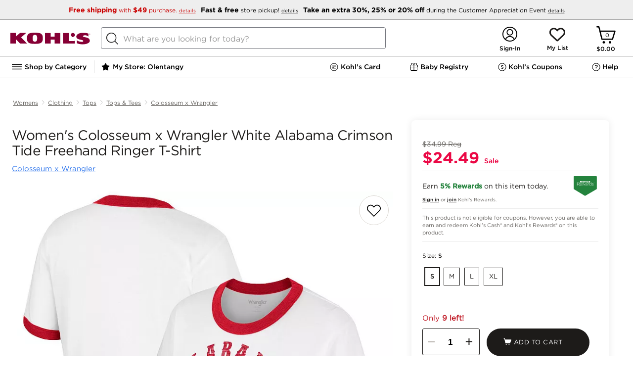

--- FILE ---
content_type: application/javascript
request_url: https://www.kohls.com/kRXMkt5WUIAGF/6A1qheVFElTwu/Y/VYutQGEQaOauSrat/cGcuVDAD/R2drcj1P/Rhw
body_size: 168165
content:
(function(){if(typeof Array.prototype.entries!=='function'){Object.defineProperty(Array.prototype,'entries',{value:function(){var index=0;const array=this;return {next:function(){if(index<array.length){return {value:[index,array[index++]],done:false};}else{return {done:true};}},[Symbol.iterator]:function(){return this;}};},writable:true,configurable:true});}}());(function(){Hf();Gp0();n10();var K1=function Cr(lp,fA){var Xb=Cr;var Hx=fr(new Number(cY),jC);var pb=Hx;Hx.set(lp);for(lp;pb+lp!=lZ;lp){switch(pb+lp){case Yc:{var l1=fA[DN];QC.push(wT);var Rp=l1[IC()[AS(bb)](Tq,UV,bb,g8)]||{};lp+=W9;Rp[RS(typeof lV()[tp(DA)],BC('',[][[]]))?lV()[tp(fT)](xJ,AC):lV()[tp(bU)].call(null,Rx,O8)]=lV()[tp(tT)].apply(null,[XN,OA]),delete Rp[IC()[AS(31)].call(null,201,86,2,79)],l1[IC()[AS(bb)](Tq,Rq(n8),bb,WT)]=Rp;QC.pop();}break;case lm:{var CF;return QC.pop(),CF=ZT,CF;}break;case wP:{var jq=[sJ,b8,Zb,Mb,KU,nF,b1];var b6=jq[lV()[tp(j8)](lS,kO)](f1()[rO(BA)].apply(null,[IB,rB]));var lF;return QC.pop(),lF=b6,lF;}break;case P7:{lp+=J7;if(RS(V1,undefined)&&RS(V1,null)&&TF(V1[lV()[tp(jV)].apply(null,[vc,lA])],jV)){try{var Gr=QC.length;var AU=Rq(Rq(DN));var z8=SP[IC()[AS(Y6)](xB,Rq(n8),Fp,qr)](V1)[dK()[Nx(pr)].call(null,Rq({}),dp,nS,Am)](f1()[rO(DA)](Om,lr));if(TF(z8[RS(typeof lV()[tp(Kx)],BC([],[][[]]))?lV()[tp(jV)](vc,lA):lV()[tp(bU)](k8,R8)],kO)){ZT=SP[xO()[zq(hU)](bb,n9)](z8[kO],Lr);}}catch(KO){QC.splice(lU(Gr,n8),Infinity,gT);}}}break;case LN:{lp+=CK;var Mb=gx(typeof SP[dK()[Nx(OF)](Rq(Rq({})),U1,Yq,VI)][IC()[AS(Fb)](F,SA,Jb,h8)],dK()[Nx(j8)].apply(null,[Rq(jV),mp,Ox,M8]))?dK()[Nx(Mr)](h8,Rq(Rq(jV)),UJ,Np):lV()[tp(Mr)].call(null,f6,Uq);var KU=RS(typeof SP[dK()[Nx(OF)](rJ,xr,Yq,VI)][dK()[Nx(Ip)](hU,Rq({}),d8,C1)],fC(typeof dK()[Nx(Rr)],'undefined')?dK()[Nx(n8)].call(null,PB,U8,QJ,t8):dK()[Nx(j8)].call(null,pV,OF,Ox,M8))||RS(typeof SP[xO()[zq(OF)](fT,gC)][dK()[Nx(Ip)](Rq([]),Rq(jV),d8,C1)],dK()[Nx(j8)](v6,JB,Ox,M8))?dK()[Nx(Mr)](j8,ZA,UJ,Np):lV()[tp(Mr)].apply(null,[f6,Uq]);var nF=gx(SP[dK()[Nx(OF)](Yq,Rq(Rq([])),Yq,VI)][xO()[zq(OF)](fT,gC)][kS()[x8(J1)](Tp,q1,LO,Uq,N1,U8)][cb()[Jq(pr)](YC,rJ,N8,Dq,OF)](lV()[tp(DT)].call(null,Jm,Jb)),null)?dK()[Nx(Mr)](Yq,UT,UJ,Np):lV()[tp(Mr)].apply(null,[f6,Uq]);var b1=gx(SP[dK()[Nx(OF)].call(null,pr,tS,Yq,VI)][xO()[zq(OF)](fT,gC)][kS()[x8(J1)](Tp,q1,NT,I8,N1,Rq([]))][cb()[Jq(pr)](YC,OF,N8,QA,OF)](RS(typeof lV()[tp(JO)],BC('',[][[]]))?lV()[tp(kT)].call(null,Ef,ET):lV()[tp(bU)].call(null,rp,WV)),null)?dK()[Nx(Mr)](kO,rT,UJ,Np):lV()[tp(Mr)].apply(null,[f6,Uq]);}break;case D:{QC.push(FJ);var sJ=SP[fC(typeof dK()[Nx(mx)],'undefined')?dK()[Nx(n8)].call(null,UT,QA,xC,CC):dK()[Nx(OF)].call(null,sp,Rq(n8),Yq,VI)][RS(typeof dK()[Nx(rB)],BC([],[][[]]))?dK()[Nx(wT)].apply(null,[l8,LO,j6,Rg]):dK()[Nx(n8)](C8,Rq(n8),D1,qJ)]||SP[xO()[zq(OF)].call(null,fT,gC)][dK()[Nx(wT)](Jb,jV,j6,Rg)]?dK()[Nx(Mr)].call(null,Rq(Rq(jV)),jA,UJ,Np):lV()[tp(Mr)](f6,Uq);var b8=gx(SP[dK()[Nx(OF)](Rq(Rq(n8)),j8,Yq,VI)][xO()[zq(OF)](fT,gC)][kS()[x8(J1)](Tp,q1,zA,qC,N1,Lr)][cb()[Jq(pr)](YC,kO,N8,VU,OF)](IC()[AS(Fb)].call(null,F,Rq(jV),Jb,wJ)),null)?fC(typeof dK()[Nx(YO)],BC('',[][[]]))?dK()[Nx(n8)](N1,Jb,cO,QU):dK()[Nx(Mr)].apply(null,[kp,sr,UJ,Np]):fC(typeof lV()[tp(bA)],'undefined')?lV()[tp(bU)](RV,R1):lV()[tp(Mr)].apply(null,[f6,Uq]);var Zb=gx(typeof SP[f1()[rO(g8)].apply(null,[f9,XV])][IC()[AS(Fb)](F,UJ,Jb,OF)],dK()[Nx(j8)].call(null,kp,qC,Ox,M8))&&SP[fC(typeof f1()[rO(rV)],BC([],[][[]]))?f1()[rO(pV)].call(null,Jr,pr):f1()[rO(g8)](f9,XV)][IC()[AS(Fb)].call(null,F,N1,Jb,Y6)]?fC(typeof dK()[Nx(ZV)],'undefined')?dK()[Nx(n8)].apply(null,[BB,Yx,hJ,rF]):dK()[Nx(Mr)](Rq(jV),tT,UJ,Np):lV()[tp(Mr)](f6,Uq);lp+=Q;}break;case c9:{var AB;lp+=MZ;return QC.pop(),AB=sq[nb],AB;}break;case x7:{return String(...fA);}break;case Ej:{var sq=fA[DN];var nb=fA[vN];var nC=fA[X9];QC.push(ZO);SP[f1()[rO(hU)].apply(null,[Ar,pV])][dK()[Nx(A8)].call(null,rT,NT,rV,Lt)](sq,nb,jr(JY,[UU()[Ex(n8)].apply(null,[rT,L1,dp,kO]),nC,RS(typeof lV()[tp(WT)],BC('',[][[]]))?lV()[tp(hU)](FT,QU):lV()[tp(bU)].call(null,YV,O6),Rq(jV),UU()[Ex(Yx)](pp,NS,jA,OF),Rq(jV),kS()[x8(n8)](BU,W8,Yq,U1,Mr,dp),Rq(z6[dO])]));lp-=ZN;}break;case FI:{lp-=wP;var V1=fA[DN];QC.push(gT);var ZT;}break;case HK:{var mF=fA[DN];var cx=fA[vN];var bB=fA[X9];lp-=Yt;QC.push(DJ);SP[f1()[rO(hU)](MF,pV)][fC(typeof dK()[Nx(BA)],BC([],[][[]]))?dK()[Nx(n8)].apply(null,[hU,Fb,LT,HS]):dK()[Nx(A8)](IS,v8,rV,wm)](mF,cx,jr(JY,[UU()[Ex(n8)](rT,zJ,Dx,kO),bB,lV()[tp(hU)](x6,QU),Rq(z6[dO]),UU()[Ex(Yx)](pp,tr,Dq,OF),Rq(jV),fC(typeof kS()[x8(ET)],BC(RS(typeof lV()[tp(OF)],BC('',[][[]]))?lV()[tp(Lr)](UN,kp):lV()[tp(bU)](Y6,QT),[][[]]))?kS()[x8(wJ)].call(null,p1,AT,n6,WA,IT,n8):kS()[x8(n8)].call(null,Pq,W8,ET,kp,Mr,Yx),Rq(z6[dO])]));var Tb;return QC.pop(),Tb=mF[cx],Tb;}break;case mI:{lp-=C;return parseInt(...fA);}break;case Ff:{var FO=fA[DN];QC.push(fx);var Wr=jr(JY,[lV()[tp(nJ)](XS,fb),FO[jV]]);Lb(n8,FO)&&(Wr[dK()[Nx(gp)].call(null,Dq,Qr,l6,Nt)]=FO[n8]),Lb(Xx,FO)&&(Wr[RS(typeof cb()[Jq(wJ)],'undefined')?cb()[Jq(bU)].call(null,X8,nr,jT,WA,Lr):cb()[Jq(mp)](wC,v6,PU,Rq(jV),ES)]=FO[Xx],Wr[RS(typeof lV()[tp(Fb)],BC([],[][[]]))?lV()[tp(NT)].apply(null,[cU,IS]):lV()[tp(bU)](GF,YA)]=FO[wJ]),this[RS(typeof f1()[rO(VU)],BC([],[][[]]))?f1()[rO(J1)].call(null,Gm,qr):f1()[rO(pV)](Zq,dA)][fC(typeof lV()[tp(wJ)],BC('',[][[]]))?lV()[tp(bU)](br,OC):lV()[tp(wJ)].apply(null,[l7,Mr])](Wr);QC.pop();lp+=Y;}break;case x0:{lp-=DP;var dU=fA[DN];QC.push(gU);var WU=jr(JY,[lV()[tp(nJ)](AK,fb),dU[jV]]);Lb(z6[wJ],dU)&&(WU[dK()[Nx(gp)].call(null,IS,n8,l6,lt)]=dU[n8]),Lb(Xx,dU)&&(WU[cb()[Jq(bU)].call(null,Z4,fT,jT,d8,Lr)]=dU[Xx],WU[fC(typeof lV()[tp(dO)],'undefined')?lV()[tp(bU)](Fx,px):lV()[tp(NT)].apply(null,[IN,IS])]=dU[wJ]),this[f1()[rO(J1)](C5,qr)][lV()[tp(wJ)](N,Mr)](WU);QC.pop();}break;case UZ:{nK.S4=cF[Fp];P8.call(this,k9,[eS1_xor_0_memo_array_init()]);return '';}break;case qN:{lp+=Xt;QC.push(RT);var tU;return tU=[SP[RS(typeof f1()[rO(Yq)],BC([],[][[]]))?f1()[rO(g8)](k0,XV):f1()[rO(pV)](Q8,xV)][DU()[EF(bb)](tS,Lr,f8,l8,L8)]?SP[f1()[rO(g8)](k0,XV)][DU()[EF(bb)].apply(null,[fT,Lr,f8,kp,L8])]:RS(typeof dK()[Nx(s8)],BC([],[][[]]))?dK()[Nx(Cp)](Uq,Rr,VA,M8):dK()[Nx(n8)](I8,JB,lT,Jb),SP[f1()[rO(g8)].call(null,k0,XV)][f1()[rO(G6)].apply(null,[Lt,Jp])]?SP[f1()[rO(g8)](k0,XV)][RS(typeof f1()[rO(Yr)],BC('',[][[]]))?f1()[rO(G6)](Lt,Jp):f1()[rO(pV)](j1,IJ)]:dK()[Nx(Cp)].apply(null,[Rq([]),qr,VA,M8]),SP[f1()[rO(g8)](k0,XV)][f1()[rO(Cp)](fU,UO)]?SP[f1()[rO(g8)].apply(null,[k0,XV])][f1()[rO(Cp)](fU,UO)]:dK()[Nx(Cp)](OF,MV,VA,M8),gx(typeof SP[f1()[rO(g8)](k0,XV)][f1()[rO(Dx)](l9,VJ)],RS(typeof dK()[Nx(N8)],'undefined')?dK()[Nx(j8)].call(null,Rq([]),Y6,Ox,dx):dK()[Nx(n8)].call(null,C8,mp,jS,jx))?SP[RS(typeof f1()[rO(KW)],'undefined')?f1()[rO(g8)](k0,XV):f1()[rO(pV)].apply(null,[VJ,ER])][RS(typeof f1()[rO(h8)],BC('',[][[]]))?f1()[rO(Dx)].call(null,l9,VJ):f1()[rO(pV)].apply(null,[vQ,Es])][fC(typeof lV()[tp(zA)],BC('',[][[]]))?lV()[tp(bU)](UH,Hw):lV()[tp(jV)].apply(null,[B,lA])]:hQ(n8)],QC.pop(),tU;}break;case rj:{var PG=fA[DN];QC.push(DD);var Ms=PG[IC()[AS(bb)].call(null,Bw,jA,bb,UJ)]||{};lp-=fY;Ms[RS(typeof lV()[tp(MV)],'undefined')?lV()[tp(fT)](jv,AC):lV()[tp(bU)].apply(null,[Dd,pM])]=lV()[tp(tT)].apply(null,[W7,OA]),delete Ms[IC()[AS(31)].call(null,560,78,2,93)],PG[fC(typeof IC()[AS(G6)],'undefined')?IC()[AS(v6)].call(null,pM,ZA,Qw,Rq(Rq([]))):IC()[AS(bb)](Bw,Rq({}),bb,pH)]=Ms;QC.pop();}break;}}};var hH=function OM(L2,Ak){var gQ=OM;var tL=fr(new Number(Zm),jC);var kG=tL;tL.set(L2);while(kG+L2!=cf){switch(kG+L2){case qf:{kl[dK()[Nx(C8)](Rq(n8),l8,IS,FH)]=function(MW){return OM.apply(this,[BN,arguments]);};L2-=w5;}break;case rj:{var MW=Ak[DN];QC.push(C3);if(RS(typeof SP[IC()[AS(Mr)].call(null,Qk,Dx,fT,sp)],dK()[Nx(j8)](Uq,Hz,Ox,J2))&&SP[IC()[AS(Mr)](Qk,lr,fT,Y6)][lV()[tp(OF)](FL,Kl)]){SP[f1()[rO(hU)](Yz,pV)][fC(typeof dK()[Nx(v6)],'undefined')?dK()[Nx(n8)].apply(null,[bv,Hz,Vd,rk]):dK()[Nx(A8)].apply(null,[Dx,n6,rV,vB])](MW,SP[IC()[AS(Mr)](Qk,pr,fT,jV)][lV()[tp(OF)].apply(null,[FL,Kl])],jr(JY,[UU()[Ex(n8)](rT,vQ,Mr,kO),cb()[Jq(jV)].apply(null,[RQ,Uq,L8,Yx,bU])]));}L2-=BI;SP[f1()[rO(hU)](Yz,pV)][dK()[Nx(A8)].call(null,mH,Rq({}),rV,vB)](MW,IC()[AS(Lr)].apply(null,[Fg,tT,vd,Rq(Rq(jV))]),jr(JY,[UU()[Ex(n8)].apply(null,[rT,vQ,QA,kO]),Rq(Rq({}))]));QC.pop();}break;case UZ:{L2+=v0;(function(){return OM.apply(this,[x5,arguments]);}());QC.pop();}break;case Uc:{kl[xO()[zq(C8)](EG,ft)]=function(Pl,Xk){QC.push(OL);if(jH(Xk,n8))Pl=kl(Pl);if(jH(Xk,Mr)){var UW;return QC.pop(),UW=Pl,UW;}if(jH(Xk,Yx)&&fC(typeof Pl,kS()[x8(jV)].call(null,jw,Rz,Yx,sp,bU,wJ))&&Pl&&Pl[RS(typeof IC()[AS(pV)],'undefined')?IC()[AS(Lr)](dD,sH,vd,Rq([])):IC()[AS(v6)](NR,Rq(Rq(n8)),wz,mx)]){var TW;return QC.pop(),TW=Pl,TW;}var Az=SP[f1()[rO(hU)](xH,pV)][lV()[tp(mp)](pz,pH)](null);kl[dK()[Nx(C8)](Xx,fT,IS,rF)](Az);SP[RS(typeof f1()[rO(Lr)],BC('',[][[]]))?f1()[rO(hU)](xH,pV):f1()[rO(pV)].call(null,cs,nS)][dK()[Nx(A8)](I8,lA,rV,jG)](Az,lV()[tp(BB)].call(null,s2,bU),jr(JY,[lV()[tp(hU)](Rx,QU),Rq(Rq({})),UU()[Ex(n8)](rT,Mv,rT,kO),Pl]));if(jH(Xk,Xx)&&gx(typeof Pl,UU()[Ex(Xx)](WA,sl,Qr,bU)))for(var zL in Pl)kl[dK()[Nx(N1)](Dq,Rq(jV),VJ,Cd)](Az,zL,function(wk){return Pl[wk];}.bind(null,zL));var DG;return QC.pop(),DG=Az,DG;};L2-=Fj;}break;case jj:{var ZD={};QC.push(WH);kl[xO()[zq(BB)].call(null,Uq,ER)]=Jz;L2+=cg;kl[UU()[Ex(jV)].call(null,gk,bw,BA,n8)]=ZD;}break;case T7:{L2-=lZ;kl[qw()[YM(jV)].call(null,Hz,Rq(Rq({})),IS,Rr,n8,jk)]=function(YR){QC.push(HG);var vW=YR&&YR[fC(typeof IC()[AS(hU)],BC([],[][[]]))?IC()[AS(v6)].call(null,AW,SA,I2,fT):IC()[AS(Lr)](Xl,sp,vd,tS)]?function Tk(){QC.push(T2);var Cs;return Cs=YR[RS(typeof lV()[tp(wJ)],BC('',[][[]]))?lV()[tp(BB)].call(null,d9,bU):lV()[tp(bU)].call(null,WH,C2)],QC.pop(),Cs;}:function lW(){return YR;};kl[dK()[Nx(N1)].call(null,PL,zA,VJ,IX)](vW,qw()[YM(n8)](nD,Rq(Rq(n8)),Yx,Rq([]),n8,Wk),vW);var W3;return QC.pop(),W3=vW,W3;};}break;case Q7:{kl[xO()[zq(N1)].apply(null,[Ox,S5])]=function(cv,Ql){return OM.apply(this,[F0,arguments]);};kl[xO()[zq(j8)].apply(null,[Kl,jN])]=lV()[tp(Lr)].apply(null,[CI,kp]);var R3;L2+=g0;return R3=kl(kl[lV()[tp(N1)](T0,bW)]=n8),QC.pop(),R3;}break;case d7:{for(var FM=n8;jl(FM,Ak[lV()[tp(jV)](fN,lA)]);FM++){var Jd=Ak[FM];if(RS(Jd,null)&&RS(Jd,undefined)){for(var gv in Jd){if(SP[RS(typeof f1()[rO(OF)],'undefined')?f1()[rO(hU)].call(null,xV,pV):f1()[rO(pV)](ZV,Sw)][dK()[Nx(Yx)].call(null,wJ,bv,g8,fQ)][gL()[Rw(jV)](YG,BB,Rr,HX)].call(Jd,gv)){ZW[gv]=Jd[gv];}}}}L2+=ZP;}break;case Lc:{var kl=function(P2){QC.push(qH);if(ZD[P2]){var KR;return KR=ZD[P2][f1()[rO(Lr)].call(null,jP,rw)],QC.pop(),KR;}var hW=ZD[P2]=jr(JY,[DU()[EF(jV)](Dx,n8,Od,sH,Hz),P2,IC()[AS(Yx)].apply(null,[nG,PL,Yx,I8]),Rq(vN),fC(typeof f1()[rO(kO)],'undefined')?f1()[rO(pV)](lX,KW):f1()[rO(Lr)].apply(null,[jP,rw]),{}]);Jz[P2].call(hW[f1()[rO(Lr)].apply(null,[jP,rw])],hW,hW[f1()[rO(Lr)].apply(null,[jP,rw])],kl);hW[IC()[AS(Yx)].apply(null,[nG,Rq(Rq(jV)),Yx,rJ])]=Rq(DN);var fL;return fL=hW[fC(typeof f1()[rO(BB)],BC([],[][[]]))?f1()[rO(pV)].apply(null,[dL,OR]):f1()[rO(Lr)](jP,rw)],QC.pop(),fL;};L2+=gg;}break;case BK:{L2+=V4;SP[dK()[Nx(OF)].apply(null,[Rq(jV),Jb,Yq,wf])][cb()[Jq(n8)](Ls,Yq,Nw,g8,Yx)]=function(Ow){QC.push(FL);var FW=lV()[tp(Lr)](xR,kp);var pQ=fC(typeof kS()[x8(Xx)],BC([],[][[]]))?kS()[x8(wJ)].call(null,Xw,NX,Fb,rT,bv,J1):kS()[x8(Xx)](xD,jV,Qr,WT,mH,JB);var ds=SP[xO()[zq(Lr)](BB,xQ)](Ow);for(var rX,g3,Qv=jV,Gs=pQ;ds[f1()[rO(wJ)](fj,PL)](ld(Qv,jV))||(Gs=DU()[EF(n8)](LO,n8,jL,mz,BA),Dl(Qv,n8));FW+=Gs[f1()[rO(wJ)](fj,PL)](jH(UT,Bl(rX,lU(z6[n8],Rv(Dl(Qv,n8),Mr)))))){g3=ds[xO()[zq(WT)](YO,I7)](Qv+=Vw(wJ,Yx));if(TF(g3,qz)){throw new nL(gL()[Rw(n8)](SR,kp,mz,qz));}rX=ld(Ys(rX,Mr),g3);}var fw;return QC.pop(),fw=FW,fw;};}break;case Jf:{L2-=R5;var zQ;return QC.pop(),zQ=mR[Ol],zQ;}break;case K4:{QC.pop();L2-=xt;}break;case O7:{var mk;return QC.pop(),mk=ZW,mk;}break;case x9:{kl[dK()[Nx(N1)](qC,kp,VJ,F4)]=function(EM,EX,kX){QC.push(lT);if(Rq(kl[xO()[zq(N1)].apply(null,[Ox,WZ])](EM,EX))){SP[f1()[rO(hU)](gd,pV)][dK()[Nx(A8)].call(null,mx,Rq(Rq({})),rV,nN)](EM,EX,jr(JY,[RS(typeof lV()[tp(bU)],BC([],[][[]]))?lV()[tp(hU)](VW,QU):lV()[tp(bU)](rw,cW),Rq(DN),xO()[zq(A8)].apply(null,[KW,rG]),kX]));}QC.pop();};L2+=xN;}break;case bf:{var cv=Ak[DN];L2-=gf;var Ql=Ak[vN];var gs;QC.push(vl);return gs=SP[f1()[rO(hU)](Od,pV)][dK()[Nx(Yx)](BB,pH,g8,z7)][gL()[Rw(jV)].call(null,YG,BB,fT,O0)].call(cv,Ql),QC.pop(),gs;}break;case k5:{var Jz=Ak[DN];L2-=ZK;}break;case Bt:{var nv=Ak[DN];var cL=Ak[vN];L2-=Wm;QC.push(HD);if(fC(nv,null)||fC(nv,undefined)){throw new (SP[f1()[rO(OF)].call(null,lR,fb)])(IC()[AS(hU)](g4,wJ,ET,bU));}var ZW=SP[f1()[rO(hU)](xV,pV)](nv);}break;case x7:{var Zw=Ak[DN];L2-=mP;QC.push(ps);this[IC()[AS(OF)].call(null,Gg,v6,v6,IS)]=Zw;QC.pop();}break;case FI:{var nL=function(Zw){return OM.apply(this,[DP,arguments]);};QC.push(QR);if(fC(typeof SP[cb()[Jq(n8)].call(null,Ls,VJ,Nw,zA,Yx)],xO()[zq(pr)].call(null,Kk,sW))){var ZH;return QC.pop(),ZH=Rq({}),ZH;}nL[dK()[Nx(Yx)](BB,UV,g8,p3)]=new (SP[xO()[zq(dO)].apply(null,[JB,c5])])();L2-=J5;nL[dK()[Nx(Yx)].call(null,ET,N1,g8,p3)][f1()[rO(mp)](CG,rJ)]=f1()[rO(BB)](TK,j6);}break;case rZ:{var Us=Ak[DN];var tW=Ak[vN];L2-=Ct;QC.push(QX);if(RS(typeof SP[f1()[rO(hU)](WV,pV)][fC(typeof xO()[zq(d8)],'undefined')?xO()[zq(kO)].call(null,Nz,SX):xO()[zq(d8)](h8,S0)],xO()[zq(pr)].call(null,Kk,jG))){SP[f1()[rO(hU)](WV,pV)][dK()[Nx(A8)].call(null,Fz,Rq(Rq({})),rV,bI)](SP[f1()[rO(hU)](WV,pV)],xO()[zq(d8)](h8,S0),jr(JY,[UU()[Ex(n8)].apply(null,[rT,nW,U1,kO]),function(nv,cL){return OM.apply(this,[l5,arguments]);},fC(typeof kS()[x8(wJ)],BC(RS(typeof lV()[tp(kO)],BC('',[][[]]))?lV()[tp(Lr)](FY,kp):lV()[tp(bU)].apply(null,[lT,bk]),[][[]]))?kS()[x8(wJ)].call(null,vQ,xr,qM,Rq(n8),VM,wJ):kS()[x8(n8)].call(null,QL,W8,l8,Rq(Rq([])),Mr,VJ),Rq(DN),UU()[Ex(Yx)].apply(null,[pp,k2,v8,OF]),Rq(DN)]));}}break;case jf:{var mR=Ak[DN];var Ol=Ak[vN];L2+=Lf;var lv=Ak[X9];QC.push(ms);SP[f1()[rO(hU)](BR,pV)][RS(typeof dK()[Nx(IS)],'undefined')?dK()[Nx(A8)].call(null,sz,ET,rV,hf):dK()[Nx(n8)].apply(null,[kO,qM,Gw,Np])](mR,Ol,jr(JY,[UU()[Ex(n8)](rT,zR,A8,kO),lv,lV()[tp(hU)].call(null,VG,QU),Rq(jV),UU()[Ex(Yx)](pp,Ss,mz,OF),Rq(jV),kS()[x8(n8)](Pz,W8,dO,xr,Mr,Yx),Rq(jV)]));}break;case n0:{SP[f1()[rO(hU)].call(null,Aw,pV)][dK()[Nx(A8)](Fb,U1,rV,Nd)](JG,dw,jr(JY,[UU()[Ex(n8)].call(null,rT,pR,gp,kO),hG,lV()[tp(hU)].apply(null,[Kz,QU]),Rq(jV),UU()[Ex(Yx)](pp,JM,NT,OF),Rq(jV),RS(typeof kS()[x8(j8)],'undefined')?kS()[x8(n8)](zB,W8,LO,Uq,Mr,PB):kS()[x8(wJ)].apply(null,[ZA,dW,pr,QA,wB,dp]),Rq(jV)]));L2-=tK;var WD;return QC.pop(),WD=JG[dw],WD;}break;case kY:{var Rs=Ak[DN];QC.push(xW);L2-=DZ;var Uk=jr(JY,[RS(typeof lV()[tp(rJ)],'undefined')?lV()[tp(nJ)](GB,fb):lV()[tp(bU)](ZV,k8),Rs[jV]]);Lb(n8,Rs)&&(Uk[dK()[Nx(gp)](jV,VJ,l6,Lm)]=Rs[n8]),Lb(Xx,Rs)&&(Uk[cb()[Jq(bU)](sQ,MV,jT,jA,Lr)]=Rs[z6[OF]],Uk[lV()[tp(NT)](Uw,IS)]=Rs[z6[Lr]]),this[fC(typeof f1()[rO(Mr)],BC([],[][[]]))?f1()[rO(pV)].apply(null,[hz,Pw]):f1()[rO(J1)].apply(null,[MY,qr])][lV()[tp(wJ)](m4,Mr)](Uk);QC.pop();}break;case kP:{var LX=Ak[DN];L2-=ZI;QC.push(OF);var CH=LX[RS(typeof IC()[AS(NT)],BC('',[][[]]))?IC()[AS(bb)].call(null,l3,AC,bb,Rq({})):IC()[AS(v6)].apply(null,[zW,Rq({}),cQ,BA])]||{};CH[fC(typeof lV()[tp(n8)],'undefined')?lV()[tp(bU)](CQ,Lz):lV()[tp(fT)](P3,AC)]=lV()[tp(tT)](qQ,OA),delete CH[IC()[AS(31)](53,Rq(Rq(1)),2,2)],LX[RS(typeof IC()[AS(kO)],BC('',[][[]]))?IC()[AS(bb)].apply(null,[l3,n6,bb,zA]):IC()[AS(v6)](lw,pV,gG,nr)]=CH;QC.pop();}break;case k9:{var JG=Ak[DN];var dw=Ak[vN];var hG=Ak[X9];QC.push(KM);L2+=D;}break;case nc:{var dk=Ak[DN];QC.push(Pd);L2-=I0;var DH=jr(JY,[lV()[tp(nJ)](NX,fb),dk[jV]]);Lb(n8,dk)&&(DH[dK()[Nx(gp)].call(null,jA,U1,l6,KV)]=dk[z6[wJ]]),Lb(z6[OF],dk)&&(DH[cb()[Jq(bU)](Fg,hU,jT,dp,Lr)]=dk[Xx],DH[RS(typeof lV()[tp(C8)],BC('',[][[]]))?lV()[tp(NT)].apply(null,[LR,IS]):lV()[tp(bU)].apply(null,[jD,Aw])]=dk[z6[Lr]]),this[fC(typeof f1()[rO(WA)],'undefined')?f1()[rO(pV)](fH,nW):f1()[rO(J1)].apply(null,[DF,qr])][lV()[tp(wJ)](GV,Mr)](DH);QC.pop();}break;case bm:{var dH=Ak[DN];QC.push(sW);var rH=dH[fC(typeof IC()[AS(wJ)],BC([],[][[]]))?IC()[AS(v6)](ER,lr,GL,Jv):IC()[AS(bb)].apply(null,[d9,M2,bb,Yx])]||{};rH[lV()[tp(fT)](DC,AC)]=lV()[tp(tT)].call(null,qb,OA),delete rH[RS(typeof IC()[AS(88)],'undefined')?IC()[AS(31)](1012,94,2,Rq(1)):IC()[AS(9)].call(null,262,10,465,65)],dH[IC()[AS(bb)].apply(null,[d9,qM,bb,Rq({})])]=rH;QC.pop();L2-=f7;}break;}}};var ck=function(JL){try{if(JL!=null&&!SP["isNaN"](JL)){var fR=SP["parseFloat"](JL);if(!SP["isNaN"](fR)){return fR["toFixed"](2);}}}catch(bH){}return -1;};var kd=function(){return ["\x6c\x65\x6e\x67\x74\x68","\x41\x72\x72\x61\x79","\x63\x6f\x6e\x73\x74\x72\x75\x63\x74\x6f\x72","\x6e\x75\x6d\x62\x65\x72"];};var Xd=function nl(UR,j3){'use strict';var NQ=nl;switch(UR){case Qj:{QC.push(MG);var IQ=xO()[zq(UT)].apply(null,[N1,Cz]);try{var Yw=QC.length;var XD=Rq({});IQ=RS(typeof SP[qw()[YM(nJ)].apply(null,[kO,Yx,v6,qC,hU,V2])],dK()[Nx(j8)](Rq({}),Q2,Ox,EQ))?RS(typeof dK()[Nx(HG)],BC('',[][[]]))?dK()[Nx(Mr)].call(null,rv,Yx,UJ,dC):dK()[Nx(n8)](Rq(Rq([])),SA,rd,Yr):RS(typeof lV()[tp(WA)],'undefined')?lV()[tp(Mr)].apply(null,[qH,Uq]):lV()[tp(bU)](LG,Ts);}catch(AH){QC.splice(lU(Yw,n8),Infinity,MG);IQ=kS()[x8(Yx)].apply(null,[lB,HD,Xx,qC,n8,Yq]);}var DQ;return QC.pop(),DQ=IQ,DQ;}break;case Ft:{QC.push(BX);var GX=xO()[zq(UT)].call(null,N1,DJ);try{var V3=QC.length;var ll=Rq({});GX=SP[f1()[rO(VA)].apply(null,[Ep,xr])][dK()[Nx(Yx)].apply(null,[PB,Rq(Rq(n8)),g8,O6])][gL()[Rw(jV)](YG,BB,dp,Kv)](UU()[Ex(AC)].apply(null,[v3,Kv,wJ,N1]))?dK()[Nx(Mr)].call(null,j8,Rq({}),UJ,Rg):lV()[tp(Mr)](vl,Uq);}catch(nX){QC.splice(lU(V3,n8),Infinity,BX);GX=kS()[x8(Yx)](gR,HD,U8,tT,n8,d8);}var f3;return QC.pop(),f3=GX,f3;}break;case PZ:{QC.push(TR);var Ww=xO()[zq(UT)](N1,bD);try{var Ps=QC.length;var DX=Rq({});Ww=RS(typeof SP[f1()[rO(N8)](vR,Jv)],dK()[Nx(j8)](BA,sz,Ox,Lx))?dK()[Nx(Mr)].call(null,wJ,cH,UJ,qp):fC(typeof lV()[tp(Jb)],'undefined')?lV()[tp(bU)].apply(null,[VX,mp]):lV()[tp(Mr)].call(null,Js,Uq);}catch(XW){QC.splice(lU(Ps,n8),Infinity,TR);Ww=kS()[x8(Yx)].apply(null,[Yk,HD,U8,Kx,n8,mH]);}var wW;return QC.pop(),wW=Ww,wW;}break;case S7:{QC.push(BB);var rQ=Lb(fC(typeof xO()[zq(VA)],BC('',[][[]]))?xO()[zq(kO)](gw,fs):xO()[zq(U8)](Aw,vw),SP[dK()[Nx(OF)](Rq(Rq([])),Yx,Yq,GG)])||TF(SP[fC(typeof f1()[rO(Dq)],BC([],[][[]]))?f1()[rO(pV)].apply(null,[TD,Qd]):f1()[rO(g8)].apply(null,[js,XV])][lV()[tp(Q2)](kT,N1)],jV)||TF(SP[f1()[rO(g8)](js,XV)][RS(typeof gL()[Rw(d8)],BC([],[][[]]))?gL()[Rw(M2)](PL,A8,PB,q1):gL()[Rw(N1)](kL,xX,rJ,YW)],jV);var Sl=SP[dK()[Nx(OF)](Rq(Rq(n8)),N1,Yq,GG)][lV()[tp(Dq)](kD,F3)](xO()[zq(kp)].call(null,WA,Cl))[RS(typeof xO()[zq(PL)],BC('',[][[]]))?xO()[zq(LO)](n8,TX):xO()[zq(kO)](O3,Il)];var Mw=SP[dK()[Nx(OF)].call(null,dO,Rq(Rq(n8)),Yq,GG)][RS(typeof lV()[tp(rV)],BC([],[][[]]))?lV()[tp(Dq)](kD,F3):lV()[tp(bU)](Ed,CC)](kS()[x8(AC)].apply(null,[bv,MV,qr,Rq(jV),j8,tS]))[xO()[zq(LO)].apply(null,[n8,TX])];var xk=SP[RS(typeof dK()[Nx(Y6)],BC('',[][[]]))?dK()[Nx(OF)](Xx,Hz,Yq,GG):dK()[Nx(n8)](qC,Rq(Rq(jV)),JB,Uz)][lV()[tp(Dq)](kD,F3)](xO()[zq(mz)](dO,r3))[xO()[zq(LO)].call(null,n8,TX)];var AQ;return AQ=lV()[tp(Lr)].apply(null,[wL,kp])[UU()[Ex(bU)].call(null,gX,Jp,wJ,bU)](rQ?dK()[Nx(Mr)](Rq([]),Y6,UJ,dX):lV()[tp(Mr)](Nz,Uq),f1()[rO(BA)](vd,rB))[UU()[Ex(bU)](gX,Jp,bv,bU)](Sl?dK()[Nx(Mr)](Kx,N1,UJ,dX):RS(typeof lV()[tp(N8)],BC([],[][[]]))?lV()[tp(Mr)](Nz,Uq):lV()[tp(bU)](J3,VQ),RS(typeof f1()[rO(BA)],BC([],[][[]]))?f1()[rO(BA)](vd,rB):f1()[rO(pV)].call(null,L1,Ls))[UU()[Ex(bU)](gX,Jp,U8,bU)](Mw?dK()[Nx(Mr)].apply(null,[Fz,JB,UJ,dX]):lV()[tp(Mr)].call(null,Nz,Uq),RS(typeof f1()[rO(Fz)],BC('',[][[]]))?f1()[rO(BA)].call(null,vd,rB):f1()[rO(pV)].apply(null,[TD,Zk]))[UU()[Ex(bU)](gX,Jp,mp,bU)](xk?RS(typeof dK()[Nx(UT)],BC('',[][[]]))?dK()[Nx(Mr)](kO,U8,UJ,dX):dK()[Nx(n8)].apply(null,[Rq(Rq(n8)),Rq(Rq([])),Bs,mL]):RS(typeof lV()[tp(WA)],'undefined')?lV()[tp(Mr)](Nz,Uq):lV()[tp(bU)](lz,ZL)),QC.pop(),AQ;}break;case jY:{QC.push(VD);try{var YH=QC.length;var B2=Rq([]);var Ks=jV;var LW=SP[f1()[rO(hU)](WB,pV)][fC(typeof UU()[Ex(mx)],'undefined')?UU()[Ex(v6)](DJ,nk,A8,QA):UU()[Ex(mx)](nw,kR,v8,fT)](SP[RS(typeof xO()[zq(N8)],BC('',[][[]]))?xO()[zq(OF)].apply(null,[fT,fd]):xO()[zq(kO)](xw,Wl)],DU()[EF(j8)](sH,mp,DL,M2,N8));if(LW){Ks++;if(LW[UU()[Ex(n8)](rT,Tz,MV,kO)]){LW=LW[UU()[Ex(n8)].apply(null,[rT,Tz,DA,kO])];Ks+=BC(Ys(LW[fC(typeof lV()[tp(A8)],BC([],[][[]]))?lV()[tp(bU)](S2,TX):lV()[tp(jV)](nO,lA)]&&fC(LW[RS(typeof lV()[tp(Lr)],'undefined')?lV()[tp(jV)].call(null,nO,lA):lV()[tp(bU)].apply(null,[cO,xX])],n8),n8),Ys(LW[f1()[rO(mp)](YL,rJ)]&&fC(LW[f1()[rO(mp)].call(null,YL,rJ)],DU()[EF(j8)](Yq,mp,DL,AC,N8)),Xx));}}var zG;return zG=Ks[lV()[tp(IS)](CG,JB)](),QC.pop(),zG;}catch(KQ){QC.splice(lU(YH,n8),Infinity,VD);var bX;return bX=xO()[zq(UT)](N1,W2),QC.pop(),bX;}QC.pop();}break;case Zm:{var Cv=j3[DN];QC.push(R8);var Jk;return Jk=SP[f1()[rO(hU)](dB,pV)][UU()[Ex(mx)](nw,ms,qC,fT)](SP[f1()[rO(g8)](Wp,XV)][xO()[zq(j6)](Jp,bJ)],Cv),QC.pop(),Jk;}break;case qg:{QC.push(kp);var bd=function(Cv){return nl.apply(this,[Zm,arguments]);};var Y2=[RS(typeof f1()[rO(Uq)],BC('',[][[]]))?f1()[rO(Dx)](dR,VJ):f1()[rO(pV)].apply(null,[Bs,pX]),lV()[tp(jA)](QX,Qr)];var Md=Y2[UU()[Ex(M2)](bs,Wk,NT,wJ)](function(ML){var bM=bd(ML);QC.push(ws);if(Rq(Rq(bM))&&Rq(Rq(bM[xO()[zq(A8)](KW,Nk)]))&&Rq(Rq(bM[xO()[zq(A8)].call(null,KW,Nk)][lV()[tp(IS)](rs,JB)]))){bM=bM[xO()[zq(A8)].apply(null,[KW,Nk])][fC(typeof lV()[tp(Rr)],BC('',[][[]]))?lV()[tp(bU)].call(null,Qw,FX):lV()[tp(IS)].call(null,rs,JB)]();var tG=BC(fC(bM[fC(typeof IC()[AS(NT)],BC([],[][[]]))?IC()[AS(v6)](Yr,UT,tD,Rq(Rq(n8))):IC()[AS(jA)].call(null,zF,rJ,Fz,C8)](lV()[tp(h8)].call(null,FA,rv)),hQ(z6[wJ])),Ys(SP[IC()[AS(UT)].apply(null,[lJ,Rq(n8),WT,pV])](TF(bM[IC()[AS(jA)].apply(null,[zF,Rq(Rq({})),Fz,v6])](dK()[Nx(rT)](n8,lr,jV,Ib)),hQ(n8))),n8));var tv;return QC.pop(),tv=tG,tv;}else{var QB;return QB=xO()[zq(UT)](N1,zk),QC.pop(),QB;}QC.pop();});var PQ;return PQ=Md[lV()[tp(j8)](Ml,kO)](lV()[tp(Lr)](MD,kp)),QC.pop(),PQ;}break;case JY:{QC.push(I3);throw new (SP[f1()[rO(OF)].apply(null,[O6,fb])])(IC()[AS(HG)](QG,DA,KD,sz));}break;case KP:{var Hs=j3[DN];var pG=j3[vN];QC.push(Pq);if(dd(pG,null)||TF(pG,Hs[lV()[tp(jV)].call(null,Sp,lA)]))pG=Hs[lV()[tp(jV)].apply(null,[Sp,lA])];for(var JX=z6[dO],Xs=new (SP[fC(typeof xO()[zq(OA)],BC([],[][[]]))?xO()[zq(kO)].apply(null,[jS,WA]):xO()[zq(mp)](M2,s2)])(pG);jl(JX,pG);JX++)Xs[JX]=Hs[JX];var hl;return QC.pop(),hl=Xs,hl;}break;case Ng:{var Vz=j3[DN];var Uv=j3[vN];QC.push(KX);var JD=dd(null,Vz)?null:gx(dK()[Nx(j8)](Rq(Rq([])),PB,Ox,tk),typeof SP[IC()[AS(Mr)](ZR,WA,fT,Lr)])&&Vz[SP[IC()[AS(Mr)](ZR,Rq({}),fT,bU)][IC()[AS(NT)].apply(null,[q3,qC,QU,Rq(Rq(n8))])]]||Vz[dK()[Nx(q2)](sp,kp,Rr,rr)];if(gx(null,JD)){var tH,GH,n3,Iw,AD=[],k3=Rq(jV),ml=Rq(n8);try{var vs=QC.length;var DR=Rq({});if(n3=(JD=JD.call(Vz))[IC()[AS(IS)].call(null,ER,Rq(jV),NT,Rq(Rq([])))],fC(jV,Uv)){if(RS(SP[f1()[rO(hU)].call(null,T2,pV)](JD),JD)){DR=Rq(DN);return;}k3=Rq(n8);}else for(;Rq(k3=(tH=n3.call(JD))[dK()[Nx(MV)].call(null,Rq(Rq([])),sz,J1,TR)])&&(AD[RS(typeof lV()[tp(Qr)],'undefined')?lV()[tp(wJ)](Kq,Mr):lV()[tp(bU)].call(null,mz,IL)](tH[fC(typeof UU()[Ex(lA)],BC(lV()[tp(Lr)].call(null,cZ,kp),[][[]]))?UU()[Ex(v6)](Hz,gz,M2,Nv):UU()[Ex(n8)].call(null,rT,cM,ZA,kO)]),RS(AD[lV()[tp(jV)](z4,lA)],Uv));k3=Rq(jV));}catch(tw){ml=Rq(jV),GH=tw;}finally{QC.splice(lU(vs,n8),Infinity,KX);try{var Mk=QC.length;var bQ=Rq(vN);if(Rq(k3)&&gx(null,JD[fC(typeof dK()[Nx(qC)],BC([],[][[]]))?dK()[Nx(n8)].apply(null,[jV,pH,lR,HH]):dK()[Nx(rT)](pV,Rq(jV),jV,Ux)])&&(Iw=JD[fC(typeof dK()[Nx(Mr)],'undefined')?dK()[Nx(n8)].apply(null,[qM,mp,dx,WB]):dK()[Nx(rT)](xr,Q2,jV,Ux)](),RS(SP[f1()[rO(hU)](T2,pV)](Iw),Iw))){bQ=Rq(Rq([]));return;}}finally{QC.splice(lU(Mk,n8),Infinity,KX);if(bQ){QC.pop();}if(ml)throw GH;}if(DR){QC.pop();}}var BL;return QC.pop(),BL=AD,BL;}QC.pop();}break;case k5:{var RL=j3[DN];QC.push(z3);if(SP[xO()[zq(mp)](M2,Ud)][f1()[rO(Rr)](wQ,JB)](RL)){var Z2;return QC.pop(),Z2=RL,Z2;}QC.pop();}break;case vY:{var lQ=j3[DN];return lQ;}break;case gm:{QC.push(dO);if(Rq(Lb(dK()[Nx(kp)](PL,Xx,hU,CC),SP[f1()[rO(g8)](YX,XV)]))){var wl;return QC.pop(),wl=null,wl;}var zD=SP[f1()[rO(g8)](YX,XV)][dK()[Nx(kp)].apply(null,[Rq(Rq(n8)),wJ,hU,CC])];var pw=zD[dK()[Nx(rV)](l8,VU,qM,sW)];var Bz=zD[DU()[EF(d8)](nJ,wJ,Fp,Rq(Rq(jV)),jV)];var vH=zD[lV()[tp(fT)](qX,AC)];var SD;return SD=[pw,fC(Bz,jV)?jV:TF(Bz,jV)?hQ(n8):hQ(Xx),vH||f1()[rO(Ds)].apply(null,[OC,AC])],QC.pop(),SD;}break;}};var Dl=function(ZX,sL){return ZX%sL;};var Rq=function(IG){return !IG;};var zH=function(wX){if(wX===undefined||wX==null){return 0;}var kH=wX["toLowerCase"]()["replace"](/[^0-9]+/gi,'');return kH["length"];};var xs=function(rl){var DW='';for(var Ok=0;Ok<rl["length"];Ok++){DW+=rl[Ok]["toString"](16)["length"]===2?rl[Ok]["toString"](16):"0"["concat"](rl[Ok]["toString"](16));}return DW;};var RS=function(Bd,fv){return Bd!==fv;};var Vw=function(cX,T3){return cX/T3;};var OW=function(bL,X3){var CD=SP["Math"]["round"](SP["Math"]["random"]()*(X3-bL)+bL);return CD;};var xz=function LH(cl,VR){'use strict';var RG=LH;switch(cl){case Zt:{return this;}break;case cY:{QC.push(Mz);var Ev;return Ev=IC()[AS(QA)].apply(null,[xq,Yq,DT,Rq(Rq({}))]),QC.pop(),Ev;}break;case w7:{var Is=VR[DN];QC.push(Zd);var Dv=SP[RS(typeof f1()[rO(v8)],BC('',[][[]]))?f1()[rO(hU)](Rd,pV):f1()[rO(pV)](AW,YX)](Is);var hs=[];for(var SL in Dv)hs[lV()[tp(wJ)].apply(null,[Ub,Mr])](SL);hs[RS(typeof xO()[zq(Kx)],BC([],[][[]]))?xO()[zq(rT)].apply(null,[hR,bS]):xO()[zq(kO)].apply(null,[OX,HW])]();var XX;return XX=function ls(){QC.push(hD);for(;hs[lV()[tp(jV)].call(null,TA,lA)];){var G2=hs[UU()[Ex(C8)].call(null,nS,M3,zA,wJ)]();if(Lb(G2,Dv)){var c3;return ls[UU()[Ex(n8)](rT,rG,hU,kO)]=G2,ls[dK()[Nx(MV)](sz,SA,J1,r2)]=Rq(n8),QC.pop(),c3=ls,c3;}}ls[fC(typeof dK()[Nx(UV)],'undefined')?dK()[Nx(n8)](lr,nJ,DA,mG):dK()[Nx(MV)].call(null,Xx,WA,J1,r2)]=Rq(z6[dO]);var U3;return QC.pop(),U3=ls,U3;},QC.pop(),XX;}break;case VK:{QC.push(jd);this[dK()[Nx(MV)](Rq(Rq(jV)),Jb,J1,gS)]=Rq(jV);var Z3=this[RS(typeof f1()[rO(AC)],'undefined')?f1()[rO(J1)](c8,qr):f1()[rO(pV)](dB,Tq)][jV][IC()[AS(bb)](Wb,lA,bb,Fz)];if(fC(DU()[EF(bU)].apply(null,[xr,kO,Fw,AC,l8]),Z3[lV()[tp(fT)].apply(null,[T1,AC])]))throw Z3[IC()[AS(rv)](NR,WA,Xx,DA)];var Dw;return Dw=this[UU()[Ex(j8)](UJ,ZQ,xr,Yx)],QC.pop(),Dw;}break;case rN:{var Ul=VR[DN];QC.push(ED);var Os;return Os=Ul&&dd(xO()[zq(pr)](Kk,gw),typeof SP[IC()[AS(Mr)](mM,Rq(Rq(jV)),fT,jA)])&&fC(Ul[f1()[rO(jV)](Qq,nr)],SP[RS(typeof IC()[AS(dp)],BC('',[][[]]))?IC()[AS(Mr)].apply(null,[mM,ET,fT,C8]):IC()[AS(v6)](tl,UV,Pv,v8)])&&RS(Ul,SP[IC()[AS(Mr)](mM,n8,fT,MV)][dK()[Nx(Yx)](OF,Rq([]),g8,Lw)])?RS(typeof dK()[Nx(Jb)],BC('',[][[]]))?dK()[Nx(J1)](IS,Xx,sr,dx):dK()[Nx(n8)].apply(null,[zA,PL,YX,hd]):typeof Ul,QC.pop(),Os;}break;case Ic:{var j2=VR[DN];return typeof j2;}break;case Qj:{var Ck=VR[DN];var lk=VR[vN];var H3=VR[X9];QC.push(kB);Ck[lk]=H3[UU()[Ex(n8)](rT,EW,g8,kO)];QC.pop();}break;case Vf:{var zl=VR[DN];var Ik=VR[vN];var CR=VR[X9];return zl[Ik]=CR;}break;case ff:{var g2=VR[DN];var JH=VR[vN];var BQ=VR[X9];QC.push(Il);try{var Sk=QC.length;var Hd=Rq(vN);var OD;return OD=jr(JY,[fC(typeof lV()[tp(zw)],'undefined')?lV()[tp(bU)].apply(null,[SW,z2]):lV()[tp(fT)].call(null,Wv,AC),lV()[tp(tT)].apply(null,[PT,OA]),IC()[AS(rv)](Tp,Rq(Rq({})),Xx,Rq(n8)),g2.call(JH,BQ)]),QC.pop(),OD;}catch(N3){QC.splice(lU(Sk,n8),Infinity,Il);var xM;return xM=jr(JY,[lV()[tp(fT)](Wv,AC),DU()[EF(bU)](U1,kO,kw,Qr,l8),IC()[AS(rv)].call(null,Tp,v8,Xx,pV),N3]),QC.pop(),xM;}QC.pop();}break;case BN:{return this;}break;case tN:{var WW=VR[DN];QC.push(Q3);var tX;return tX=jr(JY,[fC(typeof f1()[rO(QA)],'undefined')?f1()[rO(pV)](GW,Gd):f1()[rO(NT)].call(null,c2,Y6),WW]),QC.pop(),tX;}break;case XI:{return this;}break;case vN:{return this;}break;}};var jM=function(){CX=["\x6c\x65\x6e\x67\x74\x68","\x41\x72\x72\x61\x79","\x63\x6f\x6e\x73\x74\x72\x75\x63\x74\x6f\x72","\x6e\x75\x6d\x62\x65\x72"];};var ZM=function nB(jR,WG){'use strict';var fz=nB;switch(jR){case DP:{var CW=WG[DN];return typeof CW;}break;case ZK:{var qv=WG[DN];var FD;QC.push(Ov);return FD=qv&&dd(xO()[zq(pr)].call(null,Kk,ZJ),typeof SP[IC()[AS(Mr)](sW,Rq(n8),fT,Rq(Rq({})))])&&fC(qv[fC(typeof f1()[rO(qC)],'undefined')?f1()[rO(pV)].apply(null,[DT,JQ]):f1()[rO(jV)](wU,nr)],SP[IC()[AS(Mr)](sW,Rq(Rq(n8)),fT,pH)])&&RS(qv,SP[IC()[AS(Mr)].call(null,sW,sH,fT,I8)][dK()[Nx(Yx)](VJ,lr,g8,KF)])?dK()[Nx(J1)].apply(null,[qr,tS,sr,r8]):typeof qv,QC.pop(),FD;}break;case l5:{var Ek=WG[DN];return typeof Ek;}break;case qg:{var A2=WG[DN];var PX;QC.push(p2);return PX=A2&&dd(xO()[zq(pr)].apply(null,[Kk,Hp]),typeof SP[IC()[AS(Mr)].apply(null,[dv,Xx,fT,tT])])&&fC(A2[f1()[rO(jV)](Rb,nr)],SP[IC()[AS(Mr)](dv,Rq(Rq([])),fT,bU)])&&RS(A2,SP[IC()[AS(Mr)].call(null,dv,pr,fT,UV)][dK()[Nx(Yx)].apply(null,[kO,SA,g8,Zp])])?dK()[Nx(J1)](mH,PL,sr,K8):typeof A2,QC.pop(),PX;}break;case DN:{var qR=WG[DN];return typeof qR;}break;case lK:{var ql=WG[DN];QC.push(CL);var mD;return mD=ql&&dd(xO()[zq(pr)](Kk,MQ),typeof SP[fC(typeof IC()[AS(Fz)],BC([],[][[]]))?IC()[AS(v6)](br,Rq(Rq({})),wH,Rr):IC()[AS(Mr)](mX,Rq([]),fT,Rq({}))])&&fC(ql[f1()[rO(jV)].apply(null,[P6,nr])],SP[IC()[AS(Mr)](mX,DA,fT,qM)])&&RS(ql,SP[IC()[AS(Mr)](mX,U1,fT,DA)][dK()[Nx(Yx)].apply(null,[AC,JB,g8,jD])])?dK()[Nx(J1)].apply(null,[jV,Kx,sr,wL]):typeof ql,QC.pop(),mD;}break;case x5:{var rz=WG[DN];return typeof rz;}break;case Qj:{var AX=WG[DN];var wG=WG[vN];var NW=WG[X9];QC.push(Xz);AX[wG]=NW[UU()[Ex(n8)].call(null,rT,Iv,ZA,kO)];QC.pop();}break;case hN:{var Tv=WG[DN];var NG=WG[vN];var Rl=WG[X9];return Tv[NG]=Rl;}break;case tY:{var MX=WG[DN];var NL=WG[vN];var E3=WG[X9];QC.push(Mv);try{var gl=QC.length;var Sv=Rq(vN);var fl;return fl=jr(JY,[lV()[tp(fT)].apply(null,[r3,AC]),lV()[tp(tT)](X6,OA),IC()[AS(rv)](RH,M2,Xx,nr),MX.call(NL,E3)]),QC.pop(),fl;}catch(sw){QC.splice(lU(gl,n8),Infinity,Mv);var bR;return bR=jr(JY,[fC(typeof lV()[tp(fT)],'undefined')?lV()[tp(bU)](hX,Ew):lV()[tp(fT)].apply(null,[r3,AC]),RS(typeof DU()[EF(Yx)],'undefined')?DU()[EF(bU)](bv,kO,BD,gp,l8):DU()[EF(A8)](j6,kO,pV,Fz,t3),IC()[AS(rv)].apply(null,[RH,WA,Xx,Rq(Rq(n8))]),sw]),QC.pop(),bR;}QC.pop();}break;case QY:{return this;}break;case jg:{var fX=WG[DN];var Al;QC.push(ID);return Al=jr(JY,[f1()[rO(NT)](OG,Y6),fX]),QC.pop(),Al;}break;case Zt:{return this;}break;}};var TG=function KL(bl,pD){'use strict';var ss=KL;switch(bl){case k9:{var Fk=pD[DN];QC.push(UG);var Pk=lV()[tp(Lr)](Pz,kp);var GQ=lV()[tp(Lr)](Pz,kp);var qW=xO()[zq(h8)].apply(null,[QA,hk]);var pL=[];try{var Y3=QC.length;var Jl=Rq([]);try{Pk=Fk[IC()[AS(cH)](kD,mH,zw,Hz)];}catch(BW){QC.splice(lU(Y3,n8),Infinity,UG);if(BW[IC()[AS(OF)](Ez,kp,v6,tT)][f1()[rO(Jb)].apply(null,[qL,kT])](qW)){Pk=f1()[rO(SA)].apply(null,[SG,bv]);}}var pW=SP[f1()[rO(Yx)](X8,bU)][DU()[EF(Mr)](v8,kO,rp,Rq(jV),Xx)](Rv(SP[f1()[rO(Yx)](X8,bU)][xO()[zq(VJ)].call(null,G3,Mp)](),D3))[lV()[tp(IS)](tQ,JB)]();Fk[fC(typeof IC()[AS(pH)],BC('',[][[]]))?IC()[AS(v6)](nW,Rq(Rq(jV)),LL,wJ):IC()[AS(cH)](kD,Rr,zw,Rq(Rq(jV)))]=pW;GQ=RS(Fk[IC()[AS(cH)](kD,Rq(Rq([])),zw,ET)],pW);pL=[jr(JY,[xO()[zq(A8)](KW,I3),Pk]),jr(JY,[lV()[tp(Xx)](tR,Fb),jH(GQ,n8)[lV()[tp(IS)].call(null,tQ,JB)]()])];var zv;return QC.pop(),zv=pL,zv;}catch(XL){QC.splice(lU(Y3,n8),Infinity,UG);pL=[jr(JY,[xO()[zq(A8)].apply(null,[KW,I3]),Pk]),jr(JY,[fC(typeof lV()[tp(gp)],BC('',[][[]]))?lV()[tp(bU)](kW,Fx):lV()[tp(Xx)].apply(null,[tR,Fb]),GQ])];}var IH;return QC.pop(),IH=pL,IH;}break;case Ng:{var jQ=pD[DN];QC.push(cw);var qk=xO()[zq(UT)].apply(null,[N1,H2]);var zd=xO()[zq(UT)](N1,H2);var pk=new (SP[lV()[tp(J1)](LG,KM)])(new (SP[lV()[tp(J1)](LG,KM)])(dK()[Nx(n6)].call(null,bb,n8,VU,cD)));try{var Gz=QC.length;var sG=Rq([]);if(Rq(Rq(SP[fC(typeof dK()[Nx(SA)],BC([],[][[]]))?dK()[Nx(n8)](VJ,Rq([]),rL,k8):dK()[Nx(OF)](gp,Rq(jV),Yq,wS)][f1()[rO(hU)](tR,pV)]))&&Rq(Rq(SP[dK()[Nx(OF)](hU,Dq,Yq,wS)][f1()[rO(hU)].call(null,tR,pV)][UU()[Ex(mx)](nw,LQ,BA,fT)]))){var hw=SP[f1()[rO(hU)](tR,pV)][UU()[Ex(mx)].call(null,nw,LQ,hU,fT)](SP[xO()[zq(Kx)](XV,M8)][dK()[Nx(Yx)](BA,Rq(n8),g8,PH)],f1()[rO(JB)].apply(null,[rx,VA]));if(hw){qk=pk[f1()[rO(qr)].call(null,K2,QU)](hw[xO()[zq(A8)].call(null,KW,WR)][lV()[tp(IS)].call(null,Lv,JB)]());}}zd=RS(SP[dK()[Nx(OF)](rJ,U1,Yq,wS)],jQ);}catch(rW){QC.splice(lU(Gz,n8),Infinity,cw);qk=RS(typeof dK()[Nx(Fb)],'undefined')?dK()[Nx(nr)](Rq(Rq([])),mH,ZA,m2):dK()[Nx(n8)](bv,Rq({}),OR,Ip);zd=RS(typeof dK()[Nx(ET)],'undefined')?dK()[Nx(nr)](Uq,sH,ZA,m2):dK()[Nx(n8)](I8,A8,OF,Qd);}var vD=BC(qk,Ys(zd,n8))[lV()[tp(IS)](Lv,JB)]();var F2;return QC.pop(),F2=vD,F2;}break;case Vf:{QC.push(QH);var Nl=SP[fC(typeof f1()[rO(kp)],'undefined')?f1()[rO(pV)](WL,Yv):f1()[rO(hU)].call(null,dl,pV)][xO()[zq(tS)](Mr,mN)]?SP[f1()[rO(hU)](dl,pV)][RS(typeof xO()[zq(tS)],'undefined')?xO()[zq(QA)](DA,lx):xO()[zq(kO)].apply(null,[Ud,YA])](SP[f1()[rO(hU)].call(null,dl,pV)][xO()[zq(tS)].call(null,Mr,mN)](SP[f1()[rO(g8)].call(null,CT,XV)]))[lV()[tp(j8)](Bp,kO)](f1()[rO(BA)](N4,rB)):lV()[tp(Lr)].apply(null,[tO,kp]);var xd;return QC.pop(),xd=Nl,xd;}break;case FK:{QC.push(j6);var sX=xO()[zq(UT)].apply(null,[N1,ZA]);try{var QD=QC.length;var UD=Rq(Rq(DN));if(SP[RS(typeof f1()[rO(Yx)],BC([],[][[]]))?f1()[rO(g8)].apply(null,[IV,XV]):f1()[rO(pV)].call(null,P3,rv)]&&SP[RS(typeof f1()[rO(jA)],'undefined')?f1()[rO(g8)](IV,XV):f1()[rO(pV)](Lk,Bw)][dK()[Nx(kp)].call(null,Mr,Rq(n8),hU,GW)]&&SP[f1()[rO(g8)](IV,XV)][dK()[Nx(kp)](Jb,Rq(Rq([])),hU,GW)][DU()[EF(d8)](PB,wJ,qd,mx,jV)]){var rR=SP[f1()[rO(g8)](IV,XV)][fC(typeof dK()[Nx(Hz)],BC('',[][[]]))?dK()[Nx(n8)].call(null,Rq(n8),zw,Fd,nS):dK()[Nx(kp)](pV,Uq,hU,GW)][DU()[EF(d8)].apply(null,[hU,wJ,qd,sH,jV])][lV()[tp(IS)](rL,JB)]();var IW;return QC.pop(),IW=rR,IW;}else{var cR;return QC.pop(),cR=sX,cR;}}catch(B3){QC.splice(lU(QD,n8),Infinity,j6);var Vs;return QC.pop(),Vs=sX,Vs;}QC.pop();}break;case hN:{QC.push(Yv);var dQ=xO()[zq(UT)].apply(null,[N1,tr]);try{var EL=QC.length;var vG=Rq(vN);if(SP[f1()[rO(g8)](QK,XV)][f1()[rO(Dx)](Y1,VJ)]&&SP[fC(typeof f1()[rO(wJ)],BC([],[][[]]))?f1()[rO(pV)].apply(null,[Hl,TH]):f1()[rO(g8)](QK,XV)][fC(typeof f1()[rO(UJ)],BC([],[][[]]))?f1()[rO(pV)](Rr,wv):f1()[rO(Dx)](Y1,VJ)][jV]&&SP[f1()[rO(g8)](QK,XV)][f1()[rO(Dx)].call(null,Y1,VJ)][jV][jV]&&SP[f1()[rO(g8)](QK,XV)][f1()[rO(Dx)].apply(null,[Y1,VJ])][z6[dO]][jV][f1()[rO(Qr)](YF,PW)]){var lL=fC(SP[f1()[rO(g8)](QK,XV)][f1()[rO(Dx)].call(null,Y1,VJ)][jV][jV][f1()[rO(Qr)](YF,PW)],SP[f1()[rO(g8)](QK,XV)][f1()[rO(Dx)](Y1,VJ)][jV]);var TQ=lL?dK()[Nx(Mr)](tS,bU,UJ,Iq):fC(typeof lV()[tp(nr)],BC('',[][[]]))?lV()[tp(bU)].call(null,lR,U2):lV()[tp(Mr)](LK,Uq);var WX;return QC.pop(),WX=TQ,WX;}else{var WQ;return QC.pop(),WQ=dQ,WQ;}}catch(Hk){QC.splice(lU(EL,n8),Infinity,Yv);var nd;return QC.pop(),nd=dQ,nd;}QC.pop();}break;case JY:{QC.push(jx);var Gv=xO()[zq(UT)](N1,Vd);if(SP[f1()[rO(g8)].call(null,mr,XV)]&&SP[f1()[rO(g8)](mr,XV)][fC(typeof f1()[rO(lA)],BC('',[][[]]))?f1()[rO(pV)](VA,qX):f1()[rO(Dx)](w6,VJ)]&&SP[f1()[rO(g8)](mr,XV)][f1()[rO(Dx)](w6,VJ)][DU()[EF(pr)](Q2,pV,Q6,mx,Hz)]){var qG=SP[fC(typeof f1()[rO(Lr)],'undefined')?f1()[rO(pV)](sd,zR):f1()[rO(g8)].apply(null,[mr,XV])][f1()[rO(Dx)](w6,VJ)][DU()[EF(pr)].apply(null,[Mr,pV,Q6,pH,Hz])];try{var Bv=QC.length;var ZG=Rq({});var Bk=SP[f1()[rO(Yx)](hp,bU)][DU()[EF(Mr)].call(null,lA,kO,vU,bv,Xx)](Rv(SP[f1()[rO(Yx)](hp,bU)][xO()[zq(VJ)].apply(null,[G3,ZU])](),z6[NT]))[fC(typeof lV()[tp(JB)],'undefined')?lV()[tp(bU)].call(null,lD,Mv):lV()[tp(IS)].apply(null,[G1,JB])]();SP[f1()[rO(g8)](mr,XV)][f1()[rO(Dx)](w6,VJ)][DU()[EF(pr)](Kx,pV,Q6,qr,Hz)]=Bk;var sD=fC(SP[RS(typeof f1()[rO(dO)],BC([],[][[]]))?f1()[rO(g8)](mr,XV):f1()[rO(pV)](md,Xz)][f1()[rO(Dx)].call(null,w6,VJ)][DU()[EF(pr)].apply(null,[bb,pV,Q6,d8,Hz])],Bk);var vX=sD?dK()[Nx(Mr)].apply(null,[l8,Yx,UJ,Tc]):lV()[tp(Mr)].apply(null,[r1,Uq]);SP[f1()[rO(g8)](mr,XV)][f1()[rO(Dx)](w6,VJ)][DU()[EF(pr)](v8,pV,Q6,OF,Hz)]=qG;var Yl;return QC.pop(),Yl=vX,Yl;}catch(Wz){QC.splice(lU(Bv,n8),Infinity,jx);if(RS(SP[f1()[rO(g8)](mr,XV)][f1()[rO(Dx)](w6,VJ)][DU()[EF(pr)](jA,pV,Q6,bv,Hz)],qG)){SP[f1()[rO(g8)].call(null,mr,XV)][f1()[rO(Dx)](w6,VJ)][DU()[EF(pr)](qr,pV,Q6,xr,Hz)]=qG;}var dz;return QC.pop(),dz=Gv,dz;}}else{var mw;return QC.pop(),mw=Gv,mw;}QC.pop();}break;case bg:{QC.push(RR);var Sz=xO()[zq(UT)].call(null,N1,Lw);try{var fM=QC.length;var N2=Rq([]);if(SP[f1()[rO(g8)](US,XV)][f1()[rO(Dx)](cA,VJ)]&&SP[f1()[rO(g8)].call(null,US,XV)][f1()[rO(Dx)](cA,VJ)][jV]){var UX=fC(SP[f1()[rO(g8)].apply(null,[US,XV])][f1()[rO(Dx)](cA,VJ)][dK()[Nx(LO)](cH,j8,A8,pT)](b4[f1()[rO(HG)](qT,As)]()),SP[f1()[rO(g8)](US,XV)][f1()[rO(Dx)](cA,VJ)][z6[dO]]);var m3=UX?dK()[Nx(Mr)](j6,xr,UJ,PN):RS(typeof lV()[tp(lr)],'undefined')?lV()[tp(Mr)](vk,Uq):lV()[tp(bU)].apply(null,[sv,OH]);var D2;return QC.pop(),D2=m3,D2;}else{var Zs;return QC.pop(),Zs=Sz,Zs;}}catch(gM){QC.splice(lU(fM,n8),Infinity,RR);var ND;return QC.pop(),ND=Sz,ND;}QC.pop();}break;case Hc:{QC.push(FQ);try{var bz=QC.length;var Wd=Rq(Rq(DN));var VH=jV;var S3=SP[f1()[rO(hU)].call(null,Zk,pV)][UU()[Ex(mx)].apply(null,[nw,Cw,U8,fT])](SP[fC(typeof lV()[tp(hU)],BC([],[][[]]))?lV()[tp(bU)](vR,cH):lV()[tp(UV)].apply(null,[q6,rV])][dK()[Nx(Yx)](pr,Rq(Rq([])),g8,rM)],xO()[zq(WA)](AC,QH));if(S3){VH++;Rq(Rq(S3[xO()[zq(A8)].apply(null,[KW,Fv])]))&&TF(S3[xO()[zq(A8)](KW,Fv)][lV()[tp(IS)].call(null,PD,JB)]()[IC()[AS(jA)](Rd,jV,Fz,Yq)](dK()[Nx(mz)].apply(null,[nr,WT,EG,Qq])),hQ(n8))&&VH++;}var l2=VH[lV()[tp(IS)](PD,JB)]();var x2;return QC.pop(),x2=l2,x2;}catch(rD){QC.splice(lU(bz,n8),Infinity,FQ);var X2;return X2=xO()[zq(UT)](N1,CC),QC.pop(),X2;}QC.pop();}break;case cY:{QC.push(OF);if(SP[RS(typeof dK()[Nx(MV)],BC('',[][[]]))?dK()[Nx(OF)](Q2,kO,Yq,FR):dK()[Nx(n8)].call(null,qM,Rq(Rq(jV)),bD,Vk)][xO()[zq(Kx)].apply(null,[XV,qD])]){if(SP[RS(typeof f1()[rO(PL)],'undefined')?f1()[rO(hU)](BB,pV):f1()[rO(pV)](Lz,Jp)][UU()[Ex(mx)](nw,YD,Lr,fT)](SP[RS(typeof dK()[Nx(xr)],BC('',[][[]]))?dK()[Nx(OF)].call(null,qM,U1,Yq,FR):dK()[Nx(n8)].apply(null,[OF,n6,n2,Ox])][xO()[zq(Kx)](XV,qD)][dK()[Nx(Yx)].apply(null,[Rq(n8),v8,g8,XB])],dK()[Nx(JB)].apply(null,[q2,LO,SQ,QQ]))){var gH;return gH=dK()[Nx(Mr)](bv,SA,UJ,GR),QC.pop(),gH;}var mv;return mv=fC(typeof dK()[Nx(Jb)],'undefined')?dK()[Nx(n8)](Rq({}),OF,kO,Ll):dK()[Nx(nr)](bv,PL,ZA,Dx),QC.pop(),mv;}var vv;return vv=xO()[zq(UT)](N1,q2),QC.pop(),vv;}break;case KI:{var Kw;QC.push(MH);return Kw=Rq(Lb(dK()[Nx(Yx)].call(null,LO,WA,g8,HQ),SP[dK()[Nx(OF)](Rq([]),Rq(n8),Yq,PC)][fC(typeof dK()[Nx(Jb)],BC('',[][[]]))?dK()[Nx(n8)].apply(null,[zA,Rq(Rq(n8)),vR,Zl]):dK()[Nx(pH)](h8,PB,Kl,UM)][fC(typeof lV()[tp(IS)],BC('',[][[]]))?lV()[tp(bU)](mQ,AL):lV()[tp(U1)](H1,bA)][IC()[AS(Rr)](qV,Rq(Rq(jV)),A8,IS)])||Lb(dK()[Nx(Yx)].call(null,ET,Rq(Rq([])),g8,HQ),SP[dK()[Nx(OF)](n6,LO,Yq,PC)][dK()[Nx(pH)].apply(null,[cH,mp,Kl,UM])][lV()[tp(U1)](H1,bA)][RS(typeof xO()[zq(UV)],'undefined')?xO()[zq(qr)](mx,MR):xO()[zq(kO)].call(null,Fl,w3)])),QC.pop(),Kw;}break;case p0:{QC.push(PR);try{var Dz=QC.length;var MB=Rq({});var jX=new (SP[dK()[Nx(OF)](pr,qC,Yq,mN)][dK()[Nx(pH)](q2,j6,Kl,E6)][lV()[tp(U1)](F6,bA)][IC()[AS(Rr)].call(null,qO,Rq(jV),A8,Rq(Rq({})))])();var xL=new (SP[dK()[Nx(OF)].apply(null,[Mr,Rq(jV),Yq,mN])][dK()[Nx(pH)](n8,IS,Kl,E6)][lV()[tp(U1)](F6,bA)][xO()[zq(qr)].apply(null,[mx,LK])])();var GD;return QC.pop(),GD=Rq({}),GD;}catch(sR){QC.splice(lU(Dz,n8),Infinity,PR);var vz;return vz=fC(sR[f1()[rO(jV)](MY,nr)][f1()[rO(mp)](rt,rJ)],f1()[rO(OF)](wr,fb)),QC.pop(),vz;}QC.pop();}break;case gm:{QC.push(gk);if(Rq(SP[dK()[Nx(OF)].apply(null,[Rq(Rq(jV)),lr,Yq,Fq])][f1()[rO(rV)](PJ,sr)])){var R2=fC(typeof SP[fC(typeof dK()[Nx(J1)],BC([],[][[]]))?dK()[Nx(n8)](Rq(Rq(n8)),SA,ES,QQ):dK()[Nx(OF)](sr,kO,Yq,Fq)][f1()[rO(bA)](VQ,ET)],RS(typeof dK()[Nx(U8)],BC([],[][[]]))?dK()[Nx(j8)](I8,v8,Ox,Rk):dK()[Nx(n8)](SA,dp,Vd,xw))?dK()[Nx(Mr)].apply(null,[bU,Rq([]),UJ,Vl]):dK()[Nx(nr)](Yq,cH,ZA,qs);var fD;return QC.pop(),fD=R2,fD;}var YQ;return YQ=xO()[zq(UT)](N1,kQ),QC.pop(),YQ;}break;case lK:{QC.push(YA);var b3=RS(typeof qw()[YM(N1)],BC([],[][[]]))?qw()[YM(jV)](Hz,sH,WA,v6,n8,qX):qw()[YM(kO)](sp,n8,jA,Mr,Wk,U8);var Ld=Rq([]);try{var Qs=QC.length;var pv=Rq({});var AR=jV;try{var HR=SP[dK()[Nx(cH)](nJ,Dx,RV,JJ)][RS(typeof dK()[Nx(zw)],'undefined')?dK()[Nx(Yx)](bb,Rq(jV),g8,GR):dK()[Nx(n8)](Jb,NT,jv,dA)][lV()[tp(IS)](Tw,JB)];SP[f1()[rO(hU)].call(null,UG,pV)][lV()[tp(mp)](NH,pH)](HR)[RS(typeof lV()[tp(I8)],'undefined')?lV()[tp(IS)](Tw,JB):lV()[tp(bU)].apply(null,[O2,wL])]();}catch(BG){QC.splice(lU(Qs,n8),Infinity,YA);if(BG[RS(typeof IC()[AS(tT)],BC([],[][[]]))?IC()[AS(v8)](FV,nr,Kd,wJ):IC()[AS(v6)](Qz,zw,Zl,lA)]&&fC(typeof BG[IC()[AS(v8)](FV,nr,Kd,qC)],UU()[Ex(Xx)].call(null,WA,x3,Lr,bU))){BG[IC()[AS(v8)](FV,kp,Kd,qM)][dK()[Nx(pr)](PB,Rq([]),nS,O2)](dK()[Nx(qM)].call(null,QA,q2,OF,wL))[fC(typeof dK()[Nx(PL)],BC([],[][[]]))?dK()[Nx(n8)].call(null,bb,WT,f2,fk):dK()[Nx(Hz)].apply(null,[Rq(Rq({})),nr,wJ,X1])](function(cz){QC.push(cG);if(cz[RS(typeof f1()[rO(g8)],BC([],[][[]]))?f1()[rO(Jb)](OP,kT):f1()[rO(pV)](Rr,DB)](qw()[YM(tT)](Fb,mx,VJ,mH,pr,Cx))){Ld=Rq(Rq({}));}if(cz[f1()[rO(Jb)].call(null,OP,kT)](xO()[zq(n6)].call(null,tT,XF))){AR++;}QC.pop();});}}b3=fC(AR,b4[dK()[Nx(Rr)](NT,xr,tT,SB)]())||Ld?fC(typeof dK()[Nx(bb)],BC('',[][[]]))?dK()[Nx(n8)](Rq(n8),Rq([]),kv,Rr):dK()[Nx(Mr)](h8,kp,UJ,cU):RS(typeof lV()[tp(q2)],'undefined')?lV()[tp(Mr)](tM,Uq):lV()[tp(bU)].apply(null,[zz,p3]);}catch(Oz){QC.splice(lU(Qs,n8),Infinity,YA);b3=fC(typeof kS()[x8(tT)],BC(lV()[tp(Lr)].call(null,Iz,kp),[][[]]))?kS()[x8(wJ)](sv,XR,Dq,Rq(Rq({})),nR,nJ):kS()[x8(Yx)].call(null,P3,HD,Dq,U1,n8,Fb);}var Gk;return QC.pop(),Gk=b3,Gk;}break;}};var hL=function(RX,RW){return RX>=RW;};var vL=function(){return Gl.apply(this,[PZ,arguments]);};var Td=function RD(HL,w2){'use strict';var Hv=RD;switch(HL){case k5:{var nz=w2[DN];var Ns;QC.push(Kx);return Ns=nz&&dd(xO()[zq(pr)](Kk,gW),typeof SP[IC()[AS(Mr)](q1,tT,fT,Rq([]))])&&fC(nz[f1()[rO(jV)].apply(null,[Xv,nr])],SP[fC(typeof IC()[AS(Yx)],BC('',[][[]]))?IC()[AS(v6)].apply(null,[Yd,M2,UJ,UV]):IC()[AS(Mr)](q1,sp,fT,q2)])&&RS(nz,SP[IC()[AS(Mr)](q1,Lr,fT,J1)][dK()[Nx(Yx)](NT,j6,g8,SH)])?dK()[Nx(J1)](JB,QA,sr,EH):typeof nz,QC.pop(),Ns;}break;case DP:{var Id=w2[DN];return typeof Id;}break;case KK:{var NM=w2[DN];var KH=w2[vN];var QW=w2[X9];QC.push(TX);NM[KH]=QW[UU()[Ex(n8)](rT,wR,qM,kO)];QC.pop();}break;case tY:{var A3=w2[DN];var K3=w2[vN];var PM=w2[X9];return A3[K3]=PM;}break;case hg:{var zX=w2[DN];var lG=w2[vN];var hB=w2[X9];QC.push(wd);try{var IM=QC.length;var XQ=Rq({});var TM;return TM=jr(JY,[lV()[tp(fT)](FR,AC),lV()[tp(tT)].call(null,gF,OA),fC(typeof IC()[AS(rJ)],'undefined')?IC()[AS(v6)](VL,mH,Yk,xr):IC()[AS(rv)](UL,lr,Xx,Rq(Rq([]))),zX.call(lG,hB)]),QC.pop(),TM;}catch(gD){QC.splice(lU(IM,n8),Infinity,wd);var AG;return AG=jr(JY,[lV()[tp(fT)].apply(null,[FR,AC]),DU()[EF(bU)](rv,kO,Ud,A8,l8),IC()[AS(rv)].call(null,UL,PL,Xx,BA),gD]),QC.pop(),AG;}QC.pop();}break;case Y0:{return this;}break;case VK:{var kz=w2[DN];var s3;QC.push(Xl);return s3=jr(JY,[fC(typeof f1()[rO(rJ)],BC([],[][[]]))?f1()[rO(pV)](zz,rw):f1()[rO(NT)].apply(null,[NA,Y6]),kz]),QC.pop(),s3;}break;case JY:{return this;}break;case I4:{return this;}break;case lK:{var Ws;QC.push(Yr);return Ws=IC()[AS(QA)].call(null,El,fT,DT,hU),QC.pop(),Ws;}break;case Qj:{var E2=w2[DN];QC.push(C1);var XG=SP[RS(typeof f1()[rO(A8)],'undefined')?f1()[rO(hU)].apply(null,[fG,pV]):f1()[rO(pV)].apply(null,[JR,KG])](E2);var Tl=[];for(var LD in XG)Tl[fC(typeof lV()[tp(IS)],BC([],[][[]]))?lV()[tp(bU)](Uz,IR):lV()[tp(wJ)](CB,Mr)](LD);Tl[RS(typeof xO()[zq(dO)],'undefined')?xO()[zq(rT)](hR,E6):xO()[zq(kO)](kv,VG)]();var xv;return xv=function xG(){QC.push(UQ);for(;Tl[lV()[tp(jV)](QK,lA)];){var OQ=Tl[UU()[Ex(C8)](nS,dG,Mr,wJ)]();if(Lb(OQ,XG)){var Sd;return xG[UU()[Ex(n8)](rT,BH,Yq,kO)]=OQ,xG[dK()[Nx(MV)](Mr,Yx,J1,Z4)]=Rq(n8),QC.pop(),Sd=xG,Sd;}}xG[dK()[Nx(MV)](A8,Rq(jV),J1,Z4)]=Rq(jV);var Ad;return QC.pop(),Ad=xG,Ad;},QC.pop(),xv;}break;case p0:{QC.push(L3);this[dK()[Nx(MV)](BA,LO,J1,JW)]=Rq(jV);var kk=this[f1()[rO(J1)](sS,qr)][jV][IC()[AS(bb)](Cd,Qr,bb,J1)];if(fC(DU()[EF(bU)].apply(null,[n6,kO,VL,v8,l8]),kk[lV()[tp(fT)].apply(null,[fW,AC])]))throw kk[RS(typeof IC()[AS(j6)],BC('',[][[]]))?IC()[AS(rv)].call(null,qD,sz,Xx,Rq(jV)):IC()[AS(v6)](SG,v6,wD,cH)];var Av;return Av=this[UU()[Ex(j8)].call(null,UJ,mW,rT,Yx)],QC.pop(),Av;}break;case X9:{var lH=w2[DN];QC.push(jw);var ks;return ks=lH&&dd(xO()[zq(pr)](Kk,jW),typeof SP[IC()[AS(Mr)].call(null,xD,v8,fT,jA)])&&fC(lH[f1()[rO(jV)].call(null,xC,nr)],SP[IC()[AS(Mr)](xD,Rq(Rq(n8)),fT,BB)])&&RS(lH,SP[RS(typeof IC()[AS(Hz)],'undefined')?IC()[AS(Mr)](xD,n8,fT,Rq({})):IC()[AS(v6)](Wk,tS,bG,Rq({}))][dK()[Nx(Yx)](U8,cH,g8,NS)])?dK()[Nx(J1)].call(null,UV,v6,sr,Vv):typeof lH,QC.pop(),ks;}break;}};var hv=function(XH,Dk){return XH instanceof Dk;};var nQ=function(nH){return SP["unescape"](SP["encodeURIComponent"](nH));};var Zv=function(TL){var zs=['text','search','url','email','tel','number'];TL=TL["toLowerCase"]();if(zs["indexOf"](TL)!==-1)return 0;else if(TL==='password')return 1;else return 2;};var Rv=function(Fs,ww){return Fs*ww;};var LB=function xl(Zz,Jw){'use strict';var jz=xl;switch(Zz){case S7:{QC.push(YW);var P0m={};var bh={};try{var TPm=QC.length;var L0m=Rq({});var wM=new (SP[fC(typeof lV()[tp(sp)],BC('',[][[]]))?lV()[tp(bU)].apply(null,[bZm,zJ]):lV()[tp(n6)](Hgm,BB)])(jV,jV)[lV()[tp(Yq)](Es,Kx)](lV()[tp(Fb)].apply(null,[O8,dp]));var zPm=wM[f1()[rO(n6)].apply(null,[qgm,xH])](RS(typeof dK()[Nx(Hz)],'undefined')?dK()[Nx(h8)].apply(null,[Rq(Rq(jV)),l8,WA,g4]):dK()[Nx(n8)](Dx,Lr,Hgm,I7m));var pIm=wM[f1()[rO(U8)](pC,SA)](zPm[cb()[Jq(dO)].call(null,A9m,Yx,vPm,C8,dO)]);var C4m=wM[RS(typeof f1()[rO(dO)],BC([],[][[]]))?f1()[rO(U8)].apply(null,[pC,SA]):f1()[rO(pV)](Wcm,Xfm)](zPm[xO()[zq(Q2)](VU,Ktm)]);P0m=jr(JY,[IC()[AS(fb)].call(null,dL,cH,mH,LO),pIm,xO()[zq(HG)].apply(null,[QU,kw]),C4m]);var B9m=new (SP[lV()[tp(n6)](Hgm,BB)])(jV,jV)[lV()[tp(Yq)].apply(null,[Es,Kx])](DU()[EF(WT)](sH,bU,XPm,Rq(Rq({})),rIm));var xcm=B9m[f1()[rO(n6)].apply(null,[qgm,xH])](dK()[Nx(h8)](Uq,Rq(Rq({})),WA,g4));var lfm=B9m[fC(typeof f1()[rO(dO)],BC('',[][[]]))?f1()[rO(pV)].call(null,IZm,bw):f1()[rO(U8)].call(null,pC,SA)](xcm[cb()[Jq(dO)].apply(null,[A9m,dO,vPm,U1,dO])]);var kfm=B9m[fC(typeof f1()[rO(rV)],BC([],[][[]]))?f1()[rO(pV)].call(null,hz,lNm):f1()[rO(U8)].call(null,pC,SA)](xcm[xO()[zq(Q2)](VU,Ktm)]);bh=jr(JY,[UU()[Ex(nJ)].call(null,rB,C2,C8,pV),lfm,xO()[zq(rV)].apply(null,[j8,lEm]),kfm]);}finally{QC.splice(lU(TPm,n8),Infinity,YW);var Z7m;return Z7m=jr(JY,[IC()[AS(OA)].call(null,x3,QA,VJ,Jb),P0m[IC()[AS(fb)](dL,bU,mH,rv)]||null,xO()[zq(Jb)].apply(null,[Lr,FJ]),P0m[xO()[zq(HG)](QU,kw)]||null,fC(typeof IC()[AS(lr)],BC('',[][[]]))?IC()[AS(v6)].apply(null,[rZm,n8,wC,Rq({})]):IC()[AS(Kl)].call(null,nZm,sz,ZV,BB),bh[fC(typeof UU()[Ex(mp)],BC(lV()[tp(Lr)].apply(null,[LT,kp]),[][[]]))?UU()[Ex(v6)](R9m,GZm,SA,qs):UU()[Ex(nJ)](rB,C2,Fb,pV)]||null,f1()[rO(bW)].call(null,WH,DA),bh[xO()[zq(rV)](j8,lEm)]||null]),QC.pop(),Z7m;}QC.pop();}break;case lI:{var kgm=Jw[DN];QC.push(mfm);if(fC([lV()[tp(bv)](ZJ,UT),xO()[zq(VA)].apply(null,[ngm,UB]),UU()[Ex(NT)].call(null,IT,fd,WA,bU)][IC()[AS(jA)](T6,PL,Fz,U1)](kgm[lV()[tp(g8)](Ap,M2)][f1()[rO(jA)](ms,U8)]),hQ(n8))){QC.pop();return;}SP[lV()[tp(qr)].call(null,kg,rJ)](function(){var d5m=Rq([]);QC.push(VW);try{var U5m=QC.length;var U9m=Rq([]);if(Rq(d5m)&&kgm[lV()[tp(g8)](V6,M2)]&&(kgm[lV()[tp(g8)](V6,M2)][xO()[zq(LO)].apply(null,[n8,zr])](lV()[tp(mz)](ws,KNm))||kgm[lV()[tp(g8)](V6,M2)][RS(typeof xO()[zq(n8)],'undefined')?xO()[zq(LO)](n8,zr):xO()[zq(kO)](px,Ls)](RS(typeof xO()[zq(lr)],'undefined')?xO()[zq(N8)].call(null,qC,G5m):xO()[zq(kO)].apply(null,[Fb,Tw])))){d5m=Rq(Rq([]));}}catch(GNm){QC.splice(lU(U5m,n8),Infinity,VW);kgm[lV()[tp(g8)](V6,M2)][gL()[Rw(NT)].apply(null,[ncm,mp,Uq,wd])](new (SP[lV()[tp(JB)].apply(null,[cZ,B5m])])(RS(typeof dK()[Nx(dp)],BC([],[][[]]))?dK()[Nx(d9m)](hU,rv,fb,wH):dK()[Nx(n8)](Fb,Fb,AEm,S5m),jr(JY,[RS(typeof IC()[AS(tT)],BC([],[][[]]))?IC()[AS(YD)].call(null,GT,n8,OL,Rq(Rq(jV))):IC()[AS(v6)](j8,xr,Dx,Rq(jV)),Rq(Rq({})),xO()[zq(OA)](q1,nfm),Rq({}),IC()[AS(ZV)](Q1,NT,MV,NT),Rq(Rq({}))])));}if(Rq(d5m)&&fC(kgm[IC()[AS(G6)].call(null,qT,LO,BB,Rr)],gL()[Rw(rv)].apply(null,[qJ,dO,UT,hIm]))){d5m=Rq(Rq({}));}if(d5m){kgm[lV()[tp(g8)].apply(null,[V6,M2])][gL()[Rw(NT)](ncm,mp,l8,wd)](new (SP[lV()[tp(JB)](cZ,B5m)])(DU()[EF(fT)](sz,Mr,hNm,h8,LO),jr(JY,[IC()[AS(YD)](GT,Rq(Rq(n8)),OL,Fb),Rq(DN),xO()[zq(OA)](q1,nfm),Rq(Rq(DN)),IC()[AS(ZV)].call(null,Q1,Rq([]),MV,pV),Rq(DN)])));}QC.pop();},jV);QC.pop();}break;case KI:{QC.push(l0m);SP[xO()[zq(OF)](fT,GZm)][IC()[AS(Ds)](EEm,dO,vYm,Lr)](fC(typeof qw()[YM(n8)],BC(lV()[tp(Lr)].apply(null,[G5m,kp]),[][[]]))?qw()[YM(kO)](cs,U8,lr,pr,Hw,A8):qw()[YM(rv)](sgm,Q2,cH,lA,kO,lgm),function(kgm){return xl.apply(this,[lI,arguments]);});QC.pop();}break;case kK:{QC.push(Vmm);throw new (SP[RS(typeof f1()[rO(vYm)],BC([],[][[]]))?f1()[rO(OF)].call(null,Px,fb):f1()[rO(pV)](wH,Qw)])(IC()[AS(HG)].apply(null,[MO,Rq(n8),KD,U1]));}break;case gm:{var FNm=Jw[DN];var kM=Jw[vN];QC.push(YNm);if(dd(kM,null)||TF(kM,FNm[lV()[tp(jV)].apply(null,[HJ,lA])]))kM=FNm[lV()[tp(jV)].call(null,HJ,lA)];for(var Dcm=z6[dO],nPm=new (SP[xO()[zq(mp)](M2,X1)])(kM);jl(Dcm,kM);Dcm++)nPm[Dcm]=FNm[Dcm];var QPm;return QC.pop(),QPm=nPm,QPm;}break;case ZK:{var scm=Jw[DN];var dh=Jw[vN];QC.push(RQ);var wEm=dd(null,scm)?null:gx(dK()[Nx(j8)].call(null,Rq(Rq([])),JB,Ox,OG),typeof SP[IC()[AS(Mr)](j1,NT,fT,Xx)])&&scm[SP[IC()[AS(Mr)](j1,pV,fT,Rq(jV))][IC()[AS(NT)].call(null,N7m,N1,QU,cH)]]||scm[dK()[Nx(q2)].call(null,PB,WT,Rr,NU)];if(gx(null,wEm)){var wPm,Y9m,Omm,xNm,Wfm=[],Qfm=Rq(jV),FZm=Rq(n8);try{var Wh=QC.length;var Kh=Rq(vN);if(Omm=(wEm=wEm.call(scm))[IC()[AS(IS)](WYm,AC,NT,N1)],fC(z6[dO],dh)){if(RS(SP[RS(typeof f1()[rO(v8)],'undefined')?f1()[rO(hU)].apply(null,[Ll,pV]):f1()[rO(pV)](YL,Lfm)](wEm),wEm)){Kh=Rq(DN);return;}Qfm=Rq(n8);}else for(;Rq(Qfm=(wPm=Omm.call(wEm))[fC(typeof dK()[Nx(v6)],'undefined')?dK()[Nx(n8)](Hz,Rq(n8),sW,Uz):dK()[Nx(MV)](Jv,sp,J1,pEm)])&&(Wfm[lV()[tp(wJ)](WC,Mr)](wPm[UU()[Ex(n8)](rT,lT,Xx,kO)]),RS(Wfm[lV()[tp(jV)](PT,lA)],dh));Qfm=Rq(b4[lV()[tp(A8)].apply(null,[ZQ,J1])]()));}catch(ctm){FZm=Rq(jV),Y9m=ctm;}finally{QC.splice(lU(Wh,n8),Infinity,RQ);try{var mgm=QC.length;var r9m=Rq({});if(Rq(Qfm)&&gx(null,wEm[RS(typeof dK()[Nx(Uq)],'undefined')?dK()[Nx(rT)](qC,qr,jV,XA):dK()[Nx(n8)](mH,UV,Lfm,VM)])&&(xNm=wEm[dK()[Nx(rT)](Xx,l8,jV,XA)](),RS(SP[RS(typeof f1()[rO(Q2)],BC([],[][[]]))?f1()[rO(hU)](Ll,pV):f1()[rO(pV)].call(null,AYm,qD)](xNm),xNm))){r9m=Rq(Rq({}));return;}}finally{QC.splice(lU(mgm,n8),Infinity,RQ);if(r9m){QC.pop();}if(FZm)throw Y9m;}if(Kh){QC.pop();}}var O7m;return QC.pop(),O7m=Wfm,O7m;}QC.pop();}break;case lK:{var Ltm=Jw[DN];QC.push(Xx);if(SP[RS(typeof xO()[zq(qM)],BC([],[][[]]))?xO()[zq(mp)](M2,UJ):xO()[zq(kO)](TNm,JYm)][f1()[rO(Rr)](v6,JB)](Ltm)){var Etm;return QC.pop(),Etm=Ltm,Etm;}QC.pop();}break;case A9:{var LYm=Jw[DN];QC.push(jn);var qcm;return qcm=SP[fC(typeof f1()[rO(fT)],'undefined')?f1()[rO(pV)].call(null,H9m,Yq):f1()[rO(hU)](Mh,pV)][xO()[zq(QA)].call(null,DA,VI)](LYm)[UU()[Ex(M2)](bs,zh,gp,wJ)](function(J5m){return LYm[J5m];})[jV],QC.pop(),qcm;}break;case Ft:{var Bh=Jw[DN];QC.push(Ztm);var Qn=Bh[UU()[Ex(M2)].call(null,bs,X9m,Qr,wJ)](function(LYm){return xl.apply(this,[A9,arguments]);});var XYm;return XYm=Qn[lV()[tp(j8)](UC,kO)](fC(typeof f1()[rO(wJ)],BC([],[][[]]))?f1()[rO(pV)](Wcm,lX):f1()[rO(BA)](l9m,rB)),QC.pop(),XYm;}break;case Bj:{QC.push(HG);try{var hn=QC.length;var JEm=Rq(vN);var WEm=BC(BC(BC(BC(BC(BC(BC(BC(BC(BC(BC(BC(BC(BC(BC(BC(BC(BC(BC(BC(BC(BC(BC(BC(SP[fC(typeof IC()[AS(ZV)],'undefined')?IC()[AS(v6)](br,h8,H2,lA):IC()[AS(UT)].call(null,h4m,pH,WT,lr)](SP[f1()[rO(g8)](HU,XV)][dK()[Nx(YO)](sH,sz,W8,U6)]),Ys(SP[IC()[AS(UT)].call(null,h4m,Xx,WT,lr)](SP[f1()[rO(g8)](HU,XV)][DU()[EF(J1)].call(null,Lr,N1,Wk,NT,C3)]),n8)),Ys(SP[IC()[AS(UT)](h4m,zw,WT,A8)](SP[f1()[rO(g8)](HU,XV)][dK()[Nx(KD)](U1,Rq([]),gPm,SQ)]),Xx)),Ys(SP[IC()[AS(UT)].apply(null,[h4m,IS,WT,MV])](SP[f1()[rO(g8)](HU,XV)][RS(typeof dK()[Nx(kT)],BC([],[][[]]))?dK()[Nx(v8)].call(null,M2,lr,pr,mcm):dK()[Nx(n8)](C8,Rq(jV),HX,FT)]),wJ)),Ys(SP[IC()[AS(UT)](h4m,J1,WT,Rq(Rq(n8)))](SP[f1()[rO(Yx)](Sw,bU)][gL()[Rw(rJ)](SA,Yx,bv,nD)]),Yx)),Ys(SP[IC()[AS(UT)](h4m,bb,WT,VU)](SP[f1()[rO(g8)].call(null,HU,XV)][f1()[rO(KNm)].apply(null,[E7m,rT])]),kO)),Ys(SP[RS(typeof IC()[AS(d8)],'undefined')?IC()[AS(UT)].call(null,h4m,n8,WT,BB):IC()[AS(v6)](Zmm,qr,I2,fT)](SP[f1()[rO(g8)](HU,XV)][fC(typeof gL()[Rw(mp)],'undefined')?gL()[Rw(N1)](AYm,fW,d8,LNm):gL()[Rw(j6)]([Dx,n8],C8,q2,Hn)]),bU)),Ys(SP[IC()[AS(UT)](h4m,nJ,WT,NT)](SP[f1()[rO(g8)].call(null,HU,XV)][fC(typeof gL()[Rw(hU)],'undefined')?gL()[Rw(N1)](cU,NNm,U1,PR):gL()[Rw(lA)].call(null,Mr,d8,UV,K4m)]),b4[dK()[Nx(pp)](Y6,Y6,rw,dG)]())),Ys(SP[IC()[AS(UT)](h4m,Rq({}),WT,jV)](SP[fC(typeof f1()[rO(KM)],BC('',[][[]]))?f1()[rO(pV)](tk,kw):f1()[rO(g8)](HU,XV)][xO()[zq(gp)](PL,MIm)]),Mr)),Ys(SP[IC()[AS(UT)].apply(null,[h4m,jA,WT,sz])](SP[f1()[rO(g8)].apply(null,[HU,XV])][RS(typeof IC()[AS(jV)],'undefined')?IC()[AS(vd)](xF,UT,LO,Rq([])):IC()[AS(v6)].call(null,Tgm,dp,n2,Qr)]),v6)),Ys(SP[IC()[AS(UT)].apply(null,[h4m,n6,WT,g8])](SP[RS(typeof f1()[rO(N1)],'undefined')?f1()[rO(g8)](HU,XV):f1()[rO(pV)].call(null,gG,Zmm)][cb()[Jq(NT)](Hl,gp,NT,lA,mp)]),Lr)),Ys(SP[fC(typeof IC()[AS(BB)],BC('',[][[]]))?IC()[AS(v6)].call(null,gC,WA,Np,BA):IC()[AS(UT)].call(null,h4m,Rq(Rq({})),WT,UT)](SP[f1()[rO(g8)](HU,XV)][xO()[zq(vd)](n6,Rmm)]),hU)),Ys(SP[IC()[AS(UT)](h4m,Rq(n8),WT,j8)](SP[f1()[rO(g8)](HU,XV)][IC()[AS(Kk)].apply(null,[X6,sr,mz,Y6])]),OF)),Ys(SP[IC()[AS(UT)](h4m,Rq(Rq(jV)),WT,C8)](SP[fC(typeof f1()[rO(B5m)],BC('',[][[]]))?f1()[rO(pV)](Pq,d9m):f1()[rO(g8)].call(null,HU,XV)][RS(typeof kS()[x8(dO)],'undefined')?kS()[x8(rJ)](Hl,RV,Kx,Fz,AC,WA):kS()[x8(wJ)].apply(null,[Cgm,nM,LO,Yq,kIm,IS])]),mp)),Ys(SP[IC()[AS(UT)](h4m,Rq(jV),WT,j8)](SP[f1()[rO(g8)].apply(null,[HU,XV])][lV()[tp(nS)].apply(null,[Cn,B0m])]),BB)),Ys(SP[fC(typeof IC()[AS(bW)],BC([],[][[]]))?IC()[AS(v6)].apply(null,[Ntm,q2,dEm,d8]):IC()[AS(UT)](h4m,Rr,WT,Dq)](SP[fC(typeof f1()[rO(d9m)],BC([],[][[]]))?f1()[rO(pV)].call(null,l6,ID):f1()[rO(g8)](HU,XV)][IC()[AS(QU)](MM,Rq(jV),ngm,tS)]),z6[gp])),Ys(SP[IC()[AS(UT)].apply(null,[h4m,BA,WT,J1])](SP[f1()[rO(g8)].call(null,HU,XV)][f1()[rO(Aw)](lNm,KM)]),A8)),Ys(SP[IC()[AS(UT)](h4m,Rq(Rq({})),WT,Rq(Rq([])))](SP[f1()[rO(g8)](HU,XV)][cb()[Jq(rv)].call(null,UG,I8,YO,v8,N1)]),C8)),Ys(SP[IC()[AS(UT)](h4m,Dq,WT,Rr)](SP[fC(typeof f1()[rO(Fb)],'undefined')?f1()[rO(pV)](OG,hU):f1()[rO(g8)](HU,XV)][dK()[Nx(F3)](h8,UT,pH,pmm)]),j8)),Ys(SP[IC()[AS(UT)](h4m,DA,WT,sp)](SP[f1()[rO(g8)].apply(null,[HU,XV])][IC()[AS(Jv)].apply(null,[Q3,Rq(Rq([])),n8,jV])]),d8)),Ys(SP[IC()[AS(UT)](h4m,n6,WT,Rq(Rq(n8)))](SP[RS(typeof f1()[rO(DT)],'undefined')?f1()[rO(g8)](HU,XV):f1()[rO(pV)].apply(null,[Rk,KNm])][fC(typeof qw()[YM(Yx)],BC(lV()[tp(Lr)].call(null,bcm,kp),[][[]]))?qw()[YM(kO)].apply(null,[dx,UV,VJ,rJ,Mh,QG]):qw()[YM(rT)](kL,OF,lr,mH,nJ,dW)]),pr)),Ys(SP[IC()[AS(UT)].call(null,h4m,Q2,WT,Xx)](SP[f1()[rO(g8)].apply(null,[HU,XV])][f1()[rO(YO)](PR,nJ)]),dO)),Ys(SP[IC()[AS(UT)].call(null,h4m,Rq(Rq(jV)),WT,Jv)](SP[f1()[rO(g8)](HU,XV)][lV()[tp(Cl)](H8,U1)]),WT)),Ys(SP[IC()[AS(UT)].apply(null,[h4m,Rq(Rq(n8)),WT,Rq(Rq({}))])](SP[fC(typeof xO()[zq(KD)],'undefined')?xO()[zq(kO)](Un,BA):xO()[zq(M2)](KNm,gz)][xO()[zq(hU)].call(null,bb,kR)]),z6[g8])),Ys(SP[IC()[AS(UT)](h4m,rv,WT,C8)](SP[f1()[rO(Yx)](Sw,bU)][RS(typeof f1()[rO(cH)],BC([],[][[]]))?f1()[rO(pp)](t4m,N8):f1()[rO(pV)](Q2,Aw)]),z6[fT]));var nNm;return QC.pop(),nNm=WEm,nNm;}catch(PNm){QC.splice(lU(hn,n8),Infinity,HG);var b4m;return QC.pop(),b4m=jV,b4m;}QC.pop();}break;case CY:{QC.push(TR);var P5m=SP[dK()[Nx(OF)].apply(null,[N1,kp,Yq,bO])][IC()[AS(Ds)].call(null,Zr,ZA,vYm,C8)]?n8:jV;var Ffm=SP[dK()[Nx(OF)].call(null,MV,kO,Yq,bO)][fC(typeof xO()[zq(W8)],'undefined')?xO()[zq(kO)](dEm,MG):xO()[zq(KM)].call(null,Jb,Vd)]?n8:jV;var pcm=SP[dK()[Nx(OF)].apply(null,[Kx,qM,Yq,bO])][dK()[Nx(GF)](mz,Rq(Rq([])),PW,Wx)]?n8:jV;var XEm=SP[dK()[Nx(OF)](d8,Lr,Yq,bO)][dK()[Nx(Tgm)](wJ,mp,fT,nR)]?n8:jV;var AM=SP[dK()[Nx(OF)](j6,Rq(Rq({})),Yq,bO)][dK()[Nx(As)](M2,Rq(Rq({})),mx,XJ)]?n8:jV;var Ngm=SP[dK()[Nx(OF)](bv,pH,Yq,bO)][RS(typeof kS()[x8(Hz)],BC(RS(typeof lV()[tp(BB)],BC([],[][[]]))?lV()[tp(Lr)].call(null,Tf,kp):lV()[tp(bU)](OF,GB),[][[]]))?kS()[x8(rv)](NPm,T4m,Qr,UV,C8,OF):kS()[x8(wJ)].call(null,v6,CPm,AC,l8,SR,Rq(Rq(n8)))]?n8:jV;var Wn=SP[dK()[Nx(OF)](Hz,Rq(Rq(jV)),Yq,bO)][lV()[tp(SA)](IN,rB)]?n8:jV;var TZm=SP[dK()[Nx(OF)](qM,sH,Yq,bO)][fC(typeof lV()[tp(sH)],BC([],[][[]]))?lV()[tp(bU)].apply(null,[D1,wv]):lV()[tp(vd)](pX,xr)]?n8:z6[dO];var Qcm=SP[dK()[Nx(OF)].call(null,Rq(Rq(jV)),Kx,Yq,bO)][dK()[Nx(pH)](Rq({}),mx,Kl,LA)]?n8:jV;var Qh=SP[RS(typeof dK()[Nx(PL)],BC('',[][[]]))?dK()[Nx(cH)](bU,BB,RV,bx):dK()[Nx(n8)](Lr,I8,WZm,WT)][dK()[Nx(Yx)].call(null,M2,Rq(Rq([])),g8,p8)].bind?n8:jV;var rgm=SP[fC(typeof dK()[Nx(AC)],BC('',[][[]]))?dK()[Nx(n8)].apply(null,[rT,l8,l4m,mX]):dK()[Nx(OF)](U1,n8,Yq,bO)][xO()[zq(KNm)].apply(null,[g8,Fw])]?n8:z6[dO];var th=SP[dK()[Nx(OF)].call(null,Rq(Rq([])),BB,Yq,bO)][dK()[Nx(l6)].apply(null,[Y6,Yx,q1,Kr])]?n8:jV;var ln;var LIm;try{var pNm=QC.length;var K7m=Rq(Rq(DN));ln=SP[fC(typeof dK()[Nx(fb)],'undefined')?dK()[Nx(n8)](Dq,C8,E0m,rT):dK()[Nx(OF)](kp,v6,Yq,bO)][f1()[rO(wT)](L6,bW)]?n8:jV;}catch(GIm){QC.splice(lU(pNm,n8),Infinity,TR);ln=z6[dO];}try{var T5m=QC.length;var wcm=Rq({});LIm=SP[dK()[Nx(OF)](Uq,tT,Yq,bO)][xO()[zq(G3)](ZA,GJ)]?n8:jV;}catch(xPm){QC.splice(lU(T5m,n8),Infinity,TR);LIm=jV;}var wNm;return wNm=BC(BC(BC(BC(BC(BC(BC(BC(BC(BC(BC(BC(BC(P5m,Ys(Ffm,n8)),Ys(pcm,Xx)),Ys(XEm,b4[lV()[tp(Kk)](T8,jV)]())),Ys(AM,Yx)),Ys(Ngm,kO)),Ys(Wn,bU)),Ys(TZm,pV)),Ys(ln,Mr)),Ys(LIm,b4[IC()[AS(YO)](IP,zw,XV,Rq(jV))]())),Ys(Qcm,Lr)),Ys(Qh,hU)),Ys(rgm,z6[sp])),Ys(th,z6[VJ])),QC.pop(),wNm;}break;case p4:{var nmm=Jw[DN];QC.push(E7m);var XNm=lV()[tp(Lr)](wK,kp);var K0m=lV()[tp(YO)].apply(null,[jk,YV]);var I4m=jV;var Pgm=nmm[f1()[rO(KW)](gb,Nv)]();while(jl(I4m,Pgm[RS(typeof lV()[tp(g8)],'undefined')?lV()[tp(jV)](Tx,lA):lV()[tp(bU)](Q3,Rtm)])){if(hL(K0m[RS(typeof IC()[AS(Ntm)],'undefined')?IC()[AS(jA)](NY,fT,Fz,U1):IC()[AS(v6)].call(null,Pw,Rq([]),Rz,Rq(Rq(jV)))](Pgm[f1()[rO(wJ)].call(null,SV,PL)](I4m)),z6[dO])||hL(K0m[IC()[AS(jA)](NY,bb,Fz,jV)](Pgm[f1()[rO(wJ)].apply(null,[SV,PL])](BC(I4m,n8))),jV)){XNm+=z6[wJ];}else{XNm+=jV;}I4m=BC(I4m,Xx);}var Pn;return QC.pop(),Pn=XNm,Pn;}break;case Lc:{var c9m;var Hfm;var bIm;QC.push(Vv);for(c9m=jV;jl(c9m,Jw[fC(typeof lV()[tp(DA)],BC([],[][[]]))?lV()[tp(bU)](YPm,PW):lV()[tp(jV)](PV,lA)]);c9m+=n8){bIm=Jw[c9m];}Hfm=bIm[RS(typeof IC()[AS(bU)],BC([],[][[]]))?IC()[AS(Cp)].call(null,g1,Rq(Rq({})),Kx,lr):IC()[AS(v6)](GZm,BA,wR,WA)]();if(SP[dK()[Nx(OF)](QA,WA,Yq,Lp)].bmak[cb()[Jq(q2)](HW,j8,Cl,Rq(Rq([])),mp)][Hfm]){SP[fC(typeof dK()[Nx(v8)],BC([],[][[]]))?dK()[Nx(n8)](Rq({}),pH,n4m,Wtm):dK()[Nx(OF)].call(null,M2,PL,Yq,Lp)].bmak[cb()[Jq(q2)].apply(null,[HW,xr,Cl,bv,mp])][Hfm].apply(SP[dK()[Nx(OF)](lA,sp,Yq,Lp)].bmak[cb()[Jq(q2)](HW,lA,Cl,dO,mp)],bIm);}QC.pop();}break;}};var zM=function(bPm,Ih){return bPm<=Ih;};var kcm=function(D9m){return SP["Math"]["floor"](SP["Math"]["random"]()*D9m["length"]);};var Oh=function(HPm){var nn=HPm%4;if(nn===2)nn=3;var mNm=42+nn;var OPm;if(mNm===42){OPm=function Q0m(vZm,jYm){return vZm*jYm;};}else if(mNm===43){OPm=function V7m(YYm,J4m){return YYm+J4m;};}else{OPm=function Atm(jEm,Yfm){return jEm-Yfm;};}return OPm;};var dgm=function(){return ["<0/11H=02#","BE.6","/2 ","s|#$/5X+98\x007X","!5/",""," &XK","\"%FF,1","I\r0\n\n\f3M","$\n5\t5EU*74:^)\n3",",;_",":\"Nh&1q(:I+\x00\n%\"\fs\v","\n5MM; 8","\x00\t#","23g0","-\n1\f2\x40Wo\x07..#I\ty!\n;\"^","(34\'A/\f","\'I5\x07\x072KJ!\b=/=Y88","%$5c\x00#","5d","v|exmH","#N<\x3f\n9\t(^","$C<"," \b%ko+:.","]6","B","\x07;",":(&X76\b\v","<C<I\x3f+gzJ*293","0IA$,(1k4\f6\t4","0\n\r)I","23MQ*$","4\"","<\x3f\f5IG7. -3Y\x3f\f","N6\n#.Ob\f2\'8K-","]_c","<[>Upb\x3f=\t%\b0H","M<","\f275E%\f$XF=\x00.3;","$DF,.(;I+\x00\f BB#","\n#*&AF\x3f$82","]N-S","$CO# \x3f5\x07\x407\x00:)&XB","$DB=(","[\t<",")0)_","1MO: $:X","I<#\bEF#!","",";E0\n#(B","\"NH&1(0I","^L;$((;~-\f","%\b4IW","C\x40:(9/ ","\n","/I","87\x3f{","|N.0&~3u} pb\rIpAPm.+MN\x3f 8hk0^\t8K","O.6("," +7$-C\f7","#&Z",";$ !^-.\"cE",",*22 Y-","(\\F!","7Y-","4IQ","8$((:4T\v+\f$(Bq*6)- ","^L 1","sB8$55","zW%>","02q*+8$&^","4\\Z!+93\vH08&\x40|%6-;H=","","w9","{J!!36\'Qa=\x00w=+MZ*7|8KV0\x07O)MN&&|\r=G[\x00\r%\f5U","\x3f","\b\x3fXF!65.:","\x009\"US= /2","\n8\""," \x00$(\\F",";","4D","5)#8_","\f%4_l=,;(:8_5\b2\t","u;)","(3-4B+\x00\n$",")","( 3\x3fM<","()XF=","=\x072M.XF=$(.&QH<O93\fS=**(0\fyN","k7\f6(^e:+\x3f5=B",",/\x00&M","\v23M{","4.IM;5% ","65E%\b4_J +3&^","W7m","\x00\'","$K"," IW$. 9X+","JJ!,/)","_O&&9","5043B\x3f8","=.IF=3/:O0","\x3f.:I->9\t([","D)","(1\f<&ZFo#33t5E\t<\n8",".XF=$(.&Q^*#M._!*(a5\f;\n4","BW#",":\b3DL+","\x009\b5{J+14","\b8$i\t+","M.35&5C\t","AN*25","&BD:$;$","*C3\f\f#M\x40V(,2","%YJ#!\f.\'h-\b",";",":\b4_B( ","&Zs*71","$:N<\r\x3f; EM","\'X$\b0<%}H\'","z3","!EG","\rY/,\v\nw=+YDb,2","51A\b","5;O*%","-5%0B","D*151","",";$ 4T<\x07>)","4IW19,","&6 ","\"\f#","+MA*)/","Y","EG","\x3f31X\v23yq","9x6,2\x00\"BW","$H\x40$8.C*\x07\t6Zq\\E,,7\x40$6","|]T$~i!Zwk6yyS-:c","60;\f4Xt.153B0",".$\'C*\f;23","\'N\b:5\b",",$0-M-","6X<","(:\x40=\f","597","B,&9-1M0","\b.","X*","\"NH&1*(\'N5\x00./MM( ",").\x40","5=","+$)",".$%I\b-$\n3&gF6%2 A::\n\n$","*F/oZ.\'+\bX)5 )p29BvV`\"qyqa","$$MW&7-1X","1$I+8<22\\","a#\x00;\fghF)$)- Q|,B>","\b\x3fXf!&3%1","21|.:6\"","!\\u.) 8Y8\n3","{","\"8I-!\n>\n/X","","^7:\b\x40B62.(3X","*\"BF=$(.&","=^4\f","0;>\x00\"CV;v\" Z","FP*","\v6\"","6#I","I)#","5CG:&(","(`L8 .5I"];};var g4m=function(){rmm=["\x6c\x65\x6e\x67\x74\x68","\x41\x72\x72\x61\x79","\x63\x6f\x6e\x73\x74\x72\x75\x63\x74\x6f\x72","\x6e\x75\x6d\x62\x65\x72"];};var BYm=function(Dh,ZPm){return Dh^ZPm;};var Lmm=function(){return P8.apply(this,[tN,arguments]);};var ltm=function(){return ["\x6c\x65\x6e\x67\x74\x68","\x41\x72\x72\x61\x79","\x63\x6f\x6e\x73\x74\x72\x75\x63\x74\x6f\x72","\x6e\x75\x6d\x62\x65\x72"];};var Scm=function(){IPm=["\x61\x70\x70\x6c\x79","\x66\x72\x6f\x6d\x43\x68\x61\x72\x43\x6f\x64\x65","\x53\x74\x72\x69\x6e\x67","\x63\x68\x61\x72\x43\x6f\x64\x65\x41\x74"];};var sEm=function(){Lcm=["\x6c\x65\x6e\x67\x74\x68","\x41\x72\x72\x61\x79","\x63\x6f\x6e\x73\x74\x72\x75\x63\x74\x6f\x72","\x6e\x75\x6d\x62\x65\x72"];};var HZm=function(SNm){if(SP["document"]["cookie"]){var DPm=""["concat"](SNm,"=");var zNm=SP["document"]["cookie"]["split"]('; ');for(var vNm=0;vNm<zNm["length"];vNm++){var K5m=zNm[vNm];if(K5m["indexOf"](DPm)===0){var SPm=K5m["substring"](DPm["length"],K5m["length"]);if(SPm["indexOf"]('~')!==-1||SP["decodeURIComponent"](SPm)["indexOf"]('~')!==-1){return SPm;}}}}return false;};var dd=function(P7m,bYm){return P7m==bYm;};var Ys=function(Bgm,RYm){return Bgm<<RYm;};var rn=function(){return P8.apply(this,[U0,arguments]);};var Nmm=function(){return Vgm.apply(this,[DN,arguments]);};var GPm=function(){return ["\x6c\x65\x6e\x67\x74\x68","\x41\x72\x72\x61\x79","\x63\x6f\x6e\x73\x74\x72\x75\x63\x74\x6f\x72","\x6e\x75\x6d\x62\x65\x72"];};var kYm=function(FIm){return ~FIm;};var Gfm=function(Rn){if(Rn===undefined||Rn==null){return 0;}var GEm=Rn["replace"](/[\w\s]/gi,'');return GEm["length"];};var jH=function(KPm,AZm){return KPm&AZm;};var ld=function(LPm,c4m){return LPm|c4m;};var jr=function fZm(cEm,Zgm){var xIm=fZm;while(cEm!=xc){switch(cEm){case t7:{cEm=Hj;kZm(bg,[]);Gl(A9,[lmm()]);kZm(E9,[]);YIm=Gl(S7,[]);}break;case z5:{kZm.call(this,CY,[kmm()]);stm=dgm();Gl.call(this,FK,[kmm()]);cF=sPm();P8.call(this,k9,[kmm()]);cEm=t7;kZm(Vf,[]);}break;case lI:{cEm+=Bj;Ccm=function(Jz){return hH.apply(this,[vN,arguments]);}([function(Us,tW){return hH.apply(this,[Y0,arguments]);},function(cfm,Eh,dZm){'use strict';return Umm.apply(this,[Ic,arguments]);}]);}break;case Vg:{Vgm(rN,[]);cEm-=Lc;P8(CY,[lmm()]);(function(Gtm,gfm){return Vgm.apply(this,[S7,arguments]);}(['f','jQb','_Qk_khbQkxvffffff','_QlQhh0','l0llhfbvffffff','lllllll','jfQ_','0Qbhl','j','l','jff','jQ0','jf','_Qk_khbQkh','_','h','x','Q','0fff','b','Qvjj','0','k','Qff','l_Q'],mx));z6=P8(w7,[['_fkxvffffff','l','0_','j','hxx0xvffffff','hxbk0','_Qk_khbQkxvffffff','_QlQhh0','l0llhfbvffffff','0Q','0','bhxfxjx','Q','_','Qf_l','0hff','_fkh','ljkQ','jh0l_','h','jj','f','jf','QQ','Q_','Qx','Qb','0j','Qf','00','jfff','0fff','jffj','_kkk','Qkkk','jffff','jfQ_','Qfff','0ff','Qxf','jl','Qfjh','kkkkkk','x','bh','j0','jx','b_k','klQ','lbx','Q0','jvb0','jQ','QQQQ','Qjk','b','j_','0hfffff','jvhb','jv_0','jvlj'],Rq({})]);Yg=function tGMtDLSErD(){zs();function S6(){this["D0"]^=this["D0"]>>>16;this.QU=Rh;}OS();kh();function fw(WR,QG){return WR%QG;}function fL(a){return a.length;}function fv(){return An.apply(this,[G3,arguments]);}function An(QX,UD){var Gz=An;switch(QX){case YR:{var dJ=UD[kz];dJ[Zw]=function(GD){return {get c(){return GD;},set c(Ll){GD=Ll;}};};An(qZ,[dJ]);}break;case T3:{var MZ=UD[kz];var pn=UD[bJ];MZ[qp]=function(BJ){return fw(Kw(BJ,pn),Lp);};An(G3,[MZ]);}break;case G3:{var kw=UD[kz];An(Ff,[kw]);}break;case EX:{var hv=UD[kz];hv[vX]=function(){var nX=this[kG]();while(Bs(nX,sl.x)){this[nX](this);nX=this[kG]();}};}break;case fX:{var Ul=UD[kz];Ul[PD]=function(TD){return {get c(){return TD;},set c(Gq){TD=Gq;}};};An(YR,[Ul]);}break;case qZ:{var V3=UD[kz];V3[IX]=function(GJ,Q3){return {get c(){return GJ[Q3];},set c(cJ){GJ[Q3]=cJ;}};};An(EX,[V3]);}break;case HX:{var pf=UD[kz];pf[gR]=function(){var lf=Y(s7(this[kG](),xD),this[kG]());var Fn=Qv()[XX(Ef)].call(null,d3,bZ,tZ(Bn),U3);for(var Lw=c;WZ(Lw,lf);Lw++){Fn+=String.fromCharCode(this[kG]());}return Fn;};An(fX,[pf]);}break;case Ff:{var rn=UD[kz];rn[rn[qp](Vl)]=function(){this[jf]=[];fn.call(this[Ip]);this[Qf](sl.b,this[gZ].length);};An(vl,[rn]);}break;case R:{var Bq=UD[kz];Bq[q7]=function(){var p7=Y(Y(Y(s7(this[kG](),d3),s7(this[kG](),tn)),s7(this[kG](),xD)),this[kG]());return p7;};An(HX,[Bq]);}break;case vl:{var tG=UD[kz];tG[tG[qp](Ip)]=function(){this[jf].push(d7(tZ(AG),this[WX]()));};Z3(cw,[tG]);}break;}}function fq(){return Z3.apply(this,[hl,arguments]);}function v8(){this["RS"]=(this["RS"]&0xffff)*0xcc9e2d51+(((this["RS"]>>>16)*0xcc9e2d51&0xffff)<<16)&0xffffffff;this.QU=b0;}function Fs(){var fJ={};Fs=function(){return fJ;};return fJ;}function fl(){return sX.apply(this,[tw,arguments]);}var M3;function kZ(){return Z3.apply(this,[CR,arguments]);}function gs(){return Z3.apply(this,[Rs,arguments]);}function tv(kv,m){return kv-m;}function Rh(){this["D0"]=(this["D0"]&0xffff)*0x85ebca6b+(((this["D0"]>>>16)*0x85ebca6b&0xffff)<<16)&0xffffffff;this.QU=vU;}function Nl(){return ["","TpfXW9raK&\x40^8iDi7<;x|I49S&","GDk2-8","\fKE5\v^*ZYBPRsCH7,>[LA\x3fU+S","\n=*\bdU\x00oP\r}\rd\r\vIx[B.6","L","",""];}var QZ;function MD(){return sX.apply(this,[G3,arguments]);}function U8(){this["D0"]=(this["D0"]&0xffff)*0xc2b2ae35+(((this["D0"]>>>16)*0xc2b2ae35&0xffff)<<16)&0xffffffff;this.QU=JV;}function J3(Jw,SJ){return Jw>>SJ;}var fn;function I3(){if([10,13,32].includes(this["RS"]))this.QU=jh;else this.QU=v8;}var tX;var fD;function Jp(){return p3.apply(this,[kz,arguments]);}function A3(cf,rf){var rl=A3;switch(cf){case Ow:{var w3=rf[kz];var Ew=rf[bJ];var Nf=rf[Fv];var xz=Kw([],[]);var Qs=fw(Kw(w3,Sw()),JD);var Wz=Zl[Nf];var Xl=c;if(WZ(Xl,Wz.length)){do{var U=lv(Wz,Xl);var df=lv(zw.Qq,Qs++);xz+=A3(YR,[OR(ff(OR(U,df)),Y(U,df))]);Xl++;}while(WZ(Xl,Wz.length));}return xz;}break;case vl:{var Bz=rf[kz];zw=function(vD,n3,CD){return A3.apply(this,[Ow,arguments]);};return Q(Bz);}break;case YR:{var I7=rf[kz];if(jR(I7,lR)){return M3[vR[Ef]][vR[AG]](I7);}else{I7-=xw;return M3[vR[Ef]][vR[AG]][vR[c]](null,[Kw(J3(I7,Zw),mZ),Kw(fw(I7,l3),HR)]);}}break;case Q7:{var T7=rf[kz];NR(T7[c]);for(var Hq=c;WZ(Hq,T7.length);++Hq){ID()[T7[Hq]]=function(){var rJ=T7[Hq];return function(V,Av){var HD=Ap.apply(null,[V,Av]);ID()[rJ]=function(){return HD;};return HD;};}();}}break;case Rw:{var Uq=rf[kz];var Al=rf[bJ];var Vs=rf[Fv];var v7=rf[wJ];var T=Kw([],[]);var Y7=fw(Kw(Vs,Sw()),JD);var Xq=fD[v7];var UZ=c;while(WZ(UZ,Xq.length)){var j7=lv(Xq,UZ);var wf=lv(BG.Xw,Y7++);T+=A3(YR,[OR(ff(OR(j7,wf)),Y(j7,wf))]);UZ++;}return T;}break;case VG:{var qD=rf[kz];BG=function(Vp,Vq,dp,Rz){return A3.apply(this,[Rw,arguments]);};return K7(qD);}break;case SZ:{var sJ=rf[kz];k3(sJ[c]);var rR=c;if(WZ(rR,sJ.length)){do{xX()[sJ[rR]]=function(){var zn=sJ[rR];return function(Hn,AX){var Cn=M.apply(null,[Hn,AX]);xX()[zn]=function(){return Cn;};return Cn;};}();++rR;}while(WZ(rR,sJ.length));}}break;}}var vR;function E(){return c3.apply(this,[pZ,arguments]);}var Mz;function Tl(){return sX.apply(this,[SZ,arguments]);}var k,CR,wv,VG,vl,cw,pZ,Us,F,HR,Hv,qZ,Qz,R,t7,Rw,SZ,YR,rp,J,Rs,Hl,fX,Fl,mZ,gl,xw,Ez,KJ,Ff,G3,HX,Q7,nl,Es,Jv,jG,l3,EX,h3,Wl,L,Sp,lR,tw,Ow;function Pw(){var vZ=Object['\x63\x72\x65\x61\x74\x65']({});Pw=function(){return vZ;};return vZ;}function Bs(Az,Mn){return Az!=Mn;}function d7(Cw,Gf){return Cw*Gf;}function D(Zp,Zv){return Zp>=Zv;}function ms(gJ,vn){return gJ in vn;}var Gp;function Z3(Uv,Sf){var Vn=Z3;switch(Uv){case Ow:{var sz=Sf[kz];sz[sz[qp](bR)]=function(){var Jf=this[kG]();var AZ=this[jf].pop();var gn=this[jf].pop();var vw=this[jf].pop();var JZ=this[HJ][sl.b];this[Qf](sl.b,AZ);try{this[vX]();}catch(LG){this[jf].push(this[Zw](LG));this[Qf](sl.b,gn);this[vX]();}finally{this[Qf](sl.b,vw);this[vX]();this[Qf](sl.b,JZ);}};p3(Us,[sz]);}break;case h3:{var FR=Sf[kz];FR[FR[qp](lX)]=function(){this[jf].push(Y(this[WX](),this[WX]()));};Z3(Ow,[FR]);}break;case bz:{var TZ=Sf[kz];TZ[TZ[qp](bp)]=function(){this[Qf](sl.b,this[q7]());};Z3(h3,[TZ]);}break;case hl:{var Gl=Sf[kz];Gl[Gl[qp](A)]=function(){var r7=this[kG]();var g7=Gl[q7]();if(this[WX](r7)){this[Qf](sl.b,g7);}};Z3(bz,[Gl]);}break;case wJ:{var AR=Sf[kz];AR[AR[qp](Tp)]=function(){this[jf].push(tv(this[WX](),this[WX]()));};Z3(hl,[AR]);}break;case Rs:{var pJ=Sf[kz];pJ[pJ[qp](hz)]=function(){this[jf].push(NJ(this[WX](),this[WX]()));};Z3(wJ,[pJ]);}break;case tw:{var Xv=Sf[kz];Xv[Xv[qp](wR)]=function(){this[jf].push(this[gR]());};Z3(Rs,[Xv]);}break;case CR:{var PX=Sf[kz];PX[PX[qp](XR)]=function(){this[jf].push(WZ(this[WX](),this[WX]()));};Z3(tw,[PX]);}break;case Q7:{var Uw=Sf[kz];Uw[Uw[qp](Zq)]=function(){this[jf].push(this[kG]());};Z3(CR,[Uw]);}break;case cw:{var UR=Sf[kz];UR[UR[qp](r3)]=function(){IR.call(this[Ip]);};Z3(Q7,[UR]);}break;}}var Cv;function kh(){qZ=pz+wJ*sD,k=bz+wJ*sD,Hl=bz+Fv*sD,Ow=hl+El*sD,cw=pz+bz*sD,vl=hl+Fv*sD,Rw=El+sD,EX=pz+sD,L=ts+wJ*sD,gl=Fv+pz*sD,t7=T3+wJ*sD,SZ=pz+Fv*sD,fX=wJ+bz*sD,Us=kz+Fv*sD,Es=bz+sD,wv=hl+wJ*sD,tw=bJ+El*sD,KJ=wJ+wJ*sD,HX=kz+pz*sD,xw=pz+wJ*sD+bz*sD*sD+bz*sD*sD*sD+pz*sD*sD*sD*sD,pZ=T3+Fv*sD,CR=kz+bz*sD,Qz=Fv+sD,lR=bz+wJ*sD+bz*sD*sD+bz*sD*sD*sD+pz*sD*sD*sD*sD,YR=Fv+El*sD,Sp=Fv+wJ*sD,Jv=T3+El*sD,G3=ts+bz*sD,Hv=El+wJ*sD,F=bJ+wJ*sD,Ff=El+Fv*sD,R=bJ+pz*sD,J=pz+El*sD,h3=bz+El*sD,Q7=hl+sD,rp=bJ+Fv*sD,Fl=Fv+Fv*sD,HR=kz+Fv*sD+wJ*sD*sD+pz*sD*sD*sD+bz*sD*sD*sD*sD,VG=wJ+sD,jG=bJ+bz*sD,Wl=El+El*sD,mZ=pz+T3*sD+Fv*sD*sD+bz*sD*sD*sD+bz*sD*sD*sD*sD,Ez=T3+sD,l3=El+Fv*sD+kz*sD*sD+sD*sD*sD,Rs=bJ+sD,nl=bz+bz*sD;}var Gs;function FD(){return O7.apply(this,[Sp,arguments]);}function Sw(){var Y6;Y6=Bk()-k5();return Sw=function(){return Y6;},Y6;}function HV(){this["nk"]++;this.QU=jh;}function zp(){return p3.apply(this,[Us,arguments]);}function Qv(){var KR=[];Qv=function(){return KR;};return KR;}function sq(Ps){this[jf]=Object.assign(this[jf],Ps);}function x5(){return Lk()+Uh()+typeof M3[xX()[hs(c)].name];}function Pp(){return EJ.apply(this,[rp,arguments]);}function ls(){return c3.apply(this,[vl,arguments]);}function OR(PR,Xn){return PR&Xn;}function WZ(OG,Sl){return OG<Sl;}var d;function Hs(X7){return Pn()[X7];}function s7(lZ,kf){return lZ<<kf;}function ps(){return An.apply(this,[YR,arguments]);}function n7(){var xJ=function(){};n7=function(){return xJ;};return xJ;}var sl;function CU(){this["D0"]^=this["RS"];this.QU=qN;}function TR(){return c3.apply(this,[T3,arguments]);}function Kw(EG,Jq){return EG+Jq;}function UN(){return BH(`${xX()[hs(c)]}`,"0x"+"\x38\x38\x34\x63\x35\x66\x35");}function P7(){vR=["\x61\x70\x70\x6c\x79","\x66\x72\x6f\x6d\x43\x68\x61\x72\x43\x6f\x64\x65","\x53\x74\x72\x69\x6e\x67","\x63\x68\x61\x72\x43\x6f\x64\x65\x41\x74"];}function tZ(bs){return -bs;}var IR;function Jn(){return An.apply(this,[fX,arguments]);}var X;var zZ;var Q;function Th(){return BH(`${xX()[hs(c)]}`,";",UN());}function Fq(){return p3.apply(this,[KJ,arguments]);}function rA(a,b){return a.charCodeAt(b);}function Bp(Oz,gD){return Oz==gD;}function XX(f7){return Pn()[f7];}function zs(){nw=new Object();c=0;xX()[hs(c)]=tGMtDLSErD;if(typeof window!==[]+[][[]]){M3=window;}else if(typeof global!==[]+[][[]]){M3=global;}else{M3=this;}}function mp(){return p3.apply(this,[rp,arguments]);}function Zf(){return ["&ST\x00\vX8Fl9CqPe>WfyraL","y","\'O%/:MpRX>t!W"];}function b0(){this["RS"]=this["RS"]<<15|this["RS"]>>>17;this.QU=dN;}function xn(){return Z3.apply(this,[wJ,arguments]);}var Ds;function Qn(){return sX.apply(this,[pZ,arguments]);}function C(X3,In){var Op=C;switch(X3){case Hv:{k3=function(gX){return Dp.apply(this,[Fl,arguments]);};M(c,tZ(Kl));}break;case Ow:{var SX=In[kz];var mX=Kw([],[]);for(var zf=tv(SX.length,AG);D(zf,c);zf--){mX+=SX[zf];}return mX;}break;case Ez:{var ZR=In[kz];BG.Xw=C(Ow,[ZR]);while(WZ(BG.Xw.length,gR))BG.Xw+=BG.Xw;}break;case Rs:{K7=function(Vw){return C.apply(this,[Ez,arguments]);};BG(Dq({}),Dq(Dq([])),tZ(Iz),Bv);}break;case hl:{var Yp=In[kz];var Kz=In[bJ];var VX=Qv()[XX(Ef)](kl,Dq(Dq(AG)),tZ(Bn),U3);for(var nG=c;WZ(nG,Yp[Pw()[Hs(nR)](Kv,ds,c)]);nG=Kw(nG,AG)){var xR=Yp[ID()[cR(Ef)].apply(null,[tZ(qz),Bv])](nG);var Xf=Kz[xR];VX+=Xf;}return VX;}break;case Fl:{var BZ={'\x46':Pw()[Hs(c)].apply(null,[Sq,sn,S7]),'\x4e':n7()[Ol(c)](AG,tZ(Wp)),'\x50':ID()[cR(c)].apply(null,[FJ,c]),'\x52':Qv()[XX(c)](r,UX,ER,c),'\x58':ID()[cR(AG)].apply(null,[Yl,nR]),'\x6a':Pw()[Hs(AG)](AG,tZ(m7),Dq(Dq(AG))),'\x72':Pw()[Hs(Ef)](Ef,gR,K3),'\x76':Qv()[XX(AG)](ZZ,bv,tZ(XZ),Kv)};return function(Z){return C(hl,[Z,BZ]);};}break;case k:{var Y3=In[kz];var Nv=In[bJ];var Aw=Kw([],[]);var dR=fw(Kw(Y3,Sw()),rv);var JG=Ds[Nv];var vs=c;while(WZ(vs,JG.length)){var BX=lv(JG,vs);var JR=lv(Ap.Wf,dR++);Aw+=A3(YR,[OR(ff(OR(BX,JR)),Y(BX,JR))]);vs++;}return Aw;}break;case gl:{var nn=In[kz];Ap=function(sR,Wv){return C.apply(this,[k,arguments]);};return NR(nn);}break;case KJ:{var KD=In[kz];var XG=In[bJ];var BR=In[Fv];var W=Kw([],[]);var Dv=fw(Kw(XG,Sw()),E3);var q=A7[KD];for(var LR=c;WZ(LR,q.length);LR++){var wz=lv(q,LR);var Bl=lv(Df.mf,Dv++);W+=A3(YR,[Y(OR(ff(wz),Bl),OR(ff(Bl),wz))]);}return W;}break;case El:{var SR=In[kz];Df=function(fp,IZ,C7){return C.apply(this,[KJ,arguments]);};return X(SR);}break;}}function GR(AJ,Ep){return AJ>Ep;}function Dp(s,qn){var jn=Dp;switch(s){case Wl:{NR=function(OD){return B7.apply(this,[nl,arguments]);};Ap.apply(null,[tZ(wn),Sq]);}break;case pz:{var Pv=qn[kz];var jq=qn[bJ];var ZX=Ds[AG];var jv=Kw([],[]);var VR=Ds[jq];for(var Ts=tv(VR.length,AG);D(Ts,c);Ts--){var mD=fw(Kw(Kw(Ts,Pv),Sw()),ZX.length);var LD=lv(VR,Ts);var bX=lv(ZX,mD);jv+=A3(YR,[OR(ff(OR(LD,bX)),Y(LD,bX))]);}return C(gl,[jv]);}break;case Hl:{var b=qn[kz];var ks=Kw([],[]);var zJ=tv(b.length,AG);while(D(zJ,c)){ks+=b[zJ];zJ--;}return ks;}break;case Q7:{var mR=qn[kz];Df.mf=Dp(Hl,[mR]);while(WZ(Df.mf.length,jf))Df.mf+=Df.mf;}break;case Fv:{X=function(np){return Dp.apply(this,[Q7,arguments]);};Df(c,tZ(sf),rv);}break;case Sp:{var qq=qn[kz];var xs=qn[bJ];var YX=Os[nR];var R7=Kw([],[]);var ww=Os[qq];var b7=tv(ww.length,AG);while(D(b7,c)){var lJ=fw(Kw(Kw(b7,xs),Sw()),YX.length);var fZ=lv(ww,b7);var OZ=lv(YX,lJ);R7+=A3(YR,[OR(ff(OR(fZ,OZ)),Y(fZ,OZ))]);b7--;}return EJ(tw,[R7]);}break;case wv:{var G7=qn[kz];var Zn=qn[bJ];var YG=qn[Fv];var GZ=qn[wJ];var Kn=fD[AG];var Kf=Kw([],[]);var Af=fD[GZ];var cZ=tv(Af.length,AG);if(D(cZ,c)){do{var z3=fw(Kw(Kw(cZ,YG),Sw()),Kn.length);var wl=lv(Af,cZ);var hw=lv(Kn,z3);Kf+=A3(YR,[OR(ff(OR(wl,hw)),Y(wl,hw))]);cZ--;}while(D(cZ,c));}return A3(VG,[Kf]);}break;case KJ:{var Pq=qn[kz];var j=qn[bJ];var TJ=qn[Fv];var kJ=Zl[AG];var UJ=Kw([],[]);var I=Zl[TJ];var qs=tv(I.length,AG);while(D(qs,c)){var bf=fw(Kw(Kw(qs,Pq),Sw()),kJ.length);var OX=lv(I,qs);var f3=lv(kJ,bf);UJ+=A3(YR,[OR(ff(OR(OX,f3)),Y(OX,f3))]);qs--;}return A3(vl,[UJ]);}break;case Hv:{var bD=qn[kz];var Lq=Kw([],[]);for(var Ls=tv(bD.length,AG);D(Ls,c);Ls--){Lq+=bD[Ls];}return Lq;}break;case Fl:{var Vf=qn[kz];M.pX=Dp(Hv,[Vf]);while(WZ(M.pX.length,Ys))M.pX+=M.pX;}break;}}var BG;function sX(xq,S3){var p=sX;switch(xq){case pZ:{var Cq=S3[kz];Cq[rs]=function(){var sG=Qv()[XX(Ef)](Ys,ND,tZ(Bn),U3);for(let Mv=c;WZ(Mv,xD);++Mv){sG+=this[kG]().toString(Ef).padStart(xD,Qv()[XX(c)].call(null,Dq([]),cG,ER,c));}var F3=parseInt(sG.slice(AG,l7),Ef);var Hp=sG.slice(l7);if(Bp(F3,c)){if(Bp(Hp.indexOf(Qv()[XX(AG)](Kv,xD,tZ(XZ),Kv)),tZ(AG))){return c;}else{F3-=Yv[nR];Hp=Kw(Qv()[XX(c)](sp,Fp,ER,c),Hp);}}else{F3-=Yv[Bv];Hp=Kw(Qv()[XX(AG)].apply(null,[ln,tD,tZ(XZ),Kv]),Hp);}var L3=c;var v3=AG;for(let Xp of Hp){L3+=d7(v3,parseInt(Xp));v3/=Ef;}return d7(L3,Math.pow(Ef,F3));};An(R,[Cq]);}break;case kz:{var cz=S3[kz];cz[kD]=function(Cl,gf){var TX=atob(Cl);var xf=c;var ws=[];var EZ=c;for(var jp=c;WZ(jp,TX.length);jp++){ws[EZ]=TX.charCodeAt(jp);xf=Ov(xf,ws[EZ++]);}An(T3,[this,fw(Kw(xf,gf),Lp)]);return ws;};sX(pZ,[cz]);}break;case G3:{var Jz=S3[kz];Jz[kG]=function(){return this[gZ][this[HJ][sl.b]++];};sX(kz,[Jz]);}break;case SZ:{var lw=S3[kz];lw[WX]=function(Cp){return this[Rn](Cp?this[jf][tv(this[jf][Pw()[Hs(nR)](Kv,ds,JJ)],AG)]:this[jf].pop());};sX(G3,[lw]);}break;case L:{var xp=S3[kz];xp[Rn]=function(W3){return Bp(typeof W3,xX()[hs(c)].apply(null,[Ef,tZ(Hf)]))?W3.c:W3;};sX(SZ,[xp]);}break;case t7:{var Pl=S3[kz];Pl[sv]=function(Zz){return N7.call(this[Ip],Zz,this);};sX(L,[Pl]);}break;case Fl:{var jl=S3[kz];jl[pp]=function(Fw,Cz,LX){if(Bp(typeof Fw,xX()[hs(c)].apply(null,[Ef,tZ(Hf)]))){LX?this[jf].push(Fw.c=Cz):Fw.c=Cz;}else{Cv.call(this[Ip],Fw,Cz);}};sX(t7,[jl]);}break;case tw:{var hn=S3[kz];hn[Qf]=function(rG,V7){this[HJ][rG]=V7;};hn[r3]=function(Z7){return this[HJ][Z7];};sX(Fl,[hn]);}break;}}var NR;var N7;function Cf(){return O7.apply(this,[YR,arguments]);}var Os;function bw(){return A3.apply(this,[SZ,arguments]);}function Zs(){return EJ.apply(this,[cw,arguments]);}function z6(){this["RS"]=rA(this["KN"],this["kW"]);this.QU=I3;}var M;function Nn(){return Z3.apply(this,[cw,arguments]);}return O7.call(this,L);function Vk(a,b,c){return a.substr(b,c);}function Rv(){Ds=["","5[<s;~[{R=UQTJAL/Itg^\"y{j=","\'G1#(SIa N2\\i%9>JL/{\x00B%I","i","OH[9","91",",W%))v9\\~zd(Q\'H|y\"Q"];}function WG(){return An.apply(this,[T3,arguments]);}function Nz(){return c3.apply(this,[G3,arguments]);}function ll(){return p3.apply(this,[Ff,arguments]);}function hp(){return An.apply(this,[qZ,arguments]);}function EJ(KG,Tq){var mq=EJ;switch(KG){case Ow:{var Mw=Tq[kz];X(Mw[c]);var mn=c;while(WZ(mn,Mw.length)){Pw()[Mw[mn]]=function(){var Yf=Mw[mn];return function(pl,Uf,g){var dz=Df(pl,Uf,Dq([]));Pw()[Yf]=function(){return dz;};return dz;};}();++mn;}}break;case KJ:{var nD=Tq[kz];var Yw=Tq[bJ];var YD=Kw([],[]);var w7=fw(Kw(Yw,Sw()),HJ);var dq=Gp[nD];var zX=c;while(WZ(zX,dq.length)){var nq=lv(dq,zX);var M7=lv(tX.lG,w7++);YD+=A3(YR,[Y(OR(ff(nq),M7),OR(ff(M7),nq))]);zX++;}return YD;}break;case Es:{var vq=Tq[kz];tX=function(R3,rZ){return EJ.apply(this,[KJ,arguments]);};return CG(vq);}break;case cw:{var JX=Tq[kz];K7(JX[c]);var pv=c;while(WZ(pv,JX.length)){Qv()[JX[pv]]=function(){var Ks=JX[pv];return function(XJ,lD,QD,If){var Pz=BG(cp,E3,QD,If);Qv()[Ks]=function(){return Pz;};return Pz;};}();++pv;}}break;case El:{var Vz=Tq[kz];var hf=Tq[bJ];var pR=Kw([],[]);var bq=fw(Kw(hf,Sw()),tn);var xv=Os[Vz];for(var YZ=c;WZ(YZ,xv.length);YZ++){var Il=lv(xv,YZ);var Dz=lv(M.pX,bq++);pR+=A3(YR,[OR(ff(OR(Il,Dz)),Y(Il,Dz))]);}return pR;}break;case tw:{var zl=Tq[kz];M=function(qX,Sv){return EJ.apply(this,[El,arguments]);};return k3(zl);}break;case J:{AG=+ ! ![];Ef=AG+AG;nR=AG+Ef;c=+[];Bv=nR+AG;Sq=Bv*AG+Ef;Kv=nR+Ef;Zw=Bv*Ef+Kv-nR;kG=Bv+Zw*nR-Sq+Kv;U3=Ef*AG*Kv-Sq+nR;cG=Sq+kG+U3*nR;ND=Ef-AG+nR+Kv;xD=Kv+U3-Bv;Mf=ND-xD+kG*nR;pD=Zw+Sq*kG*Bv-Mf;RJ=Kv*xD-Bv+Ef*ND;HG=Zw*ND*xD+Kv-nR;rs=AG*Bv*U3-nR*Ef;nv=kG*Ef*AG-xD;wn=Mf*U3+Zw-Ef-Kv;jf=kG+U3-Bv+Ef;sf=Bv*Mf-U3+Zw*kG;rv=Sq*U3-xD-Zw+Kv;sn=kG*xD-Mf;S7=Kv+U3+ND+nR*Sq;Wp=Bv*kG-AG+Sq*Kv;FJ=Ef*Zw*ND+Sq-AG;r=ND*nR+Zw-Ef;UX=xD*ND-nR*Ef-Kv;ER=Sq*AG-Kv+kG*U3;Yl=xD*kG-nR+Zw-AG;m7=kG+Zw*Bv*Ef*Sq;gR=Sq*ND+AG+xD;K3=Kv+Zw*U3+Bv+Sq;ZZ=nR*U3+kG*AG+Ef;bv=Kv*ND-Zw-AG-Sq;XZ=Mf-Zw-Kv+xD*kG;kl=Kv*Ef-ND+Sq*U3;Bn=Bv*Mf-kG+Sq;ds=Kv*nR+Mf*Ef-AG;qz=Sq*Mf+kG+Ef;Hf=Mf+xD+nR*Zw*Bv;hZ=nR+U3*Sq*Kv-xD;E3=ND+nR*Sq-xD;Uz=Mf-Ef*Sq-nR+kG;HJ=Bv+U3+Zw+Sq+nR;cp=nR+ND*Sq-Ef;tn=xD+nR+Zw+Bv-ND;Ys=Sq*U3-Zw+kG+Kv;Kl=Zw+Mf*U3-xD+Bv;Tv=kG*xD+Mf+Sq-Kv;g3=Sq*kG-Kv*AG-Zw;N=ND*Zw*AG-Sq;gv=xD*Bv+Sq*nR;f=Ef-kG+Zw+U3*Mf;JD=ND+Sq-nR+Kv+Zw;Iz=Sq+AG+ND+Mf*U3;Mp=U3*Sq*Zw+kG+xD;JJ=Kv-nR+U3*Zw+Sq;IX=Mf+U3*Zw-ND+Sq;mv=Mf*Ef+nR-AG+xD;qp=xD*AG*ND-nR-U3;Rl=Mf+AG+Bv*kG+nR;WX=U3*kG-ND+xD;tp=Mf*Ef+Kv*ND;RD=U3+Mf+xD+Bv*kG;q7=Mf+Sq*ND-Zw;Ip=nR*Zw*U3+ND-Ef;Qf=Ef*Mf*AG-Bv-U3;vX=AG+U3*ND+nR+Sq;rq=Mf-ND-U3+kG*Kv;jD=Bv*ND*U3*AG;MG=xD+ND-Kv*AG+Ef;cs=nR+Sq+Kv+Zw+Ef;PD=xD*AG*Bv-Zw-ND;NX=ND*Sq-Ef*nR+Bv;KZ=Zw*Bv+kG-nR*Ef;HZ=Zw*U3+Bv-nR;W7=Ef+Bv-nR+xD*ND;D7=Sq-Ef+xD*ND+AG;Rn=Sq*ND+xD-Bv+Mf;pp=U3*AG*Zw-Bv+kG;Ws=xD+nR+ND+kG*Ef;jZ=Sq*Kv+ND*U3;FX=Sq*Zw+ND-U3+kG;Eq=xD*Kv+kG+Sq*Bv;NG=nR*Kv+Mf-AG+U3;FZ=AG+U3-ND+nR*kG;Js=Ef*Bv+Mf+nR-AG;Iq=Sq-AG+nR*xD*Kv;TG=Ef-nR+Mf+Sq*Kv;jw=Ef-Mf+Bv+U3*kG;sv=xD-nR-Bv+ND+U3;bR=xD+U3+Mf+kG-Zw;lX=kG*Kv-U3-Bv;bp=Mf+ND+U3*xD;A=kG*AG*Ef+Mf;Tp=AG*nR*Zw*Sq-xD;hz=Sq*U3*Ef+Mf-nR;wR=Mf+xD*Zw+Bv+nR;XR=Bv+Sq*kG-AG-U3;Zq=Mf*Ef-Bv+Kv*AG;r3=kG*Sq+Bv-AG+Ef;Vl=Ef+Mf-xD+Bv*kG;gZ=Sq*Kv*xD-ND+Zw;Lp=Bv-nR+kG*xD-ND;d3=Ef-Bv*xD+Sq*ND;bZ=kG+xD*U3-Zw+Bv;l7=ND+Bv+Kv-xD+Ef;sp=nR+Sq+Kv+kG+Bv;Fp=Zw+xD-AG-Sq+ND;ln=AG+ND+Kv*xD*Ef;tD=ND+nR+Zw*xD;kD=Sq*nR+kG+Mf-Kv;tR=Sq*Zw-Ef+Bv+nR;Is=kG*AG+Ef+U3+Sq;}break;case rp:{var cn=Tq[kz];CG(cn[c]);var Cs=c;while(WZ(Cs,cn.length)){n7()[cn[Cs]]=function(){var Hw=cn[Cs];return function(x3,Kp){var mz=tX(x3,Kp);n7()[Hw]=function(){return mz;};return mz;};}();++Cs;}}break;case Us:{var ZG=Tq[kz];var rD=Tq[bJ];var cv=[];var z7=C(Fl,[]);var Jl=rD?M3[Pw()[Hs(Bv)].call(null,Bv,g3,N)]:M3[Qv()[XX(nR)](cp,Dq(Dq(c)),tZ(Tv),Ef)];for(var H7=c;WZ(H7,ZG[Pw()[Hs(nR)](Kv,ds,gv)]);H7=Kw(H7,AG)){cv[ID()[cR(nR)](tZ(f),Kv)](Jl(z7(ZG[H7])));}return cv;}break;case Ez:{var nf=Tq[kz];Q(nf[c]);var Lz=c;if(WZ(Lz,nf.length)){do{Fs()[nf[Lz]]=function(){var DG=nf[Lz];return function(qf,Un,Dn){var RR=zw(qf,Dq(c),Dn);Fs()[DG]=function(){return RR;};return RR;};}();++Lz;}while(WZ(Lz,nf.length));}}break;}}var nw;function k5(){return xH(x5(),688425);}function Bk(){return Vk(`${xX()[hs(c)]}`,D8(),Th()-D8());}function QR(){return O7.apply(this,[vl,arguments]);}function Oq(){return An.apply(this,[Ff,arguments]);}function m3(){return sX.apply(this,[kz,arguments]);}function tq(){return p3.apply(this,[h3,arguments]);}function Ns(dl,E7){return dl>>>E7;}function xX(){var PG=[]['\x65\x6e\x74\x72\x69\x65\x73']();xX=function(){return PG;};return PG;}function Uh(){return Vk(`${xX()[hs(c)]}`,Th()+1);}function IG(){return p3.apply(this,[Hl,arguments]);}function Lk(){return Vk(`${xX()[hs(c)]}`,0,UN());}function Pn(){var U7=['Yq','vJ','xl','zq','Ev','mw'];Pn=function(){return U7;};return U7;}function ID(){var qG=Object['\x63\x72\x65\x61\x74\x65']({});ID=function(){return qG;};return qG;}function Tf(){return p3.apply(this,[cw,arguments]);}function js(){return p3.apply(this,[jG,arguments]);}function Ol(Ww){return Pn()[Ww];}function DR(Wq,ss){return Wq===ss;}function qN(){this["D0"]=this["D0"]<<13|this["D0"]>>>19;this.QU=EL;}function On(){return An.apply(this,[vl,arguments]);}var Fz;function BH(a,b,c){return a.indexOf(b,c);}function w(){return c3.apply(this,[cw,arguments]);}function ff(Rf){return ~Rf;}function Rq(){return c3.apply(this,[Jv,arguments]);}function gz(){return An.apply(this,[EX,arguments]);}function cR(DZ){return Pn()[DZ];}function wZ(){return Z3.apply(this,[bz,arguments]);}function p3(PJ,kn){var F7=p3;switch(PJ){case KJ:{var jX=kn[kz];jX[jX[qp](D7)]=function(){var KX=[];var VD=this[jf].pop();var vG=tv(this[jf].length,AG);for(var wD=c;WZ(wD,VD);++wD){KX.push(this[Rn](this[jf][vG--]));}this[pp](Fs()[NZ(c)](tZ(Uz),Dq(Dq([])),Ef),KX);};c3(pZ,[jX]);}break;case R:{var H3=kn[kz];H3[H3[qp](Ws)]=function(){this[pp](this[jf].pop(),this[WX](),this[kG]());};p3(KJ,[H3]);}break;case cw:{var n=kn[kz];n[n[qp](jZ)]=function(){var h7=this[kG]();var tl=this[WX]();var DJ=this[WX]();var K=this[IX](DJ,tl);if(Dq(h7)){var B=this;var cl={get(vv){B[JJ]=vv;return DJ;}};this[JJ]=new Proxy(this[JJ],cl);}this[jf].push(K);};p3(R,[n]);}break;case jG:{var PZ=kn[kz];PZ[PZ[qp](FX)]=function(){this[jf].push(DR(this[WX](),this[WX]()));};p3(cw,[PZ]);}break;case kz:{var ED=kn[kz];ED[ED[qp](Eq)]=function(){var bn=this[kG]();var DD=this[kG]();var jJ=this[kG]();var Dw=this[WX]();var LZ=[];for(var ZJ=c;WZ(ZJ,jJ);++ZJ){switch(this[jf].pop()){case c:LZ.push(this[WX]());break;case AG:var cX=this[WX]();for(var L7 of cX.reverse()){LZ.push(L7);}break;default:throw new Error(ID()[cR(Bv)](NG,Ef));}}var G=Dw.apply(this[JJ].c,LZ.reverse());bn&&this[jf].push(this[Zw](G));};p3(jG,[ED]);}break;case rp:{var Qw=kn[kz];Qw[Qw[qp](FZ)]=function(){this[jf].push(this[WX]()&&this[WX]());};p3(kz,[Qw]);}break;case h3:{var zD=kn[kz];zD[zD[qp](Js)]=function(){this[jf].push(this[rs]());};p3(rp,[zD]);}break;case Ff:{var l=kn[kz];l[l[qp](Iq)]=function(){this[jf].push(this[q7]());};p3(h3,[l]);}break;case Hl:{var P=kn[kz];P[P[qp](TG)]=function(){this[jf].push(D(this[WX](),this[WX]()));};p3(Ff,[P]);}break;case Us:{var v=kn[kz];v[v[qp](jw)]=function(){this[jf].push(this[sv](this[gR]()));};p3(Hl,[v]);}break;}}function Qc(){this["D0"]=(this["QS"]&0xffff)+0x6b64+(((this["QS"]>>>16)+0xe654&0xffff)<<16);this.QU=HV;}var k3;function vU(){this["D0"]^=this["D0"]>>>13;this.QU=U8;}function OS(){sD=[+ ! +[]]+[+[]]-[],bz=+ ! +[]+! +[]+! +[]+! +[]+! +[],El=! +[]+! +[]+! +[]+! +[],wJ=+ ! +[]+! +[]+! +[],kz=+[],T3=[+ ! +[]]+[+[]]-+ ! +[],bJ=+ ! +[],pz=+ ! +[]+! +[]+! +[]+! +[]+! +[]+! +[],Fv=! +[]+! +[],hl=[+ ! +[]]+[+[]]-+ ! +[]-+ ! +[],ts=+ ! +[]+! +[]+! +[]+! +[]+! +[]+! +[]+! +[];}var Yv;function jR(Ln,dD){return Ln<=dD;}function Vv(){return A3.apply(this,[Q7,arguments]);}function Ql(){return c3.apply(this,[EX,arguments]);}function EL(){this["QS"]=(this["D0"]&0xffff)*5+(((this["D0"]>>>16)*5&0xffff)<<16)&0xffffffff;this.QU=Qc;}function JV(){this["D0"]^=this["D0"]>>>16;this.QU=d5;}function Dq(CJ){return !CJ;}function O7(Pf,dw){var WJ=O7;switch(Pf){case L:{Df=function(VZ,Iv,Lv){return B7.apply(this,[sD,arguments]);};tX=function(k7,Hz){return B7.apply(this,[kz,arguments]);};CG=function(){return B7.apply(this,[T3,arguments]);};Gs=function(Yz){this[jf]=[Yz[JJ].c];};Q=function(){return B7.apply(this,[F,arguments]);};NR=function(){return Dp.apply(this,[Wl,arguments]);};Ap=function(WD,RG){return Dp.apply(this,[pz,arguments]);};Cv=function(Bf,Qp){return O7.apply(this,[Es,arguments]);};X=function(){return Dp.apply(this,[Fv,arguments]);};N7=function(vp,xZ){return O7.apply(this,[nl,arguments]);};IR=function(){this[jf][this[jf].length]={};};Fz=function(){this[jf].pop();};QZ=function(){return [...this[jf]];};M=function(BD,wX){return Dp.apply(this,[Sp,arguments]);};Mz=function(s3){return O7.apply(this,[Ow,arguments]);};fn=function(){this[jf]=[];};BG=function(hR,zv,jz,bl){return Dp.apply(this,[wv,arguments]);};zw=function(fs,Ss,N3){return Dp.apply(this,[KJ,arguments]);};k3=function(){return C.apply(this,[Hv,arguments]);};K7=function(){return C.apply(this,[Rs,arguments]);};d=function(Nw,GX,Rp){return O7.apply(this,[HX,arguments]);};EJ(J,[]);P7();tf();EJ.call(this,Ow,[Pn()]);Gp=Zf();EJ.call(this,rp,[Pn()]);zR();EJ.call(this,Ez,[Pn()]);Rv();A3.call(this,Q7,[Pn()]);fD=Nl();EJ.call(this,cw,[Pn()]);ZD();A3.call(this,SZ,[Pn()]);Yv=EJ(Us,[['vRj','Nr','PFN','vRPPXRRRRRR','vRPFXRRRRRR'],Dq([])]);sl={b:Yv[c],z:Yv[AG],x:Yv[Ef]};;zZ=class zZ {constructor(){this[HJ]=[];this[gZ]=[];this[jf]=[];this[tp]=c;sX(tw,[this]);this[Qv()[XX(Kv)](tR,Is,tZ(Mp),Sq)]=d;}};return zZ;}break;case Es:{var Bf=dw[kz];var Qp=dw[bJ];return this[jf][tv(this[jf].length,AG)][Bf]=Qp;}break;case nl:{var vp=dw[kz];var xZ=dw[bJ];for(var rw of [...this[jf]].reverse()){if(ms(vp,rw)){return xZ[IX](rw,vp);}}throw Qv()[XX(Bv)](Dq(Dq({})),gv,mv,nR);}break;case Ow:{var s3=dw[kz];if(DR(this[jf].length,c))this[jf]=Object.assign(this[jf],s3);}break;case HX:{var Nw=dw[kz];var GX=dw[bJ];var Rp=dw[Fv];this[gZ]=this[kD](GX,Rp);this[JJ]=this[Zw](Nw);this[Ip]=new Gs(this);this[Qf](sl.b,c);try{while(WZ(this[HJ][sl.b],this[gZ].length)){var H=this[kG]();this[H](this);}}catch(dv){}}break;case vl:{var Tn=dw[kz];Tn[Tn[qp](Rl)]=function(){this[jf].push(Nq(this[WX](),this[WX]()));};}break;case Sp:{var mJ=dw[kz];mJ[mJ[qp](tp)]=function(){this[jf].push(Ov(this[WX](),this[WX]()));};O7(vl,[mJ]);}break;case fX:{var SG=dw[kz];SG[SG[qp](RD)]=function(){var Sz=this[kG]();var RX=this[kG]();var rX=this[q7]();var qw=QZ.call(this[Ip]);var lq=this[JJ];this[jf].push(function(...J7){var Aq=SG[JJ];Sz?SG[JJ]=lq:SG[JJ]=SG[Zw](this);var As=tv(J7.length,RX);SG[tp]=Kw(As,AG);while(WZ(As++,c)){J7.push(undefined);}for(let ml of J7.reverse()){SG[jf].push(SG[Zw](ml));}Mz.call(SG[Ip],qw);var Ms=SG[HJ][sl.b];SG[Qf](sl.b,rX);SG[jf].push(J7.length);SG[vX]();var vz=SG[WX]();while(GR(--As,c)){SG[jf].pop();}SG[Qf](sl.b,Ms);SG[JJ]=Aq;return vz;});};O7(Sp,[SG]);}break;case gl:{var kp=dw[kz];kp[kp[qp](rq)]=function(){this[jf].push(Ns(this[WX](),this[WX]()));};O7(fX,[kp]);}break;case YR:{var SD=dw[kz];SD[SD[qp](jD)]=function(){this[jf].push(s7(this[WX](),this[WX]()));};O7(gl,[SD]);}break;}}var AG,Ef,nR,c,Bv,Sq,Kv,Zw,kG,U3,cG,ND,xD,Mf,pD,RJ,HG,rs,nv,wn,jf,sf,rv,sn,S7,Wp,FJ,r,UX,ER,Yl,m7,gR,K3,ZZ,bv,XZ,kl,Bn,ds,qz,Hf,hZ,E3,Uz,HJ,cp,tn,Ys,Kl,Tv,g3,N,gv,f,JD,Iz,Mp,JJ,IX,mv,qp,Rl,WX,tp,RD,q7,Ip,Qf,vX,rq,jD,MG,cs,PD,NX,KZ,HZ,W7,D7,Rn,pp,Ws,jZ,FX,Eq,NG,FZ,Js,Iq,TG,jw,sv,bR,lX,bp,A,Tp,hz,wR,XR,Zq,r3,Vl,gZ,Lp,d3,bZ,l7,sp,Fp,ln,tD,kD,tR,Is;var K7;var A7;function x7(){return Z3.apply(this,[tw,arguments]);}var zw;function tf(){A7=["=04\t0sc= _{\x07\v!{%e","","M","h3qLt=:Vw&WFbaP}$","\v!3`\"\b","X,Y_","z"];}function lv(wG,mG){return wG[vR[nR]](mG);}var CG;function dN(){this["RS"]=(this["RS"]&0xffff)*0x1b873593+(((this["RS"]>>>16)*0x1b873593&0xffff)<<16)&0xffffffff;this.QU=CU;}0x884c5f5,1747472974;function sw(){return p3.apply(this,[R,arguments]);}function hG(){return c3.apply(this,[nl,arguments]);}function XD(){return EJ.apply(this,[Ow,arguments]);}function D8(){return UN()+fL("\x38\x38\x34\x63\x35\x66\x35")+3;}function Y(dG,RZ){return dG|RZ;}function Gw(){return Z3.apply(this,[Q7,arguments]);}var Df;function c7(){return sX.apply(this,[Fl,arguments]);}function Ov(fz,OJ){return fz^OJ;}function NJ(Wn,CZ){return Wn!==CZ;}var Ap;function qv(){return EJ.apply(this,[Ez,arguments]);}var ts,hl,kz,wJ,Fv,bJ,T3,pz,bz,sD,El;function ZD(){Os=["\vGQ\t4JI\x00+^S","v\n\x07D-g\x07^3\x40 >8[DLi\"K\r\";69QD\b&4]\x3fM\'/3MG","T-\b++","Vbu-qRv LF-T&\"UKV,M`|.RrT"];}function Nq(nZ,UG){return nZ/UG;}function c3(Kq,q3){var Mq=c3;switch(Kq){case nl:{var qJ=q3[kz];qJ[qJ[qp](MG)]=function(){this[jf].push(d7(this[WX](),this[WX]()));};O7(YR,[qJ]);}break;case El:{var dn=q3[kz];dn[dn[qp](cs)]=function(){this[jf].push(fw(this[WX](),this[WX]()));};c3(nl,[dn]);}break;case Jv:{var zG=q3[kz];zG[zG[qp](JD)]=function(){var QJ=[];var IJ=this[kG]();while(IJ--){switch(this[jf].pop()){case c:QJ.push(this[WX]());break;case AG:var dX=this[WX]();for(var xG of dX){QJ.push(xG);}break;}}this[jf].push(this[PD](QJ));};c3(El,[zG]);}break;case cw:{var Yn=q3[kz];Yn[Yn[qp](r)]=function(){var gG=this[kG]();var dZ=Yn[q7]();if(Dq(this[WX](gG))){this[Qf](sl.b,dZ);}};c3(Jv,[Yn]);}break;case EX:{var kR=q3[kz];kR[kR[qp](NX)]=function(){this[jf].push(ms(this[WX](),this[WX]()));};c3(cw,[kR]);}break;case G3:{var Bw=q3[kz];Bw[Bw[qp](RJ)]=function(){this[jf].push(Kw(this[WX](),this[WX]()));};c3(EX,[Bw]);}break;case T3:{var x=q3[kz];x[x[qp](cG)]=function(){this[jf].push(this[Zw](undefined));};c3(G3,[x]);}break;case vl:{var AD=q3[kz];AD[AD[qp](KZ)]=function(){this[jf].push(J3(this[WX](),this[WX]()));};c3(T3,[AD]);}break;case ts:{var pw=q3[kz];pw[pw[qp](HZ)]=function(){var ns=this[jf].pop();var Gn=this[kG]();if(Bs(typeof ns,xX()[hs(c)](Ef,tZ(Hf)))){throw xX()[hs(AG)](AG,tZ(hZ));}if(GR(Gn,AG)){ns.c++;return;}this[jf].push(new Proxy(ns,{get(gq,qR,Gv){if(Gn){return ++gq.c;}return gq.c++;}}));};c3(vl,[pw]);}break;case pZ:{var bG=q3[kz];bG[bG[qp](W7)]=function(){Fz.call(this[Ip]);};c3(ts,[bG]);}break;}}function zR(){Zl=["\\N#\x40U=DP-VYbGdrs|zrSr\x409q","$a&}7j\\k4b>pKv56\"97<2eRV2BK","/\":#FP"];}var Zl;function xH(KN,d8){var r4={KN:KN,D0:d8,nk:0,kW:0,QU:z6};while(!r4.QU());return r4["D0"]>>>0;}function hs(En){return Pn()[En];}function kX(){return Z3.apply(this,[h3,arguments]);}function j4(){this["D0"]^=this["nk"];this.QU=S6;}function Tz(){return O7.apply(this,[fX,arguments]);}function jh(){this["kW"]++;this.QU=sS;}function Xz(){return O7.apply(this,[gl,arguments]);}function d5(){return this;}function Of(){return An.apply(this,[R,arguments]);}function sS(){if(this["kW"]<fL(this["KN"]))this.QU=z6;else this.QU=j4;}function Dl(){return An.apply(this,[HX,arguments]);}function Lf(){return sX.apply(this,[L,arguments]);}function NZ(pG){return Pn()[pG];}function sZ(){return c3.apply(this,[El,arguments]);}function h(){return c3.apply(this,[ts,arguments]);}function B7(DX,VJ){var Ml=B7;switch(DX){case sD:{var LJ=VJ[kz];var O=VJ[bJ];var YJ=VJ[Fv];var Sn=A7[nR];var CX=Kw([],[]);var pq=A7[LJ];var D3=tv(pq.length,AG);while(D(D3,c)){var MJ=fw(Kw(Kw(D3,O),Sw()),Sn.length);var nz=lv(pq,D3);var GG=lv(Sn,MJ);CX+=A3(YR,[Y(OR(ff(nz),GG),OR(ff(GG),nz))]);D3--;}return C(El,[CX]);}break;case kz:{var hX=VJ[kz];var nJ=VJ[bJ];var z=Gp[Ef];var gp=Kw([],[]);var cD=Gp[hX];var fR=tv(cD.length,AG);if(D(fR,c)){do{var hD=fw(Kw(Kw(fR,nJ),Sw()),z.length);var S=lv(cD,fR);var t=lv(z,hD);gp+=A3(YR,[Y(OR(ff(S),t),OR(ff(t),S))]);fR--;}while(D(fR,c));}return EJ(Es,[gp]);}break;case Fv:{var FG=VJ[kz];var MX=Kw([],[]);for(var zz=tv(FG.length,AG);D(zz,c);zz--){MX+=FG[zz];}return MX;}break;case rp:{var Up=VJ[kz];tX.lG=B7(Fv,[Up]);while(WZ(tX.lG.length,cG))tX.lG+=tX.lG;}break;case T3:{CG=function(ql){return B7.apply(this,[rp,arguments]);};tX(c,tZ(pD));}break;case t7:{var wq=VJ[kz];var Tw=Kw([],[]);var rz=tv(wq.length,AG);if(D(rz,c)){do{Tw+=wq[rz];rz--;}while(D(rz,c));}return Tw;}break;case wv:{var lz=VJ[kz];zw.Qq=B7(t7,[lz]);while(WZ(zw.Qq.length,RJ))zw.Qq+=zw.Qq;}break;case F:{Q=function(tz){return B7.apply(this,[wv,arguments]);};zw(tZ(HG),rs,c);}break;case Qz:{var Wc=VJ[kz];var H6=Kw([],[]);var GU=tv(Wc.length,AG);if(D(GU,c)){do{H6+=Wc[GU];GU--;}while(D(GU,c));}return H6;}break;case nl:{var M6=VJ[kz];Ap.Wf=B7(Qz,[M6]);while(WZ(Ap.Wf.length,nv))Ap.Wf+=Ap.Wf;}break;}}function Bd(){return sX.apply(this,[t7,arguments]);}function YH(){return Z3.apply(this,[Ow,arguments]);}}();FG={};}break;case s4:{cYm=Gl(Zt,[]);Gl(x5,[]);Gl(PZ,[lmm()]);cEm-=V9;Vgm(Ic,[]);Vgm(mg,[]);P8(l5,[lmm()]);KZm=Vgm(q5,[]);}break;case Hj:{P8(tN,[lmm()]);Gl(KP,[]);cEm+=KI;Gl(cY,[]);P8(mg,[lmm()]);}break;case pI:{cEm=xc;QC.pop();}break;case vZ:{nK=function(c5m,TIm){return kNm.apply(this,[mg,arguments]);};TEm=function(ktm,Dn,Ctm,tZm){return kNm.apply(this,[Ec,arguments]);};ntm=function(){return kZm.apply(this,[BN,arguments]);};QM=function(){return kZm.apply(this,[l5,arguments]);};Gl(k5,[]);cEm-=L9;Scm();}break;case qf:{jM();p5m=k4m();QC=Mn();Ncm=Z0m();Gl.call(this,ff,[kmm()]);rPm=w4m();kZm.call(this,hN,[kmm()]);cEm=z5;gcm();}break;case Uf:{cEm+=zm;f9m=GPm();g4m();Btm=ltm();sEm();dPm=kd();}break;case lK:{cEm=vZ;Vh=function(){return kNm.apply(this,[tN,arguments]);};x4m=function(Rcm,sYm){return kNm.apply(this,[vN,arguments]);};Ch=function(){return kNm.apply(this,[w7,arguments]);};fEm=function(cIm,Xgm,g0m,N4m){return kNm.apply(this,[k9,arguments]);};D4m=function(){return kNm.apply(this,[k5,arguments]);};}break;case l5:{cEm+=PP;cPm.w9=INm[vd];kZm.call(this,CY,[eS1_xor_2_memo_array_init()]);return '';}break;case CY:{TEm.T4=rPm[hU];kZm.call(this,hN,[eS1_xor_3_memo_array_init()]);return '';}break;case FK:{var Htm=Zgm[DN];var MNm=jV;for(var zYm=jV;jl(zYm,Htm.length);++zYm){var B4m=BNm(Htm,zYm);if(jl(B4m,Kf)||TF(B4m,NK))MNm=BC(MNm,n8);}return MNm;}break;case Vf:{fEm.q7=Ncm[F3];cEm+=D;Gl.call(this,ff,[eS1_xor_4_memo_array_init()]);return '';}break;case k5:{cEm+=rj;x4m.Jg=stm[KW];Gl.call(this,FK,[eS1_xor_1_memo_array_init()]);return '';}break;case ZK:{var kn=Zgm[DN];var ONm=jV;for(var VYm=jV;jl(VYm,kn.length);++VYm){var Sgm=BNm(kn,VYm);if(jl(Sgm,Kf)||TF(Sgm,NK))ONm=BC(ONm,n8);}return ONm;}break;case Ic:{var Yn=Zgm[DN];var tEm=jV;for(var dn=jV;jl(dn,Yn.length);++dn){var Y5m=BNm(Yn,dn);if(jl(Y5m,Kf)||TF(Y5m,NK))tEm=BC(tEm,n8);}cEm=xc;return tEm;}break;case tY:{cEm+=St;var bgm=Zgm;QC.push(HG);var lh=bgm[jV];for(var V4m=n8;jl(V4m,bgm[lV()[tp(jV)](N4,lA)]);V4m+=Xx){lh[bgm[V4m]]=bgm[BC(V4m,n8)];}QC.pop();}break;case JY:{var vtm={};var hmm=Zgm;QC.push(xV);for(var htm=jV;jl(htm,hmm[lV()[tp(jV)](PN,lA)]);htm+=Xx)vtm[hmm[htm]]=hmm[BC(htm,n8)];var RZm;return QC.pop(),RZm=vtm,RZm;}break;case Ec:{var Gh=Zgm[DN];var Wmm=jV;for(var DNm=jV;jl(DNm,Gh.length);++DNm){var Wgm=BNm(Gh,DNm);if(jl(Wgm,Kf)||TF(Wgm,NK))Wmm=BC(Wmm,n8);}return Wmm;}break;case PZ:{var W4m=Zgm[DN];var rEm=jV;for(var nYm=jV;jl(nYm,W4m.length);++nYm){var cZm=BNm(W4m,nYm);if(jl(cZm,Kf)||TF(cZm,NK))rEm=BC(rEm,n8);}cEm=xc;return rEm;}break;case p4:{cEm+=gY;var JIm=Zgm[DN];var cNm=jV;for(var f0m=jV;jl(f0m,JIm.length);++f0m){var s0m=BNm(JIm,f0m);if(jl(s0m,Kf)||TF(s0m,NK))cNm=BC(cNm,n8);}return cNm;}break;}}};var vfm=function(G9m){return void G9m;};var jgm=function(lcm){return +lcm;};var zn=function(){return Gl.apply(this,[E9,arguments]);};var wh=function(){if(SP["Date"]["now"]&&typeof SP["Date"]["now"]()==='number'){return SP["Date"]["now"]();}else{return +new (SP["Date"])();}};var fNm=function(){return Gl.apply(this,[ff,arguments]);};var gcm=function(){INm=["\\","LMQ#v.%F\x40U\x40O","Z^\\Q$","TF^\vO%LKG\\","yF\rYAIU-QNO\rT","N_[","W\\5DP","G\vN*%D","B\bNS","WQ4MHU_IIQ","GGW\x07","T_\x40\t","NCz\\K{Z_0)EMD","-^H","r]N\x40\x07H%FgQ\\\v\\H","\\C|\\YGM^F","QQXn\\\nN1%\\VYQ","\\UL\\\to)\tl","kQCFP~ZA\vH=&\\ABt\bSX\\Z\vT\x3f!DH","5DHfWNRG](S4","BZ3MJC]b_IG\x07","Y9XP_","ZV_\x40]XC\\AY\b)FC][N[PN/F[WN","Q^FTR","H^z","J","IBXV","\b!ZCUF","VME","ICl2[M_\\","EH","\x07`sJQFK^\bP\v^\bY","EVFOwGP","[V\b_)]I","2N","LEI","HZW","\x40N()EA_G\t","QTKR\bi\b/ZEWW","dJ^K]4wTQ\x40PHGJ}","RuGG0H#C","T\t-JABqHU\\","XI][","TW\vTXM~W2Q","!EIQ","GRXp\v^","\r\n","X]A_4{GB[\rI","QN\t","ML","\\SIzXA%O\b/XKCF)n","I","","I\f!_J","H_A","","WGQ","NI","_ARU","\\KEQXH","L","E\\B\\","[W\v","z*j)","G\vL","_\b\tFPU\x40\v\\W","#\x40ASY.ITXcU\b/KK\\","_\b","\f2GI\x40F","HHMA-^","T\rI","#IH\\aQ^FZW","GQ^nBFG\f_)[w\x40W^S`RR","{ABD^^\\Q2zAW[IIIG\rU","SUPTO|V\tJ2IVIa\tRIIT","XW",")NVQ_~SZ\\\tS\t-","S\tIZK[!L.\\",".FABzT\\\x40G","A\x404[!Em^DQRL","UIxG]_4","V\\o\x40A\vN\b,MrQ^","2MEDW","S\\GIFo\x07","m\"YIAEH#%^E\\GI^","W6AWYPQR\\J\x07R.OA","A\r\\U","MTA]_5X","","R_M}W","&","4GwD\x40S\\","A^","P\f[\'M","_EV","PXZC","V^NEV\nN1/LA","LA\rL2","BWBT","^\rWQTUA","A^","u\rV","ZQ^FP^","fF\"lWy[\f\n","m\"N^DV\nS\t-wAFSHZ\\V","RIER\b","\\KcFTUOg]","T\r^","K^QTXC","","FDwGP","H_QIRG]","[]","owF]\"YZ\\R","hMG","{oB\\U\\\\\t[","3\\ESY1XU","GB\b","%DP","\\IC","^\n#","\x40I)GJcFOZOV","kQCFP~^V\nN","L","XVW3[M_\\","J!\\B_\x40","$MRYQRFU\v","\'MPrS\tI^ZJ","0U\t#\x40aFWI","BdQ","^","QX\t","/FBY\x40xVIZ\b{$ZACA","\x07","\f$M","_HHMF","to","IBDV","sZ\\Z_\\DMU\\\t","qSH\\AY\b/Z","\x40PT^V-N-","%\\E","IUD","WXVM]|\t,DmT","_5X","%\\fBS\vXhAT\n[","6AFBS\tX","\"X#g\\+\x3fw\x3fim|o <9M1w3qr\x40.<Af5t","bEFS]mW]TIS`V]uxr4s\\ZKGAOH","SNEV[,M","\\\nL)KACQ\\UOV\x00","RS5Q\x07J","bdNK\x00H6MVoGJIIC_","j^Zg\f-TK","/X\\mK","GLMQS\bmIQD]TWD","V3\\jQ_","&NW","\x07[,M\x40cWXUAF\t","!\\GXYRI","0IVCW","WB\b"];};var Tcm=function xh(WPm,q0m){'use strict';var ttm=xh;switch(WPm){case Mm:{var m4m=q0m[DN];QC.push(Bw);var XZm=SP[f1()[rO(hU)].call(null,Ml,pV)](m4m);var f4m=[];for(var JZm in XZm)f4m[lV()[tp(wJ)](LU,Mr)](JZm);f4m[xO()[zq(rT)](hR,BZ)]();var V9m;return V9m=function ANm(){QC.push(pPm);for(;f4m[lV()[tp(jV)](Eb,lA)];){var dYm=f4m[RS(typeof UU()[Ex(J1)],BC([],[][[]]))?UU()[Ex(C8)](nS,nN,rv,wJ):UU()[Ex(v6)](Yq,X0m,dp,BB)]();if(Lb(dYm,XZm)){var Q9m;return ANm[UU()[Ex(n8)](rT,Bb,UJ,kO)]=dYm,ANm[fC(typeof dK()[Nx(IS)],'undefined')?dK()[Nx(n8)](g8,Rq([]),OA,QQ):dK()[Nx(MV)](dp,sz,J1,hq)]=Rq(n8),QC.pop(),Q9m=ANm,Q9m;}}ANm[dK()[Nx(MV)].call(null,bb,Rq(Rq({})),J1,hq)]=Rq(jV);var Qmm;return QC.pop(),Qmm=ANm,Qmm;},QC.pop(),V9m;}break;case Ft:{QC.push(Fb);this[dK()[Nx(MV)](pV,Rq({}),J1,Il)]=Rq(jV);var qn=this[RS(typeof f1()[rO(JB)],BC('',[][[]]))?f1()[rO(J1)](Fl,qr):f1()[rO(pV)](ZA,vPm)][z6[dO]][IC()[AS(bb)].call(null,I3,WA,bb,bU)];if(fC(DU()[EF(bU)](DA,kO,Vfm,IS,l8),qn[lV()[tp(fT)](zz,AC)]))throw qn[fC(typeof IC()[AS(U8)],BC('',[][[]]))?IC()[AS(v6)](ps,Xx,QR,rJ):IC()[AS(rv)].apply(null,[d9m,mz,Xx,Uq])];var bEm;return bEm=this[UU()[Ex(j8)](UJ,f7m,ZA,Yx)],QC.pop(),bEm;}break;case BN:{var jcm=q0m[DN];var rYm=q0m[vN];var dtm;var O0m;QC.push(N1);var vIm;var VIm;var zEm=xO()[zq(lA)].call(null,OA,rv);var Nn=jcm[dK()[Nx(pr)].apply(null,[tS,zw,nS,kPm])](zEm);for(VIm=jV;jl(VIm,Nn[RS(typeof lV()[tp(v6)],BC('',[][[]]))?lV()[tp(jV)](gNm,lA):lV()[tp(bU)](rd,gEm)]);VIm++){dtm=Dl(jH(Bl(rYm,Mr),z6[Yx]),Nn[lV()[tp(jV)].call(null,gNm,lA)]);rYm*=z6[kO];rYm&=b4[dK()[Nx(dO)].apply(null,[Rq(n8),Rq([]),Ds,Kd])]();rYm+=b4[fC(typeof lV()[tp(v6)],'undefined')?lV()[tp(bU)].call(null,HW,Qr):lV()[tp(C8)].call(null,LM,VA)]();rYm&=z6[Mr];O0m=Dl(jH(Bl(rYm,Mr),z6[Yx]),Nn[lV()[tp(jV)](gNm,lA)]);rYm*=z6[kO];rYm&=z6[bU];rYm+=z6[pV];rYm&=b4[IC()[AS(BB)].apply(null,[Xn,LO,N1,U1])]();vIm=Nn[dtm];Nn[dtm]=Nn[O0m];Nn[O0m]=vIm;}var Mcm;return Mcm=Nn[lV()[tp(j8)](ws,kO)](zEm),QC.pop(),Mcm;}break;case KI:{var Pmm=q0m[DN];QC.push(Uq);if(RS(typeof Pmm,UU()[Ex(Xx)](WA,l6,I8,bU))){var xn;return xn=fC(typeof lV()[tp(Yx)],BC([],[][[]]))?lV()[tp(bU)].call(null,QZm,Dx):lV()[tp(Lr)](DJ,kp),QC.pop(),xn;}var qPm;return qPm=Pmm[dK()[Nx(lr)].apply(null,[sH,AC,B5m,IX])](new (SP[lV()[tp(J1)](kL,KM)])(f1()[rO(PB)].apply(null,[wQ,W8]),IC()[AS(gp)](r2,tT,sz,UV)),xO()[zq(MV)].apply(null,[q2,l3]))[dK()[Nx(lr)](mz,Rq(Rq({})),B5m,IX)](new (SP[lV()[tp(J1)].call(null,kL,KM)])(dK()[Nx(Jv)].call(null,BB,Rq(n8),G3,nk),IC()[AS(gp)](r2,mx,sz,Rq([]))),f1()[rO(VJ)](m2,mx))[dK()[Nx(lr)].call(null,sH,I8,B5m,IX)](new (SP[lV()[tp(J1)](kL,KM)])(f1()[rO(gp)](rtm,UV),IC()[AS(gp)](r2,sp,sz,hU)),kS()[x8(BB)].apply(null,[vd,r4m,M2,jA,Xx,VJ]))[dK()[Nx(lr)].call(null,hU,DA,B5m,IX)](new (SP[RS(typeof lV()[tp(tT)],BC('',[][[]]))?lV()[tp(J1)](kL,KM):lV()[tp(bU)].apply(null,[k0m,wT])])(kS()[x8(C8)](HH,Dx,VU,zw,Yx,nJ),RS(typeof IC()[AS(lr)],BC('',[][[]]))?IC()[AS(gp)](r2,kO,sz,Jv):IC()[AS(v6)].apply(null,[BH,Rq(jV),OL,DA])),f1()[rO(qC)](xtm,I8))[dK()[Nx(lr)].call(null,SA,BB,B5m,IX)](new (SP[RS(typeof lV()[tp(IS)],BC('',[][[]]))?lV()[tp(J1)](kL,KM):lV()[tp(bU)](X9m,cw)])(xO()[zq(PL)].apply(null,[Xx,wZm]),IC()[AS(gp)](r2,pr,sz,MV)),xO()[zq(PB)].call(null,sH,gn))[RS(typeof dK()[Nx(mx)],BC('',[][[]]))?dK()[Nx(lr)].call(null,UJ,pV,B5m,IX):dK()[Nx(n8)](Rq([]),d8,nM,p0m)](new (SP[lV()[tp(J1)](kL,KM)])(fC(typeof f1()[rO(lA)],BC([],[][[]]))?f1()[rO(pV)].call(null,PPm,Yv):f1()[rO(lr)](Ml,BB),IC()[AS(gp)].call(null,r2,jA,sz,I8)),f1()[rO(Jv)](fU,kO))[dK()[Nx(lr)].apply(null,[j6,tS,B5m,IX])](new (SP[lV()[tp(J1)](kL,KM)])(fC(typeof IC()[AS(Jv)],'undefined')?IC()[AS(v6)](MEm,sz,xD,jA):IC()[AS(qC)].call(null,ZNm,lr,RV,Uq),IC()[AS(gp)](r2,Rq(Rq(n8)),sz,j8)),qw()[YM(d8)].call(null,rJ,bv,OF,Rq(Rq([])),Yx,vd))[dK()[Nx(lr)](j6,Kx,B5m,IX)](new (SP[fC(typeof lV()[tp(VJ)],BC('',[][[]]))?lV()[tp(bU)](W2,BD):lV()[tp(J1)](kL,KM)])(cb()[Jq(hU)](HH,lr,jV,rJ,bU),IC()[AS(gp)].apply(null,[r2,rv,sz,bb])),IC()[AS(lr)](rZm,gp,HG,N1))[f1()[rO(rT)](sW,HG)](jV,HG),QC.pop(),qPm;}break;case Ec:{var SZm=q0m[DN];var t9m=q0m[vN];QC.push(Mh);var Zcm;return Zcm=BC(SP[f1()[rO(Yx)](E8,bU)][fC(typeof DU()[EF(Xx)],BC([],[][[]]))?DU()[EF(A8)].call(null,n6,sv,Pw,bU,xH):DU()[EF(Mr)].call(null,M2,kO,nG,BB,Xx)](Rv(SP[f1()[rO(Yx)](E8,bU)][RS(typeof xO()[zq(Xx)],BC([],[][[]]))?xO()[zq(VJ)].call(null,G3,Ub):xO()[zq(kO)](MD,p3)](),BC(lU(t9m,SZm),n8))),SZm),QC.pop(),Zcm;}break;case Bj:{var Ufm=q0m[DN];QC.push(O4m);var PEm=new (SP[fC(typeof f1()[rO(hU)],BC([],[][[]]))?f1()[rO(pV)](Hh,wH):f1()[rO(VU)].apply(null,[kB,F3])])();var QYm=PEm[fC(typeof dK()[Nx(j8)],'undefined')?dK()[Nx(n8)](UV,gp,Smm,dG):dK()[Nx(xr)](jV,hU,KW,Efm)](Ufm);var UEm=lV()[tp(Lr)].call(null,Qx,kp);QYm[dK()[Nx(Hz)](QA,kO,wJ,IA)](function(tgm){QC.push(lgm);UEm+=SP[fC(typeof xO()[zq(NT)],'undefined')?xO()[zq(kO)](ps,I8):xO()[zq(Lr)](BB,cG)][RS(typeof IC()[AS(Mr)],'undefined')?IC()[AS(mp)](Pb,N1,lA,dp):IC()[AS(v6)](xX,qM,ENm,sz)](tgm);QC.pop();});var qtm;return qtm=SP[cb()[Jq(n8)](HYm,mH,Nw,UJ,Yx)](UEm),QC.pop(),qtm;}break;case k5:{QC.push(TX);var hZm;return hZm=new (SP[RS(typeof xO()[zq(dO)],BC([],[][[]]))?xO()[zq(sp)].apply(null,[rJ,SO]):xO()[zq(kO)].call(null,FEm,RR)])()[gL()[Rw(pV)]([tT,n8],C8,U8,Ph)](),QC.pop(),hZm;}break;case Zt:{QC.push(zW);var qZm=[xO()[zq(Uq)].call(null,ZV,bfm),f1()[rO(sp)](bD,q1),IC()[AS(bv)](g6,g8,Dx,Rr),kS()[x8(j8)](UL,nr,Uq,lr,N1,Rr),RS(typeof IC()[AS(BB)],'undefined')?IC()[AS(Uq)](LJ,qr,l8,Rq(Rq(n8))):IC()[AS(v6)](l6,n8,KM,Xx),RS(typeof dK()[Nx(d8)],BC('',[][[]]))?dK()[Nx(zA)](nr,zw,UT,l9):dK()[Nx(n8)].apply(null,[sz,ET,kv,rF]),IC()[AS(zA)].call(null,bk,Rq(n8),qM,Q2),f1()[rO(xr)](UM,tT),lV()[tp(j6)](Ir,s8),IC()[AS(Fz)](wfm,SA,qr,Q2),fC(typeof f1()[rO(Jv)],BC([],[][[]]))?f1()[rO(pV)].call(null,c2,ZNm):f1()[rO(bv)](Ycm,hU),lV()[tp(QA)](Un,Yx),fC(typeof IC()[AS(N1)],'undefined')?IC()[AS(v6)].apply(null,[Gcm,Lr,J9m,WT]):IC()[AS(dp)].call(null,S6,bU,N8,Rq(jV)),IC()[AS(Dx)](kr,j6,IS,cH),f1()[rO(Uq)](gJ,pp),dK()[Nx(Fz)].call(null,JB,IS,bv,Wv),qw()[YM(dO)](v3,Rq(Rq(n8)),J1,C8,BB,Jn),fC(typeof IC()[AS(xr)],BC([],[][[]]))?IC()[AS(v6)](wtm,Rq(Rq([])),q7m,dO):IC()[AS(BA)](Xh,Rq(jV),OF,rJ),lV()[tp(rT)](Emm,Kk),RS(typeof qw()[YM(A8)],BC([],[][[]]))?qw()[YM(WT)](rV,pr,U8,Rq(Rq({})),J1,Q3):qw()[YM(kO)](M4m,DA,Jb,nJ,nG,OG),DU()[EF(hU)](j6,nJ,Cz,Yx,Kd),f1()[rO(zA)].apply(null,[KV,U1]),IC()[AS(ZA)].apply(null,[b9m,nJ,Rr,Lr]),xO()[zq(zA)](A8,c2),f1()[rO(Fz)](ZB,OA),RS(typeof f1()[rO(NT)],'undefined')?f1()[rO(dp)].apply(null,[gU,N1]):f1()[rO(pV)].apply(null,[D0m,qYm]),RS(typeof DU()[EF(mp)],'undefined')?DU()[EF(OF)](ZA,d8,UL,Rq({}),YW):DU()[EF(A8)](jV,PD,M3,j8,A8)];if(dd(typeof SP[f1()[rO(g8)](N6,XV)][f1()[rO(Dx)](CN,VJ)],dK()[Nx(j8)](Rq(Rq({})),MV,Ox,vR))){var gIm;return QC.pop(),gIm=null,gIm;}var gYm=qZm[lV()[tp(jV)](cA,lA)];var Nh=lV()[tp(Lr)](m6,kp);for(var p4m=jV;jl(p4m,gYm);p4m++){var r7m=qZm[p4m];if(RS(SP[f1()[rO(g8)].apply(null,[N6,XV])][f1()[rO(Dx)](CN,VJ)][r7m],undefined)){Nh=(RS(typeof lV()[tp(nJ)],BC('',[][[]]))?lV()[tp(Lr)].call(null,m6,kp):lV()[tp(bU)](SH,Tgm))[UU()[Ex(bU)].call(null,gX,l9m,rT,bU)](Nh,f1()[rO(BA)](sNm,rB))[UU()[Ex(bU)](gX,l9m,qC,bU)](p4m);}}var Amm;return QC.pop(),Amm=Nh,Amm;}break;case FK:{QC.push(gR);var DIm;return DIm=fC(typeof SP[RS(typeof dK()[Nx(gp)],BC([],[][[]]))?dK()[Nx(OF)](VU,Rq(Rq([])),Yq,Tr):dK()[Nx(n8)](cH,Fb,Zq,ws)][f1()[rO(ZA)].apply(null,[jO,bA])],xO()[zq(pr)](Kk,S0))||fC(typeof SP[RS(typeof dK()[Nx(ZA)],BC([],[][[]]))?dK()[Nx(OF)].apply(null,[kp,d8,Yq,Tr]):dK()[Nx(n8)](ZA,j8,BZm,zR)][UU()[Ex(pr)].apply(null,[j8,NR,n6,pr])],fC(typeof xO()[zq(MV)],BC('',[][[]]))?xO()[zq(kO)].apply(null,[r3,cW]):xO()[zq(pr)](Kk,S0))||fC(typeof SP[dK()[Nx(OF)].apply(null,[Rq(Rq(jV)),Y6,Yq,Tr])][fC(typeof qw()[YM(pr)],BC(lV()[tp(Lr)].apply(null,[GK,kp]),[][[]]))?qw()[YM(kO)](IIm,ET,UJ,Rq(Rq(jV)),h9m,tPm):qw()[YM(lA)](rw,sp,nr,sz,lA,dR)],xO()[zq(pr)](Kk,S0)),QC.pop(),DIm;}break;case S7:{QC.push(IEm);try{var Cfm=QC.length;var F5m=Rq(Rq(DN));var F4m;return F4m=Rq(Rq(SP[dK()[Nx(OF)](n6,Dx,Yq,zC)][lV()[tp(Hz)].apply(null,[O6,Ox])])),QC.pop(),F4m;}catch(N0m){QC.splice(lU(Cfm,n8),Infinity,IEm);var Jfm;return QC.pop(),Jfm=Rq(vN),Jfm;}QC.pop();}break;case CY:{QC.push(L5m);try{var mPm=QC.length;var hfm=Rq(Rq(DN));var sn;return sn=Rq(Rq(SP[dK()[Nx(OF)].apply(null,[DA,PB,Yq,l9])][lV()[tp(MV)].apply(null,[UYm,j6])])),QC.pop(),sn;}catch(M0m){QC.splice(lU(mPm,n8),Infinity,L5m);var qmm;return QC.pop(),qmm=Rq(vN),qmm;}QC.pop();}break;case E9:{QC.push(rT);var xfm;return xfm=Rq(Rq(SP[dK()[Nx(OF)](tT,Rq(Rq(jV)),Yq,mG)][RS(typeof IC()[AS(j8)],BC('',[][[]]))?IC()[AS(nr)](Mtm,Mr,sp,Rr):IC()[AS(v6)](BU,lr,Ptm,NT)])),QC.pop(),xfm;}break;case p0:{QC.push(D0m);try{var Igm=QC.length;var Gn=Rq({});var vn=BC(SP[IC()[AS(UT)](Vr,PB,WT,M2)](SP[fC(typeof dK()[Nx(hU)],BC('',[][[]]))?dK()[Nx(n8)](gp,Q2,ZIm,f6):dK()[Nx(OF)].call(null,sH,j6,Yq,YF)][gL()[Rw(Mr)](VA,hU,nJ,Qw)]),Ys(SP[RS(typeof IC()[AS(BA)],'undefined')?IC()[AS(UT)](Vr,v6,WT,MV):IC()[AS(v6)].apply(null,[gEm,Rq(Rq(jV)),Ox,Rq(Rq([]))])](SP[dK()[Nx(OF)].apply(null,[xr,J1,Yq,YF])][f1()[rO(nr)].call(null,WZ,s8)]),n8));vn+=BC(Ys(SP[IC()[AS(UT)](Vr,dO,WT,MV)](SP[dK()[Nx(OF)](qr,AC,Yq,YF)][fC(typeof IC()[AS(Jv)],BC('',[][[]]))?IC()[AS(v6)](fT,wJ,Qk,j6):IC()[AS(UJ)](KB,Rq(Rq([])),tT,Mr)]),Xx),Ys(SP[IC()[AS(UT)].call(null,Vr,Fz,WT,v8)](SP[dK()[Nx(OF)](ET,bU,Yq,YF)][xO()[zq(Fz)].apply(null,[jV,dV])]),wJ));vn+=BC(Ys(SP[IC()[AS(UT)](Vr,n6,WT,QA)](SP[dK()[Nx(OF)](Rq(Rq({})),d8,Yq,YF)][IC()[AS(mH)](tPm,Fz,Aw,n8)]),Yx),Ys(SP[IC()[AS(UT)](Vr,QA,WT,j6)](SP[dK()[Nx(OF)](Rq(Rq({})),UJ,Yq,YF)][UU()[Ex(dO)](rV,Qw,QA,WT)]),kO));vn+=BC(Ys(SP[IC()[AS(UT)].apply(null,[Vr,VJ,WT,Yx])](SP[dK()[Nx(OF)].call(null,U1,QA,Yq,YF)][xO()[zq(dp)](dp,fN)]),bU),Ys(SP[IC()[AS(UT)](Vr,l8,WT,qr)](SP[fC(typeof dK()[Nx(Fz)],BC('',[][[]]))?dK()[Nx(n8)](PB,fT,ES,MR):dK()[Nx(OF)].call(null,Rq(n8),Rq(Rq(n8)),Yq,YF)][lV()[tp(PL)].apply(null,[C6,WA])]),pV));vn+=BC(Ys(SP[IC()[AS(UT)].apply(null,[Vr,bb,WT,PL])](SP[RS(typeof dK()[Nx(nr)],'undefined')?dK()[Nx(OF)].apply(null,[OF,q2,Yq,YF]):dK()[Nx(n8)].apply(null,[Dq,rT,nk,Hn])][xO()[zq(Dx)](pp,s4m)]),b4[RS(typeof cb()[Jq(BB)],'undefined')?cb()[Jq(BB)](zk,kO,v6,v6,wJ):cb()[Jq(mp)](Cn,mH,mYm,Mr,lD)]()),Ys(SP[IC()[AS(UT)](Vr,OF,WT,Rq(Rq(jV)))](SP[dK()[Nx(OF)].apply(null,[UJ,Rq([]),Yq,YF])][gL()[Rw(Lr)].apply(null,[GF,d8,j6,Qw])]),v6));vn+=BC(Ys(SP[fC(typeof IC()[AS(WT)],'undefined')?IC()[AS(v6)](Ymm,sz,O8,VU):IC()[AS(UT)](Vr,Jb,WT,ZA)](SP[dK()[Nx(OF)].call(null,VJ,pV,Yq,YF)][RS(typeof lV()[tp(BA)],BC('',[][[]]))?lV()[tp(PB)](HA,qd):lV()[tp(bU)].apply(null,[T2,wD])]),z6[WT]),Ys(SP[IC()[AS(UT)](Vr,PL,WT,Rq(Rq([])))](SP[dK()[Nx(OF)](sH,N1,Yq,YF)][f1()[rO(UT)](BR,Aw)]),hU));vn+=BC(Ys(SP[RS(typeof IC()[AS(jV)],BC([],[][[]]))?IC()[AS(UT)].call(null,Vr,l8,WT,MV):IC()[AS(v6)](t4m,Rq(Rq({})),h5m,mH)](SP[dK()[Nx(OF)](Kx,Rq(jV),Yq,YF)][f1()[rO(UJ)](QL,QQ)]),OF),Ys(SP[IC()[AS(UT)](Vr,mp,WT,Qr)](SP[fC(typeof dK()[Nx(VU)],'undefined')?dK()[Nx(n8)].call(null,Rq(n8),Rq({}),gw,n8):dK()[Nx(OF)].call(null,A8,Y6,Yq,YF)][f1()[rO(mH)](kR,wJ)]),mp));vn+=BC(Ys(SP[RS(typeof IC()[AS(UJ)],'undefined')?IC()[AS(UT)].call(null,Vr,Fz,WT,PB):IC()[AS(v6)].call(null,rk,Rq(jV),l4m,UJ)](SP[fC(typeof dK()[Nx(UJ)],BC([],[][[]]))?dK()[Nx(n8)](Hz,Qr,jtm,VQ):dK()[Nx(OF)](Rq(Rq({})),mp,Yq,YF)][lV()[tp(VJ)].apply(null,[hM,YD])]),BB),Ys(SP[fC(typeof IC()[AS(lA)],BC('',[][[]]))?IC()[AS(v6)](QNm,Rq(Rq([])),l9m,qr):IC()[AS(UT)].apply(null,[Vr,Q2,WT,Rq(jV)])](SP[dK()[Nx(OF)].call(null,Xx,rv,Yq,YF)][lV()[tp(gp)].call(null,CQ,N8)]),N1));vn+=BC(Ys(SP[IC()[AS(UT)](Vr,v6,WT,pH)](SP[dK()[Nx(OF)].apply(null,[pH,sr,Yq,YF])][cb()[Jq(C8)](Qw,Mr,rT,wJ,pr)]),A8),Ys(SP[IC()[AS(UT)](Vr,Kx,WT,SA)](SP[dK()[Nx(OF)](pH,Mr,Yq,YF)][fC(typeof xO()[zq(VU)],BC([],[][[]]))?xO()[zq(kO)](VL,VD):xO()[zq(BA)](Yx,rr)]),C8));vn+=BC(Ys(SP[IC()[AS(UT)].apply(null,[Vr,Jv,WT,NT])](SP[dK()[Nx(OF)](C8,Rq(Rq(n8)),Yq,YF)][RS(typeof dK()[Nx(tT)],'undefined')?dK()[Nx(dp)](tS,Hz,Nv,pO):dK()[Nx(n8)].call(null,rJ,M2,RR,fPm)]),j8),Ys(SP[IC()[AS(UT)](Vr,jV,WT,WA)](SP[dK()[Nx(OF)].apply(null,[hU,dp,Yq,YF])][IC()[AS(Yq)](pX,Rq(Rq([])),xr,v6)]),d8));vn+=BC(Ys(SP[IC()[AS(UT)](Vr,pr,WT,Yq)](SP[dK()[Nx(OF)](h8,Rq(Rq(jV)),Yq,YF)][qw()[YM(fT)](qC,Rq(Rq(n8)),lA,Rq(Rq(n8)),dO,Qw)]),pr),Ys(SP[fC(typeof IC()[AS(n8)],'undefined')?IC()[AS(v6)](Ts,Rq(Rq([])),Efm,Hz):IC()[AS(UT)](Vr,j6,WT,Uq)](SP[dK()[Nx(OF)](lr,Mr,Yq,YF)][fC(typeof gL()[Rw(n8)],'undefined')?gL()[Rw(N1)](DT,AL,Fz,d0m):gL()[Rw(hU)](EH,lA,hU,Qw)]),dO));vn+=BC(Ys(SP[IC()[AS(UT)](Vr,Dx,WT,xr)](SP[dK()[Nx(OF)](Rq({}),Rq(jV),Yq,YF)][dK()[Nx(Dx)].apply(null,[QA,Xx,N1,VV])]),z6[lA]),Ys(SP[IC()[AS(UT)].call(null,Vr,pr,WT,VJ)](SP[dK()[Nx(OF)].apply(null,[U1,N1,Yq,YF])][RS(typeof f1()[rO(tT)],BC([],[][[]]))?f1()[rO(Yq)](BR,v6):f1()[rO(pV)].call(null,Jn,gNm)]),lA));vn+=BC(Ys(SP[fC(typeof IC()[AS(kO)],BC([],[][[]]))?IC()[AS(v6)](UJ,ET,mG,BB):IC()[AS(UT)].apply(null,[Vr,Yx,WT,JB])](SP[dK()[Nx(OF)].apply(null,[LO,bU,Yq,YF])][xO()[zq(ZA)].apply(null,[UV,rS])]),z6[fT]),Ys(SP[IC()[AS(UT)](Vr,I8,WT,DA)](SP[RS(typeof dK()[Nx(kO)],'undefined')?dK()[Nx(OF)](pH,Rq(n8),Yq,YF):dK()[Nx(n8)].apply(null,[PB,bb,mx,Fb])][lV()[tp(qC)](IO,zw)]),z6[mx]));vn+=BC(Ys(SP[fC(typeof IC()[AS(nr)],BC([],[][[]]))?IC()[AS(v6)].call(null,Vv,QA,lD,xr):IC()[AS(UT)].call(null,Vr,Rq([]),WT,Y6)](SP[dK()[Nx(OF)].apply(null,[UV,kO,Yq,YF])][gL()[Rw(OF)](wIm,mp,hU,Rk)]),AC),Ys(SP[RS(typeof IC()[AS(MV)],'undefined')?IC()[AS(UT)](Vr,AC,WT,mx):IC()[AS(v6)].apply(null,[qH,Rq(Rq([])),Bfm,zA])](SP[dK()[Nx(OF)](VJ,Rq(Rq(n8)),Yq,YF)][lV()[tp(lr)].apply(null,[BT,pp])]),z6[AC]));vn+=BC(Ys(SP[IC()[AS(UT)](Vr,sr,WT,Rq(Rq(n8)))](SP[dK()[Nx(OF)].apply(null,[LO,cH,Yq,YF])][kS()[x8(d8)](t8,Ifm,sr,Uq,lA,tT)]),tT),Ys(SP[IC()[AS(UT)].call(null,Vr,mH,WT,dp)](SP[RS(typeof dK()[Nx(bU)],BC('',[][[]]))?dK()[Nx(OF)](Rq(Rq(n8)),g8,Yq,YF):dK()[Nx(n8)].apply(null,[q2,qM,Tgm,fx])][f1()[rO(Fb)].call(null,GS,Rr)]),nJ));vn+=BC(Ys(SP[IC()[AS(UT)].apply(null,[Vr,UT,WT,I8])](SP[dK()[Nx(OF)].call(null,LO,Rq(Rq(n8)),Yq,YF)][fC(typeof f1()[rO(dO)],BC([],[][[]]))?f1()[rO(pV)](wd,pM):f1()[rO(Y6)].call(null,KA,Yq)]),NT),Ys(SP[RS(typeof IC()[AS(Mr)],'undefined')?IC()[AS(UT)].apply(null,[Vr,Xx,WT,I8]):IC()[AS(v6)].call(null,nZm,Rq(n8),qfm,Hz)](SP[dK()[Nx(OF)].apply(null,[Rq(Rq([])),WT,Yq,YF])][f1()[rO(sz)].apply(null,[Tz,zw])]),z6[M2]));vn+=BC(BC(Ys(SP[IC()[AS(UT)](Vr,UV,WT,Hz)](SP[xO()[zq(OF)].call(null,fT,Lw)][xO()[zq(nr)](rV,Lq)]),IS),Ys(SP[IC()[AS(UT)].apply(null,[Vr,dp,WT,Rq(Rq(jV))])](SP[dK()[Nx(OF)](sr,Rq([]),Yq,YF)][dK()[Nx(BA)](Yx,mp,bA,GT)]),ET)),Ys(SP[RS(typeof IC()[AS(v6)],BC('',[][[]]))?IC()[AS(UT)].apply(null,[Vr,PB,WT,pH]):IC()[AS(v6)](Bw,mz,nJ,tS)](SP[dK()[Nx(OF)](DA,Dx,Yq,YF)][dK()[Nx(ZA)](kp,jV,rT,gq)]),J1));var Dfm;return Dfm=vn[lV()[tp(IS)].apply(null,[Wl,JB])](),QC.pop(),Dfm;}catch(CIm){QC.splice(lU(Igm,n8),Infinity,D0m);var Ucm;return Ucm=lV()[tp(Mr)](v5m,Uq),QC.pop(),Ucm;}QC.pop();}break;}};var L4m=function(){return kZm.apply(this,[CY,arguments]);};var HEm=function(r5m){if(r5m===undefined||r5m==null){return 0;}var jfm=r5m["toLowerCase"]()["replace"](/[^a-z]+/gi,'');return jfm["length"];};var BC=function(ptm,w0m){return ptm+w0m;};var qh=function(){return Vgm.apply(this,[Lc,arguments]);};var TF=function(sM,I9m){return sM>I9m;};var mmm=function(){var wmm;if(typeof SP["window"]["XMLHttpRequest"]!=='undefined'){wmm=new (SP["window"]["XMLHttpRequest"])();}else if(typeof SP["window"]["XDomainRequest"]!=='undefined'){wmm=new (SP["window"]["XDomainRequest"])();wmm["onload"]=function(){this["readyState"]=4;if(this["onreadystatechange"] instanceof SP["Function"])this["onreadystatechange"]();};}else{wmm=new (SP["window"]["ActiveXObject"])('Microsoft.XMLHTTP');}if(typeof wmm["withCredentials"]!=='undefined'){wmm["withCredentials"]=true;}return wmm;};var mn=function(j0m,pYm){return j0m>>>pYm|j0m<<32-pYm;};var fC=function(bmm,Egm){return bmm===Egm;};var Gl=function BPm(Fmm,q9m){var Ln=BPm;for(Fmm;Fmm!=P4;Fmm){switch(Fmm){case Fc:{Q4m=Xx+pV*Mr*Lr;U2=ET*Xx-v6+HG*kO;Fmm=II;Cmm=HG*wJ-kO+Lr*bU;EPm=Mr+pV+ET+Yx*HG;zgm=Mr+kO*HG+n8-ET;js=Lr*HG-pV*wJ;X8=bU-v6-kO+HG*Mr;}break;case Fj:{hJ=Mr*n8+ET*v6;MPm=Mr-Xx+pV+Yx*HG;RPm=HG+Xx+n8+ET*Mr;K4m=Mr+ET*bU+Xx-Yx;JM=bU*Yx*kO+ET+HG;Fmm+=Df;jW=HG*bU-wJ*Lr;}break;case F9:{bU=Xx*n8+Yx;kO=Yx*Xx-wJ;pV=Xx*Yx-kO+n8+wJ;v6=Mr+bU-pV+Xx;h8=Yx*v6+bU*Mr-kO;Fmm-=EN;}break;case G9:{gk=n8*wJ*v6+Lr*ET;rV=kO*Lr*Xx-pV+Mr;bA=HG+Mr-wJ*Yx+bU;YA=wJ+v6+Lr*Yx*kO;Fmm-=wP;cG=HG*v6+pV-Xx+Mr;Iz=Lr*pV+bU*Yx*ET;}break;case Zf:{f2=ET+kO*pV*Mr+bU;j9m=n8*Lr*v6*Mr+ET;fx=ET*kO*bU-wJ*HG;DD=wJ+Mr*Xx+HG*kO;mQ=pV*ET*wJ+Yx-Lr;Fmm=kP;Jr=n8*ET+HG*v6-pV;}break;case NI:{Fmm-=p5;v4m=bU*HG-kO*Yx;}break;case GP:{IS=wJ+kO*pV*n8-bU;hU=Xx+Mr-kO+bU;L5m=HG+Mr+n8+wJ*ET;sz=Xx*ET-n8+Yx;Fmm=s4;Lr=Xx+n8+v6+kO-pV;pp=Lr*Mr*Xx+n8-wJ;}break;case N7:{z0m=Yx+Xx+Mr*ET+kO;bs=Lr*wJ*Mr+HG+ET;nfm=Lr+Yx*ET*kO+pV;Lgm=kO*ET*wJ-Lr+v6;Fmm+=If;XPm=bU*v6+Mr*ET+wJ;C0m=Yx*HG+Lr*kO+Mr;}break;case KI:{GR=Yx+Mr*v6*pV+bU;Fmm=QN;XIm=HG*kO+Mr*Yx-wJ;Es=bU+pV*wJ+kO*HG;x3=kO*ET*Xx-wJ;j7m=HG*pV+v6+Mr*bU;VX=n8+bU-v6+ET*Lr;GG=v6*HG-ET+wJ*n8;dX=HG*kO*n8+pV+v6;}break;case BN:{BD=kO*v6*Mr+n8;rZm=HG*kO+Lr+pV*wJ;sv=pV+HG+Mr*ET*Xx;MD=Xx-ET*Mr+Lr*HG;zcm=pV+HG*bU+Xx+n8;Fmm=Wj;OIm=bU+HG*v6+Yx;}break;case Mm:{wC=n8*Mr*ET;Z9m=wJ+bU*HG+pV+n8;ZQ=n8*Lr*HG-kO*pV;nR=HG*v6+bU+n8+Yx;Fmm=fI;Lv=bU*v6*Lr-Xx*ET;HS=kO+wJ+Lr*Mr*v6;E9m=HG*pV+ET-Mr+v6;}break;case V7:{Fmm=EI;if(hL(g7m,jV)){do{var Agm=Dl(lU(BC(g7m,btm),QC[lU(QC.length,n8)]),KYm.length);var H4m=BNm(Itm,g7m);var g9m=BNm(KYm,Agm);s9m+=BPm(hN,[ld(jH(kYm(H4m),g9m),jH(kYm(g9m),H4m))]);g7m--;}while(hL(g7m,jV));}}break;case p4:{Qd=Mr*Xx*kO*Lr-pV;Fmm=p7;ncm=wJ-n8+Xx+ET*Yx;Yv=Lr+Mr*HG+Yx-ET;jx=Lr*HG-Mr*wJ-bU;tQ=Xx+HG*Yx+Mr-kO;}break;case km:{bW=ET+HG-Yx*bU;fb=HG-wJ+bU*n8+pV;zJ=HG*Mr+v6*Xx+kO;XV=Mr*Lr+ET-Xx;ngm=pV+bU-v6+HG+Mr;Jp=Mr-n8+Lr+HG-Yx;Fmm=c9;}break;case R7:{Od=Lr+v6*HG+Xx*Yx;dmm=pV*ET+wJ*v6+Yx;Fmm-=B4;RH=Mr*ET+Lr+Yx*wJ;MZm=n8+Lr*Mr+kO*HG;}break;case Bt:{PW=Xx+HG+n8+bU+Lr;Fmm+=wc;UYm=wJ+pV*HG+bU-kO;sW=ET*Xx+kO+v6*HG;X5m=Xx-Mr+ET*pV-kO;OG=bU*HG-ET+v6-wJ;LQ=Mr+v6*pV*bU;Fw=HG*Xx*kO-ET;Zfm=HG*wJ+Xx*kO+pV;}break;case mP:{nr=kO+bU*v6+Lr-pV;DA=Xx*ET-wJ+pV;MV=kO+Lr-bU+ET;zw=Mr*Lr+Xx-bU-kO;Fp=Yx*kO+HG+v6+bU;SH=bU*wJ+ET*Mr+HG;Fmm=FN;}break;case WP:{E4m=Mr*bU*Xx*pV+v6;mh=bU+kO+Lr*ET*n8;vPm=bU-wJ+Xx*HG-Yx;lZm=v6+Mr*Lr*Yx-bU;Fmm=UI;}break;case Km:{KD=kO+Lr+Yx*ET+bU;Fmm=j0;pPm=wJ+v6*HG+ET+Xx;q2=bU*Lr-wJ*Mr-n8;VU=ET+bU-n8+v6+Yx;rJ=bU+Xx+ET-Mr+Yx;tT=bU-n8+pV+Mr*Xx;}break;case Um:{OYm=v6*bU+Yx*Xx*HG;kL=Yx*Xx*ET-Mr-kO;mcm=kO*Yx*bU+Mr*ET;lD=Lr+HG+Xx*kO*Mr;Fmm=Aj;}break;case v9:{YV=Lr+v6+ET*Yx;pgm=Yx+ET*pV+kO+HG;r2=HG*bU+kO*n8*Yx;Fmm=kj;qd=bU*Lr+HG-v6+n8;F9m=kO*v6*Mr-pV-Xx;}break;case Bm:{Mgm=ET-n8+wJ+HG*v6;Fmm=YK;zmm=v6+kO*HG+ET+Xx;xw=HG*kO+ET-wJ-bU;NIm=wJ*Lr*pV*Yx+bU;vw=Xx*n8*ET+pV*HG;HIm=wJ+v6+Mr*HG;EW=HG*v6+wJ*bU+pV;NYm=wJ*HG-pV*bU+Xx;}break;case E4:{Fmm=xP;t4m=kO*n8*HG+bU*Xx;OA=n8-bU+HG+pV+wJ;EQ=HG*v6-wJ-Xx;jw=Xx-Yx+bU*kO*Mr;S2=HG*n8*Lr+kO-ET;BU=n8*Lr*pV*Mr;AW=pV*v6-Mr+HG*kO;}break;case d4:{xR=Xx+Mr*v6*Yx*wJ;nG=dmm+RH-Q2+MZm+kv-xR;Fmm+=Qj;OR=v6*Yx*n8+HG*Mr;ER=Xx*n8+HG*v6+wJ;gd=pV+HG+bU*kO*v6;cW=Yx+v6+wJ+HG*pV;rG=HG-kO-Mr+ET*Lr;FH=Lr+HG*v6+Yx*Mr;}break;case Z0:{ws=v6*Lr*pV+wJ+Yx;qs=Mr+bU*Xx*ET;vYm=Mr*v6+Xx+ET;R0m=HG*v6-ET-Xx+pV;Fmm-=P;ED=v6+kO*Lr*Mr;Wcm=ET*v6+n8+bU+Yx;}break;case vZ:{Fmm=G;Fz=Mr*kO+pV+Lr;dO=bU+Mr-pV+Yx+Lr;WT=Lr*wJ-Yx+n8-kO;C8=Lr*Xx+bU-v6;j6=n8-Yx+bU+kO*pV;j8=n8+pV+Mr+Xx;rv=pV-kO+Yx*Mr-wJ;Fb=kO*v6+bU*wJ+Yx;}break;case q5:{h5m=Lr+v6+Mr*HG+bU;BR=bU*v6+pV*ET*wJ;Gw=kO+HG*bU-Mr*pV;Fmm=Sf;VG=HG*Mr+kO*pV+Xx;Pz=Yx*wJ*Mr*v6;Ph=kO*ET*bU-Xx-HG;FR=Mr*ET+Yx+bU*HG;VL=Xx+kO*v6*Lr-wJ;}break;case YN:{Fmm=Ij;Q3=pV+Xx*wJ*HG+kO;RQ=ET*pV-Yx+bU*kO;x0m=Lr-Yx+HG*v6+n8;Ztm=HG*n8*kO-v6;Aw=pV*Xx*v6+bU*kO;}break;case L0:{I3=bU+ET*Mr-Xx*pV;Fmm-=tN;IB=kO*HG-wJ-ET-Xx;hD=n8+HG+ET*Xx*wJ;hd=Xx-kO+Yx*HG+v6;q1=n8+Xx*pV+HG+Mr;}break;case gP:{FX=ET*bU*kO-v6;mz=ET+v6*bU+wJ;Fmm-=N0;rw=Yx+HG+pV*kO+ET;m7m=pV*ET+Xx*Yx*Mr;gw=ET+Mr+HG*n8*pV;EEm=v6*pV*n8*Lr;}break;case z9:{UH=Xx*pV*kO*bU-n8;mL=ET*Lr+HG*wJ-kO;HQ=kO+Yx+HG*pV+wJ;WH=pV*HG+ET*kO+Lr;qH=ET+Lr*Mr+pV*HG;Fmm=C7;lT=n8+HG+ET*Mr+Lr;}break;case G:{J1=Mr+Lr+n8+wJ*kO;Yq=ET+v6*Yx-wJ;N1=wJ-n8+kO+Yx*Xx;Fmm+=L9;Uq=Xx+pV+ET+Yx+v6;g8=ET+v6+Yx+pV-wJ;}break;case kj:{Fmm=NN;NX=bU*Xx*Yx+v6*HG;KNm=Mr*ET-kO-Yx-HG;YO=n8*Lr*v6-ET+HG;AYm=HG+bU*v6*Mr*n8;}break;case P5:{jmm=Yx*HG+Mr-ET+n8;Gcm=Lr+bU*v6*Xx*Mr;tmm=pV*wJ*Lr+ET-v6;Kgm=wJ*HG-Lr*n8;Vmm=HG*Mr-ET*bU-v6;Fmm-=tg;sIm=pV*ET*Xx-Yx*Lr;YNm=Lr*HG+pV-bU-ET;Fd=pV*HG+wJ-v6*Xx;}break;case FN:{K2=Mr*pV*v6-HG+wJ;U8=Mr+Lr*pV+v6*n8;Q2=Lr+bU+Yx+Mr*pV;JB=pV*v6+Lr+bU*wJ;SR=kO*wJ+ET*pV+Mr;Fmm+=p0;ES=Lr*pV-wJ+HG-Xx;}break;case rf:{W9m=Lr-wJ+HG*Mr-ET;TNm=v6*ET-n8+HG-Yx;mIm=HG*Mr+wJ*v6+bU;Jcm=kO*Mr-wJ+ET*pV;E5m=Lr*n8+v6+bU*HG;Fmm=pm;j4m=v6*kO*Mr+Yx-Lr;}break;case zf:{Cz=Lr-Mr+Xx*wJ*HG;MG=bU*HG-Mr-Lr-wJ;Fmm=lN;BX=HG*pV+Lr+kO-ET;VA=n8+bU-Yx+HG;}break;case fI:{Gmm=v6*ET+Xx-Mr-pV;Hmm=ET+pV*HG+v6*Mr;kw=pV*Mr*v6;Fmm-=Jc;Utm=Mr*HG-n8+Lr+pV;N7m=Mr*HG+kO+pV+wJ;Kz=HG*Xx-Mr+bU*v6;}break;case h9:{ps=Lr+bU*kO*Mr*Xx;FL=wJ*Xx*Yx*v6;tn=pV*Lr*kO-Yx;DZm=HG*pV-Yx-Xx;Fmm=jj;n9m=Mr-n8+ET*wJ+HG;}break;case VN:{YPm=Lr*ET-Mr+wJ*pV;Kcm=pV+Yx*HG-n8+v6;k5m=wJ+ET*bU*kO-Lr;gmm=v6*wJ*Yx*kO+HG;FT=n8+Yx*Mr+kO*HG;z2=HG*Mr-kO*Xx;Fmm=Xm;}break;case Ec:{Qw=v6+Xx*ET*Lr;Fmm+=x5;w9m=pV*ET+HG*Xx;SG=Xx*Lr+n8+HG*v6;PH=n8-pV+HG*bU-v6;}break;case Lg:{Kv=HG*n8*Mr-kO-v6;IT=pV+ET*Lr+wJ*v6;sd=HG+pV*v6*Lr+n8;XB=bU*Xx*v6*wJ-Lr;Fmm=Tm;}break;case PP:{Cn=bU*HG-wJ+n8;Fmm=W5;Ymm=Mr+Lr-v6+HG*pV;O8=bU*HG+ET-Xx*v6;kR=v6-Yx+HG*pV+n8;}break;case F0:{kB=HG*Mr+Yx-bU+v6;Il=Yx*HG*n8-Lr-Xx;rk=HG*Lr-v6+wJ+Xx;NH=Lr+HG*kO+Mr*bU;XR=Mr+kO+v6*Lr*bU;zk=ET*kO*Yx;Fmm=ZZ;}break;case f7:{Fmm=xc;while(TF(jPm,jV)){if(RS(s5m[f9m[Xx]],SP[f9m[n8]])&&hL(s5m,Qtm[f9m[jV]])){if(dd(Qtm,Yh)){jZm+=BPm(hN,[P9m]);}return jZm;}if(fC(s5m[f9m[Xx]],SP[f9m[n8]])){var UIm=EIm[Qtm[s5m[jV]][jV]];var Ah=BPm(E9,[BC(P9m,QC[lU(QC.length,n8)]),s5m[n8],UIm,Rq(Rq(jV)),jPm,UJ]);jZm+=Ah;s5m=s5m[jV];jPm-=jr(FK,[Ah]);}else if(fC(Qtm[s5m][f9m[Xx]],SP[f9m[n8]])){var UIm=EIm[Qtm[s5m][jV]];var Ah=BPm(E9,[BC(P9m,QC[lU(QC.length,n8)]),jV,UIm,Qr,jPm,fT]);jZm+=Ah;jPm-=jr(FK,[Ah]);}else{jZm+=BPm(hN,[P9m]);P9m+=Qtm[s5m];--jPm;};++s5m;}}break;case xY:{LO=n8*v6*Lr-bU+kO;Fmm-=j5;Dq=pV*Mr+Yx*bU-wJ;l8=Yx*pV-Lr+v6*bU;Dx=pV*Lr-kO-bU;}break;case GY:{Fmm=LY;Hz=kO+ET-v6+Yx*wJ;Jv=v6+kO*Yx*Xx;PB=ET+Mr-v6+kO+pV;sp=v6*Yx+pV-n8+Lr;PL=ET+Lr-wJ-Yx+pV;Kx=Xx*kO*Mr;bv=bU*Lr-Xx-kO+n8;}break;case EN:{kW=bU*kO*Lr-pV+wJ;CQ=bU*v6*Xx*pV;BM=Xx+v6*HG+pV-wJ;Fmm=vP;UM=Lr*HG-wJ*bU*n8;DEm=bU*kO*ET;p1=wJ*Lr+kO*HG-v6;}break;case vI:{J7m=ET*wJ*Mr+Yx;Fmm+=Nj;PIm=pV+wJ+HG*Lr-ET;T9m=ET+Mr*pV*v6+bU;gZm=wJ-Mr+Yx+v6*HG;ZEm=n8+Xx*ET+pV*HG;tM=Yx+kO*Lr*v6-Mr;Ugm=Yx+bU*kO*pV*Xx;}break;case Mg:{sH=n8*Yx*wJ*v6-ET;A8=n8*Mr+wJ+kO;gp=v6+ET+Yx;Fmm=vZ;AC=Mr*wJ+n8+kO-Yx;}break;case S7:{Fmm+=Eg;return [[lr,tT,v6,hQ(BB),hQ(dp)],[]];}break;case xc:{Fmm=P4;return jZm;}break;case XP:{MQ=wJ*Lr*Yx*pV-n8;Ogm=HG*bU+kO+wJ-Yx;Fl=Lr*HG*n8-v6*kO;xJ=HG*kO-Mr*v6+ET;gz=v6+ET+HG*Mr+pV;cn=kO+v6*HG+Mr*bU;Fmm=Et;Ocm=kO*v6*n8*Lr+bU;Ggm=wJ+kO*HG-Mr*bU;}break;case Aj:{MM=bU+pV*HG+n8-v6;mM=Lr*v6*Yx+HG-Mr;N5m=kO+wJ+HG*Mr+Lr;O3=Mr+ET*Lr+bU+HG;Fmm+=Hm;Js=Yx+v6*HG+Lr*kO;J9m=Lr+Yx+wJ*Mr*ET;wQ=Lr*wJ+HG*bU-Xx;}break;case wj:{cM=kO*HG+bU+pV+Yx;fd=Lr*bU*v6+HG*Xx;RR=wJ+pV*HG-Lr-kO;c2=n8-Xx+HG*Lr;Fmm-=B9;bcm=HG*Mr-Lr*kO;kp=ET*wJ-pV-kO+n8;}break;case B0:{Fmm=C;gG=Mr*Yx*Xx*v6+bU;IYm=HG*Mr-bU*Xx-ET;jv=HG*Mr+Xx*kO+Lr;l4m=Xx+v6*bU*pV+wJ;V0m=Yx*pV+HG*kO;AL=Xx+HG+pV+Lr*ET;}break;case pm:{FYm=bU*n8*wJ*ET;D1=HG*bU+v6+Lr*Yx;bNm=v6*ET+kO-Yx+wJ;q4m=n8*v6+HG*pV+ET;Fmm-=kt;}break;case Hg:{mZm=v6*Mr*bU-pV;QJ=v6+Yx*kO*ET-Mr;Fmm+=xI;br=ET*Lr+bU*wJ*kO;C9m=HG*Mr-Xx*bU-Yx;t3=ET*Lr+Xx-Yx+wJ;SIm=n8+Lr*bU*v6-Xx;}break;case bZ:{wfm=n8-v6+bU*HG;Ycm=kO*bU*Lr*Xx-v6;Fmm=Y0;Wv=pV*HG-bU*n8-kO;Jn=ET*wJ*bU+kO-v6;Xh=pV*Mr*Lr+bU+v6;q7m=kO*HG-Mr+Lr*bU;Emm=kO+HG*bU*n8+Mr;}break;case X9:{if(fC(typeof Qtm,f9m[wJ])){Qtm=Yh;}var jZm=BC([],[]);P9m=lU(r0m,QC[lU(QC.length,n8)]);Fmm+=mK;}break;case wY:{T4m=wJ+Mr*Yx*bU+n8;E0m=Lr*Xx*Mr*wJ+pV;Fmm=ct;IZm=Mr-Yx+kO*bU*v6;cD=bU+v6*pV*Mr+kO;Hw=wJ+HG*pV+n8-Yx;EYm=ET+pV+Mr*kO*Lr;}break;case ct:{tr=Yx+HG*Mr*n8;f6=HG*kO+v6*pV;G4m=ET*bU-n8+wJ*HG;IIm=Lr+kO-n8+HG*bU;XS=bU*HG+ET*Yx-wJ;Fmm=z5;Bmm=ET-Mr*kO+v6*HG;Kfm=Mr*Lr*bU-Xx*n8;}break;case xP:{Gd=wJ*bU*kO+HG+Mr;Jgm=Yx*v6*Lr-pV+kO;fQ=ET+Lr*Mr*wJ*Xx;Fmm=JY;rL=wJ+Xx*HG+ET-pV;Ov=Yx*n8*pV+v6*HG;Ew=Mr*v6*Lr+wJ*n8;}break;case Uf:{xr=kO*Mr+Lr+Xx+n8;Fmm+=sZ;Y6=v6-wJ+Xx*ET-Yx;mH=ET-v6+pV*bU-n8;sr=Xx+kO+Yx+Mr*v6;UV=ET+v6+Mr*wJ+pV;UT=pV*Mr+v6+Xx-Yx;jA=Yx*ET-wJ*Xx*v6;pH=Lr*pV-Xx+bU+Mr;}break;case T7:{lR=wJ*kO+ET*pV*Yx;Fmm+=Ff;Sw=pV*HG+wJ-ET+Mr;HX=bU*Yx+wJ*HG-v6;VM=pV*HG-wJ+bU-Mr;k2=wJ*bU*Mr*Yx-pV;Ls=pV*HG+kO*Mr-wJ;p3=ET+Xx+HG*v6+bU;xD=n8-Lr-pV+v6*ET;}break;case Y0:{Fmm=wI;b9m=Lr-Yx+ET*wJ*Mr;qYm=pV*Lr+n8+kO*ET;PD=HG+ET*Lr+bU*kO;M3=Lr+kO+Xx*bU*ET;sNm=wJ*bU*Yx*v6+Lr;Zq=pV+bU*HG-ET*Xx;r3=ET*Lr+Yx*bU*v6;}break;case YP:{fgm=kO*HG-wJ*v6-Xx;dx=Lr*Mr*pV+Xx+Yx;Qz=n8+v6*ET+Mr*Lr;hIm=Xx+pV*Lr+kO*HG;Fmm-=x0;OEm=kO+Xx+Lr*ET;O5m=Lr+v6*ET-pV-wJ;Rtm=v6*Mr*Lr+ET+bU;Ar=pV+bU+ET*Lr+HG;}break;case C7:{C3=n8*Xx*bU*wJ*kO;OL=pV*kO+v6*Lr+Xx;T2=HG*Yx-n8+pV-kO;Fmm+=Sj;vl=Xx+Yx+v6*HG+Lr;}break;case C9:{Y7m=n8*pV+HG*Mr+ET;k9m=HG*pV+ET-bU;dl=bU+Mr*kO+v6*HG;xB=Mr+Lr*HG+wJ-ET;P4m=ET+HG*bU+wJ+kO;Fmm=C0;CC=wJ+v6+Mr*kO*pV;}break;case gg:{pn=ET-Yx+pV*HG+bU;NPm=Mr*HG-Xx*bU;Fmm-=SZ;W0m=Lr+v6*HG+pV;Mmm=Yx+Xx-n8+ET*v6;WL=Mr*pV*v6-Xx+bU;vEm=Yx-ET+HG*Mr*n8;}break;case zj:{k8=Xx+HG*Mr-Yx*Lr;Fmm=n7;Uw=n8+Mr*bU+pV*HG;l3=n8+HG*Xx;Lz=ET*v6+Xx*bU*Mr;X0m=ET*wJ*kO-Xx;jD=Mr*HG+Xx+pV;}break;case s4:{Qk=n8*pV*ET-Mr;KW=wJ+Yx*v6+HG;U1=n8*pV*Lr+Mr-Yx;Fmm=Mg;BB=bU+pV*n8-Yx+kO;OF=Lr+Xx*kO-Mr;lA=n8+Lr+wJ+v6;}break;case g5:{Qr=Xx*pV+Lr*Mr+kO;F3=n8-Yx*Lr+bU*ET;tS=Lr*pV+Mr+wJ;Otm=pV*HG+wJ*kO*Xx;bn=ET+v6*Lr*Mr-pV;rT=v6+Lr*wJ+n8;Fmm-=zP;VJ=n8+Xx+bU*pV;}break;case Ug:{S0m=Mr*wJ-Yx+HG*v6;m9m=kO+bU*HG+Yx*n8;sgm=v6*Xx*pV+Yx+HG;Fmm=VN;IJ=Yx+v6*Mr*pV+n8;ccm=kO*ET+HG*Mr-bU;m5m=v6*bU*Mr+Yx-Xx;}break;case wI:{O6=HG*Lr-v6-pV;Fmm=PP;mG=Xx+HG*v6-Lr+Yx;MR=n8*kO*HG+v6*bU;s4m=HG*Mr+ET+pV*Xx;}break;case zm:{cw=ET*v6-pV*Xx*n8;CL=Lr+Xx+kO*ET*wJ;Vn=n8-Mr*kO+bU*HG;Xz=Lr*Yx*Mr-HG-Xx;O2=kO*v6*Xx*bU+pV;Fmm=dN;Mv=wJ+kO+pV*ET+bU;dL=kO*Lr+HG*pV+n8;}break;case jK:{Fmm=w5;Rz=bU*Lr+HG+ET-Mr;NR=Xx+bU*kO*ET-HG;wz=HG*Yx-Mr+Xx*kO;pz=n8+kO*HG-Yx*pV;cs=v6*bU+Xx+wJ*HG;jG=HG*Mr-Yx-wJ+v6;Rx=n8*pV*ET-Xx-Lr;}break;case Qj:{VEm=pV*HG+Mr+Yx+kO;vgm=v6-Xx+Lr*kO*bU;tNm=v6+HG*kO-ET-Mr;Fmm+=vg;p9m=HG*kO-pV-Lr-Xx;v9m=wJ*v6*pV*n8-Xx;}break;case Xm:{Q8=Lr*ET+HG+kO-Mr;Fmm=D;qJ=n8+wJ*ET+HG;wn=HG-ET+pV*Mr*Lr;z5m=Yx*v6+pV*HG+Mr;N9m=n8*Mr*v6*Yx+bU;}break;case SI:{gh=Lr*HG-Mr*wJ*bU;FEm=pV*HG-Yx*kO*Lr;dB=bU*HG-n8+kO*v6;hcm=bU+pV*ET*Yx;Fn=n8*Lr+Mr*ET-v6;px=Yx*ET*kO-pV*Xx;DM=ET*Lr+HG-wJ+Mr;cmm=Xx+HG*bU-wJ*kO;Fmm=bZ;}break;case sg:{Fmm=P4;if(jl(Tmm,tfm[f9m[jV]])){do{kS()[tfm[Tmm]]=Rq(lU(Tmm,wJ))?function(){Yh=[];BPm.call(this,A9,[tfm]);return '';}:function(){var Rfm=tfm[Tmm];var t0m=kS()[Rfm];return function(Pcm,Imm,Bcm,xYm,ffm,qIm){if(fC(arguments.length,jV)){return t0m;}var dNm=BPm.apply(null,[E9,[Pcm,Imm,tS,Rq([]),ffm,n8]]);kS()[Rfm]=function(){return dNm;};return dNm;};}();++Tmm;}while(jl(Tmm,tfm[f9m[jV]]));}}break;case fZ:{Yr=Yx+HG+v6+Lr-kO;Fmm-=gI;C1=n8+Lr*v6*bU-pV;UQ=v6*Yx+pV*HG+ET;Tp=ET*Lr+HG+Yx-kO;L3=kO+ET*Lr+Yx-bU;xH=Yx-Mr+HG+ET*n8;cU=wJ*Xx+pV*HG+Mr;}break;case YK:{Fmm=pP;sh=bU*pV*Xx*kO-Yx;JW=HG*bU-Xx+pV*Mr;qD=v6+Lr*ET+kO*pV;Y4m=Xx+HG+Mr*ET-n8;LEm=HG*Yx+kO*n8*Lr;qfm=Mr*HG+Yx-pV+ET;F0m=kO*v6*pV*n8+wJ;Z5m=bU-HG-kO+ET*Lr;}break;case ZK:{n4m=Mr*HG+Xx-Yx*kO;kPm=Lr*kO*n8*pV;rd=Yx*kO*Mr*bU-Lr;gNm=kO*ET*bU-pV+v6;LM=n8+pV-Lr+HG*v6;Fmm+=BP;HW=bU+Yx+HG*kO-pV;cO=HG+Lr+bU*v6*pV;K9m=Mr*ET-v6*bU;}break;case qc:{EG=wJ*ET+Yx*Mr-kO;CZm=Yx*Xx+bU+HG*Mr;Sn=Lr+v6+ET*Mr*wJ;nW=bU*HG-pV+Yx-v6;DJ=kO+pV*HG;Fmm-=bg;QT=Mr-Lr-v6+kO*HG;}break;case dc:{Fmm-=EZ;Xw=HG*kO-v6+Lr+Yx;xQ=bU+Lr+n8+Mr*HG;jL=Yx-n8+ET*Mr+Lr;qz=v6*pV*Yx-kO+Mr;nM=pV*HG-wJ;Lw=Lr+ET*wJ*pV+Mr;}break;case lN:{TR=bU*Lr*Yx*wJ*n8;N8=kO+HG+Yx-bU+n8;Fmm=Z0;mX=wJ*HG*Xx-Lr*kO;G0m=bU+Yx+HG*kO;VD=ET*Xx*v6-n8+Lr;R8=n8+Mr+HG*bU+ET;}break;case Nf:{M4m=pV*HG-kO-Lr+ET;p2=Xx-pV+kO+HG*v6;Fmm=gP;c0m=HG*pV-Mr*Xx*wJ;E7m=Yx*pV*ET-v6;vk=HG*bU-Mr+Lr*ET;}break;case K9:{XM=HG+ET*kO*Yx+Mr;Tfm=ET+HG*Xx+bU+Mr;Afm=wJ*HG-ET*n8-bU;Fmm=vI;hYm=n8+kO*pV*bU*wJ;U0m=bU*Mr*Lr-HG-n8;Lfm=pV*HG-Yx+ET*bU;}break;case cP:{VW=pV*v6*Mr-ET-Yx;As=Lr+v6+pV+HG-bU;Ox=Lr-Yx+wJ*kO+HG;Fmm=qc;t8=ET*wJ*bU+Mr*Lr;B0m=kO*pV*Yx-Mr*Xx;Kd=HG-pV*n8+Yx*Mr;}break;case vP:{Wtm=v6-Yx+bU*HG+ET;Fmm=B0;gX=wJ*Mr+Lr*ET+kO;Rgm=wJ*v6*Yx*pV+kO;x9m=bU*n8+Mr+Yx*HG;}break;case KK:{Mz=HG*Mr+v6-ET-Yx;KX=n8+HG*Yx+Mr-Lr;mW=kO*wJ*Lr+ET*v6;Fmm+=lg;rNm=wJ*kO*Lr*bU+n8;lw=HG*n8*kO-Xx;}break;case E9:{var r0m=q9m[DN];var s5m=q9m[vN];var Qtm=q9m[X9];Fmm-=q;var tIm=q9m[tY];var jPm=q9m[rN];var fIm=q9m[ff];}break;case r5:{tk=bU+HG*pV+kO+Yx;gtm=Yx*HG-v6+ET*kO;Fmm+=cc;I7m=bU+v6*n8*wJ*ET;xtm=n8-bU*ET+v6*HG;g5m=v6*pV+HG*Xx+Yx;Zk=ET*Mr-kO+wJ*Yx;nS=HG-Xx+ET+Lr;sfm=ET+Xx+HG+pV;}break;case g9:{VPm=bU+Xx+kO*HG-v6;WM=Mr*bU*Lr-n8+pV;Fmm+=ZK;WB=n8*HG*bU-Xx+pV;DB=n8+v6*HG-pV-Yx;KEm=Lr+v6*bU*pV-wJ;AT=ET*bU-pV+n8;}break;case pP:{Fmm-=jt;Hcm=ET+Mr*HG+v6*n8;nk=Xx-Mr-ET+HG*Lr;Q5m=Yx*Xx*v6*Mr;wYm=bU*HG-Lr*Mr-v6;}break;case ZZ:{rIm=Mr*bU*kO-v6-pV;gU=Lr*HG-wJ*Yx;wT=kO*ET+wJ-n8-pV;Ll=Yx*ET*Xx+kO-Lr;dD=HG*v6-Mr+Xx*ET;Fmm-=lK;H9m=Lr*n8*Yx*kO-pV;Dtm=Yx-ET+Lr*Mr*v6;}break;case x4:{J2=HG*kO-n8-wJ;Yz=Xx*Lr+ET*kO-wJ;vB=bU*v6+n8+HG*Mr;vQ=HG*n8*wJ+kO-pV;Fmm=jK;}break;case hN:{var HM=q9m[DN];if(zM(HM,Og)){return SP[IPm[Xx]][IPm[n8]](HM);}else{HM-=Em;return SP[IPm[Xx]][IPm[n8]][IPm[jV]](null,[BC(Bl(HM,Lr),Kf),BC(Dl(HM,zI),U4)]);}Fmm=P4;}break;case HY:{m2=Lr*ET-bU-Xx+Mr;rtm=ET*Lr*Xx-v6;X9m=kO-pV+Xx+HG*bU;p0m=Mr*bU+wJ*HG*Xx;Ml=bU+wJ+n8+HG*pV;Fmm=BN;PPm=ET+pV*bU*wJ*Yx;W2=bU*HG-Yx+wJ*Lr;}break;case p7:{RIm=Xx*v6*ET-Mr;MH=Mr*Lr*kO+bU+Yx;PR=v6*HG-Mr-wJ*pV;Fmm+=Wg;Ktm=n8+kO*pV+HG*v6;}break;case Sf:{Ud=HG*pV+n8-Xx*v6;Fmm-=E;LZm=Lr+wJ+pV*v6*bU;vh=n8-ET+HG*Mr+Lr;v3=v6-Xx+kO*pV*bU;}break;case cj:{Un=wJ*HG*Xx*n8+ET;ZO=Yx*HG+wJ+ET+kO;Fmm=w7;xmm=Yx*n8*HG+kO*v6;Hn=Mr-Lr+Xx*HG+kO;Pd=Lr-n8+HG*v6;}break;case l0:{CG=Mr*wJ*ET-Yx+bU;Ptm=pV+kO*n8+HG*v6;gEm=bU*ET-kO-Yx+Xx;Fmm=DK;xC=Lr*HG+v6+Yx-ET;TH=v6-kO+Lr*Yx*Mr;rB=bU*v6+Xx*ET+Mr;bw=Mr+Xx*ET+HG*v6;}break;case KZ:{l9m=wJ*Mr+HG*bU;W8=HG+Mr+ET-pV;qM=ET+wJ*kO*Yx;RV=ET*Yx+Xx*wJ*kO;Fmm-=SK;x5m=v6+wJ+kO*HG-Lr;In=HG*Mr*n8-Yx-kO;r4m=v6+Yx+Mr*wJ*kO;}break;case O4:{NZm=bU*HG-Lr-wJ*Xx;RM=n8*kO*pV*Mr;pmm=HG+kO*Xx*Lr*wJ;GM=pV*HG+bU-ET+Xx;vM=kO*HG-Mr+ET-Xx;MIm=wJ+kO-ET+HG*Mr;Fmm=YP;v0m=n8+Lr*Yx*pV-wJ;}break;case UI:{Fmm=jI;Lh=Lr*Yx*Mr+v6*wJ;S4m=bU*HG-Lr-Mr-kO;rcm=Xx*kO-v6+HG*Mr;Hl=Lr-Xx+wJ+bU*ET;}break;case Ut:{ph=v6*Xx*ET+bU+n8;L9m=pV*ET+Yx+v6-kO;Fmm-=qt;j1=wJ*HG-n8-pV+Mr;SEm=ET-Xx+Mr+HG*pV;}break;case OI:{jh=n8*ET*pV-Mr+Yx;Pv=Mr*HG-v6*pV*kO;vcm=v6*bU*pV-kO*Mr;Fmm-=IZ;JNm=HG*v6-ET+bU;kQ=Xx*Lr+v6*Mr*kO;wB=wJ+Yx+HG*bU;Kmm=kO*HG+Mr*bU+wJ;}break;case dN:{Ecm=kO*wJ+Yx+HG*Mr;WIm=v6+wJ+Mr*ET;Fmm=cj;GZm=v6-n8+bU*pV*Mr;CNm=n8+v6*HG-bU*Mr;}break;case hm:{WYm=Lr*bU+wJ+pV*HG;cH=Mr*kO*Xx+wJ+v6;Fmm+=h9;v8=Mr*Lr+v6+pV-n8;ZIm=v6*HG+Lr-ET;KM=Mr*Xx*pV+v6+ET;Kl=HG-Mr+Lr+Yx;l6=wJ+HG*Xx-ET;}break;case Tm:{lIm=n8*pV*v6*Yx;nh=n8+Lr*HG-kO+Xx;CPm=pV*wJ*Yx*Mr;Fmm-=d0;H2=kO+Lr-v6+HG*wJ;}break;case c9:{Ds=wJ*n8*ET+v6+bU;YW=v6-pV+HG*n8*Xx;Fmm-=Ff;YD=v6+Lr*pV+wJ+ET;ZV=Yx*bU+HG-wJ-kO;G6=Lr*v6+wJ*pV+bU;M8=Lr*Xx*ET-pV-Mr;h4m=ET*Lr*Xx-v6-n8;}break;case X4:{dv=Lr+v6*HG*n8+ET;tl=v6*wJ+ET*bU;BIm=HG*pV-ET-Xx*Lr;SW=pV*HG+Yx*v6-Lr;Smm=bU*Mr*Xx*pV-Lr;VZm=kO-ET+HG*Yx+v6;hPm=Lr*Xx+ET+HG*wJ;Fmm=KZ;Lk=kO-Mr+HG*bU;}break;case dj:{Fmm+=Uf;while(jl(QIm,C5m.length)){dK()[C5m[QIm]]=Rq(lU(QIm,n8))?function(){return jr.apply(this,[Vf,arguments]);}:function(){var Qgm=C5m[QIm];return function(ggm,V5m,kh,Kn){var On=fEm(Uq,Fz,kh,Kn);dK()[Qgm]=function(){return On;};return On;};}();++QIm;}}break;case LY:{ZA=Lr-n8+v6*kO+pV;mx=wJ-Xx*n8+Yx*bU;dIm=ET-bU+pV+HG*v6;Fmm-=xP;lr=v6+Yx-n8+ET+wJ;}break;case kP:{wD=Yx*HG+Lr*pV+kO;ENm=ET+Lr+HG*pV+v6;Fgm=ET*kO+Yx*n8-bU;Bw=Lr+ET*bU+kO*HG;rF=Yx+v6*Lr*n8+HG;Ss=Mr*HG+ET+Lr+n8;Fmm=P5;}break;case tm:{Fmm+=H;Nv=HG-n8+wJ+Mr*v6;P3=Lr+bU+v6*ET;NNm=pV-bU+ET+HG*Mr;gW=v6+Xx+n8+Yx*HG;}break;case A9:{var tfm=q9m[DN];Fmm=sg;var Tmm=jV;}break;case Et:{OC=v6+n8+wJ+pV*ET;DL=wJ*Xx+pV*HG-Yx;dcm=HG*v6-pV+ET-wJ;h0m=ET*Lr+HG+bU-wJ;zZm=HG*Mr+wJ*ET+v6;Fmm=I0;fH=kO-ET+HG*Lr+n8;GL=kO+Mr*HG-wJ+ET;I0m=v6*HG-Yx+Mr;}break;case gm:{qL=ET*Xx*Lr-kO;JR=Yx*HG*n8+wJ-ET;KG=wJ*kO*Lr+HG*pV;fG=v6*Mr*pV-n8+ET;Uz=Mr+Xx*kO+Yx*HG;IR=HG*wJ-Lr+v6-ET;dG=v6*HG-n8-Mr-Lr;Fmm+=Um;BH=v6*HG-pV-Lr+Yx;}break;case z5:{R1=Mr*Lr*v6-wJ*pV;Tw=Xx+Yx+HG+ET*v6;sZm=Xx*Mr*kO*bU-wJ;ftm=ET*pV*Xx-bU+n8;Fmm=wZ;H5m=HG*v6+ET-Mr-n8;MEm=n8*pV*HG+kO+Mr;rs=bU*kO-Xx+HG*Mr;}break;case XI:{Fmm+=sK;Np=ET-Xx+HG*Mr;sQ=Xx*HG*Yx+v6*wJ;lNm=Yx-Mr*bU+Lr*HG;Rr=Yx*wJ*v6-bU-Mr;k0m=HG*bU+ET-wJ+Xx;LT=Mr*HG+bU*pV+Lr;}break;case n7:{El=kO*Yx*wJ*Mr*Xx;ZZm=Lr*ET-v6+kO;zfm=pV*kO*Mr+v6;Fmm-=p4;Iv=Mr-Xx*n8+Lr*ET;}break;case Bf:{Rk=pV*HG*n8-wJ*v6;Bfm=ET*n8*wJ-Yx+HG;pM=Yx*Mr+ET*pV;Fmm=Fj;Tz=kO-Yx+v6*Mr*Lr;Wl=HG*Mr-pV*kO*n8;v5m=Xx*pV-bU+Mr*HG;w3=Xx-pV+Yx*HG-kO;m0m=kO*ET*wJ-Xx-n8;}break;case pI:{xX=Lr*Yx+pV*ET+HG;GYm=Lr+wJ*v6*Mr-Yx;b0m=Yx*wJ*v6*bU-HG;tPm=Yx*pV-n8+HG*v6;fU=wJ-Xx+n8+ET*Lr;Fmm=qg;HYm=bU+Xx*HG*wJ+Lr;}break;case A5:{Fmm-=Uf;X4m=v6*Mr-kO-n8+HG;RT=HG*Xx+pV*bU+Mr;Cp=n8+ET*Xx+HG;GF=Mr+HG-bU+ET*Xx;GB=HG*Mr-ET-wJ;Xv=kO+pV+Lr+HG*Mr;L8=HG-v6+Lr*n8*Mr;UO=Lr*wJ*bU-pV;}break;case kI:{Fmm=GP;jV=+[];ET=pV+v6*Yx-Xx-Mr;HG=ET-bU+v6*Mr+n8;vd=HG*Xx-bU*v6+n8;mp=n8*pV+Xx*wJ;pr=bU*wJ+kO-Xx-n8;}break;case qg:{Ifm=ET*v6-HG+kO*pV;Fmm+=M5;TYm=ET*pV-Xx+Yx+Lr;f5m=Xx*bU*Yx*Mr+HG;Pw=Xx*HG+ET*bU;kD=Xx+Lr*HG-kO;}break;case H:{Mtm=n8*Lr+Mr*ET*Xx;REm=Mr*n8*Lr*wJ+v6;CEm=v6*Lr*Yx+wJ*n8;Ygm=wJ-bU*Yx+HG*v6;tYm=HG*Mr-v6+ET+Xx;Yd=pV*wJ+Lr*Mr*kO;Fmm=q5;EH=ET*pV-Mr+kO+v6;wR=Yx+bU+HG*v6-pV;}break;case jj:{Xl=bU+ET-Mr+v6*HG;TX=bU*Yx*ET-pV;ms=ET+v6+HG*pV+wJ;Fmm-=Z9;TD=Mr*HG-Lr*wJ;wd=HG*kO+Lr*pV-wJ;B5m=HG+bU-Yx+Lr*Xx;}break;case It:{Vk=kO-ET+pV+Mr*HG;Fmm=SN;dR=v6*HG+Xx;LR=v6*HG+ET*n8;UG=Lr+Yx+HG*Xx;PU=pV*HG*n8+bU-Lr;fk=Lr*v6+HG*wJ+bU;Mh=Xx+Mr*HG+ET+Lr;UL=HG*Xx*n8*wJ+Mr;}break;case RZ:{Fmm+=Sm;for(var T0m=jV;jl(T0m,Dmm[Lcm[jV]]);++T0m){gL()[Dmm[T0m]]=Rq(lU(T0m,N1))?function(){cYm=[];BPm.call(this,PZ,[Dmm]);return '';}:function(){var mtm=Dmm[T0m];var Tn=gL()[mtm];return function(hh,c7m,hEm,Sfm){if(fC(arguments.length,jV)){return Tn;}var UNm=P8.call(null,U0,[hh,c7m,A8,Sfm]);gL()[mtm]=function(){return UNm;};return UNm;};}();}}break;case DK:{gPm=HG+ET+Mr-kO-bU;Fmm-=KK;hR=HG+ET+pV-v6;fcm=Yx*ET-n8+v6-Mr;JO=bU*ET+v6-pV*Lr;s8=ET*Yx-Xx+wJ+kO;jn=wJ+Xx*pV*bU*Lr;QL=HG*n8*bU-Yx-pV;}break;case lP:{IL=bU*wJ*pV*kO-Mr;f7m=n8+Xx*wJ*bU*kO;Fmm=cP;hz=Yx+Mr*Lr*pV-HG;l0m=wJ*ET+Mr+HG;G5m=Lr*bU-wJ+HG*Mr;mfm=HG*pV-ET-Lr;}break;case j0:{nJ=Lr+bU*Yx-kO;WA=ET*wJ-Mr-bU-n8;Fmm=g5;BA=Mr*kO+Lr*Xx;dp=wJ+pV*kO+Lr*Xx;UJ=ET*Xx-Mr+kO+n8;}break;case bP:{NT=n8*pV*kO+wJ-Mr;Fmm-=Ec;bb=ET-v6-Mr+Lr*Xx;qC=kO+Xx*Mr+ET-pV;QA=n8*bU+Mr*kO-pV;d8=Yx+Xx*Lr-kO;M2=kO+wJ*Yx+Lr;fT=v6+Lr-wJ+n8+pV;}break;case w:{Fmm=X4;n6=v6+ET*Xx+bU+kO;fs=ET-Mr+kO*HG+Lr;cgm=Xx-ET+bU+Lr*HG;I8=bU*Mr+kO*Lr-Xx;nIm=wJ*Yx+ET*v6-kO;zR=bU*Xx*Mr*v6-n8;Xn=v6*kO*Mr+HG-n8;}break;case KP:{Fmm=P4;Vcm=[bU,hQ(hU),bU,hQ(OF),hQ(wJ),BB,hQ(Lr),Lr,hQ(IS),nJ,hQ(hU),jV,hQ(Xx),kO,hQ(IS),mx,j8,hQ(hU),Xx,hU,hQ(rT),Xx,hQ(C8),mp,dO,jV,mp,hQ(qC),PB,hQ(n8),jV,hQ(v6),hQ(Xx),C8,hQ(hU),bU,hQ(n8),Lr,v6,hQ(wJ),hQ(dO),hU,v6,hQ(A8),hQ(Lr),hQ(Xx),pV,hQ(mp),hU,pV,Xx,hU,hQ(Jv),rJ,jV,hQ(v6),mp,hQ(rv),A8,N1,hQ(mp),jV,v6,hQ(dO),Yx,hQ(dO),hU,Mr,hQ(OF),Mr,wJ,hQ(PL),q2,jV,BB,hQ(mp),BB,jV,VJ,kO,hQ(kO),hU,hQ(sz),N1,n8,hQ(Xx),hQ(v6),kO,hQ(pV),[Mr],dO,hQ(j6),ET,hQ(d8),d8,hQ(N1),bU,n8,hQ(hU),mp,hQ(pV),hQ(OF),j8,pV,hQ(pV),v6,hQ(kO),OF,hQ(Mr),hQ(BB),hQ(WT),hQ(kO),n8,AC,hQ(mp),d8,hQ(Xx),OF,[kO],hQ(v6),j8,OF,hQ(n8),bU,hQ(hU),kO,pV,hQ(A8),hQ(C8),v6,hQ(Lr),hU,wJ,hQ(UJ),hQ(N1),j8,jV,Yx,hQ(Mr),wJ,hQ(BB),hQ(n8),n8,Xx,mp,hQ(C8),v6,hQ(OF),bU,pV,hQ(v6),N1,hQ(kO),hQ(Xx),hQ(Mr),N1,hQ(N1),mp,OF,hQ(n8),hQ(Mr),wJ,hQ(Xx),BB,hQ(wJ),[n8],kO,Lr,hQ(wJ),hQ(N1),d8,hQ(C8),kO,hQ(q2),VU,hQ(dO),Xx,hU,Yx,hQ(hU),bU,hQ(n8),wJ,jV,hQ(Xx),N1,hQ(rJ),rT,hQ(v6),hQ(NT),J1,hQ(wJ),n8,hQ(hU),mp,Xx,kO,hQ(xr),ET,BB,hQ(A8),N1,hQ(v6),pV,Yx,hQ(kO),wJ,j8,bU,hQ(hU),hQ(hU),hQ(AC),PL,[Xx],d8,hQ(kO),wJ,hQ(pV),j8,hQ(q2),J1,hQ(v6),mp,hQ(dO),d8,hQ(N1),hQ(C8),M2,hQ(Yx),hQ(bU),v6,hQ(j8),hQ(wJ),C8,n8,hQ(kO),wJ,hQ(mp),hQ(wJ),C8,rJ,Mr,hQ(dO),hU,hQ(wJ),hQ(kO),hQ(Y6),mH,d8,jV,hQ(N1),Mr,wJ,Yx,hQ(WA),[v6],sr,hQ(wJ),Xx,[Mr],hQ(Y6),[bU],BA,hU,hQ(N1),mp,[n8],hQ(sz),UV,kO,kO,n8,hQ(d8),mp,hQ(hU),Xx,hQ(Uq),hQ(bb),UT,rJ,hQ(jA),h8,[kO],hQ(pH),[v6],Yq,wJ,hQ(sz),UV,hU,hQ(N1),mp,[n8],hQ(Fz),hQ(OF),[bU],sp,C8,jV,hQ(C8),fT,hQ(LO),h8,hQ(mp),Mr,hQ(kO),hQ(Xx),C8,hQ(n8),hQ(sr),Dq,Mr,hQ(Xx),n8,hQ(WA),l8,hQ(pV),dO,hQ(C8),hQ(sz),mH,hQ(mH),Dx,hQ(Mr),j6,hQ(OF),hQ(hU),mp,hQ(wJ),hQ(nr),Dx,hU,[Xx],d8,hQ(kO),wJ,hQ(dO),hQ(xr),n8,hQ(v6),Dq,hQ(Mr),N1,hQ(OF),pV,hQ(hU),hQ(bv),dO,hQ(dO),Mr,wJ,hQ(bb),nJ,Yx,hQ(Xx),n8,OF,[jV],[jV],OF,hQ(n8),hQ(hU),hQ(Xx),d8,hQ(BB),pV,hQ(pV),hQ(Xx),C8,v6,hQ(OF),j8,hQ(Xx),hQ(OF),N1,n8,hQ(d8),C8,Xx,hQ(IS),NT,hQ(C8),Xx,Mr,hQ(Xx),kO,hQ(pV),d8,hQ(Yx),hQ(Xx),hQ(C8),Xx,C8,hQ(VU),ET,n8,Mr,hQ(q2),nJ,hQ(Yx),C8,Xx,hQ(j8),wJ,hQ(Yx),d8,hQ(IS),dO,Yx,hQ(Mr),BB,n8,hQ(d8),OF,wJ,dO,hQ(pV),C8,hQ(mp),hQ(n8),hQ(mp),fT,wJ,hQ(pV),hQ(bU),mp];}break;case w5:{Cd=wJ*Lr-Mr+HG*kO;I2=Xx+kO+Mr*HG-Yx;C2=kO*pV*Mr+Yx*Lr;IX=Yx+n8-Lr+HG*kO;nD=wJ+kO*Yx*Lr+Xx;Wk=ET*Xx*wJ-Mr+pV;YG=HG+Mr*ET-v6-pV;WV=ET*Xx*n8*pV+Lr;Fmm-=R7;}break;case wZ:{q3=v6*HG+kO*Lr+pV;Cgm=HG*bU-Xx-kO+wJ;tcm=Mr*HG-kO+Xx*ET;Fmm=zj;wZm=ET+Lr*v6*pV*n8;UPm=Yx-pV+v6+bU*HG;Nd=Xx*Lr+Mr*HG+v6;}break;case SN:{Tgm=Xx+pV*v6+HG+Yx;AIm=wJ*ET*Mr+Lr*v6;O4m=Lr+HG*kO+Mr*n8;Fmm-=Zm;lgm=n8*ET*v6+Lr+kO;tD=Yx*v6+Lr*ET;b5m=v6*ET+Yx*Mr+bU;}break;case z0:{xV=Lr-wJ+Xx*HG+bU;D3=wJ+n8-Yx+HG*Lr;Vfm=HG*Xx-pV-Lr*n8;Fmm=w;nw=ET*wJ+kO+Lr*Mr;cQ=ET*Yx-n8+Xx+HG;}break;case EI:{return kZm(hg,[s9m]);}break;case m9:{dW=Yx+Xx*HG+kO+bU;Kk=Yx*Lr+v6+HG-n8;Zh=v6*HG-ET-Lr+Mr;QU=HG*Xx-bU*v6+wJ;Fmm+=JY;G3=bU+v6+ET*Yx+wJ;kv=HG*Mr*n8-Lr*Yx;}break;case Qc:{zW=ET-Lr+HG*kO+Xx;zA=Xx*kO+Lr+wJ+ET;gR=Mr*Lr+pV*HG+wJ;IEm=Lr*ET+Xx*Yx*Mr;D0m=wJ*ET*bU-Lr*Xx;Fmm=E4;Zmm=Lr*Mr*wJ+Xx*v6;tR=kO*Yx+n8+Mr*ET;jk=n8+Lr*HG-pV-v6;}break;case C:{rM=v6+HG*bU-kO-ET;wtm=Mr*bU*pV*Xx-kO;QZm=kO+ET-Mr+Yx*HG;pEm=kO*Lr+ET*Mr*Xx;GW=bU+HG*wJ+Lr-pV;Fmm=Dm;zh=mX+Q3-wtm-QZm+pEm+GW;Y0m=Mr*HG+Lr+ET-kO;W5m=ET+Mr*bU*v6;}break;case lj:{t7m=pV*HG+v6+Lr;ZR=Lr*n8+Mr*bU*v6;Fmm=qI;En=pV+HG*Lr+Xx-ET;EZm=pV*bU+Yx*HG+v6;qgm=bU*v6*Yx+Lr*n8;}break;case Wj:{QNm=Lr*v6*Xx+HG+Mr;Jmm=n8*v6*HG+Lr*Yx;Ytm=Yx*bU*Xx*pV+wJ;lS=bU+pV*wJ*kO*v6;Fmm=SI;Hh=HG+Lr+Mr*Yx*pV;wH=HG*bU+n8+pV+v6;d4m=HG*bU+Lr+ET;}break;case Lf:{z9m=Mr*ET+kO+wJ+Lr;YX=kO*ET*Xx*wJ-Yx;Fmm=g9;jNm=Xx+kO*HG*n8-ET;dA=HG*Yx+Mr*bU+kO;vmm=Lr*pV-n8+v6*HG;Xtm=kO+Lr*v6*bU*n8;wgm=HG*Lr-Yx*ET-n8;}break;case E5:{Fmm=m9;bfm=v6*HG+Lr-wJ+pV;DT=v6+HG+pV*kO;kT=v6-pV+ET+HG+Lr;MF=HG*pV-n8+kO+wJ;}break;case v0:{Nw=Yx*kO*Lr-ET+v6;hNm=kO*HG+Yx*Xx*Mr;Fmm+=U9;zz=pV*v6*bU*n8-Lr;sl=wJ*HG-Xx-Mr*pV;gT=HG*pV-Mr*Xx;qNm=v6*kO*Yx+wJ-bU;SQ=ET-wJ+HG+bU*Mr;}break;case Q9:{Pq=ET-Xx-pV+HG*Mr;z3=Xx+bU*HG+v6+Lr;J3=v6*HG-kO-bU;hX=HG-Yx+Lr*ET*n8;d9m=n8*wJ*v6*Yx;Fmm=km;}break;case S:{Fmm=Fc;bG=v6*HG*n8+Yx+ET;NS=v6*kO*n8*Yx*wJ;V2=HG*pV-ET-Mr*n8;Nk=HG*pV+Lr+Xx-ET;}break;case TP:{J0m=Xx*HG-Lr+ET*Mr;gn=bU+Xx+Mr*wJ*ET;Fmm+=Vj;h9m=pV*HG+Xx*wJ*bU;SM=kO*Lr*Xx*pV+ET;ztm=bU+Mr*Lr*pV+HG;kIm=ET*Yx*bU+kO*Mr;}break;case qI:{pfm=kO+Yx*HG-Xx*v6;M9m=HG*v6-Yx*n8*Lr;H0m=wJ+bU*HG+ET;gC=Yx+pV*Xx*ET;Fmm-=C9;Nfm=HG*bU-pV*kO;mEm=Mr+n8+v6*HG-ET;}break;case II:{pR=pV+kO-Yx+Mr*ET;I5m=ET*wJ*Mr-Lr+kO;JQ=Lr*Yx*pV+bU*HG;Zl=n8+Xx+Mr*v6*Yx;Stm=ET*Yx*kO-n8+v6;Vl=Mr*Yx*v6*wJ-kO;Fmm+=rP;}break;case ff:{var C5m=q9m[DN];Vh(C5m[jV]);Fmm+=C9;var QIm=jV;}break;case Xj:{bD=HG*pV+kO*Xx+ET;YC=Mr*v6*bU;d0m=v6*HG-Xx-kO-Lr;Fmm+=R7;pX=kO*bU*ET-Xx-n8;R5m=bU*Yx*ET-pV*Lr;qr=v6-Yx+Mr*Lr*n8;}break;case W5:{jtm=ET+Lr*kO*v6-n8;VQ=kO+Yx*wJ*v6*Mr;hM=HG*Lr+Xx-kO*Mr;Fmm=Bf;fPm=HG+bU*ET*Yx-Mr;Ts=Lr+Mr+bU*Yx*ET;wIm=n8*v6*Yx*kO+Mr;}break;case w7:{qQ=HG*v6-bU-wJ-ET;Nz=ET*pV+wJ+kO+v6;ID=kO*v6*Yx-Xx+Mr;lX=Lr*ET-Yx+v6*pV;Xfm=Mr*wJ*Lr-kO;Fmm=vf;Zd=kO*bU*ET+v6-Lr;YL=HG*Mr-pV*bU;jd=Mr*HG+v6+pV*bU;}break;case vf:{QQ=ET+Mr+HG+wJ-Yx;A5m=kO*bU*Mr*Xx;Efm=pV*HG+Mr-v6-bU;AEm=n8*Mr*Yx+HG*pV;q5m=bU*Mr*kO*wJ+Yx;jS=kO*wJ*pV*Xx+HG;Fmm-=nY;QH=ET+pV+Yx+v6*HG;Cl=ET*n8*Yx+kO+bU;}break;case J7:{lYm=n8-ET-kO+Lr*HG;Z4m=Mr-kO+pV*HG-ET;Fv=Yx*Mr*Lr-v6;YEm=bU*HG+kO*Yx*v6;wL=pV-wJ+ET*kO*Yx;Fmm=Mm;smm=v6*ET*wJ-pV-bU;kEm=Xx*Mr+ET*Yx*kO;}break;case pg:{Fmm+=kt;zIm=HG*pV-ET*Yx;Hgm=pV*wJ*v6*kO;dEm=HG-kO*Xx+ET*wJ;S5m=wJ+pV+v6*ET-Yx;rp=Yx*v6*bU*n8+HG;vR=Mr*HG+pV+ET+n8;BZm=Mr+kO+Lr*ET+v6;xZm=ET*wJ*kO+HG;}break;case Kt:{QX=pV*Lr+HG*Yx;HD=bU*ET+v6+Yx*n8;Fmm=h9;bk=Xx+bU*HG-Mr*v6;QR=ET+v6-wJ+HG*bU;}break;case CY:{var btm=q9m[DN];Fmm+=Qf;var Uh=q9m[vN];var KYm=INm[vd];var s9m=BC([],[]);var Itm=INm[Uh];var g7m=lU(Itm.length,n8);}break;case cI:{Fmm=TP;x6=bU-v6+Yx*Xx*HG;S9m=wJ*kO*bU*v6-ET;f8=n8*HG-Xx+ET*Mr;s2=HG*v6-n8-pV-bU;xW=Mr*v6*Lr+kO;}break;case JY:{A9m=v6+bU*ET+Mr*Lr;HH=wJ+Lr*Mr+pV*v6;Fmm=Bt;Jtm=bU-n8+ET*Xx*Lr;dM=ET*wJ*Mr-pV-v6;FQ=ET*bU+n8+pV*Lr;Vd=Mr*HG-kO+bU*ET;}break;case bt:{YZm=HG*Mr-v6*kO-n8;jT=n8*pV+Mr*v6+HG;zB=HG*wJ-Mr-Lr-v6;Jh=Lr*HG*n8-wJ*Xx;Vv=Yx*HG-pV-Mr+Lr;Fmm=R7;Fx=v6+HG*pV-ET+Lr;}break;case I0:{Fmm=C9;MYm=n8*Mr*HG-ET+bU;Rd=Xx-n8+kO*bU*ET;OX=HG*bU-pV-kO*ET;Ttm=pV*ET+Mr*v6-Lr;Tq=Mr+kO+ET*Lr+bU;n0m=n8+bU*Yx*ET+Xx;}break;case lK:{SX=bU+v6*HG+ET+Lr;Fmm+=v4;Jb=bU-v6+Lr*Xx*kO;SA=Yx*pV-Xx+Mr*v6;JPm=HG*v6+ET-Mr*bU;}break;case bN:{Ez=wJ*ET*v6+pV*Yx;LL=ET*bU*wJ-Yx+v6;qX=Yx*kO+Xx+HG*wJ;QG=kO-bU+v6*HG+ET;LG=HG*kO+v6+wJ-ET;WR=ET*Lr-n8-Mr+Yx;Fmm=XP;}break;case QN:{lz=Lr*HG-n8-ET;Bs=HG*pV+Yx-bU*Mr;Fmm-=pg;fYm=ET*Yx*Xx+n8+kO;lPm=Mr*v6*n8*kO;}break;case Dm:{Fmm=pI;hk=v6*HG-Lr+n8;mYm=ET*pV-Yx+wJ+Lr;nZm=wJ*Mr+bU*HG+kO;Sh=kO*v6*Lr+Mr*pV;Icm=ET*Lr+pV+Xx+bU;D5m=n8*Yx-kO+Mr*HG;}break;case jI:{JYm=bU-v6+Yx*HG;WZm=HG+bU+ET*kO*Xx;Fmm=OI;A0m=ET*Xx*Mr-v6+n8;ZL=HG*bU-pV-wJ+ET;A4m=HG*n8-pV+ET*Lr;ZYm=pV*bU*Mr+HG+Xx;}break;case NN:{fW=ET+HG*bU-v6+Lr;LNm=wJ*bU*Yx*kO+v6;FJ=ET*Lr+pV-Xx-bU;Ip=pV-v6-Xx+ET*kO;Fmm=A5;Th=HG-n8+pV*Lr-kO;}break;case Ij:{lM=bU*v6*kO+Mr+n8;Ofm=HG*Lr-Xx+wJ-bU;Yk=Mr*HG+Lr+Yx+pV;lB=pV*HG-Yx*kO;Ed=HG*pV+ET*Mr*n8;Fmm=Q9;lEm=HG*Xx-v6+Yx+ET;}break;case Pc:{ZNm=Yx+HG*Mr-Lr-kO;Dd=ET+v6-kO+HG*Yx;xEm=pV*v6+bU*HG+Mr;Rmm=Lr+ET+kO+pV*HG;L1=Mr*pV*Lr-kO+Yx;Fmm-=Pm;Ntm=v6-HG+Mr*ET+Xx;}break;case D:{hgm=HG*pV-Yx+kO-v6;BEm=Yx*HG+kO-v6*pV;Fmm+=JP;R9m=Yx*HG+v6+Xx-wJ;PYm=HG+v6+Yx*ET;bZm=Lr*Xx*bU*pV+Mr;Pfm=pV*wJ*ET-Lr-HG;t5m=HG*bU+v6+n8+Mr;qEm=v6*HG+n8+ET-kO;}break;case C0:{Fmm=KI;xgm=wJ*kO*ET-Yx-Mr;wv=n8+pV*Lr*kO*Xx;md=bU+kO*HG+Xx*Lr;OH=HG*bU-Xx-Mr*pV;Cw=Yx*v6*wJ+Mr*ET;n2=v6-Mr+ET*Xx*pV;}break;case cY:{Fmm+=Yc;M5m=[[jV,jV,jV,jV],[hQ(C8),n8,Lr,hQ(pV)],[hQ(N1),mp,hQ(C8)],[],[],[wJ,hQ(BB),n8,mp],[jA,n8,hQ(n8),hQ(mH)],[],[hQ(mp),hQ(Yx),wJ],[WA,hQ(kO),hQ(h8)]];}break;case tK:{for(var Bn=jV;jl(Bn,Dgm.length);++Bn){f1()[Dgm[Bn]]=Rq(lU(Bn,pV))?function(){return jr.apply(this,[k5,arguments]);}:function(){var fh=Dgm[Bn];return function(l5m,U4m){var j5m=x4m(l5m,U4m);f1()[fh]=function(){return j5m;};return j5m;};}();}Fmm=P4;}break;case k5:{n8=+ ! ![];Xx=n8+n8;wJ=n8+Xx;Fmm=F9;Yx=Xx+wJ-n8;Mr=wJ+Yx+n8;}break;case Zt:{Fmm+=xf;return [n8,pV,Mr,hQ(d8),hQ(pr),J1,hQ(hU),n8,hQ(pV),C8,hQ(BB),d8,hQ(WT),C8,hQ(mp),hQ(J1),PB,hQ(n8),hQ(hU),j8,hQ(wJ),jV,hQ(mp),v6,hQ(hU),WT,hQ(Mr),hQ(Xx),[Mr],hQ(IS),dO,Yx,hQ(Mr),dO,hQ(hU),hQ(n8),hQ(v6),hQ(WT),lA,jV,mp,hQ(BB),N1,bU,hQ(j6),pr,lA,hQ(bb),M2,bU,hQ(j8),kO,hQ(fT),rv,hQ(bU),kO,bU,hQ(n8),hQ(N1),[Mr],hQ(ET),ET,hQ(kO),wJ,hQ(C8),bU,hQ(Xx),hQ(A8),M2,hQ(OF),hQ(wJ),d8,hQ(N1),BB,ZA,hU,hQ(Y6),hQ(mp),hQ(n8),C8,hQ(j8),Xx,Lr,hQ(PB),NT,v6,[Yx],d8,hQ(kO),wJ,hQ(PB),qC,hQ(pV),hQ(hU),C8,hQ(hU),bU,hQ(n8),Yx,Mr,hQ(v6),hQ(kO),Xx,jV,N1,hQ(kO),hQ(Xx),n8,OF,hQ(pV),hQ(OF),C8,hQ(mp),hQ(hU),j8,n8,hQ(PL),rJ,hQ(Lr),n8,d8,hQ(Hz),lA,hQ(kO),kO,hQ(d8),hU,hQ(J1),[jV],hQ(Fb),jV,wJ,Yx,hQ(A8),mp,pV,kO,Lr,hQ(wJ),hQ(N1),d8,hQ(C8),kO,hQ(q2),Jv,hQ(C8),v6,bU,hQ(Xx),hQ(BB),hQ(n8),hQ(AC),[jV],hQ(d8),BB,bU,hQ(PL),ET,hQ(kO),jV,n8,v6,Lr,kO,Mr,hQ(pV),hQ(Yx),hQ(bU),jV,pV,j8,hQ(pr),[wJ],bU,C8,hQ(dO),hU,v6,hQ(pr),d8,hQ(N1),hQ(j8),hQ(wJ),hQ(xr),ZA,v6,n8,hQ(kO),hQ(Xx),hU,jV,hQ(pV),hQ(n8),hQ(pr),fT,hQ(pV),mp,bU,hQ(kO),hQ(Xx),kO,kO,hQ(BB),mp,Xx,hQ(J1),d8,hU,hQ(Yx),hQ(hU),Xx,Xx,Mr,hQ(Mr),v6,bU,hQ(IS),C8,d8,hQ(Yx),v6,hQ(WT),[Lr],hQ(bU),pr,N1,hQ(v6),jV,hQ(q2),M2,hQ(M2),rJ,Xx,kO,hQ(n8),hQ(IS),[Lr],jV,fT,hQ(j8),hQ(wJ),Xx,[wJ],pr,hQ(A8),N1,hQ(v6),pV,Yx,hQ(dO),pV,N1,hQ(pV),hQ(hU),Dx,j8,hQ(kO),hQ(BB),hQ(dp),hQ(pV),DA,hQ(kO),Mr,wJ,hQ(pV),hQ(n8),hQ(MV),hQ(AC),sp,pr,hQ(wJ),hQ(sz),sr,n8,hQ(Xx),hQ(v6),kO,hQ(pV),hQ(zw),WA,hQ(kO),hQ(h8),Yq,wJ,hQ(sz),sz,v6,hQ(hU),OF,hQ(hU),n8,hQ(n8),hQ(Y6),Fb,OF,hQ(n8),bU,hQ(d8),Mr,kO,kO,hQ(sr),Fb,kO,hQ(pV),C8,hQ(C8),Xx,C8,hQ(N1),mp,n8,hQ(sr),h8,bU,hQ(n8),hQ(n8),hQ(Lr),hQ(kO),n8,hQ(sz),h8,hQ(v6),hQ(DA),WA,hQ(OF),hQ(wJ),hQ(sz),PB,dO,d8,hQ(hU),kO,hQ(ZA),hQ(C8),pH,hQ(C8),mp,hQ(pV),hQ(Xx),hQ(Uq),j8,Yx,n8,hQ(d8),d8,n8,hQ(Xx),hQ(pV),j8,hQ(bb),rT,hQ(v6),hQ(NT),J1,hQ(wJ),n8,hQ(hU),mp,Xx,kO,hQ(qC),wJ,Lr];}break;case FK:{Fmm=tK;var Dgm=q9m[DN];ntm(Dgm[jV]);}break;case x5:{Vtm=[[v6,hQ(hU),nJ,hQ(Yx),N1,hQ(nJ),WT,C8,hQ(dO)],[],[],[BB,hQ(v6),mp,hQ(C8),mp,hQ(d8)],[hQ(v6),mp,hQ(C8)],[],[],[],[pV,hQ(Xx),N1],[],[rJ,hQ(v6),hQ(hU)]];Fmm+=kf;}break;case PZ:{var Dmm=q9m[DN];Fmm=RZ;}break;}}};var RNm=function(Acm){var APm=0;for(var Fh=0;Fh<Acm["length"];Fh++){APm=APm+Acm["charCodeAt"](Fh);}return APm;};var hQ=function(pZm){return -pZm;};var sPm=function(){return ["O&7\v]sC^>D=\x00O&\tQx\\<Q\x3f9*U4\x00^",">\x07\rO3","4nPn","/R!\v_\n\x3f\x00\\","n\x00\x406^ \n\x40dF_<P6","9&\\7EPZV7C\f9E2\\Eln","8O\r\x3fWz|S5R0","7Sg]P=[6","P66[]RVC+N\nO\v\x3fFMAB","\nM","\bBWaT1S6^","#SEV","C<6\vE\x3f[TV","E;","d\'B","B","<H3Obfu\t^6^","0O\x40qZV1V\x3f","AT1S6^K","D%","9\x00YKVt1V1\nH","\n\\C6R=X9\bC^-C!\x07XP","Q","_Id[","H5_G]E","R0Y=X","RRE7",".\x40PRH",">Cs\b[17VNVCq\v0\t\\\f\"\nVj>Ds\x07\t\\/2","\nX\"\n","7","9\vK","V92\x00\\FORB4","\r_K]E\x00","F\\n:Y","","\t7AGz_+","\"X","Z","|>O:\v\fAY5^NB+V0\rY_,\nGKR:R7","/X0>m","AP1","] ","OVU6VE3","K^9","`G\x40T+",":\n","\tP*C<\x00\x40","ARVR6V\x3f%M\v\x00GLG","A[T<\\1\t","qD9Q6",",b4<ygwn\rr\"<~<0egqv","3UJG",";V","A>E \x3f\x407",">","3V","\x3f\t","h\fBI2[TVCD*\bi3\fGV\\C","DC_D:x5","E>U","\t\fX$8[FGY"," ^\r","X\x00","\"\nDN","S6\fK","^L","|\fw","2\nDKPT^+~\"]","&\x40","8\x00_","\\0","E\x40F,","CDT,X>\fA","G^P6[","","3V","E<","%A}A","%[E]","QPZA+","\v3]NET;x#C%","G^*T;B3","#X5\x00^","\nC^6Y\'\v9\x40QV","OVE>|6","_MIx,{<\x40/.DCZ]>U\x3f","\x3f\x07\n","TD_","\vWNGP","FMfA/R!%_","<$]P","2","]","_\f:|C^T","K\"\'WCW]:D $\vC%\n\x40fRE>","_\r","k|\'\t~\'WQG","T\x3f^08WPEP3","\tC","W<\r","PY-X>&M\n/QqPC6G\'/J"," A\"","3fK^T0B\'\'X \npKGB","U0Z\rC7[M]","\r","A","{^r","G0^0,~0","\fR!O\x00\x40IVCX=E3","\'\t\fO;\x00DG","zv~}q!\x07I<:\n_G]E","vvi\vv#8","h\f\vC\r90m","SR","3]PJ","uVSOeRYk8\n\x40C_[&BY\x00\\VRX1R!","t","5\x07\x402.BPrAY\'","AGC&","P6<\x40;\n\\V\x40s&c27M3","0","D&I\n%","<V=\x404W","X9E>\'\rX\v","Y<\v^","X","ZM]TB>^","TReP3d\'","$\x00_","\x40G^^)R","PVG:E ","9B\x3f\n0H","Z\\h","\rGVG^1","/NH`<w,V\"B\"ffh!8ie-Mx","1","WB6"," \nD","P6","_","QNVP-c:\vC\f\"","\x00\\O\\D,R>\tI","E2\x00EqP^/R\vC\v","9AGW^(Y","\r_}\x40K","ZCAT;`<I\v^K]TE!\t\v","F:A","J\f8\fFK\\_","E6\bI\v3","C>Y7\t","rA/[66U*3GRuT>C&","Z<E\n\x3f\r[NZE&T;\x07K","FsHD;0\x07","a\'7F","7#PGA","]LG^*T;\rM\v\"","5\x07SPp^;R","ln;E:^&#EPRA/R7"];};var VNm=function(){return Gl.apply(this,[A9,arguments]);};var CYm=function(){return P8.apply(this,[k9,arguments]);};var kNm=function dfm(Fcm,HNm){var O9m=dfm;do{switch(Fcm){case KI:{Fcm+=sg;var Xcm=lU(rfm.length,n8);}break;case Z7:{Fcm=PP;return UZm;}break;case Oc:{Fcm-=U7;return Vgm(hg,[FPm]);}break;case Dj:{Fcm=tI;var R4m=Ncm[OZm];var Mfm=lU(R4m.length,n8);}break;case zf:{var PZm=cF[rh];Fcm=DP;}break;case cY:{var z4m=HNm[DN];var UZm=BC([],[]);var An=lU(z4m.length,n8);if(hL(An,jV)){do{UZm+=z4m[An];An--;}while(hL(An,jV));}Fcm=Z7;}break;case lf:{Fcm=Oc;if(hL(Xcm,jV)){do{var Xmm=Dl(lU(BC(Xcm,SYm),QC[lU(QC.length,n8)]),nEm.length);var w5m=BNm(rfm,Xcm);var NEm=BNm(nEm,Xmm);FPm+=Gl(hN,[jH(kYm(jH(w5m,NEm)),ld(w5m,NEm))]);Xcm--;}while(hL(Xcm,jV));}}break;case U0:{Fcm+=CP;var Zn=HNm[DN];fEm.q7=dfm(cY,[Zn]);while(jl(fEm.q7.length,TN))fEm.q7+=fEm.q7;}break;case DP:{for(var KIm=lU(PZm.length,n8);hL(KIm,jV);KIm--){var jIm=Dl(lU(BC(KIm,QEm),QC[lU(QC.length,n8)]),fmm.length);var Ftm=BNm(PZm,KIm);var Rh=BNm(fmm,jIm);DYm+=Gl(hN,[jH(kYm(jH(Ftm,Rh)),ld(Ftm,Rh))]);}Fcm+=vI;}break;case W5:{return Vgm(vY,[n5m]);}break;case tN:{Fcm+=ht;QC.push(L5m);Vh=function(WNm){return dfm.apply(this,[U0,arguments]);};fEm.call(null,sz,Rq({}),pp,Qk);QC.pop();}break;case vN:{var SYm=HNm[DN];var CM=HNm[vN];var nEm=stm[KW];var FPm=BC([],[]);var rfm=stm[CM];Fcm=KI;}break;case jY:{var Hxm=HNm[DN];Fcm=PP;var q8m=BC([],[]);for(var Ljm=lU(Hxm.length,n8);hL(Ljm,jV);Ljm--){q8m+=Hxm[Ljm];}return q8m;}break;case lc:{return P8(VK,[DYm]);}break;case tI:{if(hL(Mfm,jV)){do{var hKm=Dl(lU(BC(Mfm,vxm),QC[lU(QC.length,n8)]),kUm.length);var vSm=BNm(R4m,Mfm);var jTm=BNm(kUm,hKm);n5m+=Gl(hN,[ld(jH(kYm(vSm),jTm),jH(kYm(jTm),vSm))]);Mfm--;}while(hL(Mfm,jV));}Fcm+=pP;}break;case Q:{var wFm=HNm[DN];Fcm=PP;nK.S4=dfm(jY,[wFm]);while(jl(nK.S4.length,lr))nK.S4+=nK.S4;}break;case w7:{QC.push(dIm);Ch=function(tVm){return dfm.apply(this,[Q,arguments]);};nK.apply(null,[KD,pPm]);Fcm=PP;QC.pop();}break;case sP:{var NJm=BC([],[]);Fcm-=c4;var SOm=rPm[Njm];var IKm=lU(SOm.length,n8);}break;case FK:{Fcm+=Sf;while(hL(IKm,jV)){var lJm=Dl(lU(BC(IKm,kJm),QC[lU(QC.length,n8)]),Hqm.length);var ZUm=BNm(SOm,IKm);var mFm=BNm(Hqm,lJm);NJm+=Gl(hN,[jH(ld(kYm(ZUm),kYm(mFm)),ld(ZUm,mFm))]);IKm--;}}break;case k9:{var nJm=HNm[DN];Fcm=Dj;var Oqm=HNm[vN];var OZm=HNm[X9];var vxm=HNm[tY];var kUm=Ncm[F3];var n5m=BC([],[]);}break;case VK:{var Eqm=HNm[DN];var w6m=BC([],[]);for(var Obm=lU(Eqm.length,n8);hL(Obm,jV);Obm--){w6m+=Eqm[Obm];}return w6m;}break;case YP:{Fcm=PP;return Vgm(tN,[NJm]);}break;case ZK:{var OTm=HNm[DN];TEm.T4=dfm(VK,[OTm]);Fcm=PP;while(jl(TEm.T4.length,rg))TEm.T4+=TEm.T4;}break;case k5:{QC.push(Otm);D4m=function(Lqm){return dfm.apply(this,[ZK,arguments]);};TEm(bn,Mr,KW,Rq(Rq(jV)));Fcm+=Dt;QC.pop();}break;case mg:{var rh=HNm[DN];var QEm=HNm[vN];Fcm+=YI;var fmm=cF[Fp];var DYm=BC([],[]);}break;case Ec:{var kJm=HNm[DN];var V8m=HNm[vN];var Njm=HNm[X9];var Zjm=HNm[tY];var Hqm=rPm[hU];Fcm+=b5;}break;}}while(Fcm!=PP);};var EAm=function(){return Gl.apply(this,[FK,arguments]);};var Mn=function(){return (b4.sjs_se_global_subkey?b4.sjs_se_global_subkey.push(h8):b4.sjs_se_global_subkey=[h8])&&b4.sjs_se_global_subkey;};var KFm=function(Vbm){var Pjm=1;var NAm=[];var Epm=SP["Math"]["sqrt"](Vbm);while(Pjm<=Epm&&NAm["length"]<6){if(Vbm%Pjm===0){if(Vbm/Pjm===Pjm){NAm["push"](Pjm);}else{NAm["push"](Pjm,Vbm/Pjm);}}Pjm=Pjm+1;}return NAm;};var ZJm=function Q6m(Q1m,zJm){'use strict';var bbm=Q6m;switch(Q1m){case p0:{QC.push(tl);var bJm;return bJm=IC()[AS(QA)](q6,PL,DT,VJ),QC.pop(),bJm;}break;case KP:{var G8m=zJm[DN];QC.push(Aw);var AOm=SP[f1()[rO(hU)](pp,pV)](G8m);var d6m=[];for(var cpm in AOm)d6m[fC(typeof lV()[tp(rT)],'undefined')?lV()[tp(bU)](BEm,JPm):lV()[tp(wJ)](hM,Mr)](cpm);d6m[xO()[zq(rT)](hR,HU)]();var VUm;return VUm=function Pqm(){QC.push(QR);for(;d6m[lV()[tp(jV)].call(null,vx,lA)];){var bFm=d6m[UU()[Ex(C8)](nS,dL,kO,wJ)]();if(Lb(bFm,AOm)){var wrm;return Pqm[UU()[Ex(n8)].call(null,rT,j7m,pV,kO)]=bFm,Pqm[dK()[Nx(MV)].apply(null,[WT,Q2,J1,El])]=Rq(n8),QC.pop(),wrm=Pqm,wrm;}}Pqm[dK()[Nx(MV)](Rq(jV),sz,J1,El)]=Rq(jV);var dSm;return QC.pop(),dSm=Pqm,dSm;},QC.pop(),VUm;}break;case I4:{QC.push(xmm);this[dK()[Nx(MV)].apply(null,[qC,qr,J1,vw])]=Rq(jV);var Xpm=this[f1()[rO(J1)].apply(null,[Vq,qr])][jV][fC(typeof IC()[AS(PB)],BC([],[][[]]))?IC()[AS(v6)](zk,bv,fPm,rv):IC()[AS(bb)](fW,j6,bb,Hz)];if(fC(DU()[EF(bU)](N1,kO,Vn,Rq(Rq(n8)),l8),Xpm[lV()[tp(fT)].call(null,bn,AC)]))throw Xpm[fC(typeof IC()[AS(Xx)],BC('',[][[]]))?IC()[AS(v6)](jS,lr,ZV,ET):IC()[AS(rv)](WM,l8,Xx,ZA)];var IOm;return IOm=this[UU()[Ex(j8)](UJ,L1,VU,Yx)],QC.pop(),IOm;}break;case X9:{var dpm=zJm[DN];QC.push(CZm);var Q7m;return Q7m=dpm&&dd(xO()[zq(pr)](Kk,MS),typeof SP[IC()[AS(Mr)](G5m,U1,fT,Dq)])&&fC(dpm[f1()[rO(jV)].call(null,dT,nr)],SP[RS(typeof IC()[AS(q2)],BC([],[][[]]))?IC()[AS(Mr)](G5m,sp,fT,kO):IC()[AS(v6)].apply(null,[nw,mp,sfm,pV])])&&RS(dpm,SP[IC()[AS(Mr)](G5m,Q2,fT,Yx)][fC(typeof dK()[Nx(QA)],'undefined')?dK()[Nx(n8)].call(null,mx,JB,Stm,Ygm):dK()[Nx(Yx)].apply(null,[lA,Rq(Rq({})),g8,Lt])])?dK()[Nx(J1)].apply(null,[qr,Rq([]),sr,sW]):typeof dpm,QC.pop(),Q7m;}break;case Zm:{var Brm=zJm[DN];return typeof Brm;}break;case lI:{var KJm=zJm[DN];var fFm=zJm[vN];var LFm=zJm[X9];QC.push(nW);KJm[fFm]=LFm[UU()[Ex(n8)].apply(null,[rT,kR,bb,kO])];QC.pop();}break;case hg:{var dJm=zJm[DN];var Qjm=zJm[vN];var nOm=zJm[X9];return dJm[Qjm]=nOm;}break;case KK:{var wOm=zJm[DN];var Nbm=zJm[vN];var qSm=zJm[X9];QC.push(w9m);try{var F1m=QC.length;var UTm=Rq(Rq(DN));var Exm;return Exm=jr(JY,[lV()[tp(fT)](AEm,AC),lV()[tp(tT)](fO,OA),IC()[AS(rv)].apply(null,[WV,Rq({}),Xx,mp]),wOm.call(Nbm,qSm)]),QC.pop(),Exm;}catch(Axm){QC.splice(lU(F1m,n8),Infinity,w9m);var nqm;return nqm=jr(JY,[lV()[tp(fT)](AEm,AC),fC(typeof DU()[EF(nJ)],BC([],[][[]]))?DU()[EF(A8)](Hz,GR,fH,Rq([]),pEm):DU()[EF(bU)](NT,kO,O2,dp,l8),IC()[AS(rv)](WV,sz,Xx,J1),Axm]),QC.pop(),nqm;}QC.pop();}break;case tY:{return this;}break;case Ng:{var b1m=zJm[DN];QC.push(ENm);var U6m;return U6m=jr(JY,[f1()[rO(NT)](wS,Y6),b1m]),QC.pop(),U6m;}break;case rN:{return this;}break;case tN:{return this;}break;case DP:{QC.push(rv);var Kpm;return Kpm=IC()[AS(QA)].apply(null,[JNm,Q2,DT,Rq(Rq(n8))]),QC.pop(),Kpm;}break;}};var ZTm=function(){if(SP["Date"]["now"]&&typeof SP["Date"]["now"]()==='number'){return SP["Math"]["round"](SP["Date"]["now"]()/1000);}else{return SP["Math"]["round"](+new (SP["Date"])()/1000);}};var Bl=function(hxm,lUm){return hxm>>lUm;};var jl=function(GFm,ZAm){return GFm<ZAm;};var Vgm=function JOm(jSm,s8m){var tSm=JOm;do{switch(jSm){case vf:{jSm-=cc;while(TF(t6m,jV)){if(RS(tjm[rmm[Xx]],SP[rmm[n8]])&&hL(tjm,h6m[rmm[jV]])){if(dd(h6m,LSm)){VSm+=Gl(hN,[vpm]);}return VSm;}if(fC(tjm[rmm[Xx]],SP[rmm[n8]])){var bOm=YIm[h6m[tjm[jV]][jV]];var Y6m=JOm(DN,[bOm,t6m,BC(vpm,QC[lU(QC.length,n8)]),j6,tjm[n8]]);VSm+=Y6m;tjm=tjm[jV];t6m-=jr(ZK,[Y6m]);}else if(fC(h6m[tjm][rmm[Xx]],SP[rmm[n8]])){var bOm=YIm[h6m[tjm][jV]];var Y6m=JOm.call(null,DN,[bOm,t6m,BC(vpm,QC[lU(QC.length,n8)]),hU,jV]);VSm+=Y6m;t6m-=jr(ZK,[Y6m]);}else{VSm+=Gl(hN,[vpm]);vpm+=h6m[tjm];--t6m;};++tjm;}}break;case LP:{jSm=xm;return Yxm;}break;case Qm:{jSm-=Nm;return Ubm;}break;case Bg:{return VSm;}break;case Ic:{jSm=xm;Kxm=[n8,tT,hQ(l8),d8,AC,v6,hQ(wJ),hQ(bU),Mr,NT,hQ(Mr),[wJ],j8,bU,hQ(hU),hQ(hU),Fb,n8,hQ(mp),hQ(Hz),kO,Lr,hQ(wJ),hQ(Yx),hQ(hU),fT,hQ(PL),d8,OF,hQ(Mr),Xx,hU,hQ(Uq),PB,hQ(n8),jV,hQ(v6),hQ(Xx),C8,[jV],jV,pr,hQ(BB),pV,[Xx],OF,hQ(Mr),hQ(BB),WT,[Xx],hQ(C8),N1,jV,hQ(hU),hQ(n8),hQ(Xx),N1,Yx,n8,hQ(wJ),hQ(mp),Xx,hQ(Xx),hQ(wJ),hQ(hU),v6,hQ(Lr),n8,hQ(n8),hQ(C8),ET,hQ(d8),C8,Xx,g8,bU,hQ(hU),hQ(hU),hQ(AC),PL,hQ(N1),[Yx],hQ(kO),wJ,n8,hQ(Xx),hQ(v6),kO,hQ(pV),Xx,hQ(wJ),d8,qC,jV,hQ(Yx),hQ(pV),hQ(dO),C8,fT,hQ(sp),VJ,jV,hQ(wJ),wJ,hQ(Xx),N1,hQ(VU),VU,jV,hQ(Xx),hQ(v6),hQ(pV),d8,hQ(n8),hQ(N1),Xx,jV,Xx,pV,hQ(pV),[Yx],[jV],hQ(rJ),rJ,hQ(hU),v6,v6,hQ(C8),kO,kO,hQ(pV),hQ(IS),PL,hQ(C8),dO,hQ(mp),hU,kO,hQ(mp),VU,BB,hQ(OF),hQ(j6),hQ(wJ),Lr,n8,hQ(gp),qC,hQ(pV),hQ(hU),C8,[jV],kO,NT,hQ(Lr),hQ(Yx),jV,hQ(mp),OF,Yx,hQ(A8),BB,n8,hQ(nJ),Lr,Lr,hQ(bU),hQ(mx),q2,hQ(OF),Mr,J1,hQ(hU),C8,hQ(v6),hQ(pV),j8,hQ(kO),hQ(BB),wJ,kO,hQ(mp),hU,jV,mp,hQ(VJ),q2,hQ(OF),hQ(n8),hQ(N1),OF,hQ(C8),OF,hQ(Mr),BB,hQ(N1),hQ(wJ),jV,pV,hQ(pV),hQ(n8),hQ(OF),j8,hQ(Mr),hQ(bU),hQ(n8),M2,hQ(v6),hQ(C8),v6,hQ(Lr),hU,wJ,mp,hQ(Mr),hQ(j8),hQ(wJ),kO,kO,C8,hQ(C8),v6,bU,hQ(rT),nJ,Yx,hQ(Yx),hU,hQ(g8),QA,bU,hQ(Xx),hQ(Mr),N1,hQ(Xx),hQ(v6),hQ(bU),hQ(J1),sp,hQ(n8),hQ(kO),n8,[wJ],hQ(N1),j8,jV];}break;case G5:{if(jl(UVm,MOm.length)){do{var N1m=BNm(MOm,UVm);var OVm=BNm(TEm.T4,v1m++);bqm+=Gl(hN,[jH(ld(kYm(N1m),kYm(OVm)),ld(N1m,OVm))]);UVm++;}while(jl(UVm,MOm.length));}jSm=XY;}break;case U:{while(jl(USm,EJm.length)){var pSm=BNm(EJm,USm);var YSm=BNm(x4m.Jg,Aqm++);GOm+=Gl(hN,[jH(kYm(jH(pSm,YSm)),ld(pSm,YSm))]);USm++;}return GOm;}break;case bm:{var EVm=Dl(lU(hbm,QC[lU(QC.length,n8)]),A8);var OJm=Ncm[cbm];var gqm=jV;if(jl(gqm,OJm.length)){do{var GSm=BNm(OJm,gqm);var Y8m=BNm(fEm.q7,EVm++);Yxm+=Gl(hN,[ld(jH(kYm(GSm),Y8m),jH(kYm(Y8m),GSm))]);gqm++;}while(jl(gqm,OJm.length));}jSm-=PZ;}break;case H0:{var VSm=BC([],[]);jSm+=Kt;vpm=lU(ZFm,QC[lU(QC.length,n8)]);}break;case XY:{return bqm;}break;case DN:{var h6m=s8m[DN];var t6m=s8m[vN];var ZFm=s8m[X9];var fxm=s8m[tY];jSm=H0;var tjm=s8m[rN];if(fC(typeof h6m,rmm[wJ])){h6m=LSm;}}break;case dP:{while(TF(TOm,jV)){if(RS(OSm[Btm[Xx]],SP[Btm[n8]])&&hL(OSm,b8m[Btm[jV]])){if(dd(b8m,Vcm)){Ubm+=Gl(hN,[Zbm]);}return Ubm;}if(fC(OSm[Btm[Xx]],SP[Btm[n8]])){var Ybm=M5m[b8m[OSm[jV]][jV]];var VTm=JOm(Lc,[OSm[n8],BC(Zbm,QC[lU(QC.length,n8)]),Ybm,TOm]);Ubm+=VTm;OSm=OSm[jV];TOm-=jr(Ic,[VTm]);}else if(fC(b8m[OSm][Btm[Xx]],SP[Btm[n8]])){var Ybm=M5m[b8m[OSm][jV]];var VTm=JOm.apply(null,[Lc,[jV,BC(Zbm,QC[lU(QC.length,n8)]),Ybm,TOm]]);Ubm+=VTm;TOm-=jr(Ic,[VTm]);}else{Ubm+=Gl(hN,[Zbm]);Zbm+=b8m[OSm];--TOm;};++OSm;}jSm=Qm;}break;case Qc:{jSm=xm;QC.pop();}break;case mg:{W8m=[[hQ(hU),bU,hQ(n8)],[],[hQ(pV),v6,hQ(kO)],[hQ(n8),Yx,n8],[mp,hQ(C8),d8]];jSm=xm;}break;case p5:{var v1m=Dl(lU(NVm,QC[lU(QC.length,n8)]),Lr);jSm+=sI;var MOm=rPm[K1m];var UVm=jV;}break;case FK:{var Djm=s8m[DN];var HFm=s8m[vN];jSm+=Qm;var cbm=s8m[X9];var hbm=s8m[tY];var Yxm=BC([],[]);}break;case vY:{var DFm=s8m[DN];fEm=function(zKm,hpm,wSm,p6m){return JOm.apply(this,[FK,arguments]);};jSm=xm;return Vh(DFm);}break;case q:{jSm=U;var qrm=s8m[DN];var sUm=s8m[vN];var GOm=BC([],[]);var Aqm=Dl(lU(qrm,QC[lU(QC.length,n8)]),A8);var EJm=stm[sUm];var USm=jV;}break;case hg:{jSm=xm;var qTm=s8m[DN];x4m=function(sxm,C1m){return JOm.apply(this,[q,arguments]);};return ntm(qTm);}break;case Lc:{var OSm=s8m[DN];var jOm=s8m[vN];jSm+=pZ;var b8m=s8m[X9];var TOm=s8m[tY];if(fC(typeof b8m,Btm[wJ])){b8m=Vcm;}var Ubm=BC([],[]);Zbm=lU(jOm,QC[lU(QC.length,n8)]);}break;case QN:{for(var dVm=jV;jl(dVm,Gtm[lV()[tp(jV)].call(null,LI,lA)]);dVm=BC(dVm,n8)){(function(){var wjm=Gtm[dVm];var Ypm=jl(dVm,gfm);QC.push(JB);var Mbm=Ypm?dK()[Nx(Xx)].apply(null,[Dx,cH,v8,ZIm]):RS(typeof dK()[Nx(n8)],BC([],[][[]]))?dK()[Nx(jV)].apply(null,[bb,Uq,dp,WYm]):dK()[Nx(n8)].apply(null,[Rq({}),Rq({}),SR,ES]);var f6m=Ypm?SP[xO()[zq(jV)].call(null,bv,l6)]:SP[dK()[Nx(wJ)].call(null,g8,j6,KM,Kl)];var LJm=BC(Mbm,wjm);b4[LJm]=function(){var B8m=f6m(UOm(wjm));b4[LJm]=function(){return B8m;};return B8m;};QC.pop();}());}jSm-=dP;}break;case q5:{jSm+=jt;return [Xx,hQ(mp),pV,wJ,hQ(pV),rJ,hQ(Xx),hQ(hU),hQ(M2),pr,mp,hQ(mp),bU,hQ(Xx),mp,[Yx],hQ(n8),hQ(Jv),Uq,hQ(PL),d8,OF,hQ(Mr),OF,hQ(n8),hQ(Mr),wJ,v6,hQ(kO),hQ(nJ),C8,j8,jV,Yx,hQ(Mr),wJ,hQ(BB),tT,hQ(l8),j8,hQ(mp),Lr,wJ,hQ(mp),hQ(kO),hQ(C8),N1,jV,fT,hQ(j8),hQ(wJ),Xx,BB,hQ(v6),mp,hQ(C8),mp,hQ(d8),pr,hQ(A8),N1,hQ(v6),pV,Yx,hQ(dO),pV,Mr,n8,hQ(Xx),hQ(v6),pV,hQ(IS),J1,hQ(wJ),v6,n8,hQ(VU),PB,hQ(wJ),hQ(Xx),hQ(rT),VJ,jV,hQ(wJ),wJ,n8,hQ(N1),bU,hQ(Xx),AC,hQ(mx),v6,hQ(OF),j8,hQ(Xx),kO,hQ(OF),hQ(wJ),mp,C8,hQ(d8),[j8],C8,hQ(mp),kO,hQ(v6),hQ(sz),q2,PB,hQ(n8),bU,hQ(N1),v6,bU,hQ(WA),bb,ET,hQ(Xx),N1,pV,hQ(v6),Yx,[OF],hQ(jA),VJ,J1,hQ(hU),C8,hQ(v6),hQ(pV),hQ(Xx),N1,[jV],wJ,hQ(Hz),rJ,hQ(Xx),hQ(wJ),kO,hQ(v6),[Yx],hQ(g8),Uq,hQ(lr),M2,hQ(mp),Xx,Xx,bU,hQ(n8),qC,jV,hQ(Yx),hQ(pV),hQ(dO),C8,fT,hQ(j6),j8,BB,jV,hQ(Lr),bU,hQ(n8),hQ(Xx),hQ(wJ),bU,hQ(pV),hQ(Lr),hQ(BB),v6,hQ(Lr),hQ(j8),hQ(wJ),v6,hQ(Xx),hU,hQ(J1),Xx,hQ(C8),mp,dO,jV,mp,hQ(qC),PB,hQ(n8),jV,hQ(v6),hQ(Xx),C8,[OF],NT,hQ(q2),dO,jV,hQ(BB),v6,kO,hQ(Yx),wJ,hQ(gp),nJ,d8,hQ(d8),j8,mp,Yx,hQ(mp),hQ(bU),Xx,hQ(BB),fT,wJ,hQ(pV),hQ(bU),mp,q2,hU,hQ(mp),wJ,hQ(bb),jV,OF,hQ(v6),ET,N1,hQ(N1),hQ(Xx),C8,kO,Xx,kO,hQ(n8),hQ(n8),hQ(wJ),hQ(bU),pr,hQ(Yx),hQ(kO),Xx,hQ(n8),bU,hQ(OF),hQ(mx),lA,hQ(bb),QA,v6,Xx,hQ(OF),n8,hQ(kO),wJ,hQ(mp),hQ(BB),BB,hQ(wJ),hQ(hU),[j8],hQ(C8),NT,hQ(C8),Xx,Mr,hQ(Xx),kO,hQ(pV),hQ(J1),VU,hQ(dO),Xx,hU,Yx,[OF],hQ(Xx),N1,[jV],wJ,hQ(Jv),sp,hQ(n8),hQ(kO),n8,hQ(n8),Yx,n8,hQ(kO),Mr,wJ,hQ(pV),hQ(n8),hQ(q2),qC,Xx,hQ(Jv),qC,hQ(gp),rv,Xx,Mr,Yx,hQ(v6),jV,hQ(BB),v6,bU,Yx,hQ(BB),hQ(pr),hQ(Yx),C8,hQ(bU),pr,hQ(v6),Xx,hQ(mp),BB,jV,hQ(Xx),pV,hQ(LO),sr,n8,hQ(d8),d8,hQ(N1),[Lr],hQ(WA),U8,hQ(BB),hU,hQ(OF),pV,bU,hQ(n8),hQ(WA),Fb,hQ(Xx),d8,hQ(C8),kO,hQ(l8),h8,wJ,hQ(pH),DA,wJ,kO,hQ(mp),hU,jV,mp];}break;case rN:{ZKm=[[hQ(IS),C8,pV,hQ(pV),Mr,hQ(Mr),N1,hQ(Xx),pV,hQ(Jv),nJ,hQ(Yx),wJ,n8,mp,hQ(PB),Hz],[],[],[],[hQ(Xx),N1,hQ(qC),QA,hQ(pV),Mr,hQ(Mr),v6,bU],[],[],[],[],[],[Mr,hQ(Mr),v6,bU],[],[hQ(hU),bU,hQ(n8)],[],[],[],[],[],[j8,hQ(kO),n8]];jSm=xm;}break;case KI:{var NVm=s8m[DN];var QVm=s8m[vN];var K1m=s8m[X9];jSm=p5;var dOm=s8m[tY];var bqm=BC([],[]);}break;case tN:{jSm=xm;var b7m=s8m[DN];TEm=function(hTm,G6m,H8m,NKm){return JOm.apply(this,[KI,arguments]);};return D4m(b7m);}break;case S7:{var Gtm=s8m[DN];var gfm=s8m[vN];var UOm=P8(tY,[]);QC.push(Q2);jSm+=Rf;}break;}}while(jSm!=xm);};var gm,vN,tY,ff,jY,KK,w7,rN,X9,DN,vY;var P8=function Nxm(ATm,TTm){var pJm=Nxm;for(ATm;ATm!=j5;ATm){switch(ATm){case XZ:{ATm=j5;var Uxm;return QC.pop(),Uxm=Sqm,Uxm;}break;case Et:{ATm+=xf;while(TF(S6m,jV)){if(RS(CSm[Lcm[Xx]],SP[Lcm[n8]])&&hL(CSm,T7m[Lcm[jV]])){if(dd(T7m,cYm)){XJm+=Gl(hN,[Cxm]);}return XJm;}if(fC(CSm[Lcm[Xx]],SP[Lcm[n8]])){var Mjm=Vtm[T7m[CSm[jV]][jV]];var UFm=Nxm.apply(null,[U0,[CSm[n8],S6m,Mjm,BC(Cxm,QC[lU(QC.length,n8)])]]);XJm+=UFm;CSm=CSm[jV];S6m-=jr(p4,[UFm]);}else if(fC(T7m[CSm][Lcm[Xx]],SP[Lcm[n8]])){var Mjm=Vtm[T7m[CSm][jV]];var UFm=Nxm(U0,[jV,S6m,Mjm,BC(Cxm,QC[lU(QC.length,n8)])]);XJm+=UFm;S6m-=jr(p4,[UFm]);}else{XJm+=Gl(hN,[Cxm]);Cxm+=T7m[CSm];--S6m;};++CSm;}}break;case mZ:{ATm-=s9;while(TF(kSm,jV)){if(RS(Dpm[CX[Xx]],SP[CX[n8]])&&hL(Dpm,djm[CX[jV]])){if(dd(djm,KZm)){PSm+=Gl(hN,[WSm]);}return PSm;}if(fC(Dpm[CX[Xx]],SP[CX[n8]])){var qKm=ZKm[djm[Dpm[jV]][jV]];var Kjm=Nxm(rN,[Dpm[n8],VU,qKm,pH,kSm,BC(WSm,QC[lU(QC.length,n8)])]);PSm+=Kjm;Dpm=Dpm[jV];kSm-=jr(PZ,[Kjm]);}else if(fC(djm[Dpm][CX[Xx]],SP[CX[n8]])){var qKm=ZKm[djm[Dpm][jV]];var Kjm=Nxm(rN,[jV,AC,qKm,Hz,kSm,BC(WSm,QC[lU(QC.length,n8)])]);PSm+=Kjm;kSm-=jr(PZ,[Kjm]);}else{PSm+=Gl(hN,[WSm]);WSm+=djm[Dpm];--kSm;};++Dpm;}}break;case Ft:{ATm+=VZ;WSm=lU(xUm,QC[lU(QC.length,n8)]);}break;case It:{ATm-=cg;if(jl(Tbm,hJm[rmm[jV]])){do{DU()[hJm[Tbm]]=Rq(lU(Tbm,A8))?function(){LSm=[];Nxm.call(this,tN,[hJm]);return '';}:function(){var Wrm=hJm[Tbm];var XUm=DU()[Wrm];return function(bVm,gKm,wJm,YUm,gSm){if(fC(arguments.length,jV)){return XUm;}var mSm=Vgm(DN,[BB,gKm,wJm,Fb,gSm]);DU()[Wrm]=function(){return mSm;};return mSm;};}();++Tbm;}while(jl(Tbm,hJm[rmm[jV]]));}}break;case At:{while(jl(gbm,r6m[CX[jV]])){qw()[r6m[gbm]]=Rq(lU(gbm,kO))?function(){KZm=[];Nxm.call(this,CY,[r6m]);return '';}:function(){var Cbm=r6m[gbm];var Pxm=qw()[Cbm];return function(Trm,QSm,Ebm,Rjm,Wbm,B1m){if(fC(arguments.length,jV)){return Pxm;}var R8m=Nxm(rN,[Trm,C8,PB,mH,Wbm,B1m]);qw()[Cbm]=function(){return R8m;};return R8m;};}();++gbm;}ATm-=q0;}break;case Rm:{ATm=Et;Cxm=lU(rjm,QC[lU(QC.length,n8)]);}break;case GZ:{ATm=j5;return XJm;}break;case kP:{while(TF(L6m,jV)){if(RS(jbm[dPm[Xx]],SP[dPm[n8]])&&hL(jbm,PUm[dPm[jV]])){if(dd(PUm,Kxm)){vVm+=Gl(hN,[gAm]);}return vVm;}if(fC(jbm[dPm[Xx]],SP[dPm[n8]])){var fbm=W8m[PUm[jbm[jV]][jV]];var WKm=Nxm(KI,[BC(gAm,QC[lU(QC.length,n8)]),fbm,jbm[n8],UV,L6m]);vVm+=WKm;jbm=jbm[jV];L6m-=jr(Ec,[WKm]);}else if(fC(PUm[jbm][dPm[Xx]],SP[dPm[n8]])){var fbm=W8m[PUm[jbm][jV]];var WKm=Nxm.apply(null,[KI,[BC(gAm,QC[lU(QC.length,n8)]),fbm,jV,Rq(Rq(n8)),L6m]]);vVm+=WKm;L6m-=jr(Ec,[WKm]);}else{vVm+=Gl(hN,[gAm]);gAm+=PUm[jbm];--L6m;};++jbm;}ATm+=rf;}break;case MI:{while(jl(ETm,gjm[Btm[jV]])){UU()[gjm[ETm]]=Rq(lU(ETm,v6))?function(){Vcm=[];Nxm.call(this,mg,[gjm]);return '';}:function(){var zVm=gjm[ETm];var d1m=UU()[zVm];return function(cVm,AUm,DUm,p7m){if(fC(arguments.length,jV)){return d1m;}var Grm=Vgm.apply(null,[Lc,[cVm,AUm,nJ,p7m]]);UU()[zVm]=function(){return Grm;};return Grm;};}();++ETm;}ATm=j5;}break;case b5:{while(jl(rqm,X1m.length)){var jKm=BNm(X1m,rqm);var DVm=BNm(nK.S4,Mxm++);XVm+=Gl(hN,[jH(kYm(jH(jKm,DVm)),ld(jKm,DVm))]);rqm++;}return XVm;}break;case qj:{for(var QFm=jV;jl(QFm,xqm.length);++QFm){xO()[xqm[QFm]]=Rq(lU(QFm,kO))?function(){return K1.apply(this,[cY,arguments]);}:function(){var Z6m=xqm[QFm];return function(GJm,kqm){var TSm=nK(GJm,kqm);xO()[Z6m]=function(){return TSm;};return TSm;};}();}ATm=j5;}break;case CY:{ATm+=pm;var r6m=TTm[DN];var gbm=jV;}break;case mg:{ATm=MI;var gjm=TTm[DN];var ETm=jV;}break;case hZ:{ATm=j5;var BOm=Nxm(tY,[]);var mrm=ppm?SP[dK()[Nx(wJ)](v8,Y6,KM,Smm)]:SP[xO()[zq(jV)].call(null,bv,SW)];for(var L7m=jV;jl(L7m,f1m[lV()[tp(jV)](Fm,lA)]);L7m=BC(L7m,n8)){JVm[RS(typeof lV()[tp(wJ)],BC('',[][[]]))?lV()[tp(wJ)].call(null,vt,Mr):lV()[tp(bU)](VZm,hPm)](mrm(BOm(f1m[L7m])));}var Zqm;return QC.pop(),Zqm=JVm,Zqm;}break;case tN:{var hJm=TTm[DN];var Tbm=jV;ATm+=wt;}break;case j4:{ATm-=v7;return vVm;}break;case w7:{ATm=hZ;var f1m=TTm[DN];var ppm=TTm[vN];var JVm=[];QC.push(BIm);}break;case KK:{var rJm=TTm[DN];var Dqm=TTm[vN];QC.push(bcm);ATm+=Ot;var Sqm=fC(typeof lV()[tp(v6)],BC('',[][[]]))?lV()[tp(bU)](UH,mL):lV()[tp(Lr)].apply(null,[b9,kp]);for(var T1m=jV;jl(T1m,rJm[lV()[tp(jV)].call(null,mN,lA)]);T1m=BC(T1m,n8)){var Ixm=rJm[RS(typeof f1()[rO(jV)],'undefined')?f1()[rO(wJ)](t5,PL):f1()[rO(pV)].apply(null,[Dx,HQ])](T1m);var r8m=Dqm[Ixm];Sqm+=r8m;}}break;case Kj:{ATm+=HI;return PSm;}break;case tY:{QC.push(Lk);var JSm={'\x30':IC()[AS(jV)].call(null,l9m,UJ,W8,Rq(n8)),'\x51':xO()[zq(Yx)].call(null,qM,zZ),'\x5f':fC(typeof f1()[rO(kO)],'undefined')?f1()[rO(pV)].call(null,WA,x5m):f1()[rO(Xx)](Ag,RV),'\x62':lV()[tp(Yx)].apply(null,[In,r4m]),'\x66':RS(typeof lV()[tp(Mr)],BC('',[][[]]))?lV()[tp(Mr)].call(null,Np,Uq):lV()[tp(bU)].call(null,Np,WYm),'\x68':RS(typeof IC()[AS(pV)],BC([],[][[]]))?IC()[AS(Xx)].call(null,kg,Rr,kO,d8):IC()[AS(v6)](sQ,rT,lNm,Rq(jV)),'\x6a':dK()[Nx(Mr)](rv,v8,UJ,kN),'\x6b':dK()[Nx(Lr)](l8,Mr,BB,SW),'\x6c':fC(typeof dK()[Nx(jV)],BC([],[][[]]))?dK()[Nx(n8)](WA,rJ,LT,cM):dK()[Nx(hU)](mp,Rq(n8),U1,k0m),'\x76':RS(typeof IC()[AS(jV)],'undefined')?IC()[AS(wJ)].apply(null,[c2,I8,WA,UV]):IC()[AS(v6)](fd,mH,RR,kO),'\x78':xO()[zq(Mr)](j6,L4)};var Lpm;ATm+=AZ;return Lpm=function(v7m){return Nxm(KK,[v7m,JSm]);},QC.pop(),Lpm;}break;case KI:{var C7m=TTm[DN];var PUm=TTm[vN];ATm+=Q5;var jbm=TTm[X9];var hqm=TTm[tY];var L6m=TTm[rN];if(fC(typeof PUm,dPm[wJ])){PUm=Kxm;}var vVm=BC([],[]);gAm=lU(C7m,QC[lU(QC.length,n8)]);}break;case Zm:{while(jl(Frm,Hbm[dPm[jV]])){cb()[Hbm[Frm]]=Rq(lU(Frm,mp))?function(){Kxm=[];Nxm.call(this,l5,[Hbm]);return '';}:function(){var rrm=Hbm[Frm];var cqm=cb()[rrm];return function(l6m,ROm,krm,U7m,Mpm){if(fC(arguments.length,jV)){return cqm;}var cKm=Nxm(KI,[l6m,j8,krm,pH,Mpm]);cb()[rrm]=function(){return cKm;};return cKm;};}();++Frm;}ATm+=nP;}break;case rN:{var Dpm=TTm[DN];var pTm=TTm[vN];var djm=TTm[X9];ATm=Ft;var p1m=TTm[tY];var kSm=TTm[rN];var xUm=TTm[ff];if(fC(typeof djm,CX[wJ])){djm=KZm;}var PSm=BC([],[]);}break;case U0:{var CSm=TTm[DN];var S6m=TTm[vN];var T7m=TTm[X9];var rjm=TTm[tY];if(fC(typeof T7m,Lcm[wJ])){T7m=cYm;}var XJm=BC([],[]);ATm+=Mf;}break;case lI:{var Spm=TTm[DN];var ASm=TTm[vN];ATm+=E0;var XVm=BC([],[]);var Mxm=Dl(lU(ASm,QC[lU(QC.length,n8)]),mp);var X1m=cF[Spm];var rqm=jV;}break;case VK:{var gOm=TTm[DN];nK=function(JFm,RUm){return Nxm.apply(this,[lI,arguments]);};ATm+=kZ;return Ch(gOm);}break;case k9:{var xqm=TTm[DN];ATm+=vm;Ch(xqm[jV]);}break;case l5:{ATm+=gm;var Hbm=TTm[DN];var Frm=jV;}break;}}};var gx=function(m6m,n1m){return m6m!=n1m;};var cPm=function(){return Gl.apply(this,[CY,arguments]);};var Umm=function H1m(l1m,Ojm){'use strict';var x6m=H1m;switch(l1m){case DN:{QC.push(Efm);var DSm=b4[qw()[YM(PB)](AT,Rq(Rq({})),qC,sz,kO,Vk)]();var Vxm=lV()[tp(Lr)].apply(null,[g1,kp]);for(var Rxm=jV;jl(Rxm,DSm);Rxm++){Vxm+=xO()[zq(VJ)].call(null,G3,Gb);DSm++;}QC.pop();}break;case Vf:{QC.push(Q2);SP[fC(typeof lV()[tp(F3)],BC('',[][[]]))?lV()[tp(bU)].apply(null,[FYm,Hmm]):lV()[tp(qr)](ph,rJ)](function(){return H1m.apply(this,[DN,arguments]);},D3);QC.pop();}break;case Ic:{var Vrm=function(Jrm,ZOm){QC.push(tn);if(Rq(XKm)){for(var vOm=b4[lV()[tp(A8)](mV,J1)]();jl(vOm,OL);++vOm){if(jl(vOm,IS)||fC(vOm,QA)||fC(vOm,z6[Xx])||fC(vOm,cH)){jxm[vOm]=hQ(z6[wJ]);}else{jxm[vOm]=XKm[lV()[tp(jV)](FC,lA)];XKm+=SP[xO()[zq(Lr)].apply(null,[BB,nG])][IC()[AS(mp)].apply(null,[bI,VU,lA,Rq(n8)])](vOm);}}}var J1m=lV()[tp(Lr)].call(null,rk,kp);for(var O8m=b4[fC(typeof lV()[tp(mp)],'undefined')?lV()[tp(bU)].apply(null,[nM,Lw]):lV()[tp(A8)](mV,J1)]();jl(O8m,Jrm[lV()[tp(jV)](FC,lA)]);O8m++){var IUm=Jrm[f1()[rO(wJ)](hS,PL)](O8m);var Tpm=jH(Bl(ZOm,Mr),z6[Yx]);ZOm*=z6[kO];ZOm&=z6[bU];ZOm+=z6[pV];ZOm&=z6[Mr];var kxm=jxm[Jrm[RS(typeof xO()[zq(Xx)],BC('',[][[]]))?xO()[zq(WT)](YO,WS):xO()[zq(kO)](Yv,xC)](O8m)];if(fC(typeof IUm[dK()[Nx(d8)](Rq(Rq({})),v6,X4m,q6)],xO()[zq(pr)](Kk,Sw))){var DOm=IUm[dK()[Nx(d8)](AC,rv,X4m,q6)](jV);if(hL(DOm,z6[v6])&&jl(DOm,b4[f1()[rO(N1)](n4m,sz)]())){kxm=jxm[DOm];}}if(hL(kxm,jV)){var Qpm=Dl(Tpm,XKm[lV()[tp(jV)].apply(null,[FC,lA])]);kxm+=Qpm;kxm%=XKm[lV()[tp(jV)](FC,lA)];IUm=XKm[kxm];}J1m+=IUm;}var BKm;return QC.pop(),BKm=J1m,BKm;};var hjm=function(CVm){var SFm=[0x428a2f98,0x71374491,0xb5c0fbcf,0xe9b5dba5,0x3956c25b,0x59f111f1,0x923f82a4,0xab1c5ed5,0xd807aa98,0x12835b01,0x243185be,0x550c7dc3,0x72be5d74,0x80deb1fe,0x9bdc06a7,0xc19bf174,0xe49b69c1,0xefbe4786,0x0fc19dc6,0x240ca1cc,0x2de92c6f,0x4a7484aa,0x5cb0a9dc,0x76f988da,0x983e5152,0xa831c66d,0xb00327c8,0xbf597fc7,0xc6e00bf3,0xd5a79147,0x06ca6351,0x14292967,0x27b70a85,0x2e1b2138,0x4d2c6dfc,0x53380d13,0x650a7354,0x766a0abb,0x81c2c92e,0x92722c85,0xa2bfe8a1,0xa81a664b,0xc24b8b70,0xc76c51a3,0xd192e819,0xd6990624,0xf40e3585,0x106aa070,0x19a4c116,0x1e376c08,0x2748774c,0x34b0bcb5,0x391c0cb3,0x4ed8aa4a,0x5b9cca4f,0x682e6ff3,0x748f82ee,0x78a5636f,0x84c87814,0x8cc70208,0x90befffa,0xa4506ceb,0xbef9a3f7,0xc67178f2];var Rpm=0x6a09e667;var jFm=0xbb67ae85;var gFm=0x3c6ef372;var xpm=0xa54ff53a;var n6m=0x510e527f;var vTm=0x9b05688c;var n7m=0x1f83d9ab;var Xbm=0x5be0cd19;var JUm=nQ(CVm);var Upm=JUm["length"]*8;JUm+=SP["String"]["fromCharCode"](0x80);var Srm=JUm["length"]/4+2;var Cpm=SP["Math"]["ceil"](Srm/16);var vqm=new (SP["Array"])(Cpm);for(var wxm=0;wxm<Cpm;wxm++){vqm[wxm]=new (SP["Array"])(16);for(var d7m=0;d7m<16;d7m++){vqm[wxm][d7m]=JUm["charCodeAt"](wxm*64+d7m*4)<<24|JUm["charCodeAt"](wxm*64+d7m*4+1)<<16|JUm["charCodeAt"](wxm*64+d7m*4+2)<<8|JUm["charCodeAt"](wxm*64+d7m*4+3)<<0;}}var jqm=Upm/SP["Math"]["pow"](2,32);vqm[Cpm-1][14]=SP["Math"]["floor"](jqm);vqm[Cpm-1][15]=Upm;for(var Kbm=0;Kbm<Cpm;Kbm++){var bjm=new (SP["Array"])(64);var dxm=Rpm;var lOm=jFm;var zOm=gFm;var DTm=xpm;var fJm=n6m;var fAm=vTm;var A8m=n7m;var hUm=Xbm;for(var nbm=0;nbm<64;nbm++){var T8m=void 0,CKm=void 0,k1m=void 0,LKm=void 0,s6m=void 0,SVm=void 0;if(nbm<16)bjm[nbm]=vqm[Kbm][nbm];else{T8m=mn(bjm[nbm-15],7)^mn(bjm[nbm-15],18)^bjm[nbm-15]>>>3;CKm=mn(bjm[nbm-2],17)^mn(bjm[nbm-2],19)^bjm[nbm-2]>>>10;bjm[nbm]=bjm[nbm-16]+T8m+bjm[nbm-7]+CKm;}CKm=mn(fJm,6)^mn(fJm,11)^mn(fJm,25);k1m=fJm&fAm^~fJm&A8m;LKm=hUm+CKm+k1m+SFm[nbm]+bjm[nbm];T8m=mn(dxm,2)^mn(dxm,13)^mn(dxm,22);s6m=dxm&lOm^dxm&zOm^lOm&zOm;SVm=T8m+s6m;hUm=A8m;A8m=fAm;fAm=fJm;fJm=DTm+LKm>>>0;DTm=zOm;zOm=lOm;lOm=dxm;dxm=LKm+SVm>>>0;}Rpm=Rpm+dxm;jFm=jFm+lOm;gFm=gFm+zOm;xpm=xpm+DTm;n6m=n6m+fJm;vTm=vTm+fAm;n7m=n7m+A8m;Xbm=Xbm+hUm;}return [Rpm>>24&0xff,Rpm>>16&0xff,Rpm>>8&0xff,Rpm&0xff,jFm>>24&0xff,jFm>>16&0xff,jFm>>8&0xff,jFm&0xff,gFm>>24&0xff,gFm>>16&0xff,gFm>>8&0xff,gFm&0xff,xpm>>24&0xff,xpm>>16&0xff,xpm>>8&0xff,xpm&0xff,n6m>>24&0xff,n6m>>16&0xff,n6m>>8&0xff,n6m&0xff,vTm>>24&0xff,vTm>>16&0xff,vTm>>8&0xff,vTm&0xff,n7m>>24&0xff,n7m>>16&0xff,n7m>>8&0xff,n7m&0xff,Xbm>>24&0xff,Xbm>>16&0xff,Xbm>>8&0xff,Xbm&0xff];};var lSm=function(){var E8m=pjm();var q1m=-1;if(E8m["indexOf"]('Trident/7.0')>-1)q1m=11;else if(E8m["indexOf"]('Trident/6.0')>-1)q1m=10;else if(E8m["indexOf"]('Trident/5.0')>-1)q1m=9;else q1m=0;return q1m>=9;};var IAm=function(){var VKm=hOm();var Lxm=SP["Object"]["prototype"]["hasOwnProperty"].call(SP["Navigator"]["prototype"],'mediaDevices');var npm=SP["Object"]["prototype"]["hasOwnProperty"].call(SP["Navigator"]["prototype"],'serviceWorker');var RSm=! !SP["window"]["browser"];var WJm=typeof SP["ServiceWorker"]==='function';var q6m=typeof SP["ServiceWorkerContainer"]==='function';var jVm=typeof SP["frames"]["ServiceWorkerRegistration"]==='function';var X8m=SP["window"]["location"]&&SP["window"]["location"]["protocol"]==='http:';var W7m=VKm&&(!Lxm||!npm||!WJm||!RSm||!q6m||!jVm)&&!X8m;return W7m;};var hOm=function(){var kOm=pjm();var fqm=/(iPhone|iPad).*AppleWebKit(?!.*(Version|CriOS))/i["test"](kOm);var KOm=SP["navigator"]["platform"]==='MacIntel'&&SP["navigator"]["maxTouchPoints"]>1&&/(Safari)/["test"](kOm)&&!SP["window"]["MSStream"]&&typeof SP["navigator"]["standalone"]!=='undefined';return fqm||KOm;};var rTm=function(Abm){var z6m=SP["Math"]["floor"](SP["Math"]["random"]()*100000+10000);var d8m=SP["String"](Abm*z6m);var c8m=0;var KUm=[];var Drm=d8m["length"]>=18?true:false;while(KUm["length"]<6){KUm["push"](SP["parseInt"](d8m["slice"](c8m,c8m+2),10));c8m=Drm?c8m+3:c8m+2;}var H7m=qFm(KUm);return [z6m,H7m];};var fTm=function(UKm){if(UKm===null||UKm===undefined){return 0;}var mbm=function Iqm(GTm){return UKm["toLowerCase"]()["includes"](GTm["toLowerCase"]());};var R6m=0;(BTm&&BTm["fields"]||[])["some"](function(Bxm){var nrm=Bxm["type"];var OOm=Bxm["labels"];if(OOm["some"](mbm)){R6m=Zpm[nrm];if(Bxm["extensions"]&&Bxm["extensions"]["labels"]&&Bxm["extensions"]["labels"]["some"](function(p8m){return UKm["toLowerCase"]()["includes"](p8m["toLowerCase"]());})){R6m=Zpm[Bxm["extensions"]["type"]];}return true;}return false;});return R6m;};var Rbm=function(A6m){if(A6m===undefined||A6m==null){return false;}var lTm=function S1m(g6m){return A6m["toLowerCase"]()===g6m["toLowerCase"]();};return M1m["some"](lTm);};var zFm=function(lFm){try{var Ejm=new (SP["Set"])(SP["Object"]["values"](Zpm));return lFm["split"](';')["some"](function(jjm){var E1m=jjm["split"](',');var HSm=SP["Number"](E1m[E1m["length"]-1]);return Ejm["has"](HSm);});}catch(xjm){return false;}};var YVm=function(Zxm){var Kqm='';var RVm=0;if(Zxm==null||SP["document"]["activeElement"]==null){return jr(JY,["elementFullId",Kqm,"elementIdType",RVm]);}var t1m=['id','name','for','placeholder','aria-label','aria-labelledby'];t1m["forEach"](function(LUm){if(!Zxm["hasAttribute"](LUm)||Kqm!==''&&RVm!==0){return;}var tAm=Zxm["getAttribute"](LUm);if(Kqm===''&&(tAm!==null||tAm!==undefined)){Kqm=tAm;}if(RVm===0){RVm=fTm(tAm);}});return jr(JY,["elementFullId",Kqm,"elementIdType",RVm]);};var s1m=function(f8m){var wUm;if(f8m==null){wUm=SP["document"]["activeElement"];}else wUm=f8m;if(SP["document"]["activeElement"]==null)return -1;var MTm=wUm["getAttribute"]('name');if(MTm==null){var qVm=wUm["getAttribute"]('id');if(qVm==null)return -1;else return Qbm(qVm);}return Qbm(MTm);};var Wxm=function(qxm){var ESm=-1;var Gxm=[];if(! !qxm&&typeof qxm==='string'&&qxm["length"]>0){var POm=qxm["split"](';');if(POm["length"]>1&&POm[POm["length"]-1]===''){POm["pop"]();}ESm=SP["Math"]["floor"](SP["Math"]["random"]()*POm["length"]);var WVm=POm[ESm]["split"](',');for(var nxm in WVm){if(!SP["isNaN"](WVm[nxm])&&!SP["isNaN"](SP["parseInt"](WVm[nxm],10))){Gxm["push"](WVm[nxm]);}}}else{var ZSm=SP["String"](OW(1,5));var g8m='1';var mxm=SP["String"](OW(20,70));var mTm=SP["String"](OW(100,300));var cUm=SP["String"](OW(100,300));Gxm=[ZSm,g8m,mxm,mTm,cUm];}return [ESm,Gxm];};var tUm=function(L1m,B7m){var F7m=typeof L1m==='string'&&L1m["length"]>0;var CJm=!SP["isNaN"](B7m)&&(SP["Number"](B7m)===-1||ZTm()<SP["Number"](B7m));if(!(F7m&&CJm)){return false;}var fSm='^([a-fA-F0-9]{31,32})$';return L1m["search"](fSm)!==-1;};var CTm=function(vjm,S8m,vFm){var ITm;do{ITm=Tcm(Ec,[vjm,S8m]);}while(fC(Dl(ITm,vFm),jV));return ITm;};var VOm=function(TVm){var c6m=hOm(TVm);QC.push(UL);var spm=SP[f1()[rO(hU)].apply(null,[zcm,pV])][dK()[Nx(Yx)].apply(null,[tS,pr,g8,OIm])][RS(typeof gL()[Rw(wJ)],'undefined')?gL()[Rw(jV)](YG,BB,sH,HQ):gL()[Rw(N1)](bv,ms,VJ,Z5m)].call(SP[dK()[Nx(g8)](rv,bU,I8,SJ)][dK()[Nx(Yx)].apply(null,[WT,sH,g8,OIm])],xO()[zq(gp)](PL,Iq));var PAm=SP[f1()[rO(hU)](zcm,pV)][dK()[Nx(Yx)].call(null,Xx,Dx,g8,OIm)][RS(typeof gL()[Rw(v6)],BC(lV()[tp(Lr)].call(null,IK,kp),[][[]]))?gL()[Rw(jV)](YG,BB,DA,HQ):gL()[Rw(N1)].apply(null,[QL,QNm,mp,Efm])].call(SP[dK()[Nx(g8)](pH,mx,I8,SJ)][dK()[Nx(Yx)](A8,U8,g8,OIm)],IC()[AS(Jv)].apply(null,[FY,WA,n8,Dq]));var NSm=Rq(Rq(SP[dK()[Nx(OF)].apply(null,[rv,sH,Yq,Ix])][IC()[AS(g8)](HC,DA,rV,zw)]));var WTm=fC(typeof SP[qw()[YM(pr)](nD,mH,Kx,Rq(Rq([])),mp,Dtm)],xO()[zq(pr)](Kk,Jmm));var KSm=fC(typeof SP[xO()[zq(qC)].call(null,bW,j9m)],xO()[zq(pr)].apply(null,[Kk,Jmm]));var w1m=fC(typeof SP[cb()[Jq(OF)](Ml,Rr,lD,BB,bU)][lV()[tp(q2)](Bq,UV)],fC(typeof xO()[zq(BB)],'undefined')?xO()[zq(kO)](HW,zW):xO()[zq(pr)](Kk,Jmm));var Ijm=SP[dK()[Nx(OF)](nr,UT,Yq,Ix)][lV()[tp(bb)](kC,XV)]&&fC(SP[dK()[Nx(OF)].call(null,d8,Fz,Yq,Ix)][RS(typeof lV()[tp(BB)],BC([],[][[]]))?lV()[tp(bb)](kC,XV):lV()[tp(bU)].apply(null,[Ytm,Smm])][xO()[zq(lr)](sr,bI)],fC(typeof dK()[Nx(rJ)],BC([],[][[]]))?dK()[Nx(n8)].call(null,Qr,Rq(Rq(n8)),lS,G6):dK()[Nx(VU)].apply(null,[Yx,jV,Uq,I2]));var wVm=c6m&&(Rq(spm)||Rq(PAm)||Rq(WTm)||Rq(NSm)||Rq(KSm)||Rq(w1m))&&Rq(Ijm);var HUm;return QC.pop(),HUm=wVm,HUm;};var brm=function(Wjm){var gVm;QC.push(Tgm);return gVm=rpm()[cb()[Jq(Lr)].call(null,IR,mz,OF,BA,kO)](function txm(cAm){QC.push(AIm);while(n8)switch(cAm[IC()[AS(Hz)](rq,Rq(n8),KNm,q2)]=cAm[IC()[AS(IS)].apply(null,[Om,Rq(jV),NT,Xx])]){case z6[dO]:if(Lb(IC()[AS(VU)](Jx,pH,UJ,Rq(Rq([]))),SP[f1()[rO(g8)](Gx,XV)])){cAm[IC()[AS(IS)](Om,Fb,NT,j8)]=Xx;break;}{var Cjm;return Cjm=cAm[dK()[Nx(PB)](VJ,Rq(Rq({})),LO,cS)](dK()[Nx(rT)].call(null,gp,M2,jV,Br),null),QC.pop(),Cjm;}case z6[OF]:{var x8m;return x8m=cAm[dK()[Nx(PB)](v8,Jv,LO,cS)](dK()[Nx(rT)].call(null,qM,LO,jV,Br),SP[f1()[rO(g8)](Gx,XV)][RS(typeof IC()[AS(VU)],BC('',[][[]]))?IC()[AS(VU)](Jx,VJ,UJ,pH):IC()[AS(v6)](O4m,OF,AYm,dO)][dK()[Nx(sp)].call(null,BA,v8,sp,MU)](Wjm)),QC.pop(),x8m;}case z6[Lr]:case RS(typeof xO()[zq(j6)],'undefined')?xO()[zq(Hz)](Q2,hT):xO()[zq(kO)](OG,GZm):{var fUm;return fUm=cAm[IC()[AS(MV)](Qg,tS,Ds,tT)](),QC.pop(),fUm;}}QC.pop();},null,null,null,SP[kS()[x8(OF)](REm,Rx,UT,AC,pV,Rr)]),QC.pop(),gVm;};var xFm=function(){if(Rq(vN)){}else if(Rq(vN)){}else if(Rq(Rq(DN))){}else if(Rq([])){}else if(Rq(Rq(DN))){}else if(Rq({})){}else if(Rq([])){}else if(Rq(vN)){}else if(Rq([])){}else if(Rq([])){}else if(Rq(vN)){}else if(Rq(Rq(DN))){}else if(Rq({})){}else if(Rq(Rq(DN))){}else if(Rq(vN)){}else if(Rq(Rq(DN))){}else if(Rq({})){}else if(Rq({})){}else if(Rq(vN)){}else if(Rq([])){}else if(Rq(Rq(DN))){}else if(Rq(Rq(DN))){}else if(Rq([])){}else if(Rq({})){}else if(Rq(Rq(DN))){}else if(Rq(vN)){}else if(Rq(Rq(DN))){}else if(Rq(Rq(DN))){}else if(Rq(vN)){}else if(Rq({})){}else if(Rq(vN)){}else if(Rq({})){}else if(Rq({})){}else if(Rq(vN)){}else if(Rq([])){}else if(Rq({})){}else if(Rq([])){}else if(Rq({})){}else if(Rq(Rq(DN))){}else if(Rq(Rq(DN))){}else if(Rq(Rq(DN))){}else if(Rq({})){}else if(Rq(vN)){}else if(Rq([])){}else if(Rq(vN)){}else if(Rq([])){}else if(Rq([])){}else if(Rq([])){}else if(Rq(Rq([]))){return function IVm(pxm){var Wpm;QC.push(tD);return Wpm=xs(hjm(SP[cb()[Jq(n8)](hz,Fb,Nw,Rq(Rq(jV)),Yx)](pxm[IC()[AS(sp)](nG,g8,qd,nJ)]))),QC.pop(),Wpm;};}else{}};var tFm=function(){QC.push(cM);try{var cFm=QC.length;var Vjm=Rq({});var wbm=wh();var kTm=LTm()[dK()[Nx(lr)].call(null,Kx,Rq(n8),B5m,q3)](new (SP[RS(typeof lV()[tp(v6)],BC('',[][[]]))?lV()[tp(J1)](MEm,KM):lV()[tp(bU)](qz,nw)])(f1()[rO(PB)].call(null,Z4,W8),IC()[AS(gp)](nt,M2,sz,pH)),xO()[zq(Jv)](v6,d4m));var C6m=wh();var Q8m=lU(C6m,wbm);var Fpm;return Fpm=jr(JY,[xO()[zq(g8)].apply(null,[rB,Od]),kTm,xO()[zq(VU)](mp,gh),Q8m]),QC.pop(),Fpm;}catch(Ppm){QC.splice(lU(cFm,n8),Infinity,cM);var zTm;return QC.pop(),zTm={},zTm;}QC.pop();};var LTm=function(){QC.push(b5m);var jpm=SP[dK()[Nx(bv)].apply(null,[Qr,UV,kO,dB])][IC()[AS(xr)](hcm,Rq(Rq(jV)),Q2,mp)]?SP[dK()[Nx(bv)].apply(null,[tT,kp,kO,dB])][IC()[AS(xr)].apply(null,[hcm,Rq(Rq(n8)),Q2,Mr])]:hQ(n8);var bUm=SP[dK()[Nx(bv)](NT,Rq(n8),kO,dB)][dK()[Nx(Uq)](Rq({}),Kx,nJ,YL)]?SP[RS(typeof dK()[Nx(j6)],BC('',[][[]]))?dK()[Nx(bv)](WT,Rq(jV),kO,dB):dK()[Nx(n8)].apply(null,[Qr,rT,CPm,Fn])][RS(typeof dK()[Nx(kO)],'undefined')?dK()[Nx(Uq)].call(null,pr,ET,nJ,YL):dK()[Nx(n8)](qM,rv,MF,QA)]:hQ(z6[wJ]);var M7m=SP[f1()[rO(g8)].apply(null,[VC,XV])][xO()[zq(xr)].apply(null,[pr,Mtm])]?SP[f1()[rO(g8)].call(null,VC,XV)][xO()[zq(xr)].apply(null,[pr,Mtm])]:hQ(n8);var mUm=SP[f1()[rO(g8)](VC,XV)][RS(typeof xO()[zq(ET)],BC([],[][[]]))?xO()[zq(bv)].call(null,pV,TC):xO()[zq(kO)](gEm,xH)]?SP[RS(typeof f1()[rO(Yx)],BC('',[][[]]))?f1()[rO(g8)].apply(null,[VC,XV]):f1()[rO(pV)].apply(null,[Qw,l6])][xO()[zq(bv)](pV,TC)]():hQ(n8);var vrm=SP[f1()[rO(g8)](VC,XV)][fC(typeof lV()[tp(Yx)],BC('',[][[]]))?lV()[tp(bU)].apply(null,[px,fT]):lV()[tp(rJ)].apply(null,[T2,rT])]?SP[f1()[rO(g8)].apply(null,[VC,XV])][lV()[tp(rJ)](T2,rT)]:hQ(n8);var E6m=hQ(n8);var nFm=[lV()[tp(Lr)](jk,kp),E6m,DU()[EF(Lr)](h8,wJ,DM,nJ,nr),Tcm(Zt,[]),Tcm(S7,[]),Tcm(CY,[]),Tcm(E9,[]),Tcm(k5,[]),Tcm(FK,[]),jpm,bUm,M7m,mUm,vrm];var R1m;return R1m=nFm[lV()[tp(j8)](q3,kO)](f1()[rO(A8)](cmm,Th)),QC.pop(),R1m;};var Xxm=function(){var w8m;QC.push(tR);return w8m=Tjm(Lc,[SP[dK()[Nx(OF)](M2,MV,Yq,CU)]]),QC.pop(),w8m;};var sbm=function(){QC.push(O4m);var TJm=[qOm,Rrm];var ZVm=HZm(cJm);if(RS(ZVm,Rq([]))){try{var P6m=QC.length;var wqm=Rq(vN);var P8m=SP[IC()[AS(Y6)].call(null,HIm,gp,Fp,A8)](ZVm)[fC(typeof dK()[Nx(Yx)],'undefined')?dK()[Nx(n8)](g8,sz,Xh,FR):dK()[Nx(pr)](lr,v6,nS,CNm)](f1()[rO(DA)].call(null,qp,lr));if(hL(P8m[RS(typeof lV()[tp(lr)],BC('',[][[]]))?lV()[tp(jV)](wf,lA):lV()[tp(bU)].apply(null,[x5m,fb])],Yx)){var zrm=SP[fC(typeof xO()[zq(N1)],'undefined')?xO()[zq(kO)].call(null,bn,VL):xO()[zq(hU)].apply(null,[bb,Vr])](P8m[z6[OF]],Lr);zrm=SP[fC(typeof f1()[rO(v6)],BC([],[][[]]))?f1()[rO(pV)](jV,Ifm):f1()[rO(rJ)].call(null,Ef,hR)](zrm)?qOm:zrm;TJm[jV]=zrm;}}catch(zqm){QC.splice(lU(P6m,n8),Infinity,O4m);}}var lxm;return QC.pop(),lxm=TJm,lxm;};var U1m=function(){var HOm=[hQ(n8),hQ(n8)];QC.push(jk);var qjm=HZm(m1m);if(RS(qjm,Rq({}))){try{var dFm=QC.length;var OKm=Rq({});var l8m=SP[IC()[AS(Y6)](gO,Jb,Fp,Rq(Rq({})))](qjm)[dK()[Nx(pr)].call(null,tS,Rq(Rq([])),nS,vT)](RS(typeof f1()[rO(Mr)],'undefined')?f1()[rO(DA)](c1,lr):f1()[rO(pV)](x6,dv));if(hL(l8m[lV()[tp(jV)].apply(null,[db,lA])],Yx)){var tpm=SP[xO()[zq(hU)](bb,QS)](l8m[n8],z6[WT]);var gJm=SP[xO()[zq(hU)].apply(null,[bb,QS])](l8m[wJ],z6[WT]);tpm=SP[f1()[rO(rJ)](vp,hR)](tpm)?hQ(n8):tpm;gJm=SP[RS(typeof f1()[rO(pr)],BC([],[][[]]))?f1()[rO(rJ)](vp,hR):f1()[rO(pV)](nM,MPm)](gJm)?hQ(n8):gJm;HOm=[gJm,tpm];}}catch(QTm){QC.splice(lU(dFm,n8),Infinity,jk);}}var Rqm;return QC.pop(),Rqm=HOm,Rqm;};var XSm=function(){QC.push(t4m);var dbm=lV()[tp(Lr)](vA,kp);var fjm=HZm(m1m);if(fjm){try{var VFm=QC.length;var Pbm=Rq(Rq(DN));var Vqm=SP[fC(typeof IC()[AS(lr)],BC('',[][[]]))?IC()[AS(v6)](gh,Rq(Rq([])),RPm,U8):IC()[AS(Y6)].apply(null,[J9m,Rq(Rq([])),Fp,Rq(jV)])](fjm)[dK()[Nx(pr)].apply(null,[cH,Xx,nS,s4m])](f1()[rO(DA)].call(null,vF,lr));dbm=Vqm[jV];}catch(Qqm){QC.splice(lU(VFm,n8),Infinity,t4m);}}var Z8m;return QC.pop(),Z8m=dbm,Z8m;};var qbm=function(IFm,z8m){QC.push(BU);for(var Xqm=z6[dO];jl(Xqm,z8m[lV()[tp(jV)](IF,lA)]);Xqm++){var Fqm=z8m[Xqm];Fqm[lV()[tp(hU)](c0m,QU)]=Fqm[fC(typeof lV()[tp(UJ)],BC('',[][[]]))?lV()[tp(bU)](UQ,Rgm):lV()[tp(hU)](c0m,QU)]||Rq({});Fqm[UU()[Ex(Yx)](pp,V2,hU,OF)]=Rq(DN);if(Lb(UU()[Ex(n8)](rT,Sw,VJ,kO),Fqm))Fqm[kS()[x8(n8)](Nk,W8,qM,rv,Mr,Rq({}))]=Rq(DN);SP[f1()[rO(hU)].apply(null,[Q4m,pV])][dK()[Nx(A8)].apply(null,[qM,Rq(n8),rV,Dr])](IFm,Jpm(Fqm[gL()[Rw(BB)].call(null,Qk,wJ,Fz,wtm)]),Fqm);}QC.pop();};var hFm=function(v6m,tTm,zpm){QC.push(AW);if(tTm)qbm(v6m[dK()[Nx(Yx)](UT,jA,g8,G5m)],tTm);if(zpm)qbm(v6m,zpm);SP[f1()[rO(hU)].apply(null,[U2,pV])][dK()[Nx(A8)](M2,Rr,rV,KF)](v6m,dK()[Nx(Yx)](l8,C8,g8,G5m),jr(JY,[kS()[x8(n8)].apply(null,[t8,W8,Fb,mx,Mr,PB]),Rq([])]));var sqm;return QC.pop(),sqm=v6m,sqm;};var Jpm=function(Jbm){QC.push(Gd);var zUm=WOm(Jbm,UU()[Ex(Xx)].apply(null,[WA,P3,sp,bU]));var rFm;return rFm=dd(dK()[Nx(J1)].apply(null,[QA,n6,sr,Cmm]),xxm(zUm))?zUm:SP[xO()[zq(Lr)](BB,D5m)](zUm),QC.pop(),rFm;};var WOm=function(PFm,TUm){QC.push(Tp);if(gx(kS()[x8(jV)](NS,Rz,mH,Rq(n8),bU,UJ),xxm(PFm))||Rq(PFm)){var Cqm;return QC.pop(),Cqm=PFm,Cqm;}var MVm=PFm[SP[IC()[AS(Mr)].apply(null,[WV,cH,fT,Rq({})])][xO()[zq(UJ)](OF,BH)]];if(RS(vfm(jV),MVm)){var NOm=MVm.call(PFm,TUm||lV()[tp(BB)].apply(null,[fN,bU]));if(gx(kS()[x8(jV)](NS,Rz,Dx,n8,bU,j8),xxm(NOm))){var kFm;return QC.pop(),kFm=NOm,kFm;}throw new (SP[f1()[rO(OF)](mS,fb)])(IC()[AS(sz)](Wtm,lr,Th,IS));}var WUm;return WUm=(fC(UU()[Ex(Xx)].call(null,WA,zmm,ZA,bU),TUm)?SP[RS(typeof xO()[zq(mx)],BC('',[][[]]))?xO()[zq(Lr)](BB,X1):xO()[zq(kO)](QX,wQ)]:SP[xO()[zq(M2)].call(null,KNm,FA)])(PFm),QC.pop(),WUm;};var BUm=function(nUm){if(Rq(nUm)){j8m=mz;Npm=HG;g1m=mx;gTm=z6[tT];mAm=pr;Sbm=pr;j1m=pr;Txm=pr;qUm=pr;}};var pqm=function(){QC.push(j8);dUm=lV()[tp(Lr)].apply(null,[Stm,kp]);V6m=jV;FTm=jV;grm=jV;AFm=lV()[tp(Lr)](Stm,kp);IJm=jV;z1m=jV;KKm=jV;Sxm=RS(typeof lV()[tp(ZA)],BC('',[][[]]))?lV()[tp(Lr)].call(null,Stm,kp):lV()[tp(bU)].call(null,SX,k0m);QUm=jV;EKm=jV;QC.pop();JJm=jV;zxm=jV;VVm=z6[dO];h1m=jV;};var MKm=function(){QC.push(Ew);PJm=jV;wTm=lV()[tp(Lr)](kC,kp);W6m={};M6m=lV()[tp(Lr)](kC,kp);k8m=z6[dO];QC.pop();Fxm=jV;};var frm=function(KVm,cxm,D6m){QC.push(A9m);try{var pVm=QC.length;var Bbm=Rq(vN);var xrm=jV;var Gjm=Rq(vN);if(RS(cxm,n8)&&hL(FTm,g1m)){if(Rq(Crm[f1()[rO(UV)].call(null,Vl,J1)])){Gjm=Rq(DN);Crm[fC(typeof f1()[rO(Uq)],'undefined')?f1()[rO(pV)].call(null,mp,IZm):f1()[rO(UV)](Vl,J1)]=Rq(Rq(vN));}var mOm;return mOm=jr(JY,[IC()[AS(DA)](zgm,nr,gp,bU),xrm,cb()[Jq(d8)](Il,mH,Rx,OF,M2),Gjm,f1()[rO(U1)](xZm,ngm),V6m]),QC.pop(),mOm;}if(fC(cxm,z6[wJ])&&jl(V6m,Npm)||RS(cxm,n8)&&jl(FTm,g1m)){var lVm=KVm?KVm:SP[dK()[Nx(OF)](pH,xr,Yq,Zr)][dK()[Nx(Yq)](Jb,AC,C8,KX)];var D7m=hQ(n8);var Gbm=hQ(n8);if(lVm&&lVm[f1()[rO(sH)](mZm,Jb)]&&lVm[fC(typeof IC()[AS(dO)],BC([],[][[]]))?IC()[AS(v6)].apply(null,[J3,Rq(Rq({})),vl,qr]):IC()[AS(zw)](AW,Rq(Rq(jV)),pV,xr)]){D7m=SP[f1()[rO(Yx)](Zh,bU)][DU()[EF(Mr)](mp,kO,lX,ET,Xx)](lVm[f1()[rO(sH)].apply(null,[mZm,Jb])]);Gbm=SP[fC(typeof f1()[rO(AC)],'undefined')?f1()[rO(pV)](QJ,BM):f1()[rO(Yx)](Zh,bU)][DU()[EF(Mr)].apply(null,[kp,kO,lX,BA,Xx])](lVm[IC()[AS(zw)](AW,WT,pV,kO)]);}else if(lVm&&lVm[DU()[EF(BB)](Uq,pV,LQ,Rq(Rq({})),UJ)]&&lVm[IC()[AS(l8)].apply(null,[RF,v8,wT,v6])]){D7m=SP[f1()[rO(Yx)](Zh,bU)][DU()[EF(Mr)].call(null,n8,kO,lX,A8,Xx)](lVm[DU()[EF(BB)].apply(null,[MV,pV,LQ,DA,UJ])]);Gbm=SP[f1()[rO(Yx)].apply(null,[Zh,bU])][DU()[EF(Mr)].apply(null,[lA,kO,lX,QA,Xx])](lVm[IC()[AS(l8)](RF,Yq,wT,kO)]);}var bTm=lVm[fC(typeof dK()[Nx(UJ)],BC('',[][[]]))?dK()[Nx(n8)](Rq(Rq([])),NT,UM,As):dK()[Nx(Fb)].call(null,Yq,M2,Fgm,BD)];if(dd(bTm,null))bTm=lVm[fC(typeof lV()[tp(sp)],BC('',[][[]]))?lV()[tp(bU)](Yz,kD):lV()[tp(g8)](rs,M2)];var JKm=s1m(bTm);xrm=lU(wh(),D6m);var Oxm=lV()[tp(Lr)](bG,kp)[RS(typeof UU()[Ex(mx)],'undefined')?UU()[Ex(bU)](gX,LQ,pr,bU):UU()[Ex(v6)].call(null,zA,wIm,n8,UG)](zxm,fC(typeof f1()[rO(kO)],BC([],[][[]]))?f1()[rO(pV)].apply(null,[Tp,C9m]):f1()[rO(BA)].call(null,br,rB))[UU()[Ex(bU)].call(null,gX,LQ,zw,bU)](cxm,f1()[rO(BA)](br,rB))[UU()[Ex(bU)].apply(null,[gX,LQ,I8,bU])](xrm,f1()[rO(BA)](br,rB))[UU()[Ex(bU)].apply(null,[gX,LQ,AC,bU])](D7m,f1()[rO(BA)].call(null,br,rB))[UU()[Ex(bU)](gX,LQ,sH,bU)](Gbm);if(RS(cxm,z6[wJ])){Oxm=lV()[tp(Lr)](bG,kp)[UU()[Ex(bU)].apply(null,[gX,LQ,Fz,bU])](Oxm,f1()[rO(BA)](br,rB))[UU()[Ex(bU)](gX,LQ,DA,bU)](JKm);var RKm=gx(typeof lVm[dK()[Nx(Y6)].call(null,NT,BA,QA,EC)],dK()[Nx(j8)].call(null,v6,dO,Ox,VD))?lVm[dK()[Nx(Y6)].apply(null,[MV,lr,QA,EC])]:lVm[xO()[zq(Y6)].call(null,W8,B1)];if(gx(RKm,null)&&RS(RKm,n8))Oxm=lV()[tp(Lr)].apply(null,[bG,kp])[UU()[Ex(bU)].apply(null,[gX,LQ,C8,bU])](Oxm,f1()[rO(BA)](br,rB))[UU()[Ex(bU)](gX,LQ,bU,bU)](RKm);}if(gx(typeof lVm[IC()[AS(UV)](IV,Rq({}),PL,jV)],dK()[Nx(j8)].apply(null,[d8,Rq(jV),Ox,VD]))&&fC(lVm[IC()[AS(UV)](IV,U1,PL,Yx)],Rq([])))Oxm=lV()[tp(Lr)](bG,kp)[UU()[Ex(bU)](gX,LQ,PL,bU)](Oxm,gL()[Rw(C8)].apply(null,[U1,Yx,WT,t3]));Oxm=lV()[tp(Lr)](bG,kp)[UU()[Ex(bU)].apply(null,[gX,LQ,JB,bU])](Oxm,f1()[rO(A8)](SIm,Th));grm=BC(BC(BC(BC(BC(grm,zxm),cxm),xrm),D7m),Gbm);dUm=BC(dUm,Oxm);}if(fC(cxm,n8))V6m++;else FTm++;zxm++;var BSm;return BSm=jr(JY,[IC()[AS(DA)](zgm,Rq(Rq(jV)),gp,Rq(n8)),xrm,RS(typeof cb()[Jq(wJ)],BC([],[][[]]))?cb()[Jq(d8)].apply(null,[Il,tS,Rx,Rq(Rq(n8)),M2]):cb()[Jq(mp)].apply(null,[Th,Y6,XM,Rq(Rq({})),NX]),Gjm,RS(typeof f1()[rO(ET)],'undefined')?f1()[rO(U1)].apply(null,[xZm,ngm]):f1()[rO(pV)].call(null,Rx,WIm),V6m]),QC.pop(),BSm;}catch(k7m){QC.splice(lU(pVm,n8),Infinity,A9m);}QC.pop();};var drm=function(zbm,Ibm,LVm){QC.push(HH);try{var kjm=QC.length;var x1m=Rq([]);var HTm=zbm?zbm:SP[dK()[Nx(OF)](zA,sp,Yq,T8)][dK()[Nx(Yq)].call(null,QA,Rq(jV),C8,Zmm)];var sFm=jV;var Hpm=hQ(n8);var C8m=n8;var Gpm=Rq([]);if(hL(k8m,j8m)){if(Rq(Crm[f1()[rO(UV)].apply(null,[M4m,J1])])){Gpm=Rq(Rq({}));Crm[f1()[rO(UV)](M4m,J1)]=Rq(Rq([]));}var ljm;return ljm=jr(JY,[IC()[AS(DA)](b5m,dO,gp,Rq(Rq({}))),sFm,dK()[Nx(sz)](qr,Dx,jA,wH),Hpm,cb()[Jq(d8)](Tfm,WT,Rx,rT,M2),Gpm]),QC.pop(),ljm;}if(jl(k8m,j8m)&&HTm&&RS(HTm[IC()[AS(U1)](VL,xr,dO,Rq(Rq(n8)))],undefined)){Hpm=HTm[IC()[AS(U1)](VL,WA,dO,Rq({}))];var jUm=HTm[IC()[AS(sH)].call(null,Uz,Rq(Rq(jV)),EG,C8)];var v8m=HTm[RS(typeof dK()[Nx(nr)],BC('',[][[]]))?dK()[Nx(DA)](tS,qM,Fz,Dtm):dK()[Nx(n8)](pV,zA,OYm,Afm)]?n8:jV;var I1m=HTm[RS(typeof kS()[x8(pr)],'undefined')?kS()[x8(WT)].call(null,Mv,lD,Hz,WA,pV,Rq(jV)):kS()[x8(wJ)].call(null,hYm,rs,hU,dO,v6,mp)]?n8:z6[dO];var Wqm=HTm[xO()[zq(sz)](qr,U0m)]?n8:jV;var J8m=HTm[dK()[Nx(zw)](xr,hU,ZV,Lfm)]?z6[wJ]:jV;var QKm=BC(BC(BC(Rv(v8m,Mr),Rv(I1m,Yx)),Rv(Wqm,z6[OF])),J8m);sFm=lU(wh(),LVm);var KTm=s1m(null);var N6m=jV;if(jUm&&Hpm){if(RS(jUm,z6[dO])&&RS(Hpm,jV)&&RS(jUm,Hpm))Hpm=hQ(n8);else Hpm=RS(Hpm,jV)?Hpm:jUm;}if(fC(I1m,jV)&&fC(Wqm,jV)&&fC(J8m,jV)&&TF(Hpm,z6[v6])){if(fC(Ibm,wJ)&&hL(Hpm,IS)&&zM(Hpm,EG))Hpm=hQ(Xx);else if(hL(Hpm,z6[nJ])&&zM(Hpm,qC))Hpm=hQ(z6[Lr]);else if(hL(Hpm,ngm)&&zM(Hpm,b4[IC()[AS(Q2)](sd,BB,kp,j8)]()))Hpm=hQ(z6[mp]);else Hpm=hQ(Xx);}if(RS(KTm,EOm)){Jqm=z6[dO];EOm=KTm;}else Jqm=BC(Jqm,n8);var wKm=RFm(Hpm);if(fC(wKm,jV)){var YOm=lV()[tp(Lr)].call(null,J7m,kp)[UU()[Ex(bU)](gX,Mv,U8,bU)](k8m,f1()[rO(BA)].call(null,lM,rB))[UU()[Ex(bU)](gX,Mv,J1,bU)](Ibm,f1()[rO(BA)](lM,rB))[UU()[Ex(bU)].apply(null,[gX,Mv,U8,bU])](sFm,f1()[rO(BA)](lM,rB))[UU()[Ex(bU)].apply(null,[gX,Mv,UJ,bU])](Hpm,f1()[rO(BA)](lM,rB))[UU()[Ex(bU)].apply(null,[gX,Mv,sp,bU])](N6m,f1()[rO(BA)](lM,rB))[UU()[Ex(bU)].apply(null,[gX,Mv,kO,bU])](QKm,f1()[rO(BA)](lM,rB))[UU()[Ex(bU)].apply(null,[gX,Mv,xr,bU])](KTm);if(RS(typeof HTm[fC(typeof IC()[AS(ET)],BC('',[][[]]))?IC()[AS(v6)](N5m,BA,PIm,lr):IC()[AS(UV)](Iz,zA,PL,jV)],dK()[Nx(j8)].call(null,J1,PB,Ox,IB))&&fC(HTm[IC()[AS(UV)].call(null,Iz,Rr,PL,j8)],Rq(vN)))YOm=lV()[tp(Lr)](J7m,kp)[UU()[Ex(bU)](gX,Mv,zA,bU)](YOm,lV()[tp(VU)](T9m,BA));YOm=lV()[tp(Lr)](J7m,kp)[UU()[Ex(bU)].call(null,gX,Mv,v8,bU)](YOm,f1()[rO(A8)](Pw,Th));M6m=BC(M6m,YOm);Fxm=BC(BC(BC(BC(BC(BC(Fxm,k8m),Ibm),sFm),Hpm),QKm),KTm);}else C8m=jV;}if(C8m&&HTm&&HTm[IC()[AS(U1)].call(null,VL,sr,dO,Rq(Rq(jV)))]){k8m++;}var Arm;return Arm=jr(JY,[IC()[AS(DA)].apply(null,[b5m,q2,gp,Rr]),sFm,dK()[Nx(sz)](Qr,Dx,jA,wH),Hpm,cb()[Jq(d8)](Tfm,nr,Rx,bv,M2),Gpm]),QC.pop(),Arm;}catch(gxm){QC.splice(lU(kjm,n8),Infinity,HH);}QC.pop();};var JTm=function(G1m,qJm,O6m,qqm,kbm){QC.push(Jtm);try{var Mrm=QC.length;var K6m=Rq([]);var NTm=Rq([]);var XFm=jV;var njm=lV()[tp(Mr)](gZm,Uq);var CUm=O6m;var GUm=qqm;if(fC(qJm,n8)&&jl(QUm,Sbm)||RS(qJm,z6[wJ])&&jl(EKm,j1m)){var rUm=G1m?G1m:SP[dK()[Nx(OF)](Mr,tT,Yq,D6)][dK()[Nx(Yq)].apply(null,[VJ,Yq,C8,S9m])];var SJm=hQ(n8),dqm=hQ(n8);if(rUm&&rUm[RS(typeof f1()[rO(sH)],BC([],[][[]]))?f1()[rO(sH)].apply(null,[I2,Jb]):f1()[rO(pV)](sQ,lD)]&&rUm[IC()[AS(zw)](LR,Xx,pV,jV)]){SJm=SP[RS(typeof f1()[rO(UJ)],'undefined')?f1()[rO(Yx)].apply(null,[HV,bU]):f1()[rO(pV)](d9m,Cgm)][DU()[EF(Mr)].apply(null,[U1,kO,ZEm,Rq([]),Xx])](rUm[f1()[rO(sH)](I2,Jb)]);dqm=SP[f1()[rO(Yx)](HV,bU)][DU()[EF(Mr)](mx,kO,ZEm,LO,Xx)](rUm[IC()[AS(zw)](LR,bv,pV,Rq(n8))]);}else if(rUm&&rUm[DU()[EF(BB)](OF,pV,GB,U8,UJ)]&&rUm[IC()[AS(l8)](G8,IS,wT,ZA)]){SJm=SP[fC(typeof f1()[rO(rv)],BC([],[][[]]))?f1()[rO(pV)](RT,Lw):f1()[rO(Yx)].apply(null,[HV,bU])][DU()[EF(Mr)](LO,kO,ZEm,bv,Xx)](rUm[RS(typeof DU()[EF(v6)],BC([],[][[]]))?DU()[EF(BB)].apply(null,[pr,pV,GB,DA,UJ]):DU()[EF(A8)].call(null,A8,tM,g5m,PB,jG)]);dqm=SP[f1()[rO(Yx)].call(null,HV,bU)][fC(typeof DU()[EF(Lr)],BC([],[][[]]))?DU()[EF(A8)](nr,Fp,Gd,zA,m0m):DU()[EF(Mr)].apply(null,[C8,kO,ZEm,DA,Xx])](rUm[IC()[AS(l8)](G8,sp,wT,Rq({}))]);}else if(rUm&&rUm[fC(typeof lV()[tp(mx)],BC([],[][[]]))?lV()[tp(bU)].apply(null,[OIm,Ugm]):lV()[tp(sp)].apply(null,[Fm,Dx])]&&fC(RJm(rUm[lV()[tp(sp)](Fm,Dx)]),kS()[x8(jV)](dM,Rz,VJ,n6,bU,v6))){if(TF(rUm[lV()[tp(sp)].call(null,Fm,Dx)][lV()[tp(jV)](Rb,lA)],z6[dO])){var Xjm=rUm[lV()[tp(sp)].call(null,Fm,Dx)][z6[dO]];if(Xjm&&Xjm[f1()[rO(sH)](I2,Jb)]&&Xjm[IC()[AS(zw)](LR,gp,pV,Rq(Rq([])))]){SJm=SP[f1()[rO(Yx)].apply(null,[HV,bU])][DU()[EF(Mr)](ET,kO,ZEm,BB,Xx)](Xjm[f1()[rO(sH)].apply(null,[I2,Jb])]);dqm=SP[f1()[rO(Yx)](HV,bU)][DU()[EF(Mr)].apply(null,[d8,kO,ZEm,Rq(n8),Xx])](Xjm[RS(typeof IC()[AS(jV)],BC([],[][[]]))?IC()[AS(zw)](LR,I8,pV,NT):IC()[AS(v6)].call(null,Kv,pH,xZm,Yq)]);}else if(Xjm&&Xjm[DU()[EF(BB)](U1,pV,GB,lA,UJ)]&&Xjm[IC()[AS(l8)].apply(null,[G8,C8,wT,dO])]){SJm=SP[f1()[rO(Yx)](HV,bU)][DU()[EF(Mr)](bv,kO,ZEm,sr,Xx)](Xjm[DU()[EF(BB)](BB,pV,GB,j6,UJ)]);dqm=SP[f1()[rO(Yx)].apply(null,[HV,bU])][DU()[EF(Mr)](BB,kO,ZEm,mp,Xx)](Xjm[IC()[AS(l8)].call(null,G8,Rq(Rq(n8)),wT,n8)]);}njm=dK()[Nx(Mr)](Rq(n8),PB,UJ,EO);}else{NTm=Rq(Rq([]));}}if(Rq(NTm)){XFm=lU(wh(),kbm);var c1m=lV()[tp(Lr)](kJ,kp)[UU()[Ex(bU)](gX,GB,bU,bU)](h1m,f1()[rO(BA)].call(null,b9m,rB))[UU()[Ex(bU)].call(null,gX,GB,JB,bU)](qJm,f1()[rO(BA)].apply(null,[b9m,rB]))[UU()[Ex(bU)](gX,GB,sp,bU)](XFm,f1()[rO(BA)](b9m,rB))[UU()[Ex(bU)].call(null,gX,GB,tS,bU)](SJm,f1()[rO(BA)].apply(null,[b9m,rB]))[UU()[Ex(bU)].apply(null,[gX,GB,sr,bU])](dqm,f1()[rO(BA)](b9m,rB))[UU()[Ex(bU)](gX,GB,NT,bU)](njm);if(gx(typeof rUm[IC()[AS(UV)].call(null,cS,WT,PL,zw)],dK()[Nx(j8)](Rq(Rq({})),Kx,Ox,FX))&&fC(rUm[IC()[AS(UV)](cS,SA,PL,mz)],Rq(Rq(DN))))c1m=lV()[tp(Lr)](kJ,kp)[UU()[Ex(bU)](gX,GB,v8,bU)](c1m,RS(typeof lV()[tp(ET)],BC([],[][[]]))?lV()[tp(VU)](mO,BA):lV()[tp(bU)].apply(null,[mfm,lYm]));Sxm=lV()[tp(Lr)](kJ,kp)[UU()[Ex(bU)].call(null,gX,GB,AC,bU)](BC(Sxm,c1m),fC(typeof f1()[rO(n8)],BC([],[][[]]))?f1()[rO(pV)].call(null,Ll,bw):f1()[rO(A8)](W0m,Th));JJm=BC(BC(BC(BC(BC(JJm,h1m),qJm),XFm),SJm),dqm);if(fC(qJm,n8))QUm++;else EKm++;h1m++;CUm=z6[dO];GUm=jV;}}var Opm;return Opm=jr(JY,[IC()[AS(DA)](OYm,h8,gp,q2),XFm,RS(typeof DU()[EF(pV)],BC([],[][[]]))?DU()[EF(C8)](j6,BB,Wl,ET,tT):DU()[EF(A8)].call(null,mx,Z4m,wQ,C8,Fv),CUm,fC(typeof lV()[tp(fT)],BC('',[][[]]))?lV()[tp(bU)](mH,jmm):lV()[tp(xr)](s4m,tS),GUm,gL()[Rw(j8)](AC,Yx,VU,YEm),NTm]),QC.pop(),Opm;}catch(MSm){QC.splice(lU(Mrm,n8),Infinity,Jtm);}QC.pop();};var R7m=function(BFm,Krm,Apm){QC.push(dM);try{var lrm=QC.length;var EFm=Rq({});var YAm=z6[dO];var GVm=Rq([]);if(fC(Krm,n8)&&jl(IJm,gTm)||RS(Krm,b4[fC(typeof f1()[rO(ET)],BC('',[][[]]))?f1()[rO(pV)](DM,wL):f1()[rO(MV)].apply(null,[dR,l8])]())&&jl(z1m,mAm)){var Orm=BFm?BFm:SP[dK()[Nx(OF)](sr,pH,Yq,Xp)][dK()[Nx(Yq)].apply(null,[Dx,gp,C8,Ph])];if(Orm&&RS(Orm[IC()[AS(Dq)](FU,h8,q2,Qr)],fC(typeof f1()[rO(mx)],BC([],[][[]]))?f1()[rO(pV)](jG,Zh):f1()[rO(Q2)](bx,Lr))){GVm=Rq(DN);var Sjm=hQ(n8);var qpm=hQ(n8);if(Orm&&Orm[f1()[rO(sH)](bfm,Jb)]&&Orm[IC()[AS(zw)](HA,Xx,pV,Rq(Rq(jV)))]){Sjm=SP[f1()[rO(Yx)].apply(null,[OP,bU])][DU()[EF(Mr)].apply(null,[UT,kO,smm,Rq(Rq(n8)),Xx])](Orm[f1()[rO(sH)](bfm,Jb)]);qpm=SP[fC(typeof f1()[rO(jV)],BC('',[][[]]))?f1()[rO(pV)](Rr,RR):f1()[rO(Yx)].apply(null,[OP,bU])][DU()[EF(Mr)](qr,kO,smm,DA,Xx)](Orm[IC()[AS(zw)](HA,jA,pV,q2)]);}else if(Orm&&Orm[DU()[EF(BB)].apply(null,[Yx,pV,WH,Rq(Rq({})),UJ])]&&Orm[IC()[AS(l8)].call(null,Tr,nr,wT,Mr)]){Sjm=SP[RS(typeof f1()[rO(NT)],BC([],[][[]]))?f1()[rO(Yx)].call(null,OP,bU):f1()[rO(pV)](qd,kEm)][DU()[EF(Mr)].apply(null,[nr,kO,smm,Jb,Xx])](Orm[DU()[EF(BB)](I8,pV,WH,zw,UJ)]);qpm=SP[fC(typeof f1()[rO(J1)],BC('',[][[]]))?f1()[rO(pV)](LZm,UT):f1()[rO(Yx)](OP,bU)][DU()[EF(Mr)](Dx,kO,smm,Rq(n8),Xx)](Orm[IC()[AS(l8)](Tr,lr,wT,Rq(n8))]);}YAm=lU(wh(),Apm);var l7m=lV()[tp(Lr)](MN,kp)[UU()[Ex(bU)](gX,WH,qM,bU)](VVm,f1()[rO(BA)].call(null,Pd,rB))[UU()[Ex(bU)](gX,WH,C8,bU)](Krm,f1()[rO(BA)](Pd,rB))[fC(typeof UU()[Ex(OF)],BC([],[][[]]))?UU()[Ex(v6)](UO,wC,ET,VD):UU()[Ex(bU)].apply(null,[gX,WH,I8,bU])](YAm,f1()[rO(BA)](Pd,rB))[UU()[Ex(bU)](gX,WH,lA,bU)](Sjm,f1()[rO(BA)](Pd,rB))[UU()[Ex(bU)](gX,WH,sr,bU)](qpm);if(RS(typeof Orm[IC()[AS(UV)].apply(null,[pU,Rq([]),PL,WT])],dK()[Nx(j8)](Rq(Rq(n8)),WT,Ox,KA))&&fC(Orm[IC()[AS(UV)](pU,g8,PL,M2)],Rq([])))l7m=(RS(typeof lV()[tp(zw)],BC([],[][[]]))?lV()[tp(Lr)](MN,kp):lV()[tp(bU)](Xv,Rr))[UU()[Ex(bU)](gX,WH,VJ,bU)](l7m,lV()[tp(VU)](sO,BA));KKm=BC(BC(BC(BC(BC(KKm,VVm),Krm),YAm),Sjm),qpm);AFm=lV()[tp(Lr)](MN,kp)[fC(typeof UU()[Ex(fT)],BC(RS(typeof lV()[tp(Mr)],'undefined')?lV()[tp(Lr)](MN,kp):lV()[tp(bU)](FQ,Vd),[][[]]))?UU()[Ex(v6)].call(null,Dx,Z9m,Xx,jv):UU()[Ex(bU)].call(null,gX,WH,sp,bU)](BC(AFm,l7m),fC(typeof f1()[rO(DA)],BC('',[][[]]))?f1()[rO(pV)].apply(null,[Lfm,lEm]):f1()[rO(A8)].call(null,Cx,Th));if(fC(Krm,n8))IJm++;else z1m++;}}if(fC(Krm,n8))IJm++;else z1m++;VVm++;var vUm;return vUm=jr(JY,[IC()[AS(DA)].call(null,ZQ,LO,gp,U1),YAm,xO()[zq(DA)].call(null,cH,Mh),GVm]),QC.pop(),vUm;}catch(prm){QC.splice(lU(lrm,n8),Infinity,dM);}QC.pop();};var Ujm=function(rOm,YKm,Irm){QC.push(PW);try{var sKm=QC.length;var rSm=Rq([]);var DKm=jV;var PVm=Rq({});if(hL(PJm,Txm)){if(Rq(Crm[f1()[rO(UV)](Dtm,J1)])){PVm=Rq(DN);Crm[f1()[rO(UV)](Dtm,J1)]=Rq(Rq(vN));}var Uqm;return Uqm=jr(JY,[IC()[AS(DA)].apply(null,[Wcm,Fz,gp,sr]),DKm,cb()[Jq(d8)].apply(null,[X5m,IS,Rx,UV,M2]),PVm]),QC.pop(),Uqm;}var srm=rOm?rOm:SP[dK()[Nx(OF)].apply(null,[Jv,Mr,Yq,cgm])][RS(typeof dK()[Nx(Dq)],BC('',[][[]]))?dK()[Nx(Yq)].call(null,n6,qC,C8,Z5m):dK()[Nx(n8)](n6,j6,ZIm,l4m)];var T6m=srm[RS(typeof dK()[Nx(dO)],'undefined')?dK()[Nx(Fb)].apply(null,[xr,Rq(Rq([])),Fgm,H9m]):dK()[Nx(n8)].call(null,Rq({}),Rq(Rq({})),nR,Lv)];if(dd(T6m,null))T6m=srm[RS(typeof lV()[tp(NT)],BC('',[][[]]))?lV()[tp(g8)].apply(null,[zk,M2]):lV()[tp(bU)](lD,PB)];var Qxm=Rbm(T6m[lV()[tp(fT)](br,AC)]);var F6m=RS(FSm[IC()[AS(jA)].call(null,vR,IS,Fz,v8)](rOm&&rOm[lV()[tp(fT)](br,AC)]),hQ(z6[wJ]));if(Rq(Qxm)&&Rq(F6m)){var XTm;return XTm=jr(JY,[IC()[AS(DA)].call(null,Wcm,JB,gp,LO),DKm,fC(typeof cb()[Jq(v6)],'undefined')?cb()[Jq(mp)].call(null,Fz,gp,Ecm,sz,ER):cb()[Jq(d8)].apply(null,[X5m,xr,Rx,BB,M2]),PVm]),QC.pop(),XTm;}var Fjm=s1m(T6m);var vbm=lV()[tp(Lr)](UQ,kp);var r1m=fC(typeof lV()[tp(Jv)],BC([],[][[]]))?lV()[tp(bU)].apply(null,[l4m,HS]):lV()[tp(Lr)].call(null,UQ,kp);var X6m=lV()[tp(Lr)](UQ,kp);var m8m=lV()[tp(Lr)].apply(null,[UQ,kp]);if(fC(YKm,kO)){vbm=srm[fC(typeof f1()[rO(sz)],BC([],[][[]]))?f1()[rO(pV)].call(null,YL,I5m):f1()[rO(Dq)](Tfm,cH)];r1m=srm[xO()[zq(zw)].call(null,LO,lX)];X6m=srm[IC()[AS(h8)](Zmm,SA,UT,DA)];m8m=srm[fC(typeof gL()[Rw(hU)],BC([],[][[]]))?gL()[Rw(N1)].call(null,V2,B0m,j6,YO):gL()[Rw(d8)](jV,v6,g8,Rx)];}DKm=lU(wh(),Irm);var UUm=lV()[tp(Lr)](UQ,kp)[UU()[Ex(bU)](gX,Xz,U1,bU)](PJm,f1()[rO(BA)](lIm,rB))[UU()[Ex(bU)](gX,Xz,lA,bU)](YKm,f1()[rO(BA)](lIm,rB))[UU()[Ex(bU)](gX,Xz,n6,bU)](vbm,f1()[rO(BA)].apply(null,[lIm,rB]))[UU()[Ex(bU)](gX,Xz,Qr,bU)](r1m,f1()[rO(BA)](lIm,rB))[RS(typeof UU()[Ex(hU)],BC([],[][[]]))?UU()[Ex(bU)](gX,Xz,Xx,bU):UU()[Ex(v6)].apply(null,[E9m,V0m,zw,RQ])](X6m,f1()[rO(BA)].call(null,lIm,rB))[UU()[Ex(bU)].apply(null,[gX,Xz,rv,bU])](m8m,fC(typeof f1()[rO(C8)],BC('',[][[]]))?f1()[rO(pV)](lA,Wtm):f1()[rO(BA)](lIm,rB))[UU()[Ex(bU)](gX,Xz,A8,bU)](DKm,f1()[rO(BA)](lIm,rB))[UU()[Ex(bU)](gX,Xz,J1,bU)](Fjm);wTm=(fC(typeof lV()[tp(rJ)],BC('',[][[]]))?lV()[tp(bU)].call(null,kIm,sIm):lV()[tp(Lr)](UQ,kp))[UU()[Ex(bU)].apply(null,[gX,Xz,cH,bU])](BC(wTm,UUm),f1()[rO(A8)].call(null,xX,Th));PJm++;var lqm;return lqm=jr(JY,[IC()[AS(DA)].call(null,Wcm,mx,gp,pV),DKm,fC(typeof cb()[Jq(N1)],BC([],[][[]]))?cb()[Jq(mp)].call(null,Kgm,q2,HG,QA,VZm):cb()[Jq(d8)].apply(null,[X5m,OF,Rx,ZA,M2]),PVm]),QC.pop(),lqm;}catch(QOm){QC.splice(lU(sKm,n8),Infinity,PW);}QC.pop();};var B6m=function(bxm,FUm){QC.push(UYm);try{var OUm=QC.length;var rVm=Rq(Rq(DN));var Urm=jV;var O1m=Rq(Rq(DN));if(hL(SP[f1()[rO(hU)](kR,pV)][RS(typeof xO()[zq(dp)],BC('',[][[]]))?xO()[zq(QA)](DA,JS):xO()[zq(kO)](qz,Gmm)](W6m)[lV()[tp(jV)](rq,lA)],qUm)){var SSm;return SSm=jr(JY,[IC()[AS(DA)](Bmm,Lr,gp,q2),Urm,cb()[Jq(d8)](Hmm,dp,Rx,Rq({}),M2),O1m]),QC.pop(),SSm;}var sjm=bxm?bxm:SP[dK()[Nx(OF)](pV,n6,Yq,ST)][RS(typeof dK()[Nx(Q2)],BC([],[][[]]))?dK()[Nx(Yq)](d8,Rq(Rq(n8)),C8,Utm):dK()[Nx(n8)].call(null,QA,ZA,SX,kw)];var dTm=sjm[dK()[Nx(Fb)](Rq(jV),jV,Fgm,vh)];if(dd(dTm,null))dTm=sjm[fC(typeof lV()[tp(j8)],BC('',[][[]]))?lV()[tp(bU)](xC,DZm):lV()[tp(g8)](Ep,M2)];if(dTm[f1()[rO(jA)].call(null,X8,U8)]&&RS(dTm[f1()[rO(jA)](X8,U8)][fC(typeof xO()[zq(mH)],BC([],[][[]]))?xO()[zq(kO)](wQ,ED):xO()[zq(l8)].call(null,mz,Mh)](),lV()[tp(bv)](V8,UT))){var PKm;return PKm=jr(JY,[IC()[AS(DA)].call(null,Bmm,Rq(Rq({})),gp,Fb),Urm,cb()[Jq(d8)].apply(null,[Hmm,bb,Rx,Rq({}),M2]),O1m]),QC.pop(),PKm;}var crm=YVm(dTm);var kKm=crm[fC(typeof lV()[tp(nJ)],'undefined')?lV()[tp(bU)].apply(null,[Th,Vfm]):lV()[tp(Uq)].call(null,vr,Cl)];var Fbm=crm[IC()[AS(Kx)].apply(null,[WS,Yx,zA,Rq([])])];var k6m=s1m(dTm);var Mqm=jV;var cjm=z6[dO];var xSm=jV;var FKm=jV;if(RS(Fbm,Xx)&&RS(Fbm,A8)){Mqm=fC(dTm[UU()[Ex(n8)](rT,Xv,j8,kO)],undefined)?jV:dTm[UU()[Ex(n8)](rT,Xv,UV,kO)][lV()[tp(jV)].call(null,rq,lA)];cjm=Gfm(dTm[UU()[Ex(n8)].call(null,rT,Xv,mx,kO)]);xSm=HEm(dTm[UU()[Ex(n8)](rT,Xv,qM,kO)]);FKm=zH(dTm[UU()[Ex(n8)].apply(null,[rT,Xv,IS,kO])]);}if(Fbm){if(Rq(D1m[Fbm])){D1m[Fbm]=kKm;}else if(RS(D1m[Fbm],kKm)){Fbm=Zpm[qw()[YM(pV)](v8,Yx,VJ,QA,kO,N7m)];}}Urm=lU(wh(),FUm);if(dTm[UU()[Ex(n8)].call(null,rT,Xv,U1,kO)]&&dTm[RS(typeof UU()[Ex(C8)],BC(fC(typeof lV()[tp(Mr)],BC([],[][[]]))?lV()[tp(bU)](sW,X5m):lV()[tp(Lr)].apply(null,[OP,kp]),[][[]]))?UU()[Ex(n8)].apply(null,[rT,Xv,v8,kO]):UU()[Ex(v6)](UV,nS,mH,Kz)][lV()[tp(jV)](rq,lA)]){W6m[kKm]=jr(JY,[f1()[rO(h8)].call(null,Z6,B5m),k6m,fC(typeof xO()[zq(Kx)],BC('',[][[]]))?xO()[zq(kO)](kW,Xx):xO()[zq(UV)](fcm,rNm),kKm,f1()[rO(Kx)](Dr,gp),Mqm,xO()[zq(U1)](lr,JC),cjm,dK()[Nx(l8)].apply(null,[Fb,sH,hR,zZ]),xSm,lV()[tp(zA)](TK,Hz),FKm,RS(typeof IC()[AS(ZA)],BC('',[][[]]))?IC()[AS(DA)].call(null,Bmm,ZA,gp,C8):IC()[AS(v6)].apply(null,[pV,Qr,Tz,dp]),Urm,gL()[Rw(pr)].call(null,tl,N1,lr,J9m),Fbm]);}else{delete W6m[kKm];}var Tqm;return Tqm=jr(JY,[IC()[AS(DA)](Bmm,Dx,gp,n6),Urm,RS(typeof cb()[Jq(kO)],BC([],[][[]]))?cb()[Jq(d8)].call(null,Hmm,zA,Rx,BA,M2):cb()[Jq(mp)].apply(null,[VW,QA,kIm,Rq(Rq(jV)),NZm]),O1m]),QC.pop(),Tqm;}catch(dKm){QC.splice(lU(OUm,n8),Infinity,UYm);}QC.pop();};var Lbm=function(){return [Fxm,grm,JJm,KKm];};var CFm=function(){return [k8m,zxm,h1m,VVm];};var z7m=function(){QC.push(W8);var fKm=SP[fC(typeof f1()[rO(UJ)],'undefined')?f1()[rO(pV)](AYm,wC):f1()[rO(hU)].apply(null,[ncm,pV])][IC()[AS(rT)](rZm,Rq(Rq([])),ZA,Rq(Rq(n8)))](W6m)[gL()[Rw(dO)].call(null,Dq,bU,bU,Nz)](function(lbm,M8m){return Tjm.apply(this,[cY,arguments]);},lV()[tp(Lr)](C9m,kp));var BVm;return QC.pop(),BVm=[M6m,dUm,Sxm,AFm,wTm,fKm],BVm;};var RFm=function(N8m){QC.push(LQ);var Dxm=SP[RS(typeof xO()[zq(dp)],BC('',[][[]]))?xO()[zq(OF)](fT,vM):xO()[zq(kO)](I7m,h8)][dK()[Nx(UV)](Rq(Rq(n8)),OF,vd,LEm)];if(dd(SP[xO()[zq(OF)].apply(null,[fT,vM])][dK()[Nx(UV)](jV,Rq(Rq({})),vd,LEm)],null)){var Z1m;return QC.pop(),Z1m=jV,Z1m;}var xOm=Dxm[fC(typeof cb()[Jq(n8)],BC([],[][[]]))?cb()[Jq(mp)](MIm,PB,M4m,Rq({}),xX):cb()[Jq(pr)](QT,VJ,N8,pH,OF)](lV()[tp(fT)](mQ,AC));var w7m=dd(xOm,null)?hQ(z6[wJ]):Zv(xOm);if(fC(w7m,n8)&&TF(Jqm,OF)&&fC(N8m,hQ(z6[OF]))){var lKm;return QC.pop(),lKm=n8,lKm;}else{var AVm;return QC.pop(),AVm=jV,AVm;}QC.pop();};var Nrm=function(pKm){var RTm=Rq({});var MUm=qOm;var H6m=Rrm;var fpm=jV;QC.push(Fw);var ISm=b4[f1()[rO(MV)].apply(null,[w1,l8])]();var Y1m=Tjm(p4,[]);var K8m=Rq(Rq(DN));var mqm=HZm(cJm);if(pKm||mqm){var nSm;return nSm=jr(JY,[xO()[zq(QA)](DA,hS),sbm(),RS(typeof kS()[x8(dO)],'undefined')?kS()[x8(Yx)].apply(null,[kr,HD,Yx,Rr,n8,Rq(Rq(n8))]):kS()[x8(wJ)].apply(null,[NYm,YW,N1,DA,hk,I8]),mqm||Y1m,fC(typeof lV()[tp(lA)],BC([],[][[]]))?lV()[tp(bU)].call(null,NH,R8):lV()[tp(Fz)](ZC,h8),RTm,fC(typeof kS()[x8(n8)],BC(lV()[tp(Lr)].apply(null,[BZ,kp]),[][[]]))?kS()[x8(wJ)].call(null,Xw,G5m,M2,IS,h4m,cH):kS()[x8(lA)].apply(null,[wA,SA,lr,Rq({}),d8,WA]),K8m]),QC.pop(),nSm;}if(Tjm(Zt,[])){var BJm=SP[fC(typeof dK()[Nx(VJ)],'undefined')?dK()[Nx(n8)].call(null,dO,qC,fgm,bv):dK()[Nx(OF)].call(null,sz,q2,Yq,BS)][lV()[tp(MV)].apply(null,[Ib,j6])][f1()[rO(tS)](gr,OL)](BC(GKm,J6m));var sVm=SP[dK()[Nx(OF)](ET,MV,Yq,BS)][lV()[tp(MV)].apply(null,[Ib,j6])][f1()[rO(tS)](gr,OL)](BC(GKm,xTm));var sJm=SP[RS(typeof dK()[Nx(tS)],BC('',[][[]]))?dK()[Nx(OF)](Uq,DA,Yq,BS):dK()[Nx(n8)](N1,J1,UG,dx)][fC(typeof lV()[tp(UJ)],BC('',[][[]]))?lV()[tp(bU)](SW,Xn):lV()[tp(MV)].call(null,Ib,j6)][f1()[rO(tS)](gr,OL)](BC(GKm,WFm));if(Rq(BJm)&&Rq(sVm)&&Rq(sJm)){K8m=Rq(Rq({}));var sSm;return sSm=jr(JY,[xO()[zq(QA)].apply(null,[DA,hS]),[MUm,H6m],kS()[x8(Yx)](kr,HD,UT,qC,n8,rv),Y1m,lV()[tp(Fz)](ZC,h8),RTm,kS()[x8(lA)].apply(null,[wA,SA,v8,Rq(jV),d8,OF]),K8m]),QC.pop(),sSm;}else{if(BJm&&RS(BJm[IC()[AS(jA)](c1,Rq(Rq([])),Fz,PL)](f1()[rO(DA)].call(null,Vx,lr)),hQ(z6[wJ]))&&Rq(SP[f1()[rO(rJ)](YB,hR)](SP[xO()[zq(hU)](bb,jb)](BJm[dK()[Nx(pr)](Rq(Rq({})),Rq(jV),nS,sF)](fC(typeof f1()[rO(ET)],'undefined')?f1()[rO(pV)].call(null,Qz,I5m):f1()[rO(DA)](Vx,lr))[jV],Lr)))&&Rq(SP[RS(typeof f1()[rO(sH)],BC('',[][[]]))?f1()[rO(rJ)].apply(null,[YB,hR]):f1()[rO(pV)](UYm,MD)](SP[xO()[zq(hU)](bb,jb)](BJm[dK()[Nx(pr)](lA,WA,nS,sF)](f1()[rO(DA)].call(null,Vx,lr))[n8],Lr)))){fpm=SP[xO()[zq(hU)](bb,jb)](BJm[dK()[Nx(pr)].call(null,Rq(Rq(jV)),U8,nS,sF)](f1()[rO(DA)](Vx,lr))[jV],Lr);ISm=SP[xO()[zq(hU)](bb,jb)](BJm[dK()[Nx(pr)].call(null,gp,pH,nS,sF)](f1()[rO(DA)](Vx,lr))[n8],Lr);}else{RTm=Rq(DN);}if(sVm&&RS(sVm[IC()[AS(jA)](c1,xr,Fz,VJ)](f1()[rO(DA)].apply(null,[Vx,lr])),hQ(b4[f1()[rO(MV)].call(null,w1,l8)]()))&&Rq(SP[f1()[rO(rJ)](YB,hR)](SP[xO()[zq(hU)].call(null,bb,jb)](sVm[RS(typeof dK()[Nx(BB)],BC('',[][[]]))?dK()[Nx(pr)](bv,OF,nS,sF):dK()[Nx(n8)](Rq(Rq(n8)),Q2,HQ,xD)](f1()[rO(DA)](Vx,lr))[jV],Lr)))&&Rq(SP[RS(typeof f1()[rO(VU)],BC('',[][[]]))?f1()[rO(rJ)].apply(null,[YB,hR]):f1()[rO(pV)].apply(null,[jT,d4m])](SP[xO()[zq(hU)](bb,jb)](sVm[dK()[Nx(pr)](mz,d8,nS,sF)](f1()[rO(DA)].apply(null,[Vx,lr]))[n8],Lr)))){MUm=SP[RS(typeof xO()[zq(Kx)],BC('',[][[]]))?xO()[zq(hU)].apply(null,[bb,jb]):xO()[zq(kO)](hIm,bn)](sVm[RS(typeof dK()[Nx(BA)],BC('',[][[]]))?dK()[Nx(pr)].apply(null,[BB,nJ,nS,sF]):dK()[Nx(n8)].apply(null,[kO,cH,REm,zz])](fC(typeof f1()[rO(Yq)],BC('',[][[]]))?f1()[rO(pV)](OEm,O5m):f1()[rO(DA)](Vx,lr))[jV],Lr);}else{RTm=Rq(Rq({}));}if(sJm&&fC(typeof sJm,UU()[Ex(Xx)].call(null,WA,nt,SA,bU))){Y1m=sJm;}else{RTm=Rq(DN);Y1m=sJm||Y1m;}}}else{fpm=pbm;ISm=COm;MUm=vJm;H6m=tKm;Y1m=h8m;}if(Rq(RTm)){if(TF(wh(),Rv(fpm,D3))){K8m=Rq(Rq(vN));var VJm;return VJm=jr(JY,[xO()[zq(QA)](DA,hS),[qOm,Rrm],kS()[x8(Yx)](kr,HD,Qr,kp,n8,C8),Tjm(p4,[]),fC(typeof lV()[tp(lA)],BC('',[][[]]))?lV()[tp(bU)].call(null,k0m,kR):lV()[tp(Fz)].call(null,ZC,h8),RTm,kS()[x8(lA)](wA,SA,Xx,Rq(n8),d8,Q2),K8m]),QC.pop(),VJm;}else{if(TF(wh(),lU(Rv(fpm,D3),Vw(Rv(Rv(z6[WT],ISm),D3),HG)))){K8m=Rq(Rq({}));}var Gqm;return Gqm=jr(JY,[xO()[zq(QA)].call(null,DA,hS),[MUm,H6m],kS()[x8(Yx)].apply(null,[kr,HD,Qr,rT,n8,Rq(Rq([]))]),Y1m,lV()[tp(Fz)](ZC,h8),RTm,kS()[x8(lA)](wA,SA,Dq,Rq(jV),d8,C8),K8m]),QC.pop(),Gqm;}}var HKm;return HKm=jr(JY,[xO()[zq(QA)](DA,hS),[MUm,H6m],kS()[x8(Yx)].call(null,kr,HD,sz,jA,n8,Rq(Rq({}))),Y1m,lV()[tp(Fz)].call(null,ZC,h8),RTm,kS()[x8(lA)](wA,SA,BB,wJ,d8,h8),K8m]),QC.pop(),HKm;};var sOm=function(){QC.push(Zfm);var L8m=TF(arguments[lV()[tp(jV)].call(null,f9,lA)],jV)&&RS(arguments[jV],undefined)?arguments[jV]:Rq([]);Bjm=lV()[tp(Lr)].call(null,Fw,kp);x7m=hQ(n8);var mJm=Tjm(Zt,[]);if(Rq(L8m)){if(mJm){SP[RS(typeof dK()[Nx(bb)],BC([],[][[]]))?dK()[Nx(OF)](Rq(Rq(n8)),lA,Yq,sO):dK()[Nx(n8)](j6,nr,JB,d4m)][RS(typeof lV()[tp(IS)],BC('',[][[]]))?lV()[tp(MV)].apply(null,[qH,j6]):lV()[tp(bU)].apply(null,[qYm,RQ])][lV()[tp(dp)].call(null,Rtm,QQ)](fOm);SP[dK()[Nx(OF)].apply(null,[Xx,tT,Yq,sO])][lV()[tp(MV)](qH,j6)][lV()[tp(dp)](Rtm,QQ)](A7m);}var XOm;return QC.pop(),XOm=Rq(Rq(DN)),XOm;}var LOm=XSm();if(LOm){if(tUm(LOm,xO()[zq(UT)](N1,pgm))){Bjm=LOm;x7m=hQ(b4[f1()[rO(MV)].apply(null,[Ar,l8])]());if(mJm){var Ajm=SP[dK()[Nx(OF)].call(null,Rq(Rq(n8)),rv,Yq,sO)][lV()[tp(MV)].apply(null,[qH,j6])][f1()[rO(tS)](Kv,OL)](fOm);var A1m=SP[dK()[Nx(OF)](PL,ET,Yq,sO)][lV()[tp(MV)](qH,j6)][f1()[rO(tS)](Kv,OL)](A7m);if(RS(Bjm,Ajm)||Rq(tUm(Ajm,A1m))){SP[fC(typeof dK()[Nx(wJ)],BC([],[][[]]))?dK()[Nx(n8)].apply(null,[Fb,kO,z9m,UT]):dK()[Nx(OF)](UV,mH,Yq,sO)][lV()[tp(MV)](qH,j6)][f1()[rO(pH)](mb,gPm)](fOm,Bjm);SP[dK()[Nx(OF)](Rq(Rq(jV)),Rq([]),Yq,sO)][lV()[tp(MV)](qH,j6)][f1()[rO(pH)](mb,gPm)](A7m,x7m);}}}else if(mJm){var hrm=SP[dK()[Nx(OF)](Jb,WA,Yq,sO)][lV()[tp(MV)](qH,j6)][f1()[rO(tS)].apply(null,[Kv,OL])](A7m);if(hrm&&fC(hrm,xO()[zq(UT)](N1,pgm))){SP[dK()[Nx(OF)].call(null,xr,Rq(Rq([])),Yq,sO)][lV()[tp(MV)].call(null,qH,j6)][lV()[tp(dp)].apply(null,[Rtm,QQ])](fOm);SP[dK()[Nx(OF)](Rq(Rq(n8)),Rq([]),Yq,sO)][lV()[tp(MV)](qH,j6)][fC(typeof lV()[tp(mp)],BC('',[][[]]))?lV()[tp(bU)](YX,AIm):lV()[tp(dp)](Rtm,QQ)](A7m);Bjm=lV()[tp(Lr)].call(null,Fw,kp);x7m=hQ(n8);}}}if(mJm){Bjm=SP[fC(typeof dK()[Nx(lA)],BC([],[][[]]))?dK()[Nx(n8)].apply(null,[cH,rv,C2,UT]):dK()[Nx(OF)](rv,rJ,Yq,sO)][lV()[tp(MV)](qH,j6)][f1()[rO(tS)](Kv,OL)](fOm);x7m=SP[dK()[Nx(OF)].apply(null,[BA,lA,Yq,sO])][lV()[tp(MV)].call(null,qH,j6)][f1()[rO(tS)].apply(null,[Kv,OL])](A7m);if(Rq(tUm(Bjm,x7m))){SP[dK()[Nx(OF)].call(null,C8,jA,Yq,sO)][lV()[tp(MV)](qH,j6)][lV()[tp(dp)].apply(null,[Rtm,QQ])](fOm);SP[fC(typeof dK()[Nx(DA)],BC('',[][[]]))?dK()[Nx(n8)](Fb,nr,JM,jNm):dK()[Nx(OF)](j8,Jb,Yq,sO)][fC(typeof lV()[tp(mp)],BC('',[][[]]))?lV()[tp(bU)](lS,hX):lV()[tp(MV)].call(null,qH,j6)][lV()[tp(dp)].call(null,Rtm,QQ)](A7m);Bjm=lV()[tp(Lr)](Fw,kp);x7m=hQ(z6[wJ]);}}var Vpm;return QC.pop(),Vpm=tUm(Bjm,x7m),Vpm;};var pUm=function(Yqm){QC.push(dM);if(Yqm[fC(typeof gL()[Rw(A8)],'undefined')?gL()[Rw(N1)](WIm,KG,nJ,rG):gL()[Rw(jV)].call(null,YG,BB,OF,JQ)](S7m)){var bpm=Yqm[S7m];if(Rq(bpm)){QC.pop();return;}var STm=bpm[dK()[Nx(pr)](UT,JB,nS,Pb)](f1()[rO(DA)].apply(null,[zS,lr]));if(hL(STm[lV()[tp(jV)].call(null,Aq,lA)],Xx)){Bjm=STm[jV];x7m=STm[z6[wJ]];if(Tjm(Zt,[])){try{var SUm=QC.length;var nVm=Rq([]);SP[dK()[Nx(OF)].call(null,Rq(n8),Kx,Yq,Xp)][RS(typeof lV()[tp(UV)],BC([],[][[]]))?lV()[tp(MV)](DC,j6):lV()[tp(bU)](Ntm,h5m)][f1()[rO(pH)](Y1,gPm)](fOm,Bjm);SP[fC(typeof dK()[Nx(sp)],BC('',[][[]]))?dK()[Nx(n8)](A8,Yx,lNm,O2):dK()[Nx(OF)].apply(null,[mH,Rq(n8),Yq,Xp])][lV()[tp(MV)](DC,j6)][f1()[rO(pH)](Y1,gPm)](A7m,x7m);}catch(tJm){QC.splice(lU(SUm,n8),Infinity,dM);}}}}QC.pop();};var Ipm=function(bSm){QC.push(YC);var P1m=(fC(typeof lV()[tp(ET)],'undefined')?lV()[tp(bU)].call(null,RT,DT):lV()[tp(Lr)](nt,kp))[RS(typeof UU()[Ex(OF)],'undefined')?UU()[Ex(bU)].call(null,gX,rZm,AC,bU):UU()[Ex(v6)](dA,g5m,jV,Icm)](SP[xO()[zq(OF)].call(null,fT,k2)][lV()[tp(bb)](Sb,XV)][xO()[zq(lr)].call(null,sr,vmm)],dK()[Nx(Q2)](LO,Y6,NT,Xtm))[UU()[Ex(bU)].call(null,gX,rZm,SA,bU)](SP[xO()[zq(OF)](fT,k2)][lV()[tp(bb)].apply(null,[Sb,XV])][fC(typeof dK()[Nx(tS)],BC([],[][[]]))?dK()[Nx(n8)](OF,bb,wgm,KM):dK()[Nx(Dq)].call(null,Lr,Rr,rv,wd)],lV()[tp(BA)](VG,QA))[fC(typeof UU()[Ex(pr)],BC(lV()[tp(Lr)].call(null,nt,kp),[][[]]))?UU()[Ex(v6)].apply(null,[d8,IEm,mH,gp]):UU()[Ex(bU)](gX,rZm,hU,bU)](bSm);var Bqm=mmm();Bqm[f1()[rO(WA)](VPm,UT)](IC()[AS(tS)].apply(null,[J6,sH,mx,Qr]),P1m,Rq(DN));Bqm[IC()[AS(pH)].call(null,kw,ET,s8,Rq(n8))]=function(){QC.push(d0m);TF(Bqm[UU()[Ex(WT)].call(null,LO,kD,l8,Lr)],wJ)&&QJm&&QJm(Bqm);QC.pop();};Bqm[RS(typeof qw()[YM(mp)],BC([],[][[]]))?qw()[YM(AC)].call(null,Tgm,Rq(Rq({})),j8,d8,Yx,O2):qw()[YM(kO)](WM,rT,j6,Rq(n8),H2,WB)]();QC.pop();};var nTm=function(){QC.push(pX);var Lrm=TF(arguments[lV()[tp(jV)].call(null,wx,lA)],jV)&&RS(arguments[z6[dO]],undefined)?arguments[jV]:Rq(Rq(DN));var Nqm=TF(arguments[lV()[tp(jV)].call(null,wx,lA)],z6[wJ])&&RS(arguments[n8],undefined)?arguments[n8]:Rq({});var FVm=new (SP[lV()[tp(ZA)](LF,Ds)])();if(Lrm){FVm[UU()[Ex(lA)].apply(null,[Yz,Q6,pV,wJ])](RS(typeof gL()[Rw(wJ)],BC(lV()[tp(Lr)].call(null,NY,kp),[][[]]))?gL()[Rw(WT)](f7m,Mr,Hz,AF):gL()[Rw(N1)].apply(null,[Lz,xw,qr,DB]));}if(Nqm){FVm[UU()[Ex(lA)](Yz,Q6,dO,wJ)](fC(typeof lV()[tp(Fz)],BC([],[][[]]))?lV()[tp(bU)](WB,Kfm):lV()[tp(nr)](LC,Xx));}if(TF(FVm[IC()[AS(sr)].apply(null,[Cb,dp,dp,zA])],z6[dO])){try{var I8m=QC.length;var YTm=Rq({});Ipm(SP[RS(typeof xO()[zq(dp)],BC('',[][[]]))?xO()[zq(mp)].apply(null,[M2,cZ]):xO()[zq(kO)].call(null,C2,mQ)][RS(typeof xO()[zq(UJ)],BC('',[][[]]))?xO()[zq(sH)](xH,Ir):xO()[zq(kO)](gk,Rmm)](FVm)[fC(typeof lV()[tp(rv)],'undefined')?lV()[tp(bU)](Ar,jS):lV()[tp(j8)](VO,kO)](f1()[rO(BA)](FY,rB)));}catch(fVm){QC.splice(lU(I8m,n8),Infinity,pX);}}QC.pop();};var HJm=function(){return Bjm;};var t8m=function(Bpm){QC.push(vk);var cSm=jr(JY,[gL()[Rw(lA)](Mr,d8,zA,rt),Tjm(lI,[Bpm]),fC(typeof IC()[AS(WT)],'undefined')?IC()[AS(v6)](lZm,Yx,sfm,U8):IC()[AS(qr)](Ktm,Rq(Rq([])),pH,Rq([])),Bpm[f1()[rO(g8)](CO,XV)]&&Bpm[fC(typeof f1()[rO(ZA)],'undefined')?f1()[rO(pV)](BD,xw):f1()[rO(g8)](CO,XV)][f1()[rO(Dx)](hA,VJ)]?Bpm[f1()[rO(g8)](CO,XV)][f1()[rO(Dx)](hA,VJ)][fC(typeof lV()[tp(dp)],BC([],[][[]]))?lV()[tp(bU)](q5m,Lh):lV()[tp(jV)](BF,lA)]:hQ(n8),dK()[Nx(Kx)](rT,lA,sH,tB),Tjm(jg,[Bpm]),dK()[Nx(tS)].call(null,lA,sz,ES,Fw),fC(xbm(Bpm[RS(typeof dK()[Nx(rv)],'undefined')?dK()[Nx(pH)](M2,Rq(n8),Kl,Ur):dK()[Nx(n8)](q2,n6,Rz,SQ)]),RS(typeof kS()[x8(v6)],BC([],[][[]]))?kS()[x8(jV)](gJ,Rz,VU,Rq({}),bU,Rq({})):kS()[x8(wJ)].call(null,IS,G3,sr,Yx,S4m,Rq({})))?n8:jV,lV()[tp(UJ)](A6,PL),Tjm(tN,[Bpm]),f1()[rO(LO)].apply(null,[MK,lA]),Tjm(l5,[Bpm])]);var AKm;return QC.pop(),AKm=cSm,AKm;};var vKm=function(X7m){QC.push(JB);if(Rq(X7m)||Rq(X7m[f1()[rO(JB)](jd,VA)])){var YJm;return QC.pop(),YJm=[],YJm;}var OFm=X7m[f1()[rO(JB)](jd,VA)];var bKm=Tjm(Lc,[OFm]);var F8m=t8m(OFm);var I6m=t8m(SP[dK()[Nx(OF)](Rq(Rq(jV)),n8,Yq,nG)]);var NUm=F8m[fC(typeof f1()[rO(Uq)],BC('',[][[]]))?f1()[rO(pV)].apply(null,[YV,JYm]):f1()[rO(LO)](H5m,lA)];var Zrm=I6m[f1()[rO(LO)].apply(null,[H5m,lA])];var TFm=lV()[tp(Lr)].apply(null,[gw,kp])[UU()[Ex(bU)](gX,lD,lA,bU)](F8m[gL()[Rw(lA)](Mr,d8,d8,Bfm)],f1()[rO(BA)].call(null,rIm,rB))[UU()[Ex(bU)].call(null,gX,lD,WA,bU)](F8m[IC()[AS(qr)](OA,bv,pH,Rq([]))],f1()[rO(BA)].apply(null,[rIm,rB]))[UU()[Ex(bU)](gX,lD,sz,bU)](F8m[dK()[Nx(tS)].apply(null,[q2,hU,ES,ncm])][fC(typeof lV()[tp(Kx)],BC('',[][[]]))?lV()[tp(bU)].call(null,Il,tD):lV()[tp(IS)](z9m,JB)](),RS(typeof f1()[rO(nr)],BC([],[][[]]))?f1()[rO(BA)](rIm,rB):f1()[rO(pV)].apply(null,[mM,WZm]))[UU()[Ex(bU)](gX,lD,Rr,bU)](F8m[fC(typeof dK()[Nx(j8)],BC([],[][[]]))?dK()[Nx(n8)](mp,PL,ZO,A0m):dK()[Nx(Kx)].call(null,UV,Rq(Rq([])),sH,pPm)],f1()[rO(BA)](rIm,rB))[UU()[Ex(bU)].apply(null,[gX,lD,Dx,bU])](F8m[lV()[tp(UJ)](ZL,PL)]);var nKm=lV()[tp(Lr)](gw,kp)[UU()[Ex(bU)](gX,lD,N1,bU)](I6m[gL()[Rw(lA)].apply(null,[Mr,d8,kp,Bfm])],f1()[rO(BA)].apply(null,[rIm,rB]))[RS(typeof UU()[Ex(mp)],BC([],[][[]]))?UU()[Ex(bU)](gX,lD,Lr,bU):UU()[Ex(v6)].call(null,wQ,n8,Xx,gPm)](I6m[IC()[AS(qr)](OA,LO,pH,Kx)],f1()[rO(BA)](rIm,rB))[UU()[Ex(bU)].apply(null,[gX,lD,gp,bU])](I6m[dK()[Nx(tS)].apply(null,[pr,WA,ES,ncm])][lV()[tp(IS)](z9m,JB)](),f1()[rO(BA)].call(null,rIm,rB))[UU()[Ex(bU)].call(null,gX,lD,JB,bU)](I6m[dK()[Nx(Kx)](sp,BA,sH,pPm)],f1()[rO(BA)].apply(null,[rIm,rB]))[RS(typeof UU()[Ex(pr)],BC([],[][[]]))?UU()[Ex(bU)](gX,lD,rJ,bU):UU()[Ex(v6)](DEm,Qd,Mr,Kfm)](I6m[lV()[tp(UJ)](ZL,PL)]);var cTm=NUm[RS(typeof f1()[rO(dO)],BC('',[][[]]))?f1()[rO(kp)].call(null,GW,dO):f1()[rO(pV)].call(null,I5m,Xh)];var Jjm=Zrm[f1()[rO(kp)](GW,dO)];var jrm=NUm[f1()[rO(kp)].apply(null,[GW,dO])];var mjm=Zrm[f1()[rO(kp)].apply(null,[GW,dO])];var hSm=lV()[tp(Lr)](gw,kp)[UU()[Ex(bU)](gX,lD,dO,bU)](jrm,IC()[AS(n6)].apply(null,[PU,Rq(Rq({})),q1,l8]))[fC(typeof UU()[Ex(hU)],BC([],[][[]]))?UU()[Ex(v6)](VU,Tw,WT,AL):UU()[Ex(bU)].apply(null,[gX,lD,nr,bU])](Jjm);var Erm=(RS(typeof lV()[tp(mp)],'undefined')?lV()[tp(Lr)].apply(null,[gw,kp]):lV()[tp(bU)].apply(null,[zh,VA]))[UU()[Ex(bU)](gX,lD,Fb,bU)](cTm,dK()[Nx(sr)](fT,Yx,pV,xw))[UU()[Ex(bU)](gX,lD,Fb,bU)](mjm);var gpm;return gpm=[jr(JY,[xO()[zq(Dq)](PB,zB),TFm]),jr(JY,[fC(typeof kS()[x8(WT)],BC(RS(typeof lV()[tp(kO)],BC([],[][[]]))?lV()[tp(Lr)](gw,kp):lV()[tp(bU)](rw,m7m),[][[]]))?kS()[x8(wJ)].apply(null,[Rk,Gw,rT,d8,A4m,IS]):kS()[x8(fT)](HD,YA,U8,bv,wJ,bU),nKm]),jr(JY,[xO()[zq(jA)].apply(null,[vd,T8]),hSm]),jr(JY,[f1()[rO(cH)](pM,PB),Erm]),jr(JY,[gL()[Rw(fT)].apply(null,[KD,wJ,Dx,K9m]),bKm])],QC.pop(),gpm;};var zjm=function(V1m){return AJm(V1m)||Tjm(JY,[V1m])||HVm(V1m)||Tjm(p0,[]);};var HVm=function(cOm,rKm){QC.push(I3);if(Rq(cOm)){QC.pop();return;}if(fC(typeof cOm,UU()[Ex(Xx)].call(null,WA,xX,U8,bU))){var n8m;return QC.pop(),n8m=Tjm(q,[cOm,rKm]),n8m;}var Xrm=SP[RS(typeof f1()[rO(lr)],BC('',[][[]]))?f1()[rO(hU)](Zmm,pV):f1()[rO(pV)](HX,ZYm)][dK()[Nx(Yx)](WT,Rq(n8),g8,NH)][lV()[tp(IS)](mW,JB)].call(cOm)[f1()[rO(rT)](gS,HG)](Mr,hQ(n8));if(fC(Xrm,f1()[rO(hU)](Zmm,pV))&&cOm[fC(typeof f1()[rO(Jv)],BC('',[][[]]))?f1()[rO(pV)](jh,TYm):f1()[rO(jV)].call(null,nh,nr)])Xrm=cOm[f1()[rO(jV)](nh,nr)][RS(typeof f1()[rO(rJ)],BC('',[][[]]))?f1()[rO(mp)](M3,rJ):f1()[rO(pV)](Pv,vcm)];if(fC(Xrm,fC(typeof dK()[Nx(sp)],'undefined')?dK()[Nx(n8)](Hz,NT,dG,q1):dK()[Nx(WA)].apply(null,[q2,j8,qNm,jv]))||fC(Xrm,lV()[tp(ZA)](gV,Ds))){var Qrm;return Qrm=SP[xO()[zq(mp)](M2,F0m)][RS(typeof xO()[zq(Hz)],'undefined')?xO()[zq(sH)].call(null,xH,YL):xO()[zq(kO)](Qk,r2)](cOm),QC.pop(),Qrm;}if(fC(Xrm,IC()[AS(U8)].apply(null,[jU,qM,Cl,qC]))||new (SP[RS(typeof lV()[tp(UJ)],BC([],[][[]]))?lV()[tp(J1)](mM,KM):lV()[tp(bU)](El,Fn)])(f1()[rO(qM)].apply(null,[JNm,Fz]))[f1()[rO(qr)](kQ,QU)](Xrm)){var pOm;return QC.pop(),pOm=Tjm(q,[cOm,rKm]),pOm;}QC.pop();};var AJm=function(tqm){QC.push(IB);if(SP[fC(typeof xO()[zq(bU)],BC([],[][[]]))?xO()[zq(kO)](BD,l0m):xO()[zq(mp)](M2,xw)][f1()[rO(Rr)].apply(null,[jNm,JB])](tqm)){var Prm;return QC.pop(),Prm=Tjm(q,[tqm]),Prm;}QC.pop();};var W1m=function(){QC.push(hD);try{var DJm=QC.length;var FFm=Rq({});if(lSm()||IAm()){var U8m;return QC.pop(),U8m=[],U8m;}var xVm=SP[RS(typeof dK()[Nx(qM)],BC([],[][[]]))?dK()[Nx(OF)].call(null,Rq(jV),h8,Yq,Z6):dK()[Nx(n8)](Fz,mH,Dx,Ugm)][xO()[zq(OF)].call(null,fT,WZm)][RS(typeof DU()[EF(lA)],BC(RS(typeof lV()[tp(Lr)],BC([],[][[]]))?lV()[tp(Lr)](SX,kp):lV()[tp(bU)].apply(null,[hd,q1]),[][[]]))?DU()[EF(j8)](WT,mp,Pw,Y6,N8):DU()[EF(A8)](Xx,rV,x6,sp,z0m)](f1()[rO(v8)].apply(null,[bs,Cp]));xVm[lV()[tp(sz)](nfm,JO)][IC()[AS(kp)](sIm,n8,cH,rT)]=IC()[AS(LO)].apply(null,[TC,C8,r4m,l8]);SP[dK()[Nx(OF)](Rq(n8),Jb,Yq,Z6)][xO()[zq(OF)].apply(null,[fT,WZm])][IC()[AS(mz)].apply(null,[CA,Rq(Rq(jV)),QQ,Rq(Rq([]))])][IC()[AS(JB)].apply(null,[f5m,C8,d9m,xr])](xVm);var trm=xVm[fC(typeof f1()[rO(UJ)],BC([],[][[]]))?f1()[rO(pV)](nw,vd):f1()[rO(JB)](Kb,VA)];var kVm=TG(k9,[xVm]);var SKm=Hjm(trm);var mpm=TG(Ng,[trm]);xVm[lV()[tp(DA)].call(null,Lgm,HG)]=lV()[tp(zw)](ZQ,sr);var Dbm=vKm(xVm);xVm[xO()[zq(mH)](gPm,Hb)]();var TKm=[][fC(typeof UU()[Ex(Yx)],BC(lV()[tp(Lr)](SX,kp),[][[]]))?UU()[Ex(v6)].call(null,XPm,kL,AC,Yd):UU()[Ex(bU)].call(null,gX,Pw,Fz,bU)](zjm(kVm),[jr(JY,[dK()[Nx(qr)].call(null,Jv,Fz,bU,VM),SKm]),jr(JY,[f1()[rO(I8)](C0m,mp),mpm])],zjm(Dbm),[jr(JY,[kS()[x8(mx)](qs,rT,g8,N1,wJ,rJ),lV()[tp(Lr)](SX,kp)])]);var s7m;return QC.pop(),s7m=TKm,s7m;}catch(D8m){QC.splice(lU(DJm,n8),Infinity,hD);var gUm;return QC.pop(),gUm=[],gUm;}QC.pop();};var Hjm=function(pFm){QC.push(JPm);if(pFm[dK()[Nx(pH)].apply(null,[Rq(n8),Rq(Rq([])),Kl,IU])]&&TF(SP[f1()[rO(hU)].apply(null,[BH,pV])][xO()[zq(QA)](DA,B)](pFm[dK()[Nx(pH)](v8,BA,Kl,IU)])[lV()[tp(jV)].call(null,Gp,lA)],jV)){var xKm=[];for(var Hrm in pFm[dK()[Nx(pH)].call(null,Rr,ZA,Kl,IU)]){if(SP[f1()[rO(hU)].apply(null,[BH,pV])][dK()[Nx(Yx)](n6,nJ,g8,lJ)][RS(typeof gL()[Rw(AC)],BC(lV()[tp(Lr)](W0,kp),[][[]]))?gL()[Rw(jV)].apply(null,[YG,BB,sH,Zd]):gL()[Rw(N1)].call(null,qX,F0m,zw,r3)].call(pFm[dK()[Nx(pH)].call(null,Rq(Rq(jV)),kO,Kl,IU)],Hrm)){xKm[lV()[tp(wJ)](R6,Mr)](Hrm);}}var b6m=xs(hjm(xKm[fC(typeof lV()[tp(mz)],'undefined')?lV()[tp(bU)].call(null,WV,BA):lV()[tp(j8)].call(null,JV,kO)](f1()[rO(BA)](SB,rB))));var mKm;return QC.pop(),mKm=b6m,mKm;}else{var EUm;return EUm=dK()[Nx(nr)].call(null,rT,fT,ZA,QG),QC.pop(),EUm;}QC.pop();};var hVm=function(){QC.push(Cl);var Yrm=dK()[Nx(U8)](Jb,rT,BA,rZm);try{var kpm=QC.length;var FOm=Rq(Rq(DN));var tbm=TG(FK,[]);var Yjm=xO()[zq(pH)](vYm,wB);if(SP[dK()[Nx(OF)].apply(null,[BA,Yx,Yq,c2])][RS(typeof IC()[AS(U1)],BC([],[][[]]))?IC()[AS(qM)](tl,Rq(Rq({})),JO,Rq(Rq(n8))):IC()[AS(v6)](RIm,VU,tPm,Dq)]&&SP[dK()[Nx(OF)](kO,A8,Yq,c2)][IC()[AS(qM)].call(null,tl,xr,JO,PB)][xO()[zq(sr)](YD,rcm)]){var YFm=SP[fC(typeof dK()[Nx(U8)],BC('',[][[]]))?dK()[Nx(n8)].call(null,lA,jV,Pd,YNm):dK()[Nx(OF)](jV,Kx,Yq,c2)][IC()[AS(qM)].apply(null,[tl,SA,JO,lr])][xO()[zq(sr)](YD,rcm)];Yjm=lV()[tp(Lr)].call(null,Qd,kp)[UU()[Ex(bU)](gX,sl,d8,bU)](YFm[lV()[tp(l8)](IN,OF)],RS(typeof f1()[rO(hU)],BC([],[][[]]))?f1()[rO(BA)](WIm,rB):f1()[rO(pV)](xB,OR))[UU()[Ex(bU)](gX,sl,Xx,bU)](YFm[gL()[Rw(mx)](q1,N1,sp,Ll)],f1()[rO(BA)].call(null,WIm,rB))[RS(typeof UU()[Ex(BB)],BC([],[][[]]))?UU()[Ex(bU)].call(null,gX,sl,UJ,bU):UU()[Ex(v6)](P4m,hU,fT,hNm)](YFm[RS(typeof gL()[Rw(OF)],BC(lV()[tp(Lr)].call(null,Qd,kp),[][[]]))?gL()[Rw(AC)](Kk,BB,cH,NYm):gL()[Rw(N1)].apply(null,[Gmm,Ll,cH,U2])]);}var PTm=(RS(typeof lV()[tp(mH)],BC([],[][[]]))?lV()[tp(Lr)](Qd,kp):lV()[tp(bU)](rG,Lk))[UU()[Ex(bU)](gX,sl,rv,bU)](Yjm,RS(typeof f1()[rO(rT)],'undefined')?f1()[rO(BA)](WIm,rB):f1()[rO(pV)].apply(null,[xJ,CC]))[fC(typeof UU()[Ex(j8)],BC(RS(typeof lV()[tp(hU)],BC([],[][[]]))?lV()[tp(Lr)].apply(null,[Qd,kp]):lV()[tp(bU)](lw,ncm),[][[]]))?UU()[Ex(v6)].call(null,JPm,xgm,dp,Ytm):UU()[Ex(bU)](gX,sl,ZA,bU)](tbm);var rxm;return QC.pop(),rxm=PTm,rxm;}catch(j6m){QC.splice(lU(kpm,n8),Infinity,Cl);var G7m;return QC.pop(),G7m=Yrm,G7m;}QC.pop();};var FJm=function(){var MFm=TG(hN,[]);QC.push(tQ);var mVm=TG(JY,[]);var NFm=TG(bg,[]);var rbm=lV()[tp(Lr)].apply(null,[GN,kp])[fC(typeof UU()[Ex(C8)],BC(fC(typeof lV()[tp(kO)],BC([],[][[]]))?lV()[tp(bU)].apply(null,[fT,RIm]):lV()[tp(Lr)].apply(null,[GN,kp]),[][[]]))?UU()[Ex(v6)](r4m,lT,n8,fPm):UU()[Ex(bU)](gX,kw,dO,bU)](MFm,f1()[rO(BA)](Mtm,rB))[RS(typeof UU()[Ex(v6)],BC(lV()[tp(Lr)].apply(null,[GN,kp]),[][[]]))?UU()[Ex(bU)](gX,kw,v8,bU):UU()[Ex(v6)](Jp,Sh,kO,WB)](mVm,f1()[rO(BA)].call(null,Mtm,rB))[UU()[Ex(bU)](gX,kw,mH,bU)](NFm);var zSm;return QC.pop(),zSm=rbm,zSm;};var tOm=function(){QC.push(LR);var jJm=function(){return TG.apply(this,[KI,arguments]);};var UJm=function(){return TG.apply(this,[p0,arguments]);};var sTm=function Jxm(){var lpm=[];QC.push(Ktm);for(var MJm in SP[fC(typeof dK()[Nx(Jv)],BC('',[][[]]))?dK()[Nx(n8)](bv,l8,Pz,XIm):dK()[Nx(OF)].call(null,LO,BA,Yq,hb)][fC(typeof dK()[Nx(v8)],BC('',[][[]]))?dK()[Nx(n8)](Rq(Rq(n8)),Qr,O4m,dM):dK()[Nx(pH)](Rq(jV),Fb,Kl,Of)][lV()[tp(U1)](sA,bA)]){if(SP[f1()[rO(hU)](pPm,pV)][dK()[Nx(Yx)].call(null,Q2,Xx,g8,zr)][gL()[Rw(jV)](YG,BB,Xx,Wb)].call(SP[fC(typeof dK()[Nx(ET)],BC('',[][[]]))?dK()[Nx(n8)].apply(null,[Rq(Rq([])),Rq({}),wR,Ycm]):dK()[Nx(OF)].apply(null,[rT,rJ,Yq,hb])][dK()[Nx(pH)](Rq({}),Rq({}),Kl,Of)][lV()[tp(U1)](sA,bA)],MJm)){lpm[fC(typeof lV()[tp(Uq)],BC('',[][[]]))?lV()[tp(bU)].call(null,Es,J2):lV()[tp(wJ)](HO,Mr)](MJm);for(var h7m in SP[dK()[Nx(OF)].call(null,Q2,sr,Yq,hb)][dK()[Nx(pH)](IS,qC,Kl,Of)][lV()[tp(U1)].apply(null,[sA,bA])][MJm]){if(SP[f1()[rO(hU)](pPm,pV)][dK()[Nx(Yx)](A8,UV,g8,zr)][gL()[Rw(jV)](YG,BB,M2,Wb)].call(SP[dK()[Nx(OF)].call(null,Dq,n8,Yq,hb)][dK()[Nx(pH)](VJ,Y6,Kl,Of)][lV()[tp(U1)].call(null,sA,bA)][MJm],h7m)){lpm[lV()[tp(wJ)].apply(null,[HO,Mr])](h7m);}}}}var xJm;return xJm=xs(hjm(SP[dK()[Nx(sH)].call(null,IS,h8,tS,Y8)][cb()[Jq(WT)](W6,M2,WA,UT,v6)](lpm))),QC.pop(),xJm;};if(Rq(Rq(SP[dK()[Nx(OF)](Lr,WA,Yq,kA)][dK()[Nx(pH)](Rq(Rq({})),Rq(Rq([])),Kl,PF)]))&&Rq(Rq(SP[dK()[Nx(OF)].call(null,pH,j8,Yq,kA)][dK()[Nx(pH)](q2,Rq(n8),Kl,PF)][lV()[tp(U1)].apply(null,[Ab,bA])]))){if(Rq(Rq(SP[dK()[Nx(OF)].call(null,Fb,Kx,Yq,kA)][dK()[Nx(pH)].apply(null,[dp,Rq(Rq(n8)),Kl,PF])][lV()[tp(U1)].apply(null,[Ab,bA])][IC()[AS(Rr)].apply(null,[hO,wJ,A8,BA])]))&&Rq(Rq(SP[dK()[Nx(OF)](DA,Jb,Yq,kA)][dK()[Nx(pH)].apply(null,[gp,Rq(Rq([])),Kl,PF])][lV()[tp(U1)].call(null,Ab,bA)][xO()[zq(qr)].call(null,mx,N4)]))){if(fC(typeof SP[dK()[Nx(OF)](q2,NT,Yq,kA)][dK()[Nx(pH)](UV,NT,Kl,PF)][lV()[tp(U1)](Ab,bA)][IC()[AS(Rr)](hO,Yx,A8,Rq({}))],xO()[zq(pr)](Kk,WS))&&fC(typeof SP[dK()[Nx(OF)](M2,Rq([]),Yq,kA)][dK()[Nx(pH)](Rq(n8),OF,Kl,PF)][lV()[tp(U1)].call(null,Ab,bA)][IC()[AS(Rr)](hO,UJ,A8,gp)],xO()[zq(pr)].apply(null,[Kk,WS]))){var Izm=jJm()&&UJm()?sTm():lV()[tp(Mr)](EO,Uq);var wzm=Izm[lV()[tp(IS)](Vr,JB)]();var Idm;return QC.pop(),Idm=wzm,Idm;}}}var lzm;return lzm=xO()[zq(UT)](N1,lNm),QC.pop(),lzm;};var pwm=function(cWm){QC.push(Cz);try{var B3m=QC.length;var Yvm=Rq(Rq(DN));cWm();throw SP[xO()[zq(dO)].apply(null,[JB,gA])](Pkm);}catch(TRm){QC.splice(lU(B3m,n8),Infinity,Cz);var EXm=TRm[f1()[rO(mp)](j7m,rJ)],QDm=TRm[IC()[AS(OF)].apply(null,[V8,v8,v6,Dx])],Dvm=TRm[IC()[AS(v8)](OT,VJ,Kd,g8)];var jWm;return jWm=jr(JY,[lV()[tp(sH)](PR,ZV),Dvm[dK()[Nx(pr)](rT,d8,nS,bG)](dK()[Nx(qM)](Y6,BA,OF,mV))[lV()[tp(jV)].call(null,ZS,lA)],f1()[rO(mp)](j7m,rJ),EXm,IC()[AS(OF)](V8,Rq(Rq(jV)),v6,Qr),QDm]),QC.pop(),jWm;}QC.pop();};var lWm=function(){QC.push(Tgm);var VRm;try{var k2m=QC.length;var rLm=Rq(vN);VRm=Lb(xO()[zq(JB)](kO,E4m),SP[dK()[Nx(OF)].apply(null,[Rq(jV),mH,Yq,rC])]);VRm=Tcm(Ec,[VRm?z6[IS]:z6[rv],VRm?z6[J1]:z6[ET]]);}catch(tvm){QC.splice(lU(k2m,n8),Infinity,Tgm);VRm=kS()[x8(Yx)].apply(null,[fYm,HD,pH,Uq,n8,h8]);}var xRm;return xRm=VRm[fC(typeof lV()[tp(Jb)],BC([],[][[]]))?lV()[tp(bU)](YX,mYm):lV()[tp(IS)].call(null,lPm,JB)](),QC.pop(),xRm;};var Okm=function(){QC.push(mX);var ZLm;try{var mvm=QC.length;var Zwm=Rq(Rq(DN));ZLm=Rq(Rq(SP[dK()[Nx(OF)].call(null,lA,Dx,Yq,bV)][f1()[rO(N8)].call(null,xEm,Jv)]))&&fC(SP[dK()[Nx(OF)].call(null,lA,mz,Yq,bV)][f1()[rO(N8)](xEm,Jv)][xO()[zq(cH)](wJ,DB)],RS(typeof IC()[AS(AC)],BC('',[][[]]))?IC()[AS(I8)](E7m,UJ,PW,dp):IC()[AS(v6)](pr,Rq([]),QT,dp));ZLm=ZLm?Rv(b4[xO()[zq(tT)](rT,S0m)](),Tcm(Ec,[n8,Qr])):CTm(n8,z6[q2],z6[bb]);}catch(gLm){QC.splice(lU(mvm,n8),Infinity,mX);ZLm=kS()[x8(Yx)](rtm,HD,fT,rT,n8,dp);}var GDm;return GDm=ZLm[lV()[tp(IS)].apply(null,[gw,JB])](),QC.pop(),GDm;};var zWm=function(){QC.push(G0m);var nsm;try{var KRm=QC.length;var ndm=Rq({});nsm=Rq(Rq(SP[dK()[Nx(OF)](Rq({}),Rq(jV),Yq,LV)][fC(typeof cb()[Jq(tT)],BC(lV()[tp(Lr)].call(null,d9,kp),[][[]]))?cb()[Jq(mp)](m9m,BA,C8,AC,CPm):cb()[Jq(lA)](Xh,Xx,cH,Rq(Rq(n8)),mp)]))||Rq(Rq(SP[dK()[Nx(OF)](jV,Q2,Yq,LV)][fC(typeof qw()[YM(Yx)],BC(lV()[tp(Lr)](d9,kp),[][[]]))?qw()[YM(kO)](HX,Dq,kp,Uq,DT,WT):qw()[YM(NT)].call(null,G3,Rq(Rq(n8)),gp,IS,N1,Xh)]))||Rq(Rq(SP[RS(typeof dK()[Nx(n8)],BC('',[][[]]))?dK()[Nx(OF)](Rq(n8),Jv,Yq,LV):dK()[Nx(n8)].apply(null,[Rq(Rq({})),Rq(jV),Zk,pH])][fC(typeof f1()[rO(NT)],BC([],[][[]]))?f1()[rO(pV)].apply(null,[kD,Iv]):f1()[rO(OA)](J9m,YO)]))||Rq(Rq(SP[dK()[Nx(OF)](hU,kO,Yq,LV)][xO()[zq(qM)].call(null,YV,F1)]));nsm=Tcm(Ec,[nsm?n8:FEm,nsm?VPm:c2]);}catch(Fwm){QC.splice(lU(KRm,n8),Infinity,G0m);nsm=RS(typeof kS()[x8(OF)],BC([],[][[]]))?kS()[x8(Yx)](Z9m,HD,JB,v8,n8,I8):kS()[x8(wJ)].apply(null,[Sw,h9m,bv,UT,PW,qr]);}var rsm;return rsm=nsm[RS(typeof lV()[tp(l8)],BC('',[][[]]))?lV()[tp(IS)].call(null,wv,JB):lV()[tp(bU)].apply(null,[qfm,bA])](),QC.pop(),rsm;};var UBm=function(){var hRm;QC.push(qs);try{var tCm=QC.length;var AGm=Rq({});var xdm=SP[xO()[zq(OF)](fT,Zq)][DU()[EF(j8)](qr,mp,HW,mz,N8)](fC(typeof qw()[YM(dO)],'undefined')?qw()[YM(kO)].apply(null,[zfm,Rq(Rq({})),rT,I8,J2,ccm]):qw()[YM(rv)](sgm,Q2,fT,pH,kO,IJ));xdm[IC()[AS(Jb)](KJ,j6,Kk,h8)](lV()[tp(fT)](DJ,AC),IC()[AS(SA)].call(null,GR,U1,YV,l8));xdm[IC()[AS(Jb)](KJ,Jb,Kk,zw)](cb()[Jq(fT)](HW,gp,Uq,JB,pV),f1()[rO(lA)](gG,mH));hRm=RS(xdm[fC(typeof cb()[Jq(fT)],BC([],[][[]]))?cb()[Jq(mp)](sh,Qr,l3,Rq({}),Iz):cb()[Jq(fT)].call(null,HW,sH,Uq,Dq,pV)],undefined);hRm=hRm?Rv(Iz,Tcm(Ec,[z6[wJ],Qr])):CTm(n8,z6[q2],Iz);}catch(zsm){QC.splice(lU(tCm,n8),Infinity,qs);hRm=kS()[x8(Yx)](Xw,HD,sr,Jv,n8,Rq(n8));}var Akm;return Akm=hRm[lV()[tp(IS)](xZm,JB)](),QC.pop(),Akm;};var P3m=function(){var Ydm;var gvm;var JWm;QC.push(SA);var L2m;return L2m=CWm()[cb()[Jq(Lr)].call(null,Bfm,Dx,OF,M2,kO)](function qdm(Ywm){QC.push(S2);while(n8)switch(Ywm[fC(typeof IC()[AS(U8)],BC([],[][[]]))?IC()[AS(v6)].call(null,GG,U1,kB,ZA):IC()[AS(Hz)].call(null,fq,l8,KNm,Rq(Rq(jV)))]=Ywm[IC()[AS(IS)].call(null,TK,qM,NT,bb)]){case z6[dO]:if(Rq(Lb(dK()[Nx(v8)](n6,zA,pr,LJ),SP[f1()[rO(g8)].apply(null,[ZF,XV])])&&Lb(fC(typeof IC()[AS(zw)],'undefined')?IC()[AS(v6)].apply(null,[L8,sp,N5m,WT]):IC()[AS(Qr)](n1,pV,UV,rT),SP[RS(typeof f1()[rO(n6)],BC('',[][[]]))?f1()[rO(g8)].call(null,ZF,XV):f1()[rO(pV)](WB,rM)][fC(typeof dK()[Nx(nJ)],BC([],[][[]]))?dK()[Nx(n8)](Rq(jV),AC,m5m,IZm):dK()[Nx(v8)](Fz,tS,pr,LJ)]))){Ywm[IC()[AS(IS)](TK,DA,NT,j6)]=N1;break;}Ywm[IC()[AS(Hz)](fq,Rq(Rq({})),KNm,PL)]=n8;Ywm[IC()[AS(IS)](TK,Kx,NT,Dx)]=z6[mp];{var Gsm;return Gsm=CWm()[dK()[Nx(qC)].apply(null,[Rq(Rq({})),nJ,OL,DC])](SP[f1()[rO(g8)](ZF,XV)][fC(typeof dK()[Nx(Kx)],BC([],[][[]]))?dK()[Nx(n8)].call(null,NT,cH,Nw,YPm):dK()[Nx(v8)].call(null,lr,QA,pr,LJ)][IC()[AS(Qr)](n1,ZA,UV,VJ)]()),QC.pop(),Gsm;}case Yx:Ydm=Ywm[qw()[YM(C8)](nIm,C8,qM,Rq([]),Yx,WO)];gvm=Ydm[xO()[zq(Rr)](hU,p6)];JWm=Ydm[f1()[rO(Kl)](rb,fT)];{var hsm;return hsm=Ywm[dK()[Nx(PB)].apply(null,[DA,mp,LO,q8])](dK()[Nx(rT)](Rq(n8),MV,jV,VB),Vw(JWm,Rv(Rv(z6[bb],z6[bb]),z6[bb]))[dK()[Nx(I8)](v8,nJ,Aw,vx)](Xx)),QC.pop(),hsm;}case Lr:Ywm[IC()[AS(Hz)].apply(null,[fq,Rr,KNm,xr])]=Lr;Ywm[f1()[rO(vYm)](US,d8)]=Ywm[IC()[AS(PB)].apply(null,[k1,Rq(Rq({})),gPm,Yx])](n8);{var PGm;return PGm=Ywm[dK()[Nx(PB)](JB,tT,LO,q8)](dK()[Nx(rT)](sr,tS,jV,VB),kS()[x8(Yx)](Wx,HD,v8,sr,n8,OF)),QC.pop(),PGm;}case mp:Ywm[IC()[AS(IS)](TK,Rq(jV),NT,NT)]=A8;break;case N1:{var SCm;return SCm=Ywm[dK()[Nx(PB)].call(null,JB,bU,LO,q8)](dK()[Nx(rT)](q2,Rq(Rq([])),jV,VB),dK()[Nx(nr)](U1,Kx,ZA,Am)),QC.pop(),SCm;}case A8:case RS(typeof xO()[zq(tT)],BC('',[][[]]))?xO()[zq(Hz)](Q2,BV):xO()[zq(kO)](gX,br):{var Hvm;return Hvm=Ywm[fC(typeof IC()[AS(rT)],BC('',[][[]]))?IC()[AS(v6)](Zq,lA,In,Rq(jV)):IC()[AS(MV)](OU,Rq({}),Ds,Rq(jV))](),QC.pop(),Hvm;}}QC.pop();},null,null,[[n8,b4[f1()[rO(sr)](F0m,Ox)]()]],SP[kS()[x8(OF)].apply(null,[SQ,Rx,dO,WT,pV,Rq({})])]),QC.pop(),L2m;};var FWm=function(Dsm,Ezm){return Xd(k5,[Dsm])||Xd(Ng,[Dsm,Ezm])||YCm(Dsm,Ezm)||Xd(JY,[]);};var YCm=function(Qlm,pzm){QC.push(lEm);if(Rq(Qlm)){QC.pop();return;}if(fC(typeof Qlm,UU()[Ex(Xx)].call(null,WA,YPm,pV,bU))){var lDm;return QC.pop(),lDm=Xd(KP,[Qlm,pzm]),lDm;}var nLm=SP[f1()[rO(hU)](sgm,pV)][dK()[Nx(Yx)](IS,j8,g8,bk)][lV()[tp(IS)].apply(null,[UH,JB])].call(Qlm)[f1()[rO(rT)](TO,HG)](Mr,hQ(n8));if(fC(nLm,f1()[rO(hU)].call(null,sgm,pV))&&Qlm[RS(typeof f1()[rO(tS)],BC([],[][[]]))?f1()[rO(jV)](jx,nr):f1()[rO(pV)](HIm,Rmm)])nLm=Qlm[f1()[rO(jV)](jx,nr)][f1()[rO(mp)](l4m,rJ)];if(fC(nLm,dK()[Nx(WA)](Fz,Xx,qNm,X8))||fC(nLm,lV()[tp(ZA)].apply(null,[X5,Ds]))){var Lkm;return Lkm=SP[xO()[zq(mp)].call(null,M2,Kgm)][xO()[zq(sH)].apply(null,[xH,Otm])](Qlm),QC.pop(),Lkm;}if(fC(nLm,IC()[AS(U8)].apply(null,[bq,mH,Cl,tT]))||new (SP[lV()[tp(J1)].apply(null,[Ugm,KM])])(f1()[rO(qM)].call(null,Mh,Fz))[f1()[rO(qr)](BZm,QU)](nLm)){var Hzm;return QC.pop(),Hzm=Xd(KP,[Qlm,pzm]),Hzm;}QC.pop();};var hwm=function(){var tsm;var CAm;var Rwm;QC.push(J3);var Vsm;var lRm;var xvm;var URm;var zdm;var M2m;var gwm;var OGm;return OGm=JRm()[cb()[Jq(Lr)](YX,J1,OF,Rq(Rq(jV)),kO)](function mRm(Zvm){QC.push(hX);while(n8)switch(Zvm[fC(typeof IC()[AS(UT)],BC([],[][[]]))?IC()[AS(v6)].call(null,VU,J1,sfm,rT):IC()[AS(Hz)].apply(null,[Ux,nr,KNm,J1])]=Zvm[IC()[AS(IS)](QG,M2,NT,PL)]){case jV:lRm=function cGm(Gvm,LDm){QC.push(jd);var jsm=[IC()[AS(DA)](Wb,ET,gp,Rq([])),IC()[AS(rV)](Bp,g8,JB,wJ),fC(typeof dK()[Nx(Y6)],BC('',[][[]]))?dK()[Nx(n8)].apply(null,[Rq(jV),tT,cgm,Y0m]):dK()[Nx(Jb)].call(null,Rq({}),Dx,j8,hF),xO()[zq(v8)].call(null,zA,Jm),xO()[zq(I8)].call(null,U8,F6),IC()[AS(bA)].call(null,xR,Hz,G3,Rq(Rq(n8))),f1()[rO(d9m)](M6,IS),fC(typeof IC()[AS(QA)],BC([],[][[]]))?IC()[AS(v6)](dO,Rq(jV),Zl,ET):IC()[AS(VA)](cn,Rq(Rq(jV)),rJ,OF),lV()[tp(Kx)](xA,Fz),RS(typeof IC()[AS(mx)],BC('',[][[]]))?IC()[AS(N8)].apply(null,[SC,UT,B0m,bb]):IC()[AS(v6)](wIm,ZA,cU,WT),lV()[tp(UT)].call(null,PR,mx)];var vHm=[IC()[AS(OA)].apply(null,[En,bb,VJ,Rq(jV)]),xO()[zq(Jb)](Lr,xB),fC(typeof IC()[AS(Yq)],BC('',[][[]]))?IC()[AS(v6)].apply(null,[DJ,Hz,Xz,SA]):IC()[AS(Kl)].apply(null,[UF,C8,ZV,n8]),f1()[rO(bW)](OT,DA)];var nkm={};var A3m=mx;if(RS(typeof LDm[lV()[tp(U1)](vb,bA)],dK()[Nx(j8)](Rq(Rq({})),zw,Ox,EO))){nkm[RS(typeof lV()[tp(v6)],BC('',[][[]]))?lV()[tp(tS)].apply(null,[zZ,bv]):lV()[tp(bU)].apply(null,[Ktm,Uq])]=LDm[RS(typeof lV()[tp(fT)],'undefined')?lV()[tp(U1)].call(null,vb,bA):lV()[tp(bU)](AW,cD)];}if(Gvm[lV()[tp(U1)](vb,bA)]){nkm[gL()[Rw(tT)](rV,wJ,DA,jx)]=Gvm[fC(typeof lV()[tp(rT)],'undefined')?lV()[tp(bU)](Sh,vl):lV()[tp(U1)](vb,bA)];}if(fC(Gvm[gL()[Rw(nJ)].call(null,YPm,bU,N1,lz)],jV)){for(var WRm in jsm){nkm[IC()[AS(vYm)](Q6,Rq(Rq(n8)),Hz,QA)[RS(typeof UU()[Ex(mp)],BC(lV()[tp(Lr)].call(null,JN,kp),[][[]]))?UU()[Ex(bU)](gX,rd,q2,bU):UU()[Ex(v6)].apply(null,[MV,SR,ET,x0m])](A3m)]=Vsm(Gvm[DU()[EF(dO)].call(null,Mr,Yx,lS,rJ,SA)][jsm[WRm]]);A3m+=n8;if(fC(LDm[RS(typeof gL()[Rw(Lr)],'undefined')?gL()[Rw(nJ)](YPm,bU,U8,lz):gL()[Rw(N1)](wIm,Sh,Hz,wQ)],z6[dO])){nkm[IC()[AS(vYm)](Q6,Rq(Rq({})),Hz,Rq(jV))[UU()[Ex(bU)](gX,rd,M2,bU)](A3m)]=Vsm(LDm[DU()[EF(dO)].call(null,J1,Yx,lS,LO,SA)][jsm[WRm]]);}A3m+=n8;}A3m=qC;var JCm=Gvm[fC(typeof DU()[EF(j8)],'undefined')?DU()[EF(A8)](Rr,YNm,mZm,Rq(Rq(n8)),m0m):DU()[EF(dO)](M2,Yx,lS,wJ,SA)][f1()[rO(fb)](PA,fcm)];var BAm=LDm[RS(typeof DU()[EF(Yx)],BC(lV()[tp(Lr)](JN,kp),[][[]]))?DU()[EF(dO)].apply(null,[JB,Yx,lS,Uq,SA]):DU()[EF(A8)](zw,N9m,qfm,pV,pM)][f1()[rO(fb)](PA,fcm)];for(var jvm in tsm){if(JCm){nkm[IC()[AS(vYm)].apply(null,[Q6,Rq(jV),Hz,N1])[UU()[Ex(bU)](gX,rd,JB,bU)](A3m)]=Vsm(JCm[tsm[jvm]]);}A3m+=n8;if(fC(LDm[RS(typeof gL()[Rw(mx)],BC(lV()[tp(Lr)](JN,kp),[][[]]))?gL()[Rw(nJ)].apply(null,[YPm,bU,lA,lz]):gL()[Rw(N1)](kw,xX,nJ,A5m)],jV)&&BAm){nkm[IC()[AS(vYm)].call(null,Q6,rT,Hz,Kx)[RS(typeof UU()[Ex(kO)],BC([],[][[]]))?UU()[Ex(bU)](gX,rd,Xx,bU):UU()[Ex(v6)].call(null,Rk,b5m,hU,Kz)](A3m)]=Vsm(BAm[tsm[jvm]]);}A3m+=n8;}A3m=Fb;for(var WAm in vHm){nkm[IC()[AS(vYm)](Q6,Rq(jV),Hz,hU)[UU()[Ex(bU)](gX,rd,VU,bU)](A3m)]=Vsm(Gvm[DU()[EF(dO)].call(null,DA,Yx,lS,tS,SA)][lV()[tp(pH)](JU,Ip)][vHm[WAm]]);A3m+=z6[wJ];if(fC(LDm[gL()[Rw(nJ)](YPm,bU,SA,lz)],jV)){nkm[IC()[AS(vYm)](Q6,bb,Hz,Rq(Rq(jV)))[UU()[Ex(bU)](gX,rd,Fb,bU)](A3m)]=Vsm(LDm[DU()[EF(dO)](WA,Yx,lS,Rq(Rq(n8)),SA)][lV()[tp(pH)].call(null,JU,Ip)][vHm[WAm]]);}A3m+=n8;}}if(Gvm[fC(typeof DU()[EF(NT)],BC([],[][[]]))?DU()[EF(A8)].call(null,Yq,Un,EZm,Rq(Rq(jV)),YV):DU()[EF(dO)].apply(null,[j6,Yx,lS,pr,SA])]&&Gvm[DU()[EF(dO)](j6,Yx,lS,Rq(Rq([])),SA)][dK()[Nx(SA)](g8,Jb,N8,Zh)]){nkm[xO()[zq(SA)](Cl,gA)]=Gvm[DU()[EF(dO)].call(null,N1,Yx,lS,Rq([]),SA)][dK()[Nx(SA)](Kx,sr,N8,Zh)];}if(LDm[DU()[EF(dO)](q2,Yx,lS,sH,SA)]&&LDm[fC(typeof DU()[EF(NT)],'undefined')?DU()[EF(A8)](Jv,HS,q7m,U1,gW):DU()[EF(dO)](Dq,Yx,lS,Kx,SA)][dK()[Nx(SA)].apply(null,[zA,QA,N8,Zh])]){nkm[xO()[zq(Qr)].call(null,HH,PO)]=LDm[RS(typeof DU()[EF(bU)],'undefined')?DU()[EF(dO)](pV,Yx,lS,bU,SA):DU()[EF(A8)](n6,dcm,nS,nJ,Ecm)][dK()[Nx(SA)].call(null,zA,q2,N8,Zh)];}var psm;return psm=jr(JY,[gL()[Rw(nJ)](YPm,bU,kp,lz),Gvm[gL()[Rw(nJ)](YPm,bU,h8,lz)]||LDm[RS(typeof gL()[Rw(Mr)],'undefined')?gL()[Rw(nJ)](YPm,bU,Qr,lz):gL()[Rw(N1)](zk,jNm,Lr,cn)],DU()[EF(dO)].call(null,Jv,Yx,lS,qC,SA),nkm]),QC.pop(),psm;};Vsm=function(lQ){return Xd.apply(this,[vY,arguments]);};Rwm=function Zkm(Ckm,Jvm){var bCm;QC.push(s2);return bCm=new (SP[kS()[x8(OF)](lz,Rx,h8,kp,pV,M2)])(function(RDm){QC.push(zJ);try{var BBm=QC.length;var vlm=Rq(vN);var YLm=jV;var Csm;var Azm=Ckm?Ckm[UU()[Ex(tT)](Kcm,BM,tS,OF)]:SP[UU()[Ex(tT)](Kcm,BM,qr,OF)];if(Rq(Azm)||RS(Azm[RS(typeof dK()[Nx(VA)],BC([],[][[]]))?dK()[Nx(Yx)](N1,Xx,g8,NB):dK()[Nx(n8)](LO,BA,cM,z0m)][f1()[rO(jV)].call(null,wK,nr)][f1()[rO(mp)](xB,rJ)],UU()[Ex(tT)].apply(null,[Kcm,BM,Rr,OF]))){var Adm;return Adm=RDm(jr(JY,[gL()[Rw(nJ)](YPm,bU,lA,pPm),NYm,DU()[EF(dO)](bv,Yx,dcm,kO,SA),{},RS(typeof lV()[tp(qC)],BC('',[][[]]))?lV()[tp(U1)].apply(null,[Tr,bA]):lV()[tp(bU)].call(null,Sh,UQ),hQ(n8)])),QC.pop(),Adm;}var Ulm=wh();if(fC(Jvm,qw()[YM(IS)].apply(null,[Hz,VU,PL,mp,Yx,SG]))){Csm=new Azm(SP[RS(typeof dK()[Nx(cH)],'undefined')?dK()[Nx(Qr)].call(null,Rq(Rq(n8)),lA,XV,I1):dK()[Nx(n8)](mx,Rq(Rq({})),pmm,wC)][f1()[rO(XV)](zV,ncm)](new (SP[fC(typeof lV()[tp(AC)],BC('',[][[]]))?lV()[tp(bU)].call(null,Xv,Zk):lV()[tp(sr)](p6,zA)])([IC()[AS(d9m)].call(null,wV,VU,hR,mp)],jr(JY,[lV()[tp(fT)](Vr,AC),IC()[AS(bW)](Tr,tS,U1,A8)]))));}else{Csm=new Azm(Jvm);}Csm[RS(typeof lV()[tp(rT)],'undefined')?lV()[tp(WA)].apply(null,[m8,hU]):lV()[tp(bU)].apply(null,[l3,jtm])][dK()[Nx(HG)].call(null,Jv,rT,Jp,PR)]();YLm=lU(wh(),Ulm);Csm[fC(typeof lV()[tp(v6)],BC([],[][[]]))?lV()[tp(bU)](L1,SM):lV()[tp(WA)](m8,hU)][f1()[rO(ngm)](OYm,G6)]=function(Hdm){QC.push(FL);Csm[RS(typeof lV()[tp(j6)],'undefined')?lV()[tp(WA)].apply(null,[FX,hU]):lV()[tp(bU)](Rk,nfm)][f1()[rO(Jp)].call(null,lM,jA)]();RDm(jr(JY,[RS(typeof gL()[Rw(A8)],BC([],[][[]]))?gL()[Rw(nJ)].apply(null,[YPm,bU,qM,t3]):gL()[Rw(N1)].call(null,VPm,Aw,Mr,w3),jV,DU()[EF(dO)].apply(null,[PB,Yx,rp,IS,SA]),Hdm[DU()[EF(dO)](N1,Yx,rp,kO,SA)],lV()[tp(U1)](Qb,bA),YLm]));QC.pop();};SP[RS(typeof lV()[tp(fT)],'undefined')?lV()[tp(qr)](cr,rJ):lV()[tp(bU)](gG,sh)](function(){var zGm;QC.push(Yr);return zGm=RDm(jr(JY,[gL()[Rw(nJ)].call(null,YPm,bU,pH,cQ),RM,DU()[EF(dO)](qC,Yx,Xz,nr,SA),{},lV()[tp(U1)](dIm,bA),YLm])),QC.pop(),zGm;},z6[rJ]);}catch(Rdm){QC.splice(lU(BBm,n8),Infinity,zJ);var Jlm;return Jlm=RDm(jr(JY,[gL()[Rw(nJ)](YPm,bU,UT,pPm),z6[j6],DU()[EF(dO)](dO,Yx,dcm,nr,SA),jr(JY,[dK()[Nx(SA)](Dq,nr,N8,VG),Tcm(KI,[Rdm&&Rdm[IC()[AS(v8)].apply(null,[Kp,Uq,Kd,Rq(n8)])]?Rdm[RS(typeof IC()[AS(n6)],BC('',[][[]]))?IC()[AS(v8)].apply(null,[Kp,n8,Kd,cH]):IC()[AS(v6)](Zq,v6,SQ,Rq(Rq(n8)))]:SP[fC(typeof xO()[zq(Xx)],BC('',[][[]]))?xO()[zq(kO)](K4m,UM):xO()[zq(Lr)](BB,QV)](Rdm)])]),lV()[tp(U1)].call(null,Tr,bA),hQ(n8)])),QC.pop(),Jlm;}QC.pop();}),QC.pop(),bCm;};CAm=function kkm(){var Iwm;var sBm;var TWm;var dCm;var Gdm;var ADm;var hLm;var L3m;var CCm;var Zsm;var kAm;var Dwm;var dvm;var Nsm;var Bdm;var QRm;var Fsm;var RBm;var IDm;QC.push(Ktm);var KHm;var mBm;var pHm;return pHm=JRm()[RS(typeof cb()[Jq(tT)],'undefined')?cb()[Jq(Lr)].call(null,gJ,Uq,OF,I8,kO):cb()[Jq(mp)](U0m,pV,OC,bb,B0m)](function wLm(Uzm){QC.push(z3);while(z6[wJ])switch(Uzm[fC(typeof IC()[AS(d9m)],BC('',[][[]]))?IC()[AS(v6)].call(null,R0m,Rq(Rq(jV)),Dq,Dq):IC()[AS(Hz)](hf,DA,KNm,PL)]=Uzm[IC()[AS(IS)].call(null,NJ,DA,NT,A8)]){case jV:sBm=function(){return Xd.apply(this,[gm,arguments]);};Iwm=function(){return LB.apply(this,[S7,arguments]);};Uzm[IC()[AS(Hz)](hf,UT,KNm,Kx)]=z6[OF];TWm=SP[IC()[AS(qM)].apply(null,[xtm,Rq({}),JO,xr])][dK()[Nx(bA)].apply(null,[Rq(jV),pV,qr,GK])]();Uzm[IC()[AS(IS)](NJ,kp,NT,Rq({}))]=b4[dK()[Nx(VA)].apply(null,[ZA,A8,Fp,nO])]();{var Plm;return Plm=JRm()[dK()[Nx(qC)](v6,ET,OL,SG)](SP[RS(typeof kS()[x8(jV)],'undefined')?kS()[x8(OF)].call(null,wv,Rx,UV,ET,pV,Rq({})):kS()[x8(wJ)](pfm,hR,xr,Rq(Rq(jV)),UT,bU)][RS(typeof dK()[Nx(tT)],BC('',[][[]]))?dK()[Nx(N8)].call(null,rv,SA,Cl,Pb):dK()[Nx(n8)].apply(null,[Rq(jV),Rq(Rq([])),gG,zW])]([brm(tsm),Iwm()])),QC.pop(),Plm;}case bU:dCm=Uzm[qw()[YM(C8)](nIm,Uq,qC,nr,Yx,h9m)];Gdm=FWm(dCm,Xx);ADm=Gdm[jV];hLm=Gdm[n8];L3m=sBm();CCm=SP[f1()[rO(YD)](gV,vYm)][DU()[EF(lA)](bv,BB,Wv,Fz,Q2)]()[xO()[zq(bA)](tS,DZm)]()[f1()[rO(ZV)](lC,NT)];Zsm=new (SP[xO()[zq(sp)](rJ,Nr)])()[lV()[tp(IS)](HIm,JB)]();kAm=SP[f1()[rO(g8)].apply(null,[cB,XV])],Dwm=kAm[RS(typeof IC()[AS(bW)],'undefined')?IC()[AS(rV)](IA,qC,JB,j6):IC()[AS(v6)](dp,jA,Vv,BB)],dvm=kAm[lV()[tp(UJ)](lO,PL)],Nsm=kAm[gL()[Rw(lA)].apply(null,[Mr,d8,UJ,xW])],Bdm=kAm[f1()[rO(G6)](jN,Jp)],QRm=kAm[kS()[x8(M2)].call(null,XS,Ll,Fb,NT,v6,n6)],Fsm=kAm[lV()[tp(U8)](qx,Kd)],RBm=kAm[IC()[AS(XV)](P6,SA,Mr,NT)],IDm=kAm[lV()[tp(kp)](En,nJ)];KHm=SP[IC()[AS(qM)](xtm,Rq([]),JO,Rq(Rq(n8)))][dK()[Nx(bA)].call(null,Yx,ZA,qr,GK)]();mBm=SP[f1()[rO(Yx)](jO,bU)][qw()[YM(ET)](ES,pr,PB,gp,kO,pn)](lU(KHm,TWm));{var CRm;return CRm=Uzm[dK()[Nx(PB)](A8,Rq([]),LO,FY)](dK()[Nx(rT)](Yx,j6,jV,OO),jr(JY,[gL()[Rw(nJ)].call(null,YPm,bU,nr,h9m),jV,DU()[EF(dO)](Fb,Yx,Tz,Rq(Rq([])),SA),jr(JY,[IC()[AS(DA)].apply(null,[Ts,Rq(Rq(n8)),gp,Qr]),Zsm,IC()[AS(rV)](IA,Fz,JB,ET),Dwm?Dwm:null,dK()[Nx(Jb)](pH,fT,j8,DO),CCm,xO()[zq(v8)](zA,HU),Bdm,fC(typeof xO()[zq(BB)],'undefined')?xO()[zq(kO)](MZm,M9m):xO()[zq(I8)].apply(null,[U8,IU]),QRm,IC()[AS(bA)](H0m,v6,G3,hU),dvm?dvm:null,f1()[rO(d9m)](Hr,IS),Nsm,RS(typeof IC()[AS(Dx)],BC([],[][[]]))?IC()[AS(VA)](Ew,sr,rJ,Yx):IC()[AS(v6)].apply(null,[UM,n6,Jtm,Rq(jV)]),L3m,fC(typeof lV()[tp(UV)],'undefined')?lV()[tp(bU)](p3,HH):lV()[tp(Kx)].call(null,SC,Fz),RBm,IC()[AS(N8)].apply(null,[HA,Fz,B0m,bv]),IDm,lV()[tp(UT)].call(null,P4m,mx),Fsm,f1()[rO(fb)].call(null,fV,fcm),ADm,lV()[tp(pH)].call(null,sU,Ip),hLm]),lV()[tp(U1)].apply(null,[d6,bA]),mBm])),QC.pop(),CRm;}case d8:Uzm[IC()[AS(Hz)].apply(null,[hf,SA,KNm,lA])]=d8;Uzm[f1()[rO(vYm)](sF,d8)]=Uzm[IC()[AS(PB)](KT,d8,gPm,Rq(Rq(jV)))](Xx);{var z3m;return z3m=Uzm[RS(typeof dK()[Nx(rT)],'undefined')?dK()[Nx(PB)].apply(null,[Rq(jV),NT,LO,FY]):dK()[Nx(n8)].apply(null,[mz,Rq(Rq(n8)),tl,s2])](RS(typeof dK()[Nx(WA)],'undefined')?dK()[Nx(rT)].call(null,rv,Rq({}),jV,OO):dK()[Nx(n8)](Fb,N1,Zmm,Dd),jr(JY,[gL()[Rw(nJ)](YPm,bU,v8,h9m),Kgm,DU()[EF(dO)](ET,Yx,Tz,Rq(Rq({})),SA),jr(JY,[fC(typeof dK()[Nx(Ds)],BC('',[][[]]))?dK()[Nx(n8)].apply(null,[bv,j8,mL,rL]):dK()[Nx(SA)](rv,Rq(n8),N8,sv),Tcm(KI,[Uzm[fC(typeof f1()[rO(d9m)],BC('',[][[]]))?f1()[rO(pV)].apply(null,[gC,ps]):f1()[rO(vYm)](sF,d8)]&&Uzm[f1()[rO(vYm)].call(null,sF,d8)][IC()[AS(v8)](TV,rv,Kd,mx)]?Uzm[f1()[rO(vYm)].apply(null,[sF,d8])][IC()[AS(v8)](TV,ZA,Kd,Dq)]:SP[xO()[zq(Lr)](BB,qp)](Uzm[f1()[rO(vYm)].apply(null,[sF,d8])])])])])),QC.pop(),z3m;}case z6[lA]:case xO()[zq(Hz)](Q2,Jh):{var flm;return flm=Uzm[RS(typeof IC()[AS(vYm)],BC('',[][[]]))?IC()[AS(MV)](VF,Rq(n8),Ds,ZA):IC()[AS(v6)](k8,g8,EEm,Mr)](),QC.pop(),flm;}}QC.pop();},null,null,[[Xx,d8]],SP[kS()[x8(OF)](GU,Rx,rv,jV,pV,IS)]),QC.pop(),pHm;};tsm=[kS()[x8(tT)](xw,UG,A8,jV,bU,BB),qw()[YM(Mr)](jV,rv,rJ,Qr,bU,fs),dK()[Nx(OA)](LO,Rq({}),Xx,rNm),f1()[rO(Yr)].call(null,b0m,DT),dK()[Nx(Kl)](Hz,sz,sz,QR),lV()[tp(U8)](Fq,Kd),IC()[AS(ngm)](Rd,QA,Dq,zA),kS()[x8(nJ)](T9m,nS,Hz,hU,mp,Dq),dK()[Nx(vYm)](Rq(jV),cH,zA,jx),lV()[tp(LO)](m6,d8)];Zvm[IC()[AS(Hz)](Ux,tT,KNm,PL)]=kO;if(Rq(VOm(Rq(DN)))){Zvm[IC()[AS(IS)].call(null,QG,OF,NT,Rq(jV))]=Mr;break;}{var Tlm;return Tlm=Zvm[dK()[Nx(PB)].call(null,sH,pH,LO,EW)](dK()[Nx(rT)](qC,sz,jV,NU),jr(JY,[gL()[Rw(nJ)].call(null,YPm,bU,bb,Zq),z6[QA],DU()[EF(dO)](gp,Yx,md,dO,SA),{}])),QC.pop(),Tlm;}case Mr:Zvm[fC(typeof IC()[AS(mz)],BC('',[][[]]))?IC()[AS(v6)].call(null,l0m,PL,px,Rq([])):IC()[AS(IS)](QG,IS,NT,Qr)]=Lr;{var Mdm;return Mdm=JRm()[RS(typeof dK()[Nx(Kl)],'undefined')?dK()[Nx(qC)].apply(null,[Rq(Rq({})),g8,OL,SW]):dK()[Nx(n8)](tS,Uq,Ew,LZm)](SP[kS()[x8(OF)](Sh,Rx,Dq,Qr,pV,Rq(Rq(n8)))][dK()[Nx(N8)].apply(null,[Dx,dp,Cl,vl])]([CAm(),Rwm(SP[dK()[Nx(OF)].call(null,nJ,PL,Yq,GA)],fC(typeof qw()[YM(NT)],'undefined')?qw()[YM(kO)].apply(null,[PPm,rT,Yx,Rq(jV),SH,c2]):qw()[YM(IS)](Hz,Rq([]),n8,Rq([]),Yx,xw))])),QC.pop(),Mdm;}case Lr:xvm=Zvm[qw()[YM(C8)](nIm,BA,sH,LO,Yx,Zq)];URm=FWm(xvm,Xx);zdm=URm[jV];M2m=URm[n8];gwm=lRm(zdm,M2m);{var skm;return skm=Zvm[dK()[Nx(PB)](Dq,JB,LO,EW)](dK()[Nx(rT)](Rq(Rq([])),bb,jV,NU),gwm),QC.pop(),skm;}case j8:Zvm[IC()[AS(Hz)].call(null,Ux,Rq(Rq(n8)),KNm,fT)]=j8;Zvm[f1()[rO(vYm)](LS,d8)]=Zvm[IC()[AS(PB)](QO,Rq(n8),gPm,WA)](b4[RS(typeof IC()[AS(I8)],'undefined')?IC()[AS(Jp)](wd,Rq({}),j6,Rq(Rq({}))):IC()[AS(v6)](wB,QA,Nfm,sp)]());{var ODm;return ODm=Zvm[dK()[Nx(PB)](rJ,UT,LO,EW)](dK()[Nx(rT)](fT,Rq([]),jV,NU),jr(JY,[gL()[Rw(nJ)].call(null,YPm,bU,fT,Zq),z6[j6],fC(typeof DU()[EF(lA)],BC(lV()[tp(Lr)](X5,kp),[][[]]))?DU()[EF(A8)](Q2,WR,C0m,tT,Kz):DU()[EF(dO)](DA,Yx,md,nr,SA),jr(JY,[RS(typeof dK()[Nx(JB)],'undefined')?dK()[Nx(SA)].call(null,IS,Rq(Rq(n8)),N8,EYm):dK()[Nx(n8)](rT,IS,mEm,JYm),Tcm(KI,[Zvm[RS(typeof f1()[rO(Yr)],'undefined')?f1()[rO(vYm)](LS,d8):f1()[rO(pV)](Rr,SW)]&&Zvm[RS(typeof f1()[rO(OA)],BC([],[][[]]))?f1()[rO(vYm)](LS,d8):f1()[rO(pV)].apply(null,[pfm,Cn])][RS(typeof IC()[AS(lr)],BC('',[][[]]))?IC()[AS(v8)].apply(null,[cr,nJ,Kd,Rq(Rq(n8))]):IC()[AS(v6)].apply(null,[dp,Rq({}),wIm,M2])]?Zvm[f1()[rO(vYm)](LS,d8)][IC()[AS(v8)].apply(null,[cr,OF,Kd,Rq(Rq([]))])]:SP[fC(typeof xO()[zq(UJ)],BC('',[][[]]))?xO()[zq(kO)](Vd,n9m):xO()[zq(Lr)](BB,AK)](Zvm[RS(typeof f1()[rO(Jp)],BC('',[][[]]))?f1()[rO(vYm)](LS,d8):f1()[rO(pV)](QT,As)])])])])),QC.pop(),ODm;}case dO:case xO()[zq(Hz)].apply(null,[Q2,D5m]):{var Rzm;return Rzm=Zvm[IC()[AS(MV)].apply(null,[nU,hU,Ds,q2])](),QC.pop(),Rzm;}}QC.pop();},null,null,[[kO,z6[rT]]],SP[RS(typeof kS()[x8(tT)],BC(lV()[tp(Lr)](pt,kp),[][[]]))?kS()[x8(OF)].call(null,vmm,Rx,WA,Dq,pV,Dq):kS()[x8(wJ)](vcm,Ttm,IS,Rq(Rq(jV)),n8,wJ)]),QC.pop(),OGm;};var Vdm=function(jdm,dDm){return LB(lK,[jdm])||LB(ZK,[jdm,dDm])||rBm(jdm,dDm)||LB(kK,[]);};var rBm=function(wwm,jRm){QC.push(sIm);if(Rq(wwm)){QC.pop();return;}if(fC(typeof wwm,UU()[Ex(Xx)].call(null,WA,PPm,l8,bU))){var vvm;return QC.pop(),vvm=LB(gm,[wwm,jRm]),vvm;}var YRm=SP[f1()[rO(hU)].call(null,Ugm,pV)][dK()[Nx(Yx)].apply(null,[rJ,qC,g8,q5m])][lV()[tp(IS)](Emm,JB)].call(wwm)[f1()[rO(rT)](Dp,HG)](Mr,hQ(z6[wJ]));if(fC(YRm,fC(typeof f1()[rO(Kx)],'undefined')?f1()[rO(pV)].call(null,CL,OL):f1()[rO(hU)].call(null,Ugm,pV))&&wwm[f1()[rO(jV)](Mp,nr)])YRm=wwm[RS(typeof f1()[rO(mH)],BC('',[][[]]))?f1()[rO(jV)](Mp,nr):f1()[rO(pV)](Yk,CNm)][f1()[rO(mp)](S4m,rJ)];if(fC(YRm,dK()[Nx(WA)](bU,mx,qNm,YX))||fC(YRm,lV()[tp(ZA)](F4,Ds))){var RRm;return RRm=SP[xO()[zq(mp)].call(null,M2,f5m)][xO()[zq(sH)].call(null,xH,H5m)](wwm),QC.pop(),RRm;}if(fC(YRm,IC()[AS(U8)](ZC,PL,Cl,U1))||new (SP[lV()[tp(J1)](t5m,KM)])(f1()[rO(qM)](OJ,Fz))[f1()[rO(qr)].apply(null,[r3,QU])](YRm)){var BHm;return QC.pop(),BHm=LB(gm,[wwm,jRm]),BHm;}QC.pop();};var h3m=function(W2m,ssm){QC.push(Fd);var bkm=JTm(W2m,ssm,v3m,bsm,SP[dK()[Nx(OF)](Q2,Rq(Rq(n8)),Yq,Bx)].bmak[xO()[zq(Ds)].call(null,nr,PR)]);if(bkm&&Rq(bkm[RS(typeof gL()[Rw(N1)],'undefined')?gL()[Rw(j8)](AC,Yx,pV,gn):gL()[Rw(N1)].apply(null,[Hh,xw,mH,dmm])])){v3m=bkm[DU()[EF(C8)].call(null,WA,BB,TX,pH,tT)];bsm=bkm[lV()[tp(xr)](wgm,tS)];mCm+=bkm[IC()[AS(DA)](Gcm,Jv,gp,sr)];if(MRm&&fC(ssm,Xx)&&jl(ZBm,n8)){Qsm=kO;Ukm(Rq({}));ZBm++;}}QC.pop();};var qsm=function(nDm,wAm){QC.push(pPm);var Ndm=frm(nDm,wAm,SP[dK()[Nx(OF)](v8,Xx,Yq,N)].bmak[xO()[zq(Ds)].call(null,nr,Vr)]);if(Ndm){mCm+=Ndm[IC()[AS(DA)].call(null,NJ,pH,gp,Rq(Rq([])))];if(MRm&&Ndm[cb()[Jq(d8)](OJ,WT,Rx,NT,M2)]){Qsm=Yx;Ukm(Rq(vN),Ndm[cb()[Jq(d8)](OJ,I8,Rx,UV,M2)]);}else if(MRm&&fC(wAm,wJ)){Qsm=z6[wJ];wBm=Rq(Rq(vN));Ukm(Rq(vN));}if(MRm&&Rq(wBm)&&fC(Ndm[f1()[rO(U1)].call(null,xU,ngm)],z6[tT])){Qsm=hU;Ukm(Rq(Rq(DN)));}}QC.pop();};var KLm=function(vsm,xHm){QC.push(XV);var qGm=Ujm(vsm,xHm,SP[RS(typeof dK()[Nx(WA)],BC('',[][[]]))?dK()[Nx(OF)](Kx,UT,Yq,Fw):dK()[Nx(n8)](Mr,U1,n0m,cQ)].bmak[fC(typeof xO()[zq(d9m)],BC([],[][[]]))?xO()[zq(kO)].call(null,mIm,Jcm):xO()[zq(Ds)](nr,O5m)]);if(qGm){mCm+=qGm[RS(typeof IC()[AS(sp)],BC([],[][[]]))?IC()[AS(DA)](j1,Rq(n8),gp,Rq(Rq({}))):IC()[AS(v6)].call(null,DL,kO,W8,n8)];if(MRm&&qGm[cb()[Jq(d8)](YA,N1,Rx,hU,M2)]){Qsm=Yx;Ukm(Rq({}),qGm[cb()[Jq(d8)](YA,Q2,Rx,lr,M2)]);}}QC.pop();};var xDm=function(wCm){QC.push(PL);var Ovm=B6m(wCm,SP[fC(typeof dK()[Nx(mx)],BC([],[][[]]))?dK()[Nx(n8)].apply(null,[pH,xr,Fp,Hh]):dK()[Nx(OF)](UT,N1,Yq,gZm)].bmak[xO()[zq(Ds)](nr,rL)]);if(Ovm){mCm+=Ovm[IC()[AS(DA)](Ifm,Rq(Rq({})),gp,Rq({}))];if(MRm&&Ovm[RS(typeof cb()[Jq(j8)],BC([],[][[]]))?cb()[Jq(d8)].apply(null,[DT,WA,Rx,bb,M2]):cb()[Jq(mp)].apply(null,[EW,BB,hR,cH,VX])]){Qsm=Yx;Ukm(Rq(Rq(DN)),Ovm[fC(typeof cb()[Jq(j8)],BC(lV()[tp(Lr)](Efm,kp),[][[]]))?cb()[Jq(mp)](sr,UT,bD,sr,HD):cb()[Jq(d8)](DT,sz,Rx,Yx,M2)]);}}QC.pop();};var OLm=function(vAm,ZGm){QC.push(CG);var x3m=drm(vAm,ZGm,SP[dK()[Nx(OF)].apply(null,[OF,Y6,Yq,mC])].bmak[RS(typeof xO()[zq(kp)],BC('',[][[]]))?xO()[zq(Ds)].apply(null,[nr,xC]):xO()[zq(kO)].call(null,OIm,Rd)]);if(x3m){mCm+=x3m[IC()[AS(DA)](k5m,Rr,gp,Qr)];if(MRm&&x3m[cb()[Jq(d8)](EQ,sH,Rx,xr,M2)]){Qsm=Yx;Ukm(Rq([]),x3m[fC(typeof cb()[Jq(mp)],BC(RS(typeof lV()[tp(Yx)],BC([],[][[]]))?lV()[tp(Lr)].call(null,bc,kp):lV()[tp(bU)](Ptm,gEm),[][[]]))?cb()[Jq(mp)](sH,Xx,ZR,v8,Wk):cb()[Jq(d8)].call(null,EQ,rJ,Rx,g8,M2)]);}else if(MRm&&fC(ZGm,n8)&&(fC(x3m[dK()[Nx(sz)].call(null,Fz,OF,jA,WS)],mp)||fC(x3m[dK()[Nx(sz)](WT,cH,jA,WS)],v6))){Qsm=wJ;Ukm(Rq([]));}}QC.pop();};var Yzm=function(NBm,Ivm){QC.push(xC);var xsm=R7m(NBm,Ivm,SP[dK()[Nx(OF)](jV,zA,Yq,FS)].bmak[xO()[zq(Ds)](nr,fV)]);if(xsm){mCm+=xsm[fC(typeof IC()[AS(ET)],BC('',[][[]]))?IC()[AS(v6)](Pfm,Lr,xX,rv):IC()[AS(DA)].call(null,pO,Jv,gp,Rq(Rq(jV)))];if(MRm&&fC(Ivm,z6[Lr])&&xsm[xO()[zq(DA)](cH,cZ)]){Qsm=Xx;Ukm(Rq([]));}}QC.pop();};var dWm=function(vLm){var bGm=HCm[vLm];if(RS(tzm,bGm)){if(fC(bGm,DLm)){TAm();}else if(fC(bGm,fzm)){Ksm();}tzm=bGm;}};var b3m=function(xLm){QC.push(Tp);dWm(xLm);try{var PDm=QC.length;var vBm=Rq(vN);var qBm=MRm?HG:pr;if(jl(XWm,qBm)){var BRm=lU(wh(),SP[dK()[Nx(OF)].call(null,Rq(Rq(n8)),UJ,Yq,HB)].bmak[xO()[zq(Ds)].apply(null,[nr,O8])]);var gCm=lV()[tp(Lr)](wq,kp)[UU()[Ex(bU)](gX,V0m,d8,bU)](xLm,f1()[rO(BA)].apply(null,[Q4m,rB]))[UU()[Ex(bU)](gX,V0m,mH,bU)](BRm,f1()[rO(A8)](E4m,Th));jkm=BC(jkm,gCm);}XWm++;}catch(jHm){QC.splice(lU(PDm,n8),Infinity,Tp);}QC.pop();};var Ksm=function(){QC.push(xr);if(C3m){var fdm=jr(JY,[lV()[tp(fT)](j4m,AC),IC()[AS(dO)].apply(null,[Nd,j8,Fgm,Jb]),dK()[Nx(Fb)](OF,wJ,Fgm,OL),SP[xO()[zq(OF)](fT,lD)][xO()[zq(Fp)](rv,dF)],RS(typeof lV()[tp(QQ)],BC([],[][[]]))?lV()[tp(g8)].call(null,FYm,M2):lV()[tp(bU)].call(null,G6,dx),SP[xO()[zq(OF)](fT,lD)][RS(typeof kS()[x8(NT)],BC(lV()[tp(Lr)].call(null,xtm,kp),[][[]]))?kS()[x8(J1)](KD,q1,q2,bv,N1,OF):kS()[x8(wJ)](pmm,dp,tT,MV,t4m,fT)]]);KLm(fdm,pV);}QC.pop();};var TAm=function(){QC.push(g5m);if(C3m){var rvm=jr(JY,[lV()[tp(fT)](zIm,AC),IC()[AS(WT)](BEm,tS,YD,Rq({})),dK()[Nx(Fb)].apply(null,[Rq({}),UT,Fgm,mh]),SP[xO()[zq(OF)](fT,qs)][xO()[zq(Fp)].apply(null,[rv,Q1])],lV()[tp(g8)](v5m,M2),SP[xO()[zq(OF)](fT,qs)][kS()[x8(J1)].call(null,RPm,q1,d8,WT,N1,U8)]]);KLm(rvm,Mr);}QC.pop();};var P2m=function(){QC.push(qQ);if(Rq(Esm)){try{var GWm=QC.length;var B2m=Rq([]);NCm=BC(NCm,IC()[AS(gp)].call(null,E8,Rq(Rq({})),sz,Uq));var sAm=SP[RS(typeof xO()[zq(WT)],BC('',[][[]]))?xO()[zq(OF)](fT,Ofm):xO()[zq(kO)].apply(null,[TR,gX])][DU()[EF(j8)](v6,mp,q3,Rq(Rq({})),N8)](xO()[zq(j8)](Kl,fp));if(RS(sAm[dK()[Nx(s8)].apply(null,[WA,Lr,n6,Z8])],undefined)){NCm=BC(NCm,fC(typeof xO()[zq(PW)],'undefined')?xO()[zq(kO)].apply(null,[TX,v9m]):xO()[zq(ngm)].apply(null,[G6,P1]));Cdm*=XV;}else{NCm=BC(NCm,xO()[zq(Jp)].call(null,ncm,gB));Cdm*=z6[qC];}}catch(kdm){QC.splice(lU(GWm,n8),Infinity,qQ);NCm=BC(NCm,dK()[Nx(PW)](AC,d8,DT,AO));Cdm*=Uw;}Esm=Rq(Rq(vN));}var blm=RS(typeof lV()[tp(Ox)],'undefined')?lV()[tp(Lr)].call(null,Of,kp):lV()[tp(bU)](FR,HW);var Glm=DU()[EF(NT)](g8,wJ,cgm,A8,BA);if(RS(typeof SP[xO()[zq(OF)].apply(null,[fT,Ofm])][f1()[rO(nS)](pO,EG)],dK()[Nx(j8)](DA,ET,Ox,FU))){Glm=f1()[rO(nS)].apply(null,[pO,EG]);blm=DU()[EF(rv)](Fz,A8,En,Q2,QU);}else if(RS(typeof SP[RS(typeof xO()[zq(dO)],BC([],[][[]]))?xO()[zq(OF)](fT,Ofm):xO()[zq(kO)](jmm,VA)][DU()[EF(IS)].apply(null,[Q2,v6,Fw,Rq(Rq({})),rF])],dK()[Nx(j8)](DA,UT,Ox,FU))){Glm=DU()[EF(IS)](cH,v6,Fw,Kx,rF);blm=xO()[zq(ncm)](qd,Gcm);}else if(RS(typeof SP[xO()[zq(OF)](fT,Ofm)][RS(typeof gL()[Rw(rv)],BC(lV()[tp(Lr)](Of,kp),[][[]]))?gL()[Rw(q2)].apply(null,[KNm,Mr,Dq,Fw]):gL()[Rw(N1)].call(null,HD,VA,h8,UG)],dK()[Nx(j8)](pV,Yx,Ox,FU))){Glm=gL()[Rw(q2)](KNm,Mr,zA,Fw);blm=lV()[tp(q1)](DS,qr);}else if(RS(typeof SP[xO()[zq(OF)].call(null,fT,Ofm)][fC(typeof f1()[rO(v8)],'undefined')?f1()[rO(pV)](Js,qd):f1()[rO(sfm)](pJ,g8)],dK()[Nx(j8)](v6,Fz,Ox,FU))){Glm=f1()[rO(sfm)](pJ,g8);blm=fC(typeof f1()[rO(v6)],'undefined')?f1()[rO(pV)].call(null,sv,lX):f1()[rO(Cl)](CB,G3);}if(SP[RS(typeof xO()[zq(q2)],BC('',[][[]]))?xO()[zq(OF)](fT,Ofm):xO()[zq(kO)](PU,A4m)][IC()[AS(Ds)](hC,Rq(n8),vYm,sp)]&&RS(Glm,fC(typeof DU()[EF(kO)],'undefined')?DU()[EF(A8)](pr,Lgm,qM,cH,VX):DU()[EF(NT)].apply(null,[fT,wJ,cgm,Lr,BA]))){SP[xO()[zq(OF)].apply(null,[fT,Ofm])][IC()[AS(Ds)](hC,J1,vYm,PB)](blm,Pzm.bind(null,Glm),Rq(Rq({})));SP[fC(typeof dK()[Nx(dp)],BC([],[][[]]))?dK()[Nx(n8)].call(null,N1,qr,z9m,ncm):dK()[Nx(OF)].apply(null,[mx,UT,Yq,rU])][RS(typeof IC()[AS(Kd)],BC([],[][[]]))?IC()[AS(Ds)](hC,WA,vYm,Xx):IC()[AS(v6)].call(null,k2,Rq(Rq({})),pEm,Dx)](UU()[Ex(j6)](rJ,lNm,OF,Yx),kzm.bind(null,Xx),Rq(Rq([])));SP[RS(typeof dK()[Nx(r4m)],BC('',[][[]]))?dK()[Nx(OF)].call(null,mp,LO,Yq,rU):dK()[Nx(n8)](Kx,UJ,QX,X5m)][IC()[AS(Ds)](hC,wJ,vYm,Mr)](fC(typeof UU()[Ex(NT)],BC([],[][[]]))?UU()[Ex(v6)].call(null,gG,k9m,Fz,ncm):UU()[Ex(QA)](LNm,El,U8,kO),kzm.bind(null,wJ),Rq(DN));}QC.pop();};var qRm=function(){QC.push(Rr);if(fC(mDm,z6[dO])&&SP[dK()[Nx(OF)].call(null,U8,h8,Yq,rd)][RS(typeof IC()[AS(JB)],BC('',[][[]]))?IC()[AS(Ds)].call(null,cM,dp,vYm,Y6):IC()[AS(v6)](w9m,zw,l4m,QA)]){SP[dK()[Nx(OF)](MV,Dq,Yq,rd)][IC()[AS(Ds)].apply(null,[cM,lr,vYm,tT])](dK()[Nx(QQ)](qM,dO,zw,h5m),Mlm,Rq(Rq([])));SP[dK()[Nx(OF)](Rq(jV),BB,Yq,rd)][fC(typeof IC()[AS(Rr)],BC([],[][[]]))?IC()[AS(v6)](hPm,Yq,Pz,wJ):IC()[AS(Ds)](cM,Rq(Rq(n8)),vYm,Rq(Rq(n8)))](dK()[Nx(nS)](sp,Rq(Rq({})),HG,NZm),sWm,Rq(Rq({})));mDm=z6[wJ];}v3m=b4[lV()[tp(A8)](jG,J1)]();QC.pop();bsm=jV;};var W3m=function(){QC.push(CNm);if(Rq(PBm)){try{var NHm=QC.length;var XDm=Rq([]);NCm=BC(NCm,IC()[AS(sfm)](H6,Rq(jV),ES,SA));if(RS(SP[xO()[zq(OF)](fT,DEm)][IC()[AS(mz)](Gb,Rq([]),QQ,dO)],undefined)){NCm=BC(NCm,fC(typeof xO()[zq(q1)],BC([],[][[]]))?xO()[zq(kO)](Jr,tr):xO()[zq(ngm)](G6,BO));Cdm*=L3;}else{NCm=BC(NCm,xO()[zq(Jp)](ncm,pt));Cdm*=z6[Jv];}}catch(w2m){QC.splice(lU(NHm,n8),Infinity,CNm);NCm=BC(NCm,dK()[Nx(PW)].apply(null,[J1,lr,DT,CN]));Cdm*=WH;}PBm=Rq(Rq([]));}var VWm=RS(typeof lV()[tp(As)],'undefined')?lV()[tp(Lr)](BT,kp):lV()[tp(bU)].call(null,z0m,YO);var I3m=hQ(n8);var c2m=SP[xO()[zq(OF)](fT,DEm)][xO()[zq(Cl)](As,sT)](RS(typeof qw()[YM(C8)],BC([],[][[]]))?qw()[YM(rv)](sgm,Rq(n8),pH,Xx,kO,dD):qw()[YM(kO)](MPm,cH,A8,d8,dp,DEm));for(var fCm=jV;jl(fCm,c2m[lV()[tp(jV)](FB,lA)]);fCm++){var YGm=c2m[fCm];var NDm=Qbm(YGm[fC(typeof cb()[Jq(rv)],'undefined')?cb()[Jq(mp)].apply(null,[hz,PB,MG,Rq(Rq([])),SEm]):cb()[Jq(pr)](lNm,Y6,N8,sp,OF)](f1()[rO(mp)](V6,rJ)));var mzm=Qbm(YGm[cb()[Jq(pr)](lNm,zw,N8,ET,OF)](f1()[rO(M2)](mJ,Fp)));var jLm=YGm[cb()[Jq(pr)].call(null,lNm,sr,N8,hU,OF)](kS()[x8(q2)](Fw,tl,Lr,Rq([]),Mr,VJ));var nzm=dd(jLm,null)?z6[dO]:n8;var Nvm=YGm[cb()[Jq(pr)](lNm,v8,N8,Mr,OF)](lV()[tp(fT)].call(null,nV,AC));var HDm=dd(Nvm,null)?hQ(n8):Zv(Nvm);var Pdm=YGm[cb()[Jq(pr)].call(null,lNm,UT,N8,DA,OF)](dK()[Nx(Kk)](kp,Rq(Rq(jV)),ncm,MK));if(dd(Pdm,null))I3m=hQ(z6[wJ]);else{Pdm=Pdm[f1()[rO(KW)].call(null,Cb,Nv)]();if(fC(Pdm,lV()[tp(s8)](nA,ngm)))I3m=jV;else if(fC(Pdm,kS()[x8(bb)](Ed,HD,Hz,PB,Xx,Yq)))I3m=n8;else I3m=z6[OF];}var ZWm=YGm[fC(typeof IC()[AS(pH)],BC('',[][[]]))?IC()[AS(v6)](OF,OF,UV,xr):IC()[AS(Cl)].call(null,DV,v8,AC,sH)];var VLm=YGm[fC(typeof UU()[Ex(nJ)],BC([],[][[]]))?UU()[Ex(v6)](wfm,jmm,tT,sh):UU()[Ex(n8)].apply(null,[rT,sW,kp,kO])];var qvm=jV;var wdm=jV;if(ZWm&&RS(ZWm[lV()[tp(jV)](FB,lA)],z6[dO])){wdm=n8;}if(VLm&&RS(VLm[lV()[tp(jV)](FB,lA)],jV)&&(Rq(wdm)||RS(VLm,ZWm))){qvm=z6[wJ];}if(RS(HDm,z6[OF])){VWm=lV()[tp(Lr)](BT,kp)[UU()[Ex(bU)](gX,zh,hU,bU)](BC(VWm,HDm),f1()[rO(BA)].apply(null,[YX,rB]))[UU()[Ex(bU)](gX,zh,zw,bU)](I3m,RS(typeof f1()[rO(mp)],BC('',[][[]]))?f1()[rO(BA)].call(null,YX,rB):f1()[rO(pV)](Jn,zk))[RS(typeof UU()[Ex(Lr)],'undefined')?UU()[Ex(bU)](gX,zh,ET,bU):UU()[Ex(v6)].call(null,Ew,Kz,mz,rT)](qvm,f1()[rO(BA)].call(null,YX,rB))[UU()[Ex(bU)].apply(null,[gX,zh,qr,bU])](nzm,f1()[rO(BA)].call(null,YX,rB))[UU()[Ex(bU)](gX,zh,Uq,bU)](mzm,RS(typeof f1()[rO(BB)],BC('',[][[]]))?f1()[rO(BA)](YX,rB):f1()[rO(pV)](n8,HG))[UU()[Ex(bU)].call(null,gX,zh,mz,bU)](NDm,RS(typeof f1()[rO(Kx)],BC([],[][[]]))?f1()[rO(BA)](YX,rB):f1()[rO(pV)](T4m,Tp))[UU()[Ex(bU)](gX,zh,Fb,bU)](wdm,f1()[rO(A8)](HF,Th));}}var hWm;return QC.pop(),hWm=VWm,hWm;};var nAm=function(){QC.push(Xv);if(Rq(N2m)){try{var Odm=QC.length;var ZRm=Rq({});NCm=BC(NCm,lV()[tp(QU)](IU,q1));if(Rq(Rq(SP[dK()[Nx(OF)].apply(null,[dp,Yq,Yq,wp])][xO()[zq(KM)].apply(null,[Jb,Cq])]||SP[dK()[Nx(OF)](N1,mH,Yq,wp)][dK()[Nx(GF)].call(null,Rq(Rq({})),tT,PW,m6)]||SP[dK()[Nx(OF)](lr,MV,Yq,wp)][xO()[zq(Aw)].call(null,bU,tJ)]))){NCm=BC(NCm,xO()[zq(ngm)](G6,XN));Cdm+=z6[xr];}else{NCm=BC(NCm,xO()[zq(Jp)].apply(null,[ncm,Of]));Cdm+=z6[bv];}}catch(pdm){QC.splice(lU(Odm,n8),Infinity,Xv);NCm=BC(NCm,dK()[Nx(PW)].apply(null,[Jb,Rq(Rq(n8)),DT,Ef]));Cdm+=Rx;}N2m=Rq(DN);}var EWm=SP[dK()[Nx(OF)].call(null,WT,Uq,Yq,wp)][f1()[rO(GF)](Om,Cl)]?n8:jV;var wsm=SP[dK()[Nx(OF)](ET,Yx,Yq,wp)][xO()[zq(Aw)](bU,tJ)]&&Lb(xO()[zq(Aw)](bU,tJ),SP[dK()[Nx(OF)](QA,A8,Yq,wp)])?n8:jV;var NLm=dd(typeof SP[xO()[zq(OF)](fT,ccm)][lV()[tp(G3)](lR,I8)],IC()[AS(pr)](Pp,lr,QA,hU))?n8:jV;var c3m=SP[dK()[Nx(OF)](kO,nr,Yq,wp)][dK()[Nx(pH)].apply(null,[BA,l8,Kl,rr])]&&SP[RS(typeof dK()[Nx(Fp)],'undefined')?dK()[Nx(OF)](bb,Rq(Rq({})),Yq,wp):dK()[Nx(n8)](Rq(Rq(n8)),lr,bNm,kPm)][dK()[Nx(pH)].call(null,Rq([]),Rq(n8),Kl,rr)][UU()[Ex(PL)].call(null,Z5m,p3,U1,Mr)]?n8:jV;var CHm=SP[f1()[rO(g8)].apply(null,[qU,XV])][IC()[AS(pp)](jF,M2,BA,pH)]?b4[f1()[rO(MV)](NX,l8)]():z6[dO];var WBm=SP[dK()[Nx(OF)].call(null,mH,Dq,Yq,wp)][dK()[Nx(L8)](Dx,bU,mp,nx)]?n8:jV;var RGm=RS(typeof SP[DU()[EF(rJ)](Yx,BB,EQ,bv,qC)],dK()[Nx(j8)].call(null,j6,BA,Ox,DS))?n8:jV;var xCm=SP[RS(typeof dK()[Nx(lA)],BC([],[][[]]))?dK()[Nx(OF)](jA,Y6,Yq,wp):dK()[Nx(n8)].apply(null,[Rq(Rq(n8)),Fb,hR,V2])][RS(typeof f1()[rO(VJ)],BC('',[][[]]))?f1()[rO(Tgm)](K8,JO):f1()[rO(pV)](AIm,Z5m)]&&TF(SP[RS(typeof f1()[rO(mx)],'undefined')?f1()[rO(hU)](Pq,pV):f1()[rO(pV)](xr,UL)][RS(typeof dK()[Nx(zw)],BC([],[][[]]))?dK()[Nx(Yx)](Rq([]),MV,g8,Vr):dK()[Nx(n8)](IS,Rq(Rq({})),TH,H5m)][lV()[tp(IS)].call(null,Vp,JB)].call(SP[dK()[Nx(OF)](Uq,mp,Yq,wp)][f1()[rO(Tgm)](K8,JO)])[IC()[AS(jA)](gB,BB,Fz,Rq(Rq(n8)))](lV()[tp(YV)](wA,KW)),jV)?n8:jV;var swm=fC(typeof SP[dK()[Nx(OF)](AC,nr,Yq,wp)][f1()[rO(ZA)].call(null,zr,bA)],xO()[zq(pr)](Kk,nV))||fC(typeof SP[RS(typeof dK()[Nx(bv)],BC([],[][[]]))?dK()[Nx(OF)].call(null,UJ,BA,Yq,wp):dK()[Nx(n8)](Rq(Rq({})),Dx,D1,L5m)][UU()[Ex(pr)].apply(null,[j8,Xl,Xx,pr])],xO()[zq(pr)].apply(null,[Kk,nV]))||fC(typeof SP[dK()[Nx(OF)].apply(null,[mz,ZA,Yq,wp])][qw()[YM(lA)].call(null,rw,Rq(Rq({})),bb,Rq(Rq(n8)),lA,p3)],xO()[zq(pr)](Kk,nV))?z6[wJ]:jV;var kHm=Lb(UU()[Ex(PB)].call(null,g8,Xl,MV,N1),SP[dK()[Nx(OF)].call(null,VU,j8,Yq,wp)])?SP[dK()[Nx(OF)].apply(null,[dO,kO,Yq,wp])][UU()[Ex(PB)](g8,Xl,IS,N1)]:jV;var Gwm=fC(typeof SP[f1()[rO(g8)](qU,XV)][lV()[tp(qd)].call(null,Vp,HH)],xO()[zq(pr)].call(null,Kk,nV))?n8:jV;var nvm=fC(typeof SP[f1()[rO(g8)].call(null,qU,XV)][lV()[tp(KD)](jP,OL)],xO()[zq(pr)](Kk,nV))?n8:jV;var V3m=Rq(SP[xO()[zq(mp)].call(null,M2,fPm)][fC(typeof dK()[Nx(v6)],BC([],[][[]]))?dK()[Nx(n8)](Rq(Rq({})),Rq(Rq(n8)),Ymm,j6):dK()[Nx(Yx)].call(null,mz,qC,g8,Vr)][dK()[Nx(Hz)](rv,VU,wJ,B8)])?n8:jV;var mGm=Lb(RS(typeof dK()[Nx(mz)],'undefined')?dK()[Nx(rw)](DA,Rq(n8),WT,wV):dK()[Nx(n8)](zA,Rq(Rq(jV)),AYm,mx),SP[dK()[Nx(OF)].apply(null,[Dx,Q2,Yq,wp])])?n8:z6[dO];var svm=DU()[EF(j6)].call(null,Mr,kO,SG,rJ,Mr)[UU()[Ex(bU)].apply(null,[gX,SG,DA,bU])](EWm,lV()[tp(KM)](O0,cH))[UU()[Ex(bU)](gX,SG,U8,bU)](wsm,lV()[tp(KNm)](A1,fT))[UU()[Ex(bU)](gX,SG,gp,bU)](NLm,RS(typeof lV()[tp(sz)],BC([],[][[]]))?lV()[tp(Aw)](HF,Lr):lV()[tp(bU)](Nw,NNm))[UU()[Ex(bU)](gX,SG,M2,bU)](c3m,f1()[rO(l6)](kq,v8))[UU()[Ex(bU)](gX,SG,DA,bU)](CHm,RS(typeof cb()[Jq(N1)],BC(lV()[tp(Lr)].apply(null,[Tc,kp]),[][[]]))?cb()[Jq(ET)].apply(null,[xR,nJ,A8,UJ,kO]):cb()[Jq(mp)].call(null,nZm,Jb,qEm,g8,BX))[UU()[Ex(bU)](gX,SG,qC,bU)](WBm,xO()[zq(YO)](HG,Jr))[UU()[Ex(bU)](gX,SG,nr,bU)](RGm,f1()[rO(L8)](A1,q2))[UU()[Ex(bU)](gX,SG,qr,bU)](xCm,f1()[rO(rw)](x0m,zA))[UU()[Ex(bU)].call(null,gX,SG,g8,bU)](swm,dK()[Nx(UO)](OF,Rq(Rq([])),mz,dD))[UU()[Ex(bU)].call(null,gX,SG,IS,bU)](kHm,IC()[AS(F3)](Xv,lA,pr,Lr))[UU()[Ex(bU)].apply(null,[gX,SG,Kx,bU])](Gwm,f1()[rO(UO)].apply(null,[Op,Hz]))[UU()[Ex(bU)](gX,SG,dO,bU)](nvm,IC()[AS(wT)](MQ,Rq(Rq(jV)),nr,tT))[UU()[Ex(bU)](gX,SG,nr,bU)](V3m,dK()[Nx(Nv)].call(null,PB,Rq(Rq({})),cH,BO))[UU()[Ex(bU)].call(null,gX,SG,v8,bU)](mGm);var gHm;return QC.pop(),gHm=svm,gHm;};var tWm=function(){var dRm;var kCm;QC.push(NNm);return kCm=SHm()[cb()[Jq(Lr)](Xl,dO,OF,fT,kO)](function dzm(cDm){QC.push(gW);while(z6[wJ])switch(cDm[IC()[AS(Hz)](t6,IS,KNm,dO)]=cDm[IC()[AS(IS)](Od,dp,NT,Rq(jV))]){case jV:cDm[IC()[AS(Hz)].apply(null,[t6,sz,KNm,kO])]=z6[dO];cDm[IC()[AS(IS)](Od,lr,NT,sz)]=wJ;{var Twm;return Twm=SHm()[dK()[Nx(qC)].apply(null,[jA,AC,OL,HQ])](hwm()),QC.pop(),Twm;}case wJ:dRm=cDm[qw()[YM(C8)].call(null,nIm,mp,M2,fT,Yx,Es)];SP[f1()[rO(hU)](x9m,pV)][xO()[zq(d8)].call(null,h8,K8)](Qdm,dRm[RS(typeof DU()[EF(NT)],BC([],[][[]]))?DU()[EF(dO)](mH,Yx,t4m,Rq(n8),SA):DU()[EF(A8)].call(null,LO,D1,F0m,Fz,DZm)],jr(JY,[fC(typeof xO()[zq(q2)],BC('',[][[]]))?xO()[zq(kO)](Jn,M9m):xO()[zq(XV)](lA,C0m),dRm[gL()[Rw(nJ)](YPm,bU,IS,Es)]]));cDm[IC()[AS(IS)].apply(null,[Od,Rq({}),NT,pH])]=v6;break;case pV:cDm[RS(typeof IC()[AS(HG)],'undefined')?IC()[AS(Hz)](t6,Q2,KNm,dp):IC()[AS(v6)].call(null,C0m,Fz,cmm,rT)]=pV;cDm[f1()[rO(vYm)].apply(null,[w1,d8])]=cDm[IC()[AS(PB)](sx,PL,gPm,mx)](jV);case v6:case xO()[zq(Hz)](Q2,TX):{var FAm;return FAm=cDm[IC()[AS(MV)].call(null,Rd,pH,Ds,IS)](),QC.pop(),FAm;}}QC.pop();},null,null,[[jV,z6[Uq]]],SP[kS()[x8(OF)].apply(null,[bfm,Rx,pV,pH,pV,zw])]),QC.pop(),kCm;};var lkm=function(PLm){QC.push(v6);var Bvm=TF(arguments[lV()[tp(jV)](YX,lA)],b4[f1()[rO(MV)].call(null,Fp,l8)]())&&RS(arguments[n8],undefined)?arguments[z6[wJ]]:Rq([]);if(Rq(Bvm)||dd(PLm,null)){QC.pop();return;}Crm[f1()[rO(UV)](MZm,J1)]=Rq([]);Tkm=Rq(Rq(DN));var gdm=PLm[gL()[Rw(nJ)](YPm,bU,Fz,B0m)];var TBm=PLm[f1()[rO(Ntm)].call(null,W5m,nS)];var nGm;if(RS(TBm,undefined)&&TF(TBm[lV()[tp(jV)].apply(null,[YX,lA])],jV)){try{var zBm=QC.length;var tlm=Rq(vN);nGm=SP[dK()[Nx(sH)](Rr,Jb,tS,qD)][lV()[tp(Dx)](mW,wT)](TBm);}catch(Qkm){QC.splice(lU(zBm,n8),Infinity,v6);}}if(RS(gdm,undefined)&&fC(gdm,l3)&&RS(nGm,undefined)&&nGm[xO()[zq(pp)].call(null,B5m,ZO)]&&fC(nGm[xO()[zq(pp)](B5m,ZO)],Rq(DN))){Tkm=Rq(Rq([]));var z2m=f3m(HZm(m1m));var Dkm=SP[xO()[zq(hU)](bb,O8)](Vw(wh(),D3),Lr);if(RS(z2m,undefined)&&Rq(SP[f1()[rO(rJ)](D5m,hR)](z2m))&&TF(z2m,jV)){if(RS(ECm[RS(typeof dK()[Nx(Cp)],BC('',[][[]]))?dK()[Nx(mH)](LO,UT,Cp,x3):dK()[Nx(n8)].apply(null,[mz,SA,FYm,CEm])],undefined)){SP[RS(typeof xO()[zq(UT)],BC([],[][[]]))?xO()[zq(r4m)](nS,PYm):xO()[zq(kO)](sv,L5m)](ECm[dK()[Nx(mH)](Rq(Rq(jV)),fT,Cp,x3)]);}if(TF(Dkm,jV)&&TF(z2m,Dkm)){ECm[dK()[Nx(mH)].call(null,N1,Rq([]),Cp,x3)]=SP[dK()[Nx(OF)].apply(null,[Rq(Rq({})),UJ,Yq,Zh])][lV()[tp(qr)].call(null,C1,rJ)](function(){Szm();},Rv(lU(z2m,Dkm),D3));}else{ECm[RS(typeof dK()[Nx(q2)],BC([],[][[]]))?dK()[Nx(mH)](Kx,Rq(jV),Cp,x3):dK()[Nx(n8)](JB,ET,Pz,sz)]=SP[dK()[Nx(OF)].call(null,Rq([]),sr,Yq,Zh)][lV()[tp(qr)].call(null,C1,rJ)](function(){Szm();},Rv(kRm,D3));}}}QC.pop();if(Tkm){pqm();}};var tGm=function(){var rAm=Rq(Rq(DN));QC.push(SM);var A2m=TF(jH(ECm[xO()[zq(Yq)](IS,sQ)],TLm),jV)||TF(jH(ECm[xO()[zq(Yq)](IS,sQ)],rDm),jV)||TF(jH(ECm[fC(typeof xO()[zq(Nv)],BC('',[][[]]))?xO()[zq(kO)].apply(null,[tmm,O6]):xO()[zq(Yq)](IS,sQ)],UAm),jV)||TF(jH(ECm[xO()[zq(Yq)](IS,sQ)],XRm),jV);var Lzm=TF(jH(ECm[xO()[zq(Yq)](IS,sQ)],R2m),z6[dO]);if(fC(ECm[dK()[Nx(UJ)](d8,sr,QQ,rq)],Rq(Rq(DN)))&&Lzm){ECm[dK()[Nx(UJ)](QA,Rq({}),QQ,rq)]=Rq(DN);rAm=Rq(Rq({}));}ECm[xO()[zq(Yq)].call(null,IS,sQ)]=jV;var v2m=mmm();v2m[f1()[rO(WA)].apply(null,[gn,UT])](RS(typeof cb()[Jq(QA)],'undefined')?cb()[Jq(J1)](qH,cH,hU,Rq(jV),Yx):cb()[Jq(mp)].apply(null,[qD,Dq,Lw,Dq,kO]),BWm,Rq(Rq([])));v2m[dK()[Nx(Ntm)](DA,Q2,lA,z7)]=function(){cXm&&cXm(v2m,rAm,A2m);};var RHm=SP[dK()[Nx(sH)].apply(null,[gp,sH,tS,pA])][cb()[Jq(WT)].apply(null,[bZm,mz,WA,Rq(Rq(n8)),v6])](Dzm);var Fdm=dK()[Nx(Nw)](VU,VJ,M2,NX)[UU()[Ex(bU)](gX,kIm,Kx,bU)](RHm,IC()[AS(Fgm)](Yk,Kx,sr,Dx));v2m[qw()[YM(AC)](Tgm,BB,Lr,Mr,Yx,bZm)](Fdm);QC.pop();};var pAm=function(VAm){if(VAm)return Rq(Rq([]));var Osm=z7m();var Blm=Osm&&Osm[kO];return Blm&&zFm(Blm);};var Szm=function(){QC.push(YC);ECm[qw()[YM(mx)](A9m,Rq(Rq(jV)),pV,mx,j8,C1)]=Rq({});QC.pop();Ukm(Rq(DN));};var cfm=Ojm[DN];var Eh=Ojm[vN];var dZm=Ojm[X9];var Skm=function(d2m){"@babel/helpers - typeof";QC.push(n9m);Skm=dd(xO()[zq(pr)](Kk,Mtm),typeof SP[IC()[AS(Mr)](REm,zw,fT,Kx)])&&dd(dK()[Nx(J1)](h8,UV,sr,CEm),typeof SP[RS(typeof IC()[AS(fT)],BC('',[][[]]))?IC()[AS(Mr)](REm,Lr,fT,n8):IC()[AS(v6)].call(null,Ygm,mp,tYm,ET)][fC(typeof IC()[AS(wJ)],BC([],[][[]]))?IC()[AS(v6)].apply(null,[M2,Rq(n8),YO,BA]):IC()[AS(NT)].call(null,GB,Y6,QU,g8)])?function(Id){return Td.apply(this,[DP,arguments]);}:function(nz){return Td.apply(this,[k5,arguments]);};var tHm;return QC.pop(),tHm=Skm(d2m),tHm;};var rpm=function(){"use strict";var LHm=function(mR,Ol,lv){return hH.apply(this,[tN,arguments]);};var RCm=function(Tsm,gXm,rlm,Edm){QC.push(TD);var GHm=gXm&&hv(gXm[dK()[Nx(Yx)].apply(null,[Dq,M2,g8,vU])],slm)?gXm:slm;var QAm=SP[fC(typeof f1()[rO(v6)],BC('',[][[]]))?f1()[rO(pV)].call(null,KW,gU):f1()[rO(hU)](Mz,pV)][lV()[tp(mp)].apply(null,[Lt,pH])](GHm[dK()[Nx(Yx)](tS,Kx,g8,vU)]);var Ylm=new pWm(Edm||[]);Xvm(QAm,gL()[Rw(Yx)].apply(null,[RV,pV,Dq,Zh]),jr(JY,[RS(typeof UU()[Ex(mp)],BC(lV()[tp(Lr)].apply(null,[hf,kp]),[][[]]))?UU()[Ex(n8)](rT,Ph,A8,kO):UU()[Ex(v6)](J1,xtm,Dx,fk),OWm(Tsm,rlm,Ylm)]));var NWm;return QC.pop(),NWm=QAm,NWm;};var slm=function(){};var VBm=function(){};var dHm=function(){};var vwm=function(lCm,sLm){function UHm(Ysm,p2m,Kvm,GBm){QC.push(KX);var C2m=Td(hg,[lCm[Ysm],lCm,p2m]);if(RS(DU()[EF(bU)](sp,kO,cD,fT,l8),C2m[lV()[tp(fT)](Hw,AC)])){var Usm=C2m[IC()[AS(rv)].apply(null,[EYm,VU,Xx,fT])],Hkm=Usm[UU()[Ex(n8)](rT,cM,Jb,kO)];var TGm;return TGm=Hkm&&dd(kS()[x8(jV)](G0m,Rz,gp,Rq(Rq(n8)),bU,hU),Skm(Hkm))&&rWm.call(Hkm,f1()[rO(NT)].call(null,Kv,Y6))?sLm[IC()[AS(ET)].apply(null,[tr,lA,v8,kO])](Hkm[f1()[rO(NT)](Kv,Y6)])[RS(typeof DU()[EF(BB)],'undefined')?DU()[EF(pV)](v8,Yx,cD,Rq(jV),GF):DU()[EF(A8)].call(null,PB,bv,hNm,I8,G4m)](function(jwm){QC.push(rNm);UHm(IC()[AS(IS)](RA,xr,NT,Y6),jwm,Kvm,GBm);QC.pop();},function(Nwm){QC.push(lw);UHm(DU()[EF(bU)].apply(null,[A8,kO,IIm,NT,l8]),Nwm,Kvm,GBm);QC.pop();}):sLm[IC()[AS(ET)].apply(null,[tr,nJ,v8,lr])](Hkm)[DU()[EF(pV)](U1,Yx,cD,jV,GF)](function(kwm){QC.push(cH);Usm[UU()[Ex(n8)].apply(null,[rT,K9m,mp,kO])]=kwm,Kvm(Usm);QC.pop();},function(dkm){QC.push(mW);var QBm;return QBm=UHm(DU()[EF(bU)](Fb,kO,f6,Rq(Rq(jV)),l8),dkm,Kvm,GBm),QC.pop(),QBm;}),QC.pop(),TGm;}GBm(C2m[RS(typeof IC()[AS(nJ)],'undefined')?IC()[AS(rv)](EYm,Rq({}),Xx,sr):IC()[AS(v6)](XS,Xx,h5m,Hz)]);QC.pop();}var WLm;QC.push(x6);Xvm(this,gL()[Rw(Yx)](RV,pV,Kx,NR),jr(JY,[UU()[Ex(n8)](rT,E7m,IS,kO),function lAm(bvm,T2m){var RWm=function(){return new sLm(function(klm,Tzm){UHm(bvm,T2m,klm,Tzm);});};QC.push(S9m);var lwm;return lwm=WLm=WLm?WLm[DU()[EF(pV)].apply(null,[Jv,Yx,Bmm,UV,GF])](RWm,RWm):RWm(),QC.pop(),lwm;}]));QC.pop();};var d3m=function(Rs){return hH.apply(this,[CZ,arguments]);};var SLm=function(LX){return hH.apply(this,[JY,arguments]);};var pWm=function(rdm){QC.push(BB);this[fC(typeof f1()[rO(nJ)],'undefined')?f1()[rO(pV)].call(null,Ds,GB):f1()[rO(J1)].apply(null,[dR,qr])]=[jr(JY,[lV()[tp(nJ)](xr,fb),RS(typeof f1()[rO(rT)],BC([],[][[]]))?f1()[rO(q2)].call(null,Yq,Fb):f1()[rO(pV)].apply(null,[X0m,jD])])],rdm[dK()[Nx(Hz)](xr,MV,wJ,kIm)](d3m,this),this[f1()[rO(bb)](S5m,sp)](Rq(jV));QC.pop();};var JHm=function(VHm){QC.push(J0m);if(VHm||fC(lV()[tp(Lr)](gV,kp),VHm)){var hGm=VHm[AAm];if(hGm){var vCm;return QC.pop(),vCm=hGm.call(VHm),vCm;}if(dd(xO()[zq(pr)](Kk,Kv),typeof VHm[RS(typeof IC()[AS(OF)],BC('',[][[]]))?IC()[AS(IS)](El,C8,NT,Rq(n8)):IC()[AS(v6)](SQ,mp,IL,UT)])){var Rsm;return QC.pop(),Rsm=VHm,Rsm;}if(Rq(SP[f1()[rO(rJ)].call(null,E1,hR)](VHm[lV()[tp(jV)].apply(null,[sB,lA])]))){var MHm=hQ(n8),Ldm=function Mwm(){QC.push(gn);for(;jl(++MHm,VHm[lV()[tp(jV)](qq,lA)]);)if(rWm.call(VHm,MHm)){var fwm;return Mwm[RS(typeof UU()[Ex(N1)],BC(lV()[tp(Lr)](Kg,kp),[][[]]))?UU()[Ex(n8)](rT,Od,mz,kO):UU()[Ex(v6)].call(null,ZZm,KNm,UT,dp)]=VHm[MHm],Mwm[RS(typeof dK()[Nx(BB)],'undefined')?dK()[Nx(MV)](sz,PB,J1,Wq):dK()[Nx(n8)].call(null,hU,v8,Zk,kB)]=Rq(n8),QC.pop(),fwm=Mwm,fwm;}Mwm[UU()[Ex(n8)](rT,Od,MV,kO)]=JLm;Mwm[dK()[Nx(MV)](v8,N1,J1,Wq)]=Rq(jV);var sCm;return QC.pop(),sCm=Mwm,sCm;};var Jzm;return Jzm=Ldm[fC(typeof IC()[AS(rv)],BC('',[][[]]))?IC()[AS(v6)].call(null,C8,Rq(Rq(jV)),Pd,jA):IC()[AS(IS)].apply(null,[El,SA,NT,lA])]=Ldm,QC.pop(),Jzm;}}throw new (SP[RS(typeof f1()[rO(fT)],BC([],[][[]]))?f1()[rO(OF)](kg,fb):f1()[rO(pV)].call(null,TYm,EEm)])(BC(Skm(VHm),IC()[AS(rJ)].call(null,cp,Jb,Qr,tT)));};QC.push(Xl);rpm=function U2m(){return lsm;};var JLm;var lsm={};var Wzm=SP[f1()[rO(hU)](LR,pV)][dK()[Nx(Yx)].apply(null,[nr,kp,g8,wF])];var rWm=Wzm[gL()[Rw(jV)](YG,BB,rJ,nT)];var Xvm=SP[f1()[rO(hU)](LR,pV)][dK()[Nx(A8)].call(null,Fb,bb,rV,xb)]||function(NM,KH,QW){return Td.apply(this,[KK,arguments]);};var Klm=dd(xO()[zq(pr)](Kk,vr),typeof SP[RS(typeof IC()[AS(dO)],BC([],[][[]]))?IC()[AS(Mr)](bw,Rq(Rq(n8)),fT,VJ):IC()[AS(v6)].apply(null,[h5m,bv,lEm,ET])])?SP[IC()[AS(Mr)](bw,Rq(Rq(jV)),fT,VU)]:{};var AAm=Klm[IC()[AS(NT)](Ir,LO,QU,pV)]||dK()[Nx(q2)](Yq,mp,Rr,Oq);var qDm=Klm[UU()[Ex(OF)](l0m,Cx,Qr,mp)]||(RS(typeof dK()[Nx(tT)],BC([],[][[]]))?dK()[Nx(bb)].call(null,qr,IS,r4m,MA):dK()[Nx(n8)](Rq(Rq(n8)),v8,Yx,Cl));var cLm=Klm[lV()[tp(OF)](Fw,Kl)]||dK()[Nx(rJ)](Yx,WA,Dq,qA);try{var Rkm=QC.length;var PWm=Rq(vN);LHm({},lV()[tp(Lr)](AI,kp));}catch(CLm){QC.splice(lU(Rkm,n8),Infinity,Xl);LHm=function(A3,K3,PM){return Td.apply(this,[tY,arguments]);};}lsm[qw()[YM(BB)].apply(null,[PB,Rq(Rq([])),sz,PB,Yx,nN])]=RCm;var Bsm=cb()[Jq(Yx)](JS,nJ,ZA,Rq(Rq(jV)),BB);var Zdm=f1()[rO(tT)](QF,jV);var LLm=dK()[Nx(j6)](C8,SA,MV,Xq);var Jwm=dK()[Nx(QA)](UJ,ET,G6,vx);var Xlm={};var KAm={};LHm(KAm,AAm,function(){return Td.apply(this,[Y0,arguments]);});var Kzm=SP[f1()[rO(hU)].apply(null,[LR,pV])][f1()[rO(nJ)](ZS,ZA)];var pRm=Kzm&&Kzm(Kzm(JHm([])));pRm&&RS(pRm,Wzm)&&rWm.call(pRm,AAm)&&(KAm=pRm);var Dlm=dHm[dK()[Nx(Yx)].apply(null,[Rq([]),Rq([]),g8,wF])]=slm[dK()[Nx(Yx)](sr,jA,g8,wF)]=SP[f1()[rO(hU)](LR,pV)][RS(typeof lV()[tp(ET)],BC('',[][[]]))?lV()[tp(mp)].apply(null,[fO,pH]):lV()[tp(bU)].call(null,LZm,p2)](KAm);function zCm(Z2m){QC.push(Smm);[IC()[AS(IS)].call(null,Qx,Uq,NT,jV),DU()[EF(bU)](mz,kO,vh,N1,l8),dK()[Nx(rT)](nr,Rq(Rq({})),jV,cT)][RS(typeof dK()[Nx(AC)],'undefined')?dK()[Nx(Hz)].apply(null,[mz,mH,wJ,zS]):dK()[Nx(n8)].call(null,sz,nJ,Ip,In)](function(HLm){LHm(Z2m,HLm,function(nlm){var CDm;QC.push(B5m);return CDm=this[fC(typeof gL()[Rw(bU)],BC(lV()[tp(Lr)].call(null,Mz,kp),[][[]]))?gL()[Rw(N1)].apply(null,[T4m,E0m,sH,IZm]):gL()[Rw(Yx)].apply(null,[RV,pV,LO,v3])](HLm,nlm),QC.pop(),CDm;});});QC.pop();}function OWm(DCm,BLm,WWm){var V2m=Bsm;return function(Pvm,LBm){QC.push(f8);if(fC(V2m,LLm))throw new (SP[xO()[zq(dO)].call(null,JB,lb)])(IC()[AS(J1)](WK,l8,tS,AC));if(fC(V2m,Jwm)){if(fC(DU()[EF(bU)](bU,kO,Kfm,ZA,l8),Pvm))throw LBm;var Qvm;return Qvm=jr(JY,[UU()[Ex(n8)].call(null,rT,A5m,A8,kO),JLm,fC(typeof dK()[Nx(IS)],BC('',[][[]]))?dK()[Nx(n8)].apply(null,[zw,Rq(Rq(n8)),q2,m7m]):dK()[Nx(MV)](Hz,Rq(Rq(jV)),J1,Ud),Rq(jV)]),QC.pop(),Qvm;}for(WWm[fC(typeof f1()[rO(ET)],BC([],[][[]]))?f1()[rO(pV)].apply(null,[ZV,IS]):f1()[rO(rv)](R1,d9m)]=Pvm,WWm[IC()[AS(rv)](Tw,Jb,Xx,Fb)]=LBm;;){var wvm=WWm[dK()[Nx(PL)](jV,qM,Y6,Vk)];if(wvm){var glm=tBm(wvm,WWm);if(glm){if(fC(glm,Xlm))continue;var qHm;return QC.pop(),qHm=glm,qHm;}}if(fC(IC()[AS(IS)].apply(null,[FR,jV,NT,rv]),WWm[f1()[rO(rv)].call(null,R1,d9m)]))WWm[qw()[YM(C8)](nIm,IS,Kx,Xx,Yx,sZm)]=WWm[kS()[x8(hU)](ftm,pp,nr,g8,kO,Rq(Rq({})))]=WWm[IC()[AS(rv)](Tw,Rq(Rq(jV)),Xx,Rq(Rq({})))];else if(fC(DU()[EF(bU)](LO,kO,Kfm,d8,l8),WWm[f1()[rO(rv)].apply(null,[R1,d9m])])){if(fC(V2m,Bsm))throw V2m=Jwm,WWm[fC(typeof IC()[AS(MV)],BC('',[][[]]))?IC()[AS(v6)].call(null,AW,tS,T2,Rq(n8)):IC()[AS(rv)].call(null,Tw,gp,Xx,Rq(jV))];WWm[fC(typeof UU()[Ex(jV)],BC(lV()[tp(Lr)].apply(null,[IN,kp]),[][[]]))?UU()[Ex(v6)](H5m,mp,Lr,MEm):UU()[Ex(BB)](X4m,IB,U1,C8)](WWm[RS(typeof IC()[AS(BB)],'undefined')?IC()[AS(rv)](Tw,kp,Xx,VU):IC()[AS(v6)].apply(null,[rs,DA,Zd,Rq(Rq({}))])]);}else fC(fC(typeof dK()[Nx(j8)],BC('',[][[]]))?dK()[Nx(n8)](sr,lr,q3,Cgm):dK()[Nx(rT)](Qr,IS,jV,fN),WWm[f1()[rO(rv)](R1,d9m)])&&WWm[RS(typeof dK()[Nx(rJ)],BC([],[][[]]))?dK()[Nx(PB)].apply(null,[U1,Mr,LO,tcm]):dK()[Nx(n8)].call(null,Rq(Rq({})),UT,nw,Cl)](dK()[Nx(rT)](Rq(jV),Fz,jV,fN),WWm[IC()[AS(rv)](Tw,pH,Xx,Dq)]);V2m=LLm;var jlm=Td(hg,[DCm,BLm,WWm]);if(fC(fC(typeof lV()[tp(wJ)],BC([],[][[]]))?lV()[tp(bU)].apply(null,[UQ,As]):lV()[tp(tT)](jU,OA),jlm[lV()[tp(fT)](wZm,AC)])){if(V2m=WWm[dK()[Nx(MV)].apply(null,[l8,mx,J1,Ud])]?Jwm:Zdm,fC(jlm[IC()[AS(rv)](Tw,Rq(n8),Xx,NT)],Xlm))continue;var F3m;return F3m=jr(JY,[UU()[Ex(n8)](rT,A5m,j6,kO),jlm[IC()[AS(rv)].apply(null,[Tw,qC,Xx,pV])],dK()[Nx(MV)].call(null,Rq(Rq({})),UJ,J1,Ud),WWm[dK()[Nx(MV)].call(null,PL,v8,J1,Ud)]]),QC.pop(),F3m;}fC(DU()[EF(bU)](Rr,kO,Kfm,mx,l8),jlm[lV()[tp(fT)](wZm,AC)])&&(V2m=Jwm,WWm[f1()[rO(rv)].apply(null,[R1,d9m])]=DU()[EF(bU)].call(null,Xx,kO,Kfm,IS,l8),WWm[IC()[AS(rv)].call(null,Tw,Dq,Xx,IS)]=jlm[IC()[AS(rv)].apply(null,[Tw,pH,Xx,Yq])]);}QC.pop();};}function tBm(IGm,O2m){QC.push(s2);var DWm=O2m[RS(typeof f1()[rO(WT)],BC([],[][[]]))?f1()[rO(rv)].call(null,K6,d9m):f1()[rO(pV)](UPm,Jr)];var SDm=IGm[IC()[AS(NT)](bc,Rq([]),QU,OF)][DWm];if(fC(SDm,JLm)){var mXm;return O2m[dK()[Nx(PL)].call(null,bv,Dx,Y6,GS)]=null,fC(DU()[EF(bU)](g8,kO,T8,Rq(Rq([])),l8),DWm)&&IGm[IC()[AS(NT)](bc,Kx,QU,IS)][dK()[Nx(rT)](WT,nJ,jV,SS)]&&(O2m[f1()[rO(rv)].call(null,K6,d9m)]=dK()[Nx(rT)].call(null,sp,v8,jV,SS),O2m[IC()[AS(rv)].call(null,tPm,jA,Xx,tS)]=JLm,tBm(IGm,O2m),fC(DU()[EF(bU)].apply(null,[fT,kO,T8,mx,l8]),O2m[f1()[rO(rv)](K6,d9m)]))||RS(dK()[Nx(rT)](rv,qr,jV,SS),DWm)&&(O2m[f1()[rO(rv)](K6,d9m)]=DU()[EF(bU)](Qr,kO,T8,q2,l8),O2m[IC()[AS(rv)].apply(null,[tPm,Rq({}),Xx,l8])]=new (SP[RS(typeof f1()[rO(IS)],BC([],[][[]]))?f1()[rO(OF)](xq,fb):f1()[rO(pV)](Rx,Nd)])(BC(BC(f1()[rO(IS)].call(null,T0,LO),DWm),IC()[AS(q2)](Hq,Rq(jV),h8,Rq(jV))))),QC.pop(),mXm=Xlm,mXm;}var FLm=Td(hg,[SDm,IGm[IC()[AS(NT)](bc,l8,QU,Dx)],O2m[IC()[AS(rv)](tPm,VJ,Xx,VU)]]);if(fC(DU()[EF(bU)](ZA,kO,T8,bU,l8),FLm[lV()[tp(fT)](lJ,AC)])){var QHm;return O2m[f1()[rO(rv)](K6,d9m)]=DU()[EF(bU)](lA,kO,T8,d8,l8),O2m[fC(typeof IC()[AS(M2)],'undefined')?IC()[AS(v6)](QZm,UJ,A8,BB):IC()[AS(rv)](tPm,MV,Xx,n8)]=FLm[IC()[AS(rv)](tPm,Yq,Xx,sr)],O2m[dK()[Nx(PL)](J1,Kx,Y6,GS)]=null,QC.pop(),QHm=Xlm,QHm;}var EGm=FLm[IC()[AS(rv)](tPm,Rq(Rq(n8)),Xx,wJ)];var OAm;return OAm=EGm?EGm[dK()[Nx(MV)](Yx,Rq(n8),J1,d1)]?(O2m[IGm[xO()[zq(rJ)](Rr,xb)]]=EGm[UU()[Ex(n8)](rT,pq,qr,kO)],O2m[IC()[AS(IS)].apply(null,[Lq,UT,NT,Rq(Rq(jV))])]=IGm[dK()[Nx(VJ)](Hz,Yq,Fb,NO)],RS(dK()[Nx(rT)](cH,dp,jV,SS),O2m[f1()[rO(rv)].call(null,K6,d9m)])&&(O2m[f1()[rO(rv)].call(null,K6,d9m)]=IC()[AS(IS)](Lq,zw,NT,U8),O2m[IC()[AS(rv)](tPm,SA,Xx,NT)]=JLm),O2m[dK()[Nx(PL)](fT,Rq(jV),Y6,GS)]=null,Xlm):EGm:(O2m[f1()[rO(rv)](K6,d9m)]=DU()[EF(bU)].apply(null,[Qr,kO,T8,Rr,l8]),O2m[IC()[AS(rv)](tPm,l8,Xx,Q2)]=new (SP[f1()[rO(OF)](xq,fb)])(f1()[rO(ET)].call(null,L4,Kl)),O2m[dK()[Nx(PL)].call(null,cH,Rq({}),Y6,GS)]=null,Xlm),QC.pop(),OAm;}VBm[dK()[Nx(Yx)](Rq(jV),Rq(Rq(jV)),g8,wF)]=dHm;Xvm(Dlm,f1()[rO(jV)](UA,nr),jr(JY,[fC(typeof UU()[Ex(Lr)],BC(lV()[tp(Lr)].call(null,AI,kp),[][[]]))?UU()[Ex(v6)](zfm,FL,Dx,TD):UU()[Ex(n8)].apply(null,[rT,cZ,Xx,kO]),dHm,RS(typeof UU()[Ex(bU)],'undefined')?UU()[Ex(Yx)](pp,X1,WA,OF):UU()[Ex(v6)].call(null,TH,x6,Dx,Iv),Rq(jV)]));Xvm(dHm,f1()[rO(jV)].call(null,UA,nr),jr(JY,[UU()[Ex(n8)](rT,cZ,pV,kO),VBm,UU()[Ex(Yx)](pp,X1,pr,OF),Rq(jV)]));VBm[cb()[Jq(pV)].call(null,U6,pr,pr,DA,hU)]=LHm(dHm,cLm,f1()[rO(j6)].call(null,zV,mz));lsm[gL()[Rw(bU)](pH,d8,Yx,Lx)]=function(zAm){QC.push(h9m);var nHm=dd(xO()[zq(pr)](Kk,kr),typeof zAm)&&zAm[f1()[rO(jV)].apply(null,[TK,nr])];var czm;return czm=Rq(Rq(nHm))&&(fC(nHm,VBm)||fC(f1()[rO(j6)](Lx,mz),nHm[cb()[Jq(pV)](OR,LO,pr,Rq({}),hU)]||nHm[f1()[rO(mp)](hk,rJ)])),QC.pop(),czm;};lsm[lV()[tp(rv)](fV,PW)]=function(WCm){QC.push(SM);SP[f1()[rO(hU)](pn,pV)][IC()[AS(j6)].apply(null,[XK,j8,Jv,v8])]?SP[f1()[rO(hU)](pn,pV)][IC()[AS(j6)](XK,nr,Jv,Q2)](WCm,dHm):(WCm[xO()[zq(j6)](Jp,RO)]=dHm,LHm(WCm,cLm,f1()[rO(j6)](gJ,mz)));WCm[dK()[Nx(Yx)].apply(null,[qr,WA,g8,nT])]=SP[f1()[rO(hU)](pn,pV)][lV()[tp(mp)].call(null,wq,pH)](Dlm);var cHm;return QC.pop(),cHm=WCm,cHm;};lsm[fC(typeof dK()[Nx(gp)],'undefined')?dK()[Nx(n8)].call(null,Rq(Rq(jV)),Rq([]),NPm,PL):dK()[Nx(qC)].call(null,BB,IS,OL,zV)]=function(kz){return Td.apply(this,[VK,arguments]);};zCm(vwm[fC(typeof dK()[Nx(Lr)],BC('',[][[]]))?dK()[Nx(n8)](BA,Rq(n8),W0m,M4m):dK()[Nx(Yx)].apply(null,[PB,Rq([]),g8,wF])]);LHm(vwm[dK()[Nx(Yx)].apply(null,[nJ,rv,g8,wF])],qDm,function(){return Td.apply(this,[JY,arguments]);});lsm[cb()[Jq(Mr)].call(null,rk,mp,U1,NT,mp)]=vwm;lsm[RS(typeof cb()[Jq(N1)],BC([],[][[]]))?cb()[Jq(Lr)].apply(null,[Cx,VU,OF,DA,kO]):cb()[Jq(mp)](Tw,sr,Mmm,Dx,WL)]=function(fLm,nRm,FRm,Elm,G3m){QC.push(ztm);fC(vfm(jV),G3m)&&(G3m=SP[kS()[x8(OF)].call(null,bn,Rx,v8,BA,pV,sH)]);var XBm=new vwm(RCm(fLm,nRm,FRm,Elm),G3m);var D2m;return D2m=lsm[gL()[Rw(bU)].apply(null,[pH,d8,jV,vEm])](nRm)?XBm:XBm[IC()[AS(IS)].call(null,gS,Dx,NT,cH)]()[fC(typeof DU()[EF(wJ)],'undefined')?DU()[EF(A8)](Dx,A9m,qL,v8,q5m):DU()[EF(pV)](ET,Yx,n4m,Rq(Rq(n8)),GF)](function(GGm){var Q2m;QC.push(kIm);return Q2m=GGm[fC(typeof dK()[Nx(A8)],BC('',[][[]]))?dK()[Nx(n8)](Rq(n8),LO,f6,cH):dK()[Nx(MV)].call(null,dO,Y6,J1,lO)]?GGm[UU()[Ex(n8)](rT,rd,AC,kO)]:XBm[IC()[AS(IS)](Dp,QA,NT,Uq)](),QC.pop(),Q2m;}),QC.pop(),D2m;};zCm(Dlm);LHm(Dlm,cLm,f1()[rO(QA)](TU,X4m));LHm(Dlm,AAm,function(){return Td.apply(this,[I4,arguments]);});LHm(Dlm,lV()[tp(IS)](xS,JB),function(){return Td.apply(this,[lK,arguments]);});lsm[xO()[zq(QA)](DA,jP)]=function(E2){return Td.apply(this,[Qj,arguments]);};lsm[IC()[AS(rT)].apply(null,[cq,N1,ZA,ET])]=JHm;pWm[fC(typeof dK()[Nx(Lr)],'undefined')?dK()[Nx(n8)].call(null,Rq([]),IS,BIm,SM):dK()[Nx(Yx)].call(null,kO,M2,g8,wF)]=jr(JY,[f1()[rO(jV)].apply(null,[UA,nr]),pWm,f1()[rO(bb)].apply(null,[Nb,sp]),function ICm(WDm){QC.push(Tp);if(this[IC()[AS(Hz)].call(null,pJ,Jb,KNm,PB)]=jV,this[IC()[AS(IS)](Mgm,Rq(n8),NT,OF)]=jV,this[qw()[YM(C8)](nIm,Rq(jV),bv,JB,Yx,zmm)]=this[kS()[x8(hU)].call(null,xw,pp,tT,IS,kO,Rq(Rq([])))]=JLm,this[dK()[Nx(MV)](rT,A8,J1,bcm)]=Rq(n8),this[dK()[Nx(PL)].call(null,mx,UJ,Y6,NIm)]=null,this[f1()[rO(rv)].apply(null,[vw,d9m])]=IC()[AS(IS)].call(null,Mgm,Mr,NT,Rq(Rq(jV))),this[IC()[AS(rv)](QX,kO,Xx,UJ)]=JLm,this[f1()[rO(J1)](CS,qr)][dK()[Nx(Hz)](sH,NT,wJ,TB)](SLm),Rq(WDm))for(var O3m in this)fC(RS(typeof xO()[zq(N1)],BC('',[][[]]))?xO()[zq(C8)](EG,UM):xO()[zq(kO)](N8,Cd),O3m[f1()[rO(wJ)](Lq,PL)](jV))&&rWm.call(this,O3m)&&Rq(SP[fC(typeof f1()[rO(Hz)],BC('',[][[]]))?f1()[rO(pV)](HIm,EW):f1()[rO(rJ)].call(null,m1,hR)](jgm(O3m[RS(typeof f1()[rO(qC)],BC('',[][[]]))?f1()[rO(rT)](BV,HG):f1()[rO(pV)](RIm,Xn)](n8))))&&(this[O3m]=JLm);QC.pop();},fC(typeof IC()[AS(Mr)],'undefined')?IC()[AS(v6)](NYm,Jb,sh,j6):IC()[AS(MV)](TS,nr,Ds,Rq(n8)),function(){return Td.apply(this,[p0,arguments]);},RS(typeof UU()[Ex(n8)],BC([],[][[]]))?UU()[Ex(BB)].call(null,X4m,U6,g8,C8):UU()[Ex(v6)].call(null,Y4m,pp,Lr,DD),function H2m(FHm){QC.push(xH);if(this[dK()[Nx(MV)](d8,UJ,J1,LEm)])throw FHm;var xlm=this;function UCm(DDm,EHm){QC.push(cU);ZDm[lV()[tp(fT)](LK,AC)]=DU()[EF(bU)].apply(null,[QA,kO,qfm,Fz,l8]);ZDm[IC()[AS(rv)](IYm,Rq(Rq([])),Xx,QA)]=FHm;xlm[IC()[AS(IS)](Nb,UV,NT,d8)]=DDm;EHm&&(xlm[f1()[rO(rv)](W6,d9m)]=IC()[AS(IS)].call(null,Nb,lr,NT,Rq(Rq({}))),xlm[IC()[AS(rv)].call(null,IYm,U1,Xx,C8)]=JLm);var Y3m;return QC.pop(),Y3m=Rq(Rq(EHm)),Y3m;}for(var G2m=lU(this[f1()[rO(J1)](tF,qr)][lV()[tp(jV)](AF,lA)],n8);hL(G2m,jV);--G2m){var Owm=this[f1()[rO(J1)](tF,qr)][G2m],ZDm=Owm[IC()[AS(bb)](F0m,Rq(jV),bb,Rq(Rq(n8)))];if(fC(f1()[rO(q2)](f7m,Fb),Owm[lV()[tp(nJ)](GF,fb)])){var Q3m;return Q3m=UCm(xO()[zq(Hz)](Q2,x5m)),QC.pop(),Q3m;}if(zM(Owm[RS(typeof lV()[tp(M2)],BC([],[][[]]))?lV()[tp(nJ)](GF,fb):lV()[tp(bU)].call(null,jT,CZm)],this[IC()[AS(Hz)].call(null,Ov,J1,KNm,Xx)])){var pCm=rWm.call(Owm,dK()[Nx(gp)](PB,Rq({}),l6,Lk)),HBm=rWm.call(Owm,cb()[Jq(bU)](Z5m,Xx,jT,mH,Lr));if(pCm&&HBm){if(jl(this[IC()[AS(Hz)].call(null,Ov,UJ,KNm,sp)],Owm[RS(typeof dK()[Nx(N1)],BC([],[][[]]))?dK()[Nx(gp)](mx,sr,l6,Lk):dK()[Nx(n8)].call(null,UT,h8,R0m,Hcm)])){var XHm;return XHm=UCm(Owm[dK()[Nx(gp)](rv,IS,l6,Lk)],Rq(jV)),QC.pop(),XHm;}if(jl(this[fC(typeof IC()[AS(bb)],BC([],[][[]]))?IC()[AS(v6)].call(null,nk,C8,VM,AC):IC()[AS(Hz)](Ov,Mr,KNm,nr)],Owm[cb()[Jq(bU)].apply(null,[Z5m,rT,jT,Rr,Lr])])){var Lsm;return Lsm=UCm(Owm[cb()[Jq(bU)](Z5m,d8,jT,sr,Lr)]),QC.pop(),Lsm;}}else if(pCm){if(jl(this[IC()[AS(Hz)].apply(null,[Ov,qr,KNm,j8])],Owm[dK()[Nx(gp)](kO,ZA,l6,Lk)])){var Cwm;return Cwm=UCm(Owm[dK()[Nx(gp)](Rq({}),j8,l6,Lk)],Rq(jV)),QC.pop(),Cwm;}}else{if(Rq(HBm))throw new (SP[fC(typeof xO()[zq(rv)],'undefined')?xO()[zq(kO)](gW,Q5m):xO()[zq(dO)].call(null,JB,Wx)])(fC(typeof qw()[YM(pV)],BC([],[][[]]))?qw()[YM(kO)](P3,VU,BB,jA,S2,wYm):qw()[YM(j8)](f2,WT,Fz,Rq([]),j6,Mv));if(jl(this[IC()[AS(Hz)].call(null,Ov,A8,KNm,rJ)],Owm[cb()[Jq(bU)].apply(null,[Z5m,sr,jT,lr,Lr])])){var Asm;return Asm=UCm(Owm[fC(typeof cb()[Jq(kO)],BC(lV()[tp(Lr)](Vk,kp),[][[]]))?cb()[Jq(mp)].apply(null,[OYm,jA,Mgm,xr,Jtm]):cb()[Jq(bU)](Z5m,Dx,jT,Fb,Lr)]),QC.pop(),Asm;}}}}QC.pop();},dK()[Nx(PB)](sz,Hz,LO,YF),function l2m(twm,Bwm){QC.push(dR);for(var csm=lU(this[RS(typeof f1()[rO(Hz)],BC('',[][[]]))?f1()[rO(J1)].apply(null,[I6,qr]):f1()[rO(pV)](BR,lX)][lV()[tp(jV)](cV,lA)],n8);hL(csm,jV);--csm){var rkm=this[f1()[rO(J1)].call(null,I6,qr)][csm];if(zM(rkm[fC(typeof lV()[tp(OF)],BC('',[][[]]))?lV()[tp(bU)].call(null,kL,mcm):lV()[tp(nJ)](p3,fb)],this[IC()[AS(Hz)](rA,WT,KNm,Rq([]))])&&rWm.call(rkm,cb()[Jq(bU)].apply(null,[pq,U1,jT,C8,Lr]))&&jl(this[IC()[AS(Hz)](rA,Rq([]),KNm,zA)],rkm[cb()[Jq(bU)](pq,sH,jT,Uq,Lr)])){var WGm=rkm;break;}}WGm&&(fC(lV()[tp(ET)].call(null,hK,v8),twm)||fC(UU()[Ex(d8)](Ox,sC,gp,Mr),twm))&&zM(WGm[lV()[tp(nJ)](p3,fb)],Bwm)&&zM(Bwm,WGm[cb()[Jq(bU)](pq,tT,jT,Rq(n8),Lr)])&&(WGm=null);var KGm=WGm?WGm[IC()[AS(bb)].call(null,X6,Y6,bb,SA)]:{};KGm[lV()[tp(fT)](dr,AC)]=twm;KGm[IC()[AS(rv)](dv,PB,Xx,tS)]=Bwm;var bDm;return bDm=WGm?(this[f1()[rO(rv)].call(null,kb,d9m)]=IC()[AS(IS)](qx,AC,NT,WT),this[RS(typeof IC()[AS(jV)],BC('',[][[]]))?IC()[AS(IS)](qx,jV,NT,Hz):IC()[AS(v6)](Wtm,dO,lD,q2)]=WGm[cb()[Jq(bU)].apply(null,[pq,qM,jT,tT,Lr])],Xlm):this[IC()[AS(PL)](gb,Uq,nJ,ET)](KGm),QC.pop(),bDm;},IC()[AS(PL)].apply(null,[nq,Dx,nJ,Rq(jV)]),function rGm(Svm,LCm){QC.push(LR);if(fC(DU()[EF(bU)](SA,kO,cZ,Rq(jV),l8),Svm[lV()[tp(fT)](PT,AC)]))throw Svm[IC()[AS(rv)](bw,nJ,Xx,mz)];fC(lV()[tp(ET)].call(null,Nq,v8),Svm[lV()[tp(fT)](PT,AC)])||fC(UU()[Ex(d8)].apply(null,[Ox,Qb,pr,Mr]),Svm[lV()[tp(fT)].apply(null,[PT,AC])])?this[RS(typeof IC()[AS(ET)],BC([],[][[]]))?IC()[AS(IS)](SF,J1,NT,ZA):IC()[AS(v6)](mM,j6,FR,WT)]=Svm[IC()[AS(rv)].apply(null,[bw,C8,Xx,SA])]:fC(dK()[Nx(rT)].apply(null,[WT,j6,jV,mT]),Svm[lV()[tp(fT)].apply(null,[PT,AC])])?(this[UU()[Ex(j8)].apply(null,[UJ,Eq,Dx,Yx])]=this[IC()[AS(rv)].apply(null,[bw,Jb,Xx,U8])]=Svm[IC()[AS(rv)](bw,SA,Xx,UT)],this[f1()[rO(rv)].apply(null,[F4,d9m])]=RS(typeof dK()[Nx(QA)],'undefined')?dK()[Nx(rT)].apply(null,[n6,nJ,jV,mT]):dK()[Nx(n8)].call(null,Rq(jV),tS,J2,MM),this[fC(typeof IC()[AS(j6)],BC([],[][[]]))?IC()[AS(v6)].call(null,l3,Jv,VJ,gp):IC()[AS(IS)](SF,nJ,NT,NT)]=xO()[zq(Hz)](Q2,lb)):fC(lV()[tp(tT)](Pr,OA),Svm[lV()[tp(fT)](PT,AC)])&&LCm&&(this[fC(typeof IC()[AS(bU)],BC([],[][[]]))?IC()[AS(v6)](QA,wJ,Dx,Rq({})):IC()[AS(IS)].call(null,SF,dp,NT,j8)]=LCm);var YDm;return QC.pop(),YDm=Xlm,YDm;},f1()[rO(Hz)](NC,Qr),function DAm(U3m){QC.push(UG);for(var f2m=lU(this[f1()[rO(J1)](tx,qr)][RS(typeof lV()[tp(j6)],'undefined')?lV()[tp(jV)](jJ,lA):lV()[tp(bU)](Vv,SA)],n8);hL(f2m,jV);--f2m){var Vlm=this[f1()[rO(J1)](tx,qr)][f2m];if(fC(Vlm[cb()[Jq(bU)](rp,LO,jT,Dq,Lr)],U3m)){var Fkm;return this[IC()[AS(PL)].call(null,w1,VJ,nJ,bb)](Vlm[IC()[AS(bb)].apply(null,[Tw,Rq(Rq(n8)),bb,Fz])],Vlm[lV()[tp(NT)].apply(null,[jw,IS])]),QC.pop(),SLm(Vlm),Fkm=Xlm,Fkm;}}QC.pop();},IC()[AS(PB)].apply(null,[Z1,Rq(Rq([])),gPm,J1]),function Ewm(Ekm){QC.push(PU);for(var LAm=lU(this[fC(typeof f1()[rO(kO)],BC('',[][[]]))?f1()[rO(pV)](l9m,rT):f1()[rO(J1)](NF,qr)][fC(typeof lV()[tp(fT)],BC('',[][[]]))?lV()[tp(bU)].call(null,ED,N5m):lV()[tp(jV)](UA,lA)],b4[fC(typeof f1()[rO(q2)],BC([],[][[]]))?f1()[rO(pV)].call(null,PB,b5m):f1()[rO(MV)].apply(null,[Xv,l8])]());hL(LAm,jV);--LAm){var ULm=this[f1()[rO(J1)](NF,qr)][LAm];if(fC(ULm[RS(typeof lV()[tp(j6)],BC([],[][[]]))?lV()[tp(nJ)](pn,fb):lV()[tp(bU)](F0m,JPm)],Ekm)){var LWm=ULm[IC()[AS(bb)].call(null,JPm,fT,bb,Lr)];if(fC(fC(typeof DU()[EF(Yx)],BC([],[][[]]))?DU()[EF(A8)](C8,HH,Rx,Hz,jw):DU()[EF(bU)](ZA,kO,HIm,dO,l8),LWm[lV()[tp(fT)](kD,AC)])){var sDm=LWm[IC()[AS(rv)](Ls,n6,Xx,Y6)];SLm(ULm);}var Fvm;return QC.pop(),Fvm=sDm,Fvm;}}throw new (SP[xO()[zq(dO)](JB,B8)])(IC()[AS(VJ)](k6,lA,C8,N1));},f1()[rO(PL)](sb,qC),function qkm(MLm,m3m,Qzm){QC.push(fk);this[RS(typeof dK()[Nx(Mr)],'undefined')?dK()[Nx(PL)](OF,JB,Y6,qH):dK()[Nx(n8)].apply(null,[Rq(Rq({})),DA,PR,O3])]=jr(JY,[fC(typeof IC()[AS(VJ)],'undefined')?IC()[AS(v6)](sW,sr,OG,hU):IC()[AS(NT)](Js,q2,QU,qC),JHm(MLm),xO()[zq(rJ)].call(null,Rr,Lt),m3m,dK()[Nx(VJ)].apply(null,[ET,QA,Fb,HT]),Qzm]);fC(IC()[AS(IS)](dR,Rq({}),NT,Q2),this[f1()[rO(rv)](SM,d9m)])&&(this[RS(typeof IC()[AS(rJ)],BC([],[][[]]))?IC()[AS(rv)](Dd,qC,Xx,WT):IC()[AS(v6)].apply(null,[Pd,mp,J9m,Yq])]=JLm);var vkm;return QC.pop(),vkm=Xlm,vkm;}]);var cBm;return QC.pop(),cBm=lsm,cBm;};var xxm=function(nWm){"@babel/helpers - typeof";QC.push(EQ);xxm=dd(xO()[zq(pr)](Kk,B),typeof SP[IC()[AS(Mr)].call(null,pPm,Rr,fT,Dq)])&&dd(dK()[Nx(J1)](cH,Dq,sr,TJ),typeof SP[IC()[AS(Mr)](pPm,Uq,fT,UV)][RS(typeof IC()[AS(Uq)],BC('',[][[]]))?IC()[AS(NT)](vt,sH,QU,zA):IC()[AS(v6)](gT,mx,zk,rv)])?function(CW){return ZM.apply(this,[DP,arguments]);}:function(lH){return Td.apply(this,[X9,arguments]);};var Lwm;return QC.pop(),Lwm=xxm(nWm),Lwm;};var RJm=function(kGm){"@babel/helpers - typeof";QC.push(rL);RJm=dd(xO()[zq(pr)].apply(null,[Kk,Vn]),typeof SP[IC()[AS(Mr)](pR,Rq(Rq({})),fT,Hz)])&&dd(dK()[Nx(J1)](Rr,Rq(Rq(jV)),sr,LQ),typeof SP[IC()[AS(Mr)].apply(null,[pR,lA,fT,ZA])][RS(typeof IC()[AS(qC)],'undefined')?IC()[AS(NT)].apply(null,[I5m,tS,QU,v8]):IC()[AS(v6)](DJ,Rq({}),Ymm,QA)])?function(Ek){return ZM.apply(this,[l5,arguments]);}:function(qv){return ZM.apply(this,[ZK,arguments]);};var hvm;return QC.pop(),hvm=RJm(kGm),hvm;};var QJm=function(Rlm){QC.push(bD);if(Rlm[dK()[Nx(U1)].call(null,Rq(Rq([])),lA,lr,b9m)]){var Kwm=SP[dK()[Nx(sH)].call(null,N1,Q2,tS,F1)][lV()[tp(Dx)].call(null,OV,wT)](Rlm[dK()[Nx(U1)](QA,U1,lr,b9m)]);if(Kwm[gL()[Rw(jV)].call(null,YG,BB,bU,s4m)](xTm)&&Kwm[gL()[Rw(jV)](YG,BB,fT,s4m)](J6m)&&Kwm[gL()[Rw(jV)].apply(null,[YG,BB,g8,s4m])](WFm)){var YBm=Kwm[xTm][RS(typeof dK()[Nx(rT)],BC([],[][[]]))?dK()[Nx(pr)](SA,Fb,nS,GC):dK()[Nx(n8)](AC,Rq(Rq(jV)),QR,pr)](f1()[rO(DA)].call(null,OO,lr));var TCm=Kwm[J6m][dK()[Nx(pr)](AC,Fb,nS,GC)](f1()[rO(DA)].apply(null,[OO,lr]));vJm=SP[xO()[zq(hU)].apply(null,[bb,pF])](YBm[jV],Lr);pbm=SP[xO()[zq(hU)].call(null,bb,pF)](TCm[jV],b4[f1()[rO(sr)](lYm,Ox)]());COm=SP[xO()[zq(hU)](bb,pF)](TCm[n8],Lr);h8m=Kwm[WFm];if(Tjm(Zt,[])){try{var hlm=QC.length;var bLm=Rq(Rq(DN));SP[dK()[Nx(OF)](Fz,Jv,Yq,wr)][lV()[tp(MV)](kb,j6)][f1()[rO(pH)](W1,gPm)](BC(GKm,xTm),Kwm[xTm]);SP[dK()[Nx(OF)](WT,Jv,Yq,wr)][lV()[tp(MV)](kb,j6)][f1()[rO(pH)](W1,gPm)](BC(GKm,J6m),Kwm[J6m]);SP[RS(typeof dK()[Nx(Kx)],'undefined')?dK()[Nx(OF)](wJ,tS,Yq,wr):dK()[Nx(n8)](q2,cH,J3,wR)][lV()[tp(MV)].call(null,kb,j6)][f1()[rO(pH)](W1,gPm)](BC(GKm,WFm),Kwm[WFm]);}catch(QLm){QC.splice(lU(hlm,n8),Infinity,bD);}}}pUm(Kwm);}QC.pop();};var xbm=function(r2m){"@babel/helpers - typeof";QC.push(U1);xbm=dd(xO()[zq(pr)].call(null,Kk,hd),typeof SP[IC()[AS(Mr)](G6,MV,fT,N1)])&&dd(dK()[Nx(J1)](Lr,Rq(Rq([])),sr,Z5m),typeof SP[fC(typeof IC()[AS(g8)],BC('',[][[]]))?IC()[AS(v6)].apply(null,[bfm,bv,q7m,JB]):IC()[AS(Mr)].apply(null,[G6,QA,fT,Rq(Rq(jV))])][IC()[AS(NT)].apply(null,[k0m,Fz,QU,jA])])?function(qR){return ZM.apply(this,[DN,arguments]);}:function(A2){return ZM.apply(this,[qg,arguments]);};var Ykm;return QC.pop(),Ykm=xbm(r2m),Ykm;};var Hsm=function(gkm){"@babel/helpers - typeof";QC.push(xr);Hsm=dd(xO()[zq(pr)].apply(null,[Kk,KEm]),typeof SP[RS(typeof IC()[AS(DA)],BC([],[][[]]))?IC()[AS(Mr)].apply(null,[I8,LO,fT,Rq(jV)]):IC()[AS(v6)].apply(null,[KNm,ZA,bv,Jb])])&&dd(dK()[Nx(J1)].call(null,hU,g8,sr,K9m),typeof SP[IC()[AS(Mr)](I8,LO,fT,Rq(n8))][IC()[AS(NT)](Z9m,kp,QU,mp)])?function(rz){return ZM.apply(this,[x5,arguments]);}:function(ql){return ZM.apply(this,[lK,arguments]);};var rCm;return QC.pop(),rCm=Hsm(gkm),rCm;};var CWm=function(){"use strict";var tdm=function(JG,dw,hG){return hH.apply(this,[ff,arguments]);};var Wdm=function(Xdm,fRm,M3m,Nlm){QC.push(O2);var dGm=fRm&&hv(fRm[dK()[Nx(Yx)](fT,mx,g8,gz)],MWm)?fRm:MWm;var hAm=SP[f1()[rO(hU)](Gw,pV)][lV()[tp(mp)](Bmm,pH)](dGm[RS(typeof dK()[Nx(jA)],BC('',[][[]]))?dK()[Nx(Yx)].call(null,bU,tS,g8,gz):dK()[Nx(n8)](hU,mz,Wl,x9m)]);var Slm=new HWm(Nlm||[]);pBm(hAm,gL()[Rw(Yx)](RV,pV,VU,R8),jr(JY,[fC(typeof UU()[Ex(A8)],BC([],[][[]]))?UU()[Ex(v6)].call(null,Fw,cn,Rr,Dtm):UU()[Ex(n8)](rT,Jtm,tT,kO),rzm(Xdm,M3m,Slm)]));var Msm;return QC.pop(),Msm=hAm,Msm;};var MWm=function(){};var lvm=function(){};var mWm=function(){};var EDm=function(HHm,h2m){QC.push(WIm);function zvm(IHm,ksm,bWm,qlm){QC.push(GZm);var OBm=ZM(tY,[HHm[IHm],HHm,ksm]);if(RS(fC(typeof DU()[EF(Yx)],'undefined')?DU()[EF(A8)].apply(null,[NT,lB,Dd,Kx,wT]):DU()[EF(bU)](v8,kO,PD,U8,l8),OBm[lV()[tp(fT)](M8,AC)])){var QWm=OBm[IC()[AS(rv)].apply(null,[KEm,hU,Xx,Rq(Rq(n8))])],lLm=QWm[UU()[Ex(n8)](rT,IB,tS,kO)];var nBm;return nBm=lLm&&dd(RS(typeof kS()[x8(OF)],BC([],[][[]]))?kS()[x8(jV)](Ggm,Rz,J1,g8,bU,C8):kS()[x8(wJ)].call(null,Ocm,zW,zA,Uq,Yv,pV),Hsm(lLm))&&mHm.call(lLm,f1()[rO(NT)](sd,Y6))?h2m[IC()[AS(ET)](Uw,PB,v8,qC)](lLm[f1()[rO(NT)].call(null,sd,Y6)])[DU()[EF(pV)].call(null,IS,Yx,PD,M2,GF)](function(KDm){QC.push(ZO);zvm(IC()[AS(IS)](nG,kO,NT,J1),KDm,bWm,qlm);QC.pop();},function(Flm){QC.push(xmm);zvm(DU()[EF(bU)](j6,kO,Vn,U8,l8),Flm,bWm,qlm);QC.pop();}):h2m[IC()[AS(ET)](Uw,UT,v8,v8)](lLm)[DU()[EF(pV)].call(null,IS,Yx,PD,zA,GF)](function(Tvm){QC.push(CNm);QWm[UU()[Ex(n8)].apply(null,[rT,sW,rT,kO])]=Tvm,bWm(QWm);QC.pop();},function(s2m){var Z3m;QC.push(Un);return Z3m=zvm(fC(typeof DU()[EF(A8)],BC([],[][[]]))?DU()[EF(A8)](LO,wgm,cG,bv,Ml):DU()[EF(bU)].apply(null,[q2,kO,Uw,SA,l8]),s2m,bWm,qlm),QC.pop(),Z3m;}),QC.pop(),nBm;}qlm(OBm[IC()[AS(rv)](KEm,wJ,Xx,fT)]);QC.pop();}var IRm;pBm(this,gL()[Rw(Yx)](RV,pV,VU,xX),jr(JY,[RS(typeof UU()[Ex(lA)],BC([],[][[]]))?UU()[Ex(n8)].apply(null,[rT,IEm,SA,kO]):UU()[Ex(v6)](Ed,dM,NT,Ptm),function MGm(Ssm,IXm){var b2m=function(){return new h2m(function(BGm,Bkm){zvm(Ssm,IXm,BGm,Bkm);});};var PHm;QC.push(Fp);return PHm=IRm=IRm?IRm[DU()[EF(pV)](sr,Yx,kL,Rq({}),GF)](b2m,b2m):b2m(),QC.pop(),PHm;}]));QC.pop();};var Qwm=function(dk){return hH.apply(this,[hg,arguments]);};var KCm=function(dH){return hH.apply(this,[FK,arguments]);};var HWm=function(wkm){QC.push(qQ);this[RS(typeof f1()[rO(wJ)],'undefined')?f1()[rO(J1)].call(null,QK,qr):f1()[rO(pV)](M8,QNm)]=[jr(JY,[lV()[tp(nJ)].apply(null,[I7m,fb]),f1()[rO(q2)](OIm,Fb)])],wkm[dK()[Nx(Hz)](A8,bU,wJ,zO)](Qwm,this),this[fC(typeof f1()[rO(MV)],BC('',[][[]]))?f1()[rO(pV)].call(null,AC,G0m):f1()[rO(bb)](wO,sp)](Rq(jV));QC.pop();};var ZCm=function(WHm){QC.push(RV);if(WHm||fC(lV()[tp(Lr)].apply(null,[HIm,kp]),WHm)){var IWm=WHm[dwm];if(IWm){var ELm;return QC.pop(),ELm=IWm.call(WHm),ELm;}if(dd(xO()[zq(pr)](Kk,Lgm),typeof WHm[IC()[AS(IS)].call(null,Stm,Rq({}),NT,nJ)])){var Jkm;return QC.pop(),Jkm=WHm,Jkm;}if(Rq(SP[f1()[rO(rJ)](zh,hR)](WHm[lV()[tp(jV)](wS,lA)]))){var NGm=hQ(n8),FGm=function Hwm(){QC.push(Nz);for(;jl(++NGm,WHm[RS(typeof lV()[tp(cH)],BC('',[][[]]))?lV()[tp(jV)].call(null,Ux,lA):lV()[tp(bU)].apply(null,[M4m,Z9m])]);)if(mHm.call(WHm,NGm)){var KWm;return Hwm[UU()[Ex(n8)](rT,tD,Jv,kO)]=WHm[NGm],Hwm[dK()[Nx(MV)].call(null,Dq,sz,J1,k2)]=Rq(n8),QC.pop(),KWm=Hwm,KWm;}Hwm[RS(typeof UU()[Ex(OF)],'undefined')?UU()[Ex(n8)](rT,tD,VU,kO):UU()[Ex(v6)](br,Ll,tT,I0m)]=vzm;Hwm[dK()[Nx(MV)](lA,Rq([]),J1,k2)]=Rq(jV);var qzm;return QC.pop(),qzm=Hwm,qzm;};var GLm;return GLm=FGm[IC()[AS(IS)].apply(null,[Stm,xr,NT,nr])]=FGm,QC.pop(),GLm;}}throw new (SP[f1()[rO(OF)](DB,fb)])(BC(Hsm(WHm),IC()[AS(rJ)].apply(null,[X5,QA,Qr,Yx])));};QC.push(Vn);CWm=function H3m(){return nwm;};var vzm;var nwm={};var MBm=SP[f1()[rO(hU)].apply(null,[f6,pV])][dK()[Nx(Yx)].call(null,Rq(jV),Mr,g8,zR)];var mHm=MBm[gL()[Rw(jV)](YG,BB,PL,Jtm)];var pBm=SP[f1()[rO(hU)].apply(null,[f6,pV])][fC(typeof dK()[Nx(sr)],BC('',[][[]]))?dK()[Nx(n8)](Rq(Rq([])),Rq({}),pPm,zfm):dK()[Nx(A8)].call(null,Rq(n8),UT,rV,XK)]||function(AX,wG,NW){return ZM.apply(this,[Qj,arguments]);};var Zlm=dd(xO()[zq(pr)](Kk,Bmm),typeof SP[IC()[AS(Mr)](Ogm,Y6,fT,Rq(Rq(n8)))])?SP[fC(typeof IC()[AS(SA)],'undefined')?IC()[AS(v6)](S4m,Rq(n8),Kv,ET):IC()[AS(Mr)](Ogm,I8,fT,ET)]:{};var dwm=Zlm[IC()[AS(NT)].call(null,L6,Rq([]),QU,U1)]||dK()[Nx(q2)].call(null,xr,Rq(Rq({})),Rr,dT);var rRm=Zlm[UU()[Ex(OF)].call(null,l0m,sNm,wJ,mp)]||dK()[Nx(bb)](Lr,Rq(n8),r4m,Nr);var QCm=Zlm[lV()[tp(OF)](Lk,Kl)]||(fC(typeof dK()[Nx(MV)],BC([],[][[]]))?dK()[Nx(n8)](gp,pr,xJ,Rtm):dK()[Nx(rJ)].apply(null,[Rq([]),Mr,Dq,Fl]));try{var XLm=QC.length;var ILm=Rq(Rq(DN));tdm({},RS(typeof lV()[tp(Uq)],BC('',[][[]]))?lV()[tp(Lr)](t6,kp):lV()[tp(bU)](UPm,tn));}catch(kWm){QC.splice(lU(XLm,n8),Infinity,Vn);tdm=function(Tv,NG,Rl){return ZM.apply(this,[hN,arguments]);};}nwm[qw()[YM(BB)].apply(null,[PB,zw,Yq,Rq(Rq({})),Yx,lB])]=Wdm;var jCm=fC(typeof cb()[Jq(wJ)],'undefined')?cb()[Jq(mp)].apply(null,[Hh,PL,LZm,Hz,OEm]):cb()[Jq(Yx)](kEm,bv,ZA,Jb,BB);var Awm=f1()[rO(tT)](U6,jV);var ORm=dK()[Nx(j6)].call(null,U8,v8,MV,zC);var Swm=dK()[Nx(QA)](j6,qM,G6,xU);var zkm={};var zHm={};tdm(zHm,dwm,function(){return ZM.apply(this,[QY,arguments]);});var gDm=SP[f1()[rO(hU)](f6,pV)][f1()[rO(nJ)].call(null,Ob,ZA)];var zzm=gDm&&gDm(gDm(ZCm([])));zzm&&RS(zzm,MBm)&&mHm.call(zzm,dwm)&&(zHm=zzm);var Hlm=mWm[dK()[Nx(Yx)](mH,lr,g8,zR)]=MWm[fC(typeof dK()[Nx(sz)],BC('',[][[]]))?dK()[Nx(n8)](d8,MV,JQ,ZV):dK()[Nx(Yx)](Rq(n8),hU,g8,zR)]=SP[f1()[rO(hU)](f6,pV)][lV()[tp(mp)].call(null,x0m,pH)](zHm);function Fzm(Vvm){QC.push(dL);[IC()[AS(IS)].call(null,L4,rT,NT,NT),fC(typeof DU()[EF(fT)],'undefined')?DU()[EF(A8)](mx,jL,AYm,j8,NH):DU()[EF(bU)](h8,kO,wgm,Uq,l8),dK()[Nx(rT)](n8,UV,jV,s6)][fC(typeof dK()[Nx(lr)],BC([],[][[]]))?dK()[Nx(n8)].call(null,MV,Dx,hPm,bb):dK()[Nx(Hz)].apply(null,[BA,Rq(Rq(jV)),wJ,A1])](function(Gzm){tdm(Vvm,Gzm,function(cRm){QC.push(Ecm);var plm;return plm=this[gL()[Rw(Yx)](RV,pV,Yx,bfm)](Gzm,cRm),QC.pop(),plm;});});QC.pop();}function rzm(pGm,jGm,LRm){var gRm=jCm;return function(Xsm,sGm){QC.push(Hn);if(fC(gRm,ORm))throw new (SP[xO()[zq(dO)].apply(null,[JB,wO])])(IC()[AS(J1)](KG,ZA,tS,LO));if(fC(gRm,Swm)){if(fC(DU()[EF(bU)].call(null,Dq,kO,f2,Xx,l8),Xsm))throw sGm;var x2m;return x2m=jr(JY,[RS(typeof UU()[Ex(dO)],BC(lV()[tp(Lr)].call(null,CNm,kp),[][[]]))?UU()[Ex(n8)](rT,XPm,lA,kO):UU()[Ex(v6)].call(null,kL,cU,Fb,ZA),vzm,dK()[Nx(MV)].call(null,hU,AC,J1,xw),Rq(jV)]),QC.pop(),x2m;}for(LRm[f1()[rO(rv)].call(null,NS,d9m)]=Xsm,LRm[IC()[AS(rv)](OC,jA,Xx,Rq(n8))]=sGm;;){var CBm=LRm[dK()[Nx(PL)].call(null,bU,BB,Y6,r2)];if(CBm){var lHm=sRm(CBm,LRm);if(lHm){if(fC(lHm,zkm))continue;var TDm;return QC.pop(),TDm=lHm,TDm;}}if(fC(IC()[AS(IS)].call(null,Ymm,MV,NT,Rq([])),LRm[f1()[rO(rv)].apply(null,[NS,d9m])]))LRm[fC(typeof qw()[YM(hU)],BC([],[][[]]))?qw()[YM(kO)](ZNm,sz,Fb,Dq,Rk,tcm):qw()[YM(C8)](nIm,UJ,h8,Rq(Rq(jV)),Yx,F0m)]=LRm[kS()[x8(hU)](vQ,pp,sr,kp,kO,Kx)]=LRm[IC()[AS(rv)].call(null,OC,d8,Xx,WT)];else if(fC(DU()[EF(bU)].call(null,bU,kO,f2,Rq(Rq({})),l8),LRm[f1()[rO(rv)](NS,d9m)])){if(fC(gRm,jCm))throw gRm=Swm,LRm[IC()[AS(rv)](OC,Rq(jV),Xx,Rq(jV))];LRm[fC(typeof UU()[Ex(j8)],BC(lV()[tp(Lr)](CNm,kp),[][[]]))?UU()[Ex(v6)].apply(null,[X0m,gn,v6,SG]):UU()[Ex(BB)](X4m,S5m,pH,C8)](LRm[IC()[AS(rv)].apply(null,[OC,N1,Xx,Rq(Rq([]))])]);}else fC(dK()[Nx(rT)].apply(null,[Rq(jV),Rq(Rq(n8)),jV,XO]),LRm[f1()[rO(rv)](NS,d9m)])&&LRm[dK()[Nx(PB)](Hz,Rq([]),LO,DL)](dK()[Nx(rT)].apply(null,[Fz,Dq,jV,XO]),LRm[IC()[AS(rv)](OC,Yq,Xx,JB)]);gRm=ORm;var fDm=ZM(tY,[pGm,jGm,LRm]);if(fC(lV()[tp(tT)](cZ,OA),fDm[lV()[tp(fT)](kw,AC)])){if(gRm=LRm[RS(typeof dK()[Nx(JB)],BC('',[][[]]))?dK()[Nx(MV)](Rq([]),VJ,J1,xw):dK()[Nx(n8)].apply(null,[Rq({}),Hz,Fv,lw])]?Swm:Awm,fC(fDm[IC()[AS(rv)](OC,Qr,Xx,Kx)],zkm))continue;var vdm;return vdm=jr(JY,[UU()[Ex(n8)](rT,XPm,j6,kO),fDm[IC()[AS(rv)](OC,fT,Xx,Rq(n8))],dK()[Nx(MV)](Rq([]),g8,J1,xw),LRm[dK()[Nx(MV)].call(null,BA,Q2,J1,xw)]]),QC.pop(),vdm;}fC(DU()[EF(bU)](OF,kO,f2,J1,l8),fDm[lV()[tp(fT)](kw,AC)])&&(gRm=Swm,LRm[f1()[rO(rv)](NS,d9m)]=DU()[EF(bU)](wJ,kO,f2,Rq(Rq(jV)),l8),LRm[IC()[AS(rv)].call(null,OC,kO,Xx,UJ)]=fDm[fC(typeof IC()[AS(VU)],BC('',[][[]]))?IC()[AS(v6)](kO,Rq(Rq(jV)),m7m,BB):IC()[AS(rv)](OC,nJ,Xx,Rq(Rq([])))]);}QC.pop();};}function sRm(HAm,SWm){QC.push(UG);var Wwm=SWm[fC(typeof f1()[rO(UV)],'undefined')?f1()[rO(pV)](Uq,A4m):f1()[rO(rv)].apply(null,[Kmm,d9m])];var Udm=HAm[IC()[AS(NT)](Mz,Rq([]),QU,Xx)][Wwm];if(fC(Udm,vzm)){var tDm;return SWm[RS(typeof dK()[Nx(Fz)],BC([],[][[]]))?dK()[Nx(PL)](nr,LO,Y6,hYm):dK()[Nx(n8)](mz,Uq,hd,nIm)]=null,fC(DU()[EF(bU)].call(null,UJ,kO,m2,Yx,l8),Wwm)&&HAm[IC()[AS(NT)].call(null,Mz,Rr,QU,hU)][RS(typeof dK()[Nx(v6)],BC([],[][[]]))?dK()[Nx(rT)](Mr,tT,jV,Wb):dK()[Nx(n8)].call(null,fT,n6,HQ,pV)]&&(SWm[f1()[rO(rv)](Kmm,d9m)]=dK()[Nx(rT)].call(null,Rq(n8),Rq(Rq({})),jV,Wb),SWm[IC()[AS(rv)].apply(null,[qz,q2,Xx,pH])]=vzm,sRm(HAm,SWm),fC(DU()[EF(bU)](qr,kO,m2,A8,l8),SWm[fC(typeof f1()[rO(ET)],'undefined')?f1()[rO(pV)].apply(null,[dcm,Jn]):f1()[rO(rv)](Kmm,d9m)]))||RS(dK()[Nx(rT)](Yx,Rq(Rq(jV)),jV,Wb),Wwm)&&(SWm[f1()[rO(rv)](Kmm,d9m)]=DU()[EF(bU)](Fb,kO,m2,tS,l8),SWm[IC()[AS(rv)].call(null,qz,I8,Xx,Rq([]))]=new (SP[f1()[rO(OF)].apply(null,[FH,fb])])(BC(BC(fC(typeof f1()[rO(rv)],BC([],[][[]]))?f1()[rO(pV)].call(null,h9m,C8):f1()[rO(IS)].call(null,w1,LO),Wwm),RS(typeof IC()[AS(PL)],BC([],[][[]]))?IC()[AS(q2)].apply(null,[Bq,n8,h8,Rq([])]):IC()[AS(v6)](DT,xr,xX,Rr)))),QC.pop(),tDm=zkm,tDm;}var gBm=ZM(tY,[Udm,HAm[fC(typeof IC()[AS(U1)],BC('',[][[]]))?IC()[AS(v6)](xH,mp,tR,dp):IC()[AS(NT)](Mz,N1,QU,PL)],SWm[IC()[AS(rv)](qz,U1,Xx,kO)]]);if(fC(DU()[EF(bU)](Dx,kO,m2,Mr,l8),gBm[lV()[tp(fT)](cD,AC)])){var lBm;return SWm[fC(typeof f1()[rO(lA)],BC([],[][[]]))?f1()[rO(pV)](S5m,zmm):f1()[rO(rv)].apply(null,[Kmm,d9m])]=DU()[EF(bU)](ZA,kO,m2,bv,l8),SWm[IC()[AS(rv)].call(null,qz,Rq({}),Xx,Rq(Rq(n8)))]=gBm[IC()[AS(rv)](qz,nJ,Xx,hU)],SWm[dK()[Nx(PL)](U8,Q2,Y6,hYm)]=null,QC.pop(),lBm=zkm,lBm;}var J3m=gBm[IC()[AS(rv)](qz,Jv,Xx,ZA)];var wDm;return wDm=J3m?J3m[dK()[Nx(MV)].apply(null,[rv,sp,J1,fs])]?(SWm[HAm[xO()[zq(rJ)].apply(null,[Rr,dIm])]]=J3m[RS(typeof UU()[Ex(lA)],BC([],[][[]]))?UU()[Ex(n8)](rT,fU,QA,kO):UU()[Ex(v6)](xH,Zfm,jA,h0m)],SWm[RS(typeof IC()[AS(rJ)],BC('',[][[]]))?IC()[AS(IS)].call(null,TR,PB,NT,Fb):IC()[AS(v6)].call(null,Nd,ZA,Ymm,N1)]=HAm[dK()[Nx(VJ)].call(null,Rq(Rq(n8)),Rq(n8),Fb,T1)],RS(dK()[Nx(rT)].call(null,lA,Rq(Rq([])),jV,Wb),SWm[f1()[rO(rv)](Kmm,d9m)])&&(SWm[fC(typeof f1()[rO(VU)],BC([],[][[]]))?f1()[rO(pV)](zZm,Hgm):f1()[rO(rv)].apply(null,[Kmm,d9m])]=IC()[AS(IS)](TR,Rq(Rq(n8)),NT,dO),SWm[RS(typeof IC()[AS(VU)],BC('',[][[]]))?IC()[AS(rv)].call(null,qz,Fb,Xx,Rq([])):IC()[AS(v6)].call(null,Od,mx,Xfm,Rq(Rq({})))]=vzm),SWm[dK()[Nx(PL)](Rq([]),Rq([]),Y6,hYm)]=null,zkm):J3m:(SWm[f1()[rO(rv)].call(null,Kmm,d9m)]=DU()[EF(bU)](wJ,kO,m2,Xx,l8),SWm[IC()[AS(rv)](qz,Rq(Rq(jV)),Xx,qC)]=new (SP[f1()[rO(OF)](FH,fb)])(f1()[rO(ET)](PH,Kl)),SWm[dK()[Nx(PL)](Q2,Uq,Y6,hYm)]=null,zkm),QC.pop(),wDm;}lvm[dK()[Nx(Yx)].apply(null,[n6,mx,g8,zR])]=mWm;pBm(Hlm,f1()[rO(jV)](GS,nr),jr(JY,[UU()[Ex(n8)](rT,Nk,hU,kO),mWm,UU()[Ex(Yx)].apply(null,[pp,zk,LO,OF]),Rq(jV)]));pBm(mWm,f1()[rO(jV)].apply(null,[GS,nr]),jr(JY,[UU()[Ex(n8)](rT,Nk,jA,kO),lvm,UU()[Ex(Yx)].call(null,pp,zk,UT,OF),Rq(jV)]));lvm[cb()[Jq(pV)].apply(null,[QJ,cH,pr,Rq(Rq({})),hU])]=tdm(mWm,QCm,fC(typeof f1()[rO(Fz)],BC([],[][[]]))?f1()[rO(pV)](Y6,MYm):f1()[rO(j6)](tcm,mz));nwm[gL()[Rw(bU)].call(null,pH,d8,lA,ztm)]=function(NRm){QC.push(gR);var JGm=dd(xO()[zq(pr)](Kk,S0),typeof NRm)&&NRm[f1()[rO(jV)](CI,nr)];var RLm;return RLm=Rq(Rq(JGm))&&(fC(JGm,lvm)||fC(f1()[rO(j6)](XA,mz),JGm[cb()[Jq(pV)].call(null,d0m,lA,pr,hU,hU)]||JGm[f1()[rO(mp)](pPm,rJ)])),QC.pop(),RLm;};nwm[lV()[tp(rv)].apply(null,[J7m,PW])]=function(Mvm){QC.push(OF);SP[f1()[rO(hU)](BB,pV)][IC()[AS(j6)].call(null,cD,Qr,Jv,Hz)]?SP[f1()[rO(hU)](BB,pV)][fC(typeof IC()[AS(bv)],'undefined')?IC()[AS(v6)].apply(null,[j6,lA,XR,SA]):IC()[AS(j6)](cD,VU,Jv,J1)](Mvm,mWm):(Mvm[xO()[zq(j6)](Jp,O3)]=mWm,tdm(Mvm,QCm,f1()[rO(j6)].apply(null,[lgm,mz])));Mvm[dK()[Nx(Yx)].call(null,dO,Rq(Rq(jV)),g8,XB)]=SP[f1()[rO(hU)].apply(null,[BB,pV])][lV()[tp(mp)](Jgm,pH)](Hlm);var GRm;return QC.pop(),GRm=Mvm,GRm;};nwm[fC(typeof dK()[Nx(qr)],BC('',[][[]]))?dK()[Nx(n8)](BA,Rq([]),MYm,f7m):dK()[Nx(qC)].call(null,Dq,bv,OL,tcm)]=function(fX){return ZM.apply(this,[jg,arguments]);};Fzm(EDm[dK()[Nx(Yx)].apply(null,[Rq(Rq(jV)),zw,g8,zR])]);tdm(EDm[dK()[Nx(Yx)](rv,Rq(Rq([])),g8,zR)],rRm,function(){return ZM.apply(this,[Zt,arguments]);});nwm[cb()[Jq(Mr)].call(null,W2,bb,U1,JB,mp)]=EDm;nwm[cb()[Jq(Lr)].apply(null,[sNm,Kx,OF,j8,kO])]=function(T3m,Nkm,Cvm,AHm,vGm){QC.push(lX);fC(vfm(jV),vGm)&&(vGm=SP[kS()[x8(OF)](jNm,Rx,SA,VJ,pV,Uq)]);var hCm=new EDm(Wdm(T3m,Nkm,Cvm,AHm),vGm);var OCm;return OCm=nwm[gL()[Rw(bU)](pH,d8,I8,Lgm)](Nkm)?hCm:hCm[IC()[AS(IS)](EQ,bv,NT,IS)]()[DU()[EF(pV)].apply(null,[OF,Yx,Xw,jV,GF])](function(w3m){QC.push(Xfm);var KBm;return KBm=w3m[dK()[Nx(MV)](UV,Rq(jV),J1,gtm)]?w3m[UU()[Ex(n8)](rT,hPm,sp,kO)]:hCm[IC()[AS(IS)](gw,BA,NT,sp)](),QC.pop(),KBm;}),QC.pop(),OCm;};Fzm(Hlm);tdm(Hlm,QCm,f1()[rO(QA)](Dtm,X4m));tdm(Hlm,dwm,function(){return xz.apply(this,[Zt,arguments]);});tdm(Hlm,lV()[tp(IS)](ENm,JB),function(){return xz.apply(this,[cY,arguments]);});nwm[fC(typeof xO()[zq(LO)],'undefined')?xO()[zq(kO)].call(null,S4m,sH):xO()[zq(QA)](DA,wR)]=function(Is){return xz.apply(this,[w7,arguments]);};nwm[IC()[AS(rT)].apply(null,[dD,NT,ZA,Rq(Rq([]))])]=ZCm;HWm[fC(typeof dK()[Nx(J1)],BC([],[][[]]))?dK()[Nx(n8)].apply(null,[Rq(Rq({})),N1,FH,Ip]):dK()[Nx(Yx)](pV,v6,g8,zR)]=jr(JY,[fC(typeof f1()[rO(j6)],'undefined')?f1()[rO(pV)].apply(null,[dv,rIm]):f1()[rO(jV)](GS,nr),HWm,f1()[rO(bb)](KG,sp),function DBm(S3m){QC.push(YL);if(this[IC()[AS(Hz)](Sq,pH,KNm,Dx)]=jV,this[IC()[AS(IS)](Up,pr,NT,Lr)]=b4[lV()[tp(A8)](M1,J1)](),this[qw()[YM(C8)].apply(null,[nIm,WT,sH,pr,Yx,JNm])]=this[kS()[x8(hU)].call(null,CNm,pp,Hz,Rq({}),kO,Rq(Rq(jV)))]=vzm,this[dK()[Nx(MV)](nr,sr,J1,wq)]=Rq(z6[wJ]),this[dK()[Nx(PL)](Rq(Rq(jV)),VJ,Y6,m6)]=null,this[f1()[rO(rv)].call(null,Cq,d9m)]=IC()[AS(IS)](Up,PL,NT,Mr),this[IC()[AS(rv)].call(null,D5m,Uq,Xx,kO)]=vzm,this[fC(typeof f1()[rO(Y6)],BC([],[][[]]))?f1()[rO(pV)].call(null,P3,Ttm):f1()[rO(J1)](kV,qr)][dK()[Nx(Hz)](PL,kO,wJ,bO)](KCm),Rq(S3m))for(var RAm in this)fC(xO()[zq(C8)].apply(null,[EG,F]),RAm[RS(typeof f1()[rO(gp)],BC('',[][[]]))?f1()[rO(wJ)](bp,PL):f1()[rO(pV)].apply(null,[Qd,mYm])](jV))&&mHm.call(this,RAm)&&Rq(SP[f1()[rO(rJ)].apply(null,[hp,hR])](jgm(RAm[f1()[rO(rT)](JF,HG)](n8))))&&(this[RAm]=vzm);QC.pop();},IC()[AS(MV)](nA,WA,Ds,dO),function(){return xz.apply(this,[VK,arguments]);},UU()[Ex(BB)](X4m,QJ,mx,C8),function Ilm(t2m){QC.push(QQ);if(this[fC(typeof dK()[Nx(lA)],BC([],[][[]]))?dK()[Nx(n8)](fT,bb,h9m,Tfm):dK()[Nx(MV)].apply(null,[bU,UV,J1,xJ])])throw t2m;var bdm=this;function VGm(QGm,r3m){QC.push(A5m);Wkm[RS(typeof lV()[tp(rT)],'undefined')?lV()[tp(fT)].call(null,Yv,AC):lV()[tp(bU)](RPm,T9m)]=fC(typeof DU()[EF(d8)],BC([],[][[]]))?DU()[EF(A8)].call(null,l8,f8,f5m,nJ,Hmm):DU()[EF(bU)](Xx,kO,Cgm,qr,l8);Wkm[IC()[AS(rv)](p1,Rq(Rq(n8)),Xx,Rq(Rq({})))]=t2m;bdm[IC()[AS(IS)].call(null,YX,qC,NT,PB)]=QGm;r3m&&(bdm[RS(typeof f1()[rO(mp)],'undefined')?f1()[rO(rv)](xQ,d9m):f1()[rO(pV)](PPm,XB)]=IC()[AS(IS)](YX,qC,NT,q2),bdm[IC()[AS(rv)].apply(null,[p1,BA,Xx,Rq(Rq([]))])]=vzm);var Kdm;return QC.pop(),Kdm=Rq(Rq(r3m)),Kdm;}for(var n2m=lU(this[f1()[rO(J1)].apply(null,[Cx,qr])][lV()[tp(jV)](vJ,lA)],z6[wJ]);hL(n2m,jV);--n2m){var UGm=this[fC(typeof f1()[rO(N1)],'undefined')?f1()[rO(pV)](Kl,l8):f1()[rO(J1)](Cx,qr)][n2m],Wkm=UGm[RS(typeof IC()[AS(M2)],BC([],[][[]]))?IC()[AS(bb)](FJ,Rq(Rq(jV)),bb,zA):IC()[AS(v6)](vd,UV,Gw,sp)];if(fC(f1()[rO(q2)].call(null,AT,Fb),UGm[lV()[tp(nJ)](jT,fb)])){var g2m;return g2m=VGm(xO()[zq(Hz)].call(null,Q2,fQ)),QC.pop(),g2m;}if(zM(UGm[lV()[tp(nJ)](jT,fb)],this[IC()[AS(Hz)].apply(null,[lR,C8,KNm,dO])])){var rwm=mHm.call(UGm,RS(typeof dK()[Nx(sr)],'undefined')?dK()[Nx(gp)](NT,J1,l6,UL):dK()[Nx(n8)].apply(null,[Rq(Rq([])),zA,Yx,t4m])),Pwm=mHm.call(UGm,cb()[Jq(bU)](sl,j8,jT,nr,Lr));if(rwm&&Pwm){if(jl(this[IC()[AS(Hz)](lR,IS,KNm,Rq(Rq(jV)))],UGm[dK()[Nx(gp)](Dq,UT,l6,UL)])){var tRm;return tRm=VGm(UGm[dK()[Nx(gp)](qC,Rq(Rq(n8)),l6,UL)],Rq(jV)),QC.pop(),tRm;}if(jl(this[IC()[AS(Hz)].call(null,lR,BA,KNm,Jb)],UGm[cb()[Jq(bU)](sl,ZA,jT,DA,Lr)])){var cCm;return cCm=VGm(UGm[cb()[Jq(bU)](sl,qr,jT,Xx,Lr)]),QC.pop(),cCm;}}else if(rwm){if(jl(this[IC()[AS(Hz)].apply(null,[lR,AC,KNm,Rq(Rq(jV))])],UGm[dK()[Nx(gp)].apply(null,[xr,ET,l6,UL])])){var Psm;return Psm=VGm(UGm[dK()[Nx(gp)](lr,sH,l6,UL)],Rq(jV)),QC.pop(),Psm;}}else{if(Rq(Pwm))throw new (SP[xO()[zq(dO)].apply(null,[JB,Q6])])(qw()[YM(j8)](f2,Rq(Rq(n8)),v8,Rq(Rq({})),j6,I3));if(jl(this[IC()[AS(Hz)].call(null,lR,Rq(jV),KNm,g8)],UGm[cb()[Jq(bU)].call(null,sl,Lr,jT,OF,Lr)])){var szm;return szm=VGm(UGm[cb()[Jq(bU)](sl,sr,jT,Yx,Lr)]),QC.pop(),szm;}}}}QC.pop();},fC(typeof dK()[Nx(kO)],BC([],[][[]]))?dK()[Nx(n8)].call(null,jV,xr,l4m,qQ):dK()[Nx(PB)].call(null,kp,lr,LO,H8),function xWm(fsm,ABm){QC.push(Efm);for(var D3m=lU(this[f1()[rO(J1)].apply(null,[AI,qr])][lV()[tp(jV)](wU,lA)],n8);hL(D3m,jV);--D3m){var SAm=this[f1()[rO(J1)](AI,qr)][D3m];if(zM(SAm[lV()[tp(nJ)].apply(null,[AEm,fb])],this[fC(typeof IC()[AS(kO)],BC([],[][[]]))?IC()[AS(v6)].apply(null,[wIm,Jb,hJ,Rq(Rq({}))]):IC()[AS(Hz)](pU,l8,KNm,U8)])&&mHm.call(SAm,cb()[Jq(bU)].apply(null,[n0m,zA,jT,l8,Lr]))&&jl(this[IC()[AS(Hz)](pU,OF,KNm,IS)],SAm[RS(typeof cb()[Jq(M2)],'undefined')?cb()[Jq(bU)].call(null,n0m,I8,jT,v8,Lr):cb()[Jq(mp)].apply(null,[mW,wJ,T2,j8,UO])])){var FCm=SAm;break;}}FCm&&(fC(fC(typeof lV()[tp(jA)],BC('',[][[]]))?lV()[tp(bU)](Wcm,Ymm):lV()[tp(ET)].call(null,Qp,v8),fsm)||fC(fC(typeof UU()[Ex(pr)],'undefined')?UU()[Ex(v6)](vB,Ugm,IS,hcm):UU()[Ex(d8)].call(null,Ox,X8,bU,Mr),fsm))&&zM(FCm[lV()[tp(nJ)].apply(null,[AEm,fb])],ABm)&&zM(ABm,FCm[cb()[Jq(bU)](n0m,v8,jT,tS,Lr)])&&(FCm=null);var X2m=FCm?FCm[IC()[AS(bb)](AIm,jA,bb,Yq)]:{};X2m[lV()[tp(fT)](Jh,AC)]=fsm;X2m[RS(typeof IC()[AS(hU)],BC('',[][[]]))?IC()[AS(rv)](E9m,jV,Xx,qC):IC()[AS(v6)].call(null,Zh,SA,jA,sz)]=ABm;var pvm;return pvm=FCm?(this[f1()[rO(rv)](X1,d9m)]=IC()[AS(IS)](jO,Lr,NT,Rq(Rq(n8))),this[fC(typeof IC()[AS(Fz)],BC('',[][[]]))?IC()[AS(v6)].apply(null,[vcm,Fz,Utm,Rr]):IC()[AS(IS)].call(null,jO,UT,NT,j6)]=FCm[cb()[Jq(bU)].call(null,n0m,sr,jT,A8,Lr)],zkm):this[IC()[AS(PL)].apply(null,[OS,Jv,nJ,Mr])](X2m),QC.pop(),pvm;},IC()[AS(PL)].call(null,Sx,g8,nJ,WA),function F2m(E2m,zwm){QC.push(ztm);if(fC(DU()[EF(bU)](BA,kO,n4m,v8,l8),E2m[fC(typeof lV()[tp(rJ)],BC([],[][[]]))?lV()[tp(bU)].call(null,pM,Vl):lV()[tp(fT)].call(null,Fw,AC)]))throw E2m[IC()[AS(rv)](MF,BA,Xx,Mr)];fC(lV()[tp(ET)].apply(null,[bT,v8]),E2m[lV()[tp(fT)].call(null,Fw,AC)])||fC(UU()[Ex(d8)](Ox,Wl,Lr,Mr),E2m[fC(typeof lV()[tp(N1)],'undefined')?lV()[tp(bU)](HQ,vw):lV()[tp(fT)].call(null,Fw,AC)])?this[IC()[AS(IS)].apply(null,[gS,qM,NT,AC])]=E2m[IC()[AS(rv)].apply(null,[MF,xr,Xx,J1])]:fC(dK()[Nx(rT)](UJ,Yq,jV,pU),E2m[lV()[tp(fT)](Fw,AC)])?(this[UU()[Ex(j8)](UJ,YEm,lr,Yx)]=this[IC()[AS(rv)](MF,UT,Xx,Rr)]=E2m[fC(typeof IC()[AS(QA)],BC([],[][[]]))?IC()[AS(v6)].apply(null,[dD,sr,mZm,ET]):IC()[AS(rv)](MF,JB,Xx,N1)],this[fC(typeof f1()[rO(ET)],'undefined')?f1()[rO(pV)].call(null,YNm,wz):f1()[rO(rv)](IV,d9m)]=dK()[Nx(rT)](BB,Rq(jV),jV,pU),this[IC()[AS(IS)](gS,xr,NT,pV)]=xO()[zq(Hz)](Q2,OJ)):fC(lV()[tp(tT)](vq,OA),E2m[RS(typeof lV()[tp(sr)],BC('',[][[]]))?lV()[tp(fT)](Fw,AC):lV()[tp(bU)](bk,tM)])&&zwm&&(this[IC()[AS(IS)](gS,mz,NT,mp)]=zwm);var Gkm;return QC.pop(),Gkm=zkm,Gkm;},fC(typeof f1()[rO(bU)],'undefined')?f1()[rO(pV)](WL,xH):f1()[rO(Hz)].call(null,Vq,Qr),function zLm(ddm){QC.push(AEm);for(var Clm=lU(this[f1()[rO(J1)](Xq,qr)][fC(typeof lV()[tp(mz)],BC('',[][[]]))?lV()[tp(bU)](PR,dIm):lV()[tp(jV)](p6,lA)],n8);hL(Clm,b4[lV()[tp(A8)](Sx,J1)]());--Clm){var K3m=this[fC(typeof f1()[rO(jV)],'undefined')?f1()[rO(pV)].call(null,fH,BH):f1()[rO(J1)].call(null,Xq,qr)][Clm];if(fC(K3m[cb()[Jq(bU)].call(null,NNm,Dq,jT,sp,Lr)],ddm)){var bBm;return this[IC()[AS(PL)].apply(null,[tV,d8,nJ,ZA])](K3m[IC()[AS(bb)].call(null,SG,BB,bb,M2)],K3m[lV()[tp(NT)](CQ,IS)]),QC.pop(),KCm(K3m),bBm=zkm,bBm;}}QC.pop();},IC()[AS(PB)].apply(null,[gB,kO,gPm,Dq]),function ALm(bzm){QC.push(q5m);for(var gWm=lU(this[f1()[rO(J1)].apply(null,[Yp,qr])][lV()[tp(jV)](rA,lA)],n8);hL(gWm,jV);--gWm){var rHm=this[f1()[rO(J1)](Yp,qr)][gWm];if(fC(rHm[lV()[tp(nJ)](WYm,fb)],bzm)){var Czm=rHm[IC()[AS(bb)].apply(null,[cG,Qr,bb,I8])];if(fC(DU()[EF(bU)].call(null,sH,kO,Y7m,zw,l8),Czm[lV()[tp(fT)].call(null,rC,AC)])){var SBm=Czm[IC()[AS(rv)](Wl,UJ,Xx,Rq(Rq(n8)))];KCm(rHm);}var I2m;return QC.pop(),I2m=SBm,I2m;}}throw new (SP[xO()[zq(dO)](JB,r6)])(IC()[AS(VJ)](EV,cH,C8,Rq(Rq([]))));},f1()[rO(PL)].call(null,NR,qC),function qWm(Y2m,wGm,JDm){QC.push(jS);this[dK()[Nx(PL)](DA,J1,Y6,k9m)]=jr(JY,[IC()[AS(NT)](FR,pV,QU,Rq([])),ZCm(Y2m),xO()[zq(rJ)](Rr,X1),wGm,dK()[Nx(VJ)].call(null,BB,Jb,Fb,XC),JDm]);fC(IC()[AS(IS)].apply(null,[Utm,A8,NT,pr]),this[f1()[rO(rv)](BIm,d9m)])&&(this[IC()[AS(rv)](F9m,v8,Xx,Rq(n8))]=vzm);var qwm;return QC.pop(),qwm=zkm,qwm;}]);var hkm;return QC.pop(),hkm=nwm,hkm;};var HGm=function(j3m){"@babel/helpers - typeof";QC.push(R0m);HGm=dd(xO()[zq(pr)](Kk,r1),typeof SP[IC()[AS(Mr)](E7m,mx,fT,Jb)])&&dd(dK()[Nx(J1)](mp,NT,sr,XO),typeof SP[fC(typeof IC()[AS(C8)],BC([],[][[]]))?IC()[AS(v6)].call(null,gW,Rq(Rq(jV)),Xl,M2):IC()[AS(Mr)].call(null,E7m,Rq([]),fT,J1)][fC(typeof IC()[AS(AC)],BC([],[][[]]))?IC()[AS(v6)].call(null,c0m,ET,lgm,N1):IC()[AS(NT)].apply(null,[YF,N1,QU,qr])])?function(j2){return xz.apply(this,[Ic,arguments]);}:function(Ul){return xz.apply(this,[rN,arguments]);};var qAm;return QC.pop(),qAm=HGm(j3m),qAm;};var JRm=function(){"use strict";var dsm=function(sq,nb,nC){return K1.apply(this,[p0,arguments]);};var YWm=function(kDm,Xkm,HRm,sdm){QC.push(I3);var Uwm=Xkm&&hv(Xkm[dK()[Nx(Yx)](mx,wJ,g8,NH)],Avm)?Xkm:Avm;var MDm=SP[f1()[rO(hU)](Zmm,pV)][lV()[tp(mp)](Cz,pH)](Uwm[dK()[Nx(Yx)].call(null,pV,Jv,g8,NH)]);var hzm=new kvm(sdm||[]);XAm(MDm,gL()[Rw(Yx)](RV,pV,zA,F9m),jr(JY,[UU()[Ex(n8)](rT,qD,wJ,kO),CGm(kDm,HRm,hzm)]));var zDm;return QC.pop(),zDm=MDm,zDm;};var Avm=function(){};var PCm=function(){};var VCm=function(){};var UWm=function(FDm,Vzm){function Wvm(Xwm,Wlm,Evm,BCm){var Sdm=xz(ff,[FDm[Xwm],FDm,Wlm]);QC.push(rk);if(RS(DU()[EF(bU)](bv,kO,qF,bv,l8),Sdm[lV()[tp(fT)](Op,AC)])){var IBm=Sdm[IC()[AS(rv)](BO,bU,Xx,JB)],dLm=IBm[UU()[Ex(n8)](rT,bF,JB,kO)];var xAm;return xAm=dLm&&dd(kS()[x8(jV)].apply(null,[LS,Rz,v8,Lr,bU,Rq(Rq(jV))]),HGm(dLm))&&l3m.call(dLm,f1()[rO(NT)].call(null,WJ,Y6))?Vzm[IC()[AS(ET)].apply(null,[QF,Rq(n8),v8,hU])](dLm[RS(typeof f1()[rO(qC)],BC('',[][[]]))?f1()[rO(NT)](WJ,Y6):f1()[rO(pV)](qJ,b9m)])[DU()[EF(pV)](Yx,Yx,qF,kp,GF)](function(cvm){QC.push(b5m);Wvm(IC()[AS(IS)](vR,Yx,NT,v6),cvm,Evm,BCm);QC.pop();},function(gsm){QC.push(XR);Wvm(DU()[EF(bU)].call(null,sr,kO,Qw,v6,l8),gsm,Evm,BCm);QC.pop();}):Vzm[IC()[AS(ET)](QF,d8,v8,J1)](dLm)[DU()[EF(pV)].apply(null,[lr,Yx,qF,Rr,GF])](function(bwm){QC.push(R5m);IBm[UU()[Ex(n8)](rT,Y7m,pH,kO)]=bwm,Evm(IBm);QC.pop();},function(q3m){QC.push(NH);var mlm;return mlm=Wvm(DU()[EF(bU)](bU,kO,t8,M2,l8),q3m,Evm,BCm),QC.pop(),mlm;}),QC.pop(),xAm;}BCm(Sdm[IC()[AS(rv)](BO,kp,Xx,g8)]);QC.pop();}QC.push(zk);var N3m;XAm(this,gL()[Rw(Yx)].call(null,RV,pV,QA,IYm),jr(JY,[UU()[Ex(n8)](rT,vh,tT,kO),function tLm(hDm,xGm){var fBm=function(){return new Vzm(function(XGm,Jdm){Wvm(hDm,xGm,XGm,Jdm);});};QC.push(L3);var Rvm;return Rvm=N3m=N3m?N3m[DU()[EF(pV)].apply(null,[fT,Yx,VL,Hz,GF])](fBm,fBm):fBm(),QC.pop(),Rvm;}]));QC.pop();};var vDm=function(dU){return K1.apply(this,[Hc,arguments]);};var Kkm=function(l1){return K1.apply(this,[Zm,arguments]);};var kvm=function(llm){QC.push(Ll);this[RS(typeof f1()[rO(kp)],BC('',[][[]]))?f1()[rO(J1)](wO,qr):f1()[rO(pV)](As,s4m)]=[jr(JY,[lV()[tp(nJ)](vQ,fb),f1()[rO(q2)](Fv,Fb)])],llm[dK()[Nx(Hz)].call(null,VU,M2,wJ,N4)](vDm,this),this[RS(typeof f1()[rO(Q2)],BC([],[][[]]))?f1()[rO(bb)](b0m,sp):f1()[rO(pV)](Tp,ps)](Rq(b4[lV()[tp(A8)](Fw,J1)]()));QC.pop();};var gGm=function(Vwm){QC.push(jk);if(Vwm||fC(RS(typeof lV()[tp(qC)],BC('',[][[]]))?lV()[tp(Lr)].apply(null,[MC,kp]):lV()[tp(bU)](Jtm,Ntm),Vwm)){var Tdm=Vwm[EBm];if(Tdm){var n3m;return QC.pop(),n3m=Tdm.call(Vwm),n3m;}if(dd(xO()[zq(pr)](Kk,CS),typeof Vwm[RS(typeof IC()[AS(jA)],BC('',[][[]]))?IC()[AS(IS)](np,U1,NT,Rq(Rq([]))):IC()[AS(v6)](Jv,rT,Wv,AC)])){var Uvm;return QC.pop(),Uvm=Vwm,Uvm;}if(Rq(SP[f1()[rO(rJ)].call(null,vp,hR)](Vwm[lV()[tp(jV)](db,lA)]))){var xkm=hQ(n8),mkm=function R3m(){QC.push(Fp);for(;jl(++xkm,Vwm[lV()[tp(jV)](qF,lA)]);)if(l3m.call(Vwm,xkm)){var JAm;return R3m[fC(typeof UU()[Ex(M2)],'undefined')?UU()[Ex(v6)].call(null,rL,Ip,nJ,fk):UU()[Ex(n8)](rT,JM,BA,kO)]=Vwm[xkm],R3m[dK()[Nx(MV)](QA,lr,J1,Ocm)]=Rq(n8),QC.pop(),JAm=R3m,JAm;}R3m[UU()[Ex(n8)].call(null,rT,JM,gp,kO)]=s3m;R3m[dK()[Nx(MV)](Hz,qC,J1,Ocm)]=Rq(jV);var zRm;return QC.pop(),zRm=R3m,zRm;};var bAm;return bAm=mkm[IC()[AS(IS)].apply(null,[np,h8,NT,DA])]=mkm,QC.pop(),bAm;}}throw new (SP[f1()[rO(OF)](t5,fb)])(BC(HGm(Vwm),IC()[AS(rJ)](BF,Uq,Qr,l8)));};QC.push(Wcm);JRm=function cwm(){return kLm;};var s3m;var kLm={};var zlm=SP[f1()[rO(hU)](jS,pV)][fC(typeof dK()[Nx(BA)],'undefined')?dK()[Nx(n8)].call(null,Rq([]),bU,bW,Kcm):dK()[Nx(Yx)].apply(null,[dO,Rq(Rq({})),g8,zcm])];var l3m=zlm[gL()[Rw(jV)].call(null,YG,BB,PL,gW)];var XAm=SP[f1()[rO(hU)].call(null,jS,pV)][dK()[Nx(A8)](Rq(Rq(n8)),WA,rV,k5m)]||function(Ck,lk,H3){return xz.apply(this,[Qj,arguments]);};var fvm=dd(xO()[zq(pr)](Kk,gmm),typeof SP[IC()[AS(Mr)].apply(null,[F9m,qr,fT,Rq([])])])?SP[IC()[AS(Mr)](F9m,fT,fT,MV)]:{};var EBm=fvm[IC()[AS(NT)](xR,bb,QU,rT)]||dK()[Nx(q2)](Lr,VU,Rr,GS);var mwm=fvm[UU()[Ex(OF)](l0m,tQ,gp,mp)]||dK()[Nx(bb)](LO,qC,r4m,zV);var mLm=fvm[lV()[tp(OF)](GZm,Kl)]||dK()[Nx(rJ)](sz,Dq,Dq,DL);try{var xzm=QC.length;var Lvm=Rq(Rq(DN));dsm({},lV()[tp(Lr)].call(null,dD,kp));}catch(Olm){QC.splice(lU(xzm,n8),Infinity,Wcm);dsm=function(zl,Ik,CR){return xz.apply(this,[Vf,arguments]);};}kLm[qw()[YM(BB)](PB,bv,MV,bb,Yx,Q8)]=YWm;var YHm=cb()[Jq(Yx)](A4m,n6,ZA,ET,BB);var fkm=f1()[rO(tT)].call(null,vh,jV);var UDm=dK()[Nx(j6)](Mr,j8,MV,kD);var E3m=fC(typeof dK()[Nx(rT)],'undefined')?dK()[Nx(n8)](Yx,Fz,HIm,N8):dK()[Nx(QA)].apply(null,[AC,DA,G6,Vd]);var qLm={};var k3m={};dsm(k3m,EBm,function(){return xz.apply(this,[BN,arguments]);});var q2m=SP[RS(typeof f1()[rO(Fz)],BC('',[][[]]))?f1()[rO(hU)](jS,pV):f1()[rO(pV)](E9m,EW)][f1()[rO(nJ)](lNm,ZA)];var hBm=q2m&&q2m(q2m(gGm([])));hBm&&RS(hBm,zlm)&&l3m.call(hBm,EBm)&&(k3m=hBm);var fWm=VCm[dK()[Nx(Yx)](fT,kO,g8,zcm)]=Avm[RS(typeof dK()[Nx(Q2)],BC('',[][[]]))?dK()[Nx(Yx)](OF,kp,g8,zcm):dK()[Nx(n8)](I8,LO,k5m,BM)]=SP[f1()[rO(hU)].apply(null,[jS,pV])][lV()[tp(mp)](JW,pH)](k3m);function BDm(wRm){QC.push(qC);[fC(typeof IC()[AS(WA)],'undefined')?IC()[AS(v6)](UT,UV,Ds,l8):IC()[AS(IS)](XR,sH,NT,SA),DU()[EF(bU)](PB,kO,Fgm,qM,l8),dK()[Nx(rT)](N1,mx,jV,JNm)][dK()[Nx(Hz)](sr,Rq([]),wJ,Zh)](function(jBm){dsm(wRm,jBm,function(MCm){QC.push(AW);var g3m;return g3m=this[gL()[Rw(Yx)](RV,pV,kO,h4m)](jBm,MCm),QC.pop(),g3m;});});QC.pop();}function CGm(qCm,kBm,Ozm){var Xzm=YHm;return function(ckm,jAm){QC.push(Jb);if(fC(Xzm,UDm))throw new (SP[fC(typeof xO()[zq(mx)],'undefined')?xO()[zq(kO)](nS,wn):xO()[zq(dO)].apply(null,[JB,zT])])(IC()[AS(J1)](z5m,sz,tS,UV));if(fC(Xzm,E3m)){if(fC(DU()[EF(bU)].apply(null,[WA,kO,xV,VJ,l8]),ckm))throw jAm;var j2m;return j2m=jr(JY,[UU()[Ex(n8)].apply(null,[rT,dW,LO,kO]),s3m,dK()[Nx(MV)](Fb,fT,J1,Uz),Rq(jV)]),QC.pop(),j2m;}for(Ozm[f1()[rO(rv)].apply(null,[m5m,d9m])]=ckm,Ozm[fC(typeof IC()[AS(xr)],'undefined')?IC()[AS(v6)](O3,Rq({}),N9m,gp):IC()[AS(rv)](s8,mx,Xx,Rq(jV))]=jAm;;){var cdm=Ozm[dK()[Nx(PL)](bv,j8,Y6,GR)];if(cdm){var dlm=ACm(cdm,Ozm);if(dlm){if(fC(dlm,qLm))continue;var wWm;return QC.pop(),wWm=dlm,wWm;}}if(fC(IC()[AS(IS)].call(null,VD,n6,NT,Rq(Rq(jV))),Ozm[f1()[rO(rv)].call(null,m5m,d9m)]))Ozm[qw()[YM(C8)](nIm,mz,LO,Rq(Rq(jV)),Yx,YA)]=Ozm[kS()[x8(hU)](AT,pp,N1,pH,kO,ET)]=Ozm[IC()[AS(rv)](s8,Rr,Xx,Kx)];else if(fC(DU()[EF(bU)].apply(null,[Qr,kO,xV,NT,l8]),Ozm[fC(typeof f1()[rO(wJ)],BC([],[][[]]))?f1()[rO(pV)](Y4m,JPm):f1()[rO(rv)].call(null,m5m,d9m)])){if(fC(Xzm,YHm))throw Xzm=E3m,Ozm[IC()[AS(rv)].apply(null,[s8,Xx,Xx,C8])];Ozm[UU()[Ex(BB)].apply(null,[X4m,Wk,Dx,C8])](Ozm[IC()[AS(rv)](s8,AC,Xx,lA)]);}else fC(dK()[Nx(rT)].call(null,U8,Rq([]),jV,dcm),Ozm[RS(typeof f1()[rO(I8)],BC('',[][[]]))?f1()[rO(rv)](m5m,d9m):f1()[rO(pV)](Od,WYm)])&&Ozm[RS(typeof dK()[Nx(Rr)],'undefined')?dK()[Nx(PB)].call(null,MV,bv,LO,Cgm):dK()[Nx(n8)](rJ,LO,mz,KNm)](RS(typeof dK()[Nx(M2)],BC('',[][[]]))?dK()[Nx(rT)](A8,h8,jV,dcm):dK()[Nx(n8)](wJ,Rq(jV),qr,zA),Ozm[IC()[AS(rv)](s8,jA,Xx,Rq(Rq({})))]);Xzm=UDm;var ldm=xz(ff,[qCm,kBm,Ozm]);if(fC(lV()[tp(tT)].call(null,dv,OA),ldm[RS(typeof lV()[tp(N8)],BC([],[][[]]))?lV()[tp(fT)].apply(null,[Pw,AC]):lV()[tp(bU)](LM,kQ)])){if(Xzm=Ozm[dK()[Nx(MV)](Y6,fT,J1,Uz)]?E3m:fkm,fC(ldm[IC()[AS(rv)](s8,nJ,Xx,Rq({}))],qLm))continue;var dBm;return dBm=jr(JY,[UU()[Ex(n8)].apply(null,[rT,dW,Y6,kO]),ldm[IC()[AS(rv)].apply(null,[s8,v6,Xx,U1])],dK()[Nx(MV)].call(null,pr,sz,J1,Uz),Ozm[dK()[Nx(MV)].apply(null,[OF,j8,J1,Uz])]]),QC.pop(),dBm;}fC(DU()[EF(bU)](n6,kO,xV,Rq(Rq({})),l8),ldm[lV()[tp(fT)].apply(null,[Pw,AC])])&&(Xzm=E3m,Ozm[f1()[rO(rv)](m5m,d9m)]=fC(typeof DU()[EF(OF)],BC([],[][[]]))?DU()[EF(A8)].call(null,Rr,RV,tr,Jb,R1):DU()[EF(bU)](Yq,kO,xV,Rq({}),l8),Ozm[IC()[AS(rv)].apply(null,[s8,Rq({}),Xx,Rq(Rq({}))])]=ldm[IC()[AS(rv)](s8,fT,Xx,kp)]);}QC.pop();};}function ACm(Zzm,Llm){QC.push(rIm);var gzm=Llm[RS(typeof f1()[rO(tT)],BC([],[][[]]))?f1()[rO(rv)].call(null,Vn,d9m):f1()[rO(pV)](xC,F9m)];var Alm=Zzm[IC()[AS(NT)].apply(null,[n4m,Jv,QU,qr])][gzm];if(fC(Alm,s3m)){var AWm;return Llm[dK()[Nx(PL)](SA,pH,Y6,P4m)]=null,fC(RS(typeof DU()[EF(v6)],'undefined')?DU()[EF(bU)](mp,kO,pgm,Rq(Rq({})),l8):DU()[EF(A8)](Mr,W2,IEm,nJ,OIm),gzm)&&Zzm[IC()[AS(NT)](n4m,UJ,QU,Rq(Rq(jV)))][dK()[Nx(rT)](sH,j8,jV,nN)]&&(Llm[f1()[rO(rv)](Vn,d9m)]=dK()[Nx(rT)](N1,Rq(jV),jV,nN),Llm[IC()[AS(rv)](Fn,Rq([]),Xx,SA)]=s3m,ACm(Zzm,Llm),fC(DU()[EF(bU)](A8,kO,pgm,lA,l8),Llm[f1()[rO(rv)](Vn,d9m)]))||RS(dK()[Nx(rT)](wJ,IS,jV,nN),gzm)&&(Llm[f1()[rO(rv)].apply(null,[Vn,d9m])]=DU()[EF(bU)].call(null,Hz,kO,pgm,BB,l8),Llm[IC()[AS(rv)].call(null,Fn,qr,Xx,Rq(n8))]=new (SP[f1()[rO(OF)](zh,fb)])(BC(BC(RS(typeof f1()[rO(Uq)],'undefined')?f1()[rO(IS)](kU,LO):f1()[rO(pV)](YW,hgm),gzm),IC()[AS(q2)](mq,Lr,h8,Rq({}))))),QC.pop(),AWm=qLm,AWm;}var Nzm=xz(ff,[Alm,Zzm[IC()[AS(NT)](n4m,ZA,QU,Jv)],Llm[RS(typeof IC()[AS(pV)],BC('',[][[]]))?IC()[AS(rv)].call(null,Fn,C8,Xx,qr):IC()[AS(v6)](Vn,ET,gX,v6)]]);if(fC(DU()[EF(bU)](Rr,kO,pgm,WT,l8),Nzm[lV()[tp(fT)](zW,AC)])){var Ddm;return Llm[RS(typeof f1()[rO(Yq)],BC([],[][[]]))?f1()[rO(rv)](Vn,d9m):f1()[rO(pV)].call(null,L1,E9m)]=DU()[EF(bU)](Mr,kO,pgm,Fb,l8),Llm[IC()[AS(rv)](Fn,bU,Xx,l8)]=Nzm[IC()[AS(rv)].call(null,Fn,VU,Xx,mH)],Llm[dK()[Nx(PL)].call(null,qr,J1,Y6,P4m)]=null,QC.pop(),Ddm=qLm,Ddm;}var Mzm=Nzm[IC()[AS(rv)].apply(null,[Fn,PB,Xx,Rq(Rq(n8))])];var xBm;return xBm=Mzm?Mzm[RS(typeof dK()[Nx(mH)],BC('',[][[]]))?dK()[Nx(MV)].apply(null,[WT,I8,J1,Xtm]):dK()[Nx(n8)].call(null,dO,Rr,nfm,xW)]?(Llm[Zzm[RS(typeof xO()[zq(qM)],'undefined')?xO()[zq(rJ)].call(null,Rr,QH):xO()[zq(kO)].apply(null,[Rk,A4m])]]=Mzm[UU()[Ex(n8)](rT,BEm,xr,kO)],Llm[IC()[AS(IS)].apply(null,[Otm,Rq([]),NT,gp])]=Zzm[dK()[Nx(VJ)].call(null,wJ,IS,Fb,vA)],RS(fC(typeof dK()[Nx(gp)],BC('',[][[]]))?dK()[Nx(n8)](Dx,LO,ZA,XV):dK()[Nx(rT)](Xx,UJ,jV,nN),Llm[f1()[rO(rv)](Vn,d9m)])&&(Llm[f1()[rO(rv)](Vn,d9m)]=IC()[AS(IS)].call(null,Otm,hU,NT,fT),Llm[IC()[AS(rv)](Fn,pr,Xx,Jb)]=s3m),Llm[dK()[Nx(PL)](I8,Yq,Y6,P4m)]=null,qLm):Mzm:(Llm[f1()[rO(rv)](Vn,d9m)]=DU()[EF(bU)](kO,kO,pgm,kO,l8),Llm[IC()[AS(rv)](Fn,UJ,Xx,Xx)]=new (SP[f1()[rO(OF)](zh,fb)])(f1()[rO(ET)](xZm,Kl)),Llm[dK()[Nx(PL)](WA,Dx,Y6,P4m)]=null,qLm),QC.pop(),xBm;}PCm[dK()[Nx(Yx)].apply(null,[Rq({}),Yx,g8,zcm])]=VCm;XAm(fWm,f1()[rO(jV)](nN,nr),jr(JY,[RS(typeof UU()[Ex(C8)],BC(lV()[tp(Lr)](dD,kp),[][[]]))?UU()[Ex(n8)].apply(null,[rT,hX,JB,kO]):UU()[Ex(v6)].call(null,xJ,Ar,dp,mYm),VCm,UU()[Ex(Yx)](pp,K2,n6,OF),Rq(jV)]));XAm(VCm,f1()[rO(jV)].apply(null,[nN,nr]),jr(JY,[fC(typeof UU()[Ex(WT)],'undefined')?UU()[Ex(v6)](Lk,ES,Xx,R9m):UU()[Ex(n8)](rT,hX,DA,kO),PCm,UU()[Ex(Yx)].call(null,pp,K2,Xx,OF),Rq(jV)]));PCm[cb()[Jq(pV)].apply(null,[R9m,N1,pr,hU,hU])]=dsm(VCm,mLm,f1()[rO(j6)](UL,mz));kLm[gL()[Rw(bU)].apply(null,[pH,d8,lA,MPm])]=function(mdm){QC.push(H9m);var fHm=dd(xO()[zq(pr)](Kk,zW),typeof mdm)&&mdm[f1()[rO(jV)](Mgm,nr)];var vRm;return vRm=Rq(Rq(fHm))&&(fC(fHm,PCm)||fC(f1()[rO(j6)].call(null,X0m,mz),fHm[cb()[Jq(pV)](Ttm,dO,pr,BB,hU)]||fHm[f1()[rO(mp)](YG,rJ)])),QC.pop(),vRm;};kLm[lV()[tp(rv)](T9m,PW)]=function(K2m){QC.push(Dtm);SP[f1()[rO(hU)].call(null,Efm,pV)][RS(typeof IC()[AS(ZA)],BC([],[][[]]))?IC()[AS(j6)](Hb,I8,Jv,Mr):IC()[AS(v6)].apply(null,[YA,lA,f6,Rq(Rq(n8))])]?SP[f1()[rO(hU)].call(null,Efm,pV)][IC()[AS(j6)].apply(null,[Hb,g8,Jv,Mr])](K2m,VCm):(K2m[RS(typeof xO()[zq(bA)],BC('',[][[]]))?xO()[zq(j6)].call(null,Jp,MT):xO()[zq(kO)](PYm,BA)]=VCm,dsm(K2m,mLm,f1()[rO(j6)].call(null,Rd,mz)));K2m[fC(typeof dK()[Nx(zw)],BC([],[][[]]))?dK()[Nx(n8)].apply(null,[JB,I8,hD,NS]):dK()[Nx(Yx)](zA,nJ,g8,Vd)]=SP[fC(typeof f1()[rO(Kx)],BC('',[][[]]))?f1()[rO(pV)](pX,Y7m):f1()[rO(hU)](Efm,pV)][RS(typeof lV()[tp(VA)],BC([],[][[]]))?lV()[tp(mp)].apply(null,[BO,pH]):lV()[tp(bU)].apply(null,[Ed,YC])](fWm);var xwm;return QC.pop(),xwm=K2m,xwm;};kLm[fC(typeof dK()[Nx(dp)],BC('',[][[]]))?dK()[Nx(n8)].apply(null,[C8,BB,FX,zmm]):dK()[Nx(qC)](pV,Rq(Rq({})),OL,UL)]=function(WW){return xz.apply(this,[tN,arguments]);};BDm(UWm[dK()[Nx(Yx)].call(null,v6,Jb,g8,zcm)]);dsm(UWm[dK()[Nx(Yx)](v8,kp,g8,zcm)],mwm,function(){return xz.apply(this,[XI,arguments]);});kLm[cb()[Jq(Mr)](bs,VJ,U1,bv,mp)]=UWm;kLm[cb()[Jq(Lr)](tQ,pr,OF,ET,kO)]=function(Ikm,nCm,p3m,GAm,DHm){QC.push(RQ);fC(vfm(jV),DHm)&&(DHm=SP[fC(typeof kS()[x8(BB)],BC(fC(typeof lV()[tp(pV)],BC([],[][[]]))?lV()[tp(bU)](Ztm,jS):lV()[tp(Lr)](x0m,kp),[][[]]))?kS()[x8(wJ)](qs,nJ,QA,Yx,wZm,Rq(jV)):kS()[x8(OF)](OEm,Rx,UV,MV,pV,Lr)]);var clm=new UWm(YWm(Ikm,nCm,p3m,GAm),DHm);var DRm;return DRm=kLm[gL()[Rw(bU)](pH,d8,Jb,f8)](nCm)?clm:clm[IC()[AS(IS)](WYm,ZA,NT,Yx)]()[RS(typeof DU()[EF(j8)],BC([],[][[]]))?DU()[EF(pV)](U1,Yx,bs,l8,GF):DU()[EF(A8)](jA,Tw,WIm,sr,Vn)](function(jzm){QC.push(rv);var pLm;return pLm=jzm[dK()[Nx(MV)].call(null,d8,nr,J1,BZm)]?jzm[UU()[Ex(n8)](rT,QU,UT,kO)]:clm[RS(typeof IC()[AS(AC)],BC([],[][[]]))?IC()[AS(IS)](PPm,mz,NT,h8):IC()[AS(v6)](rJ,bv,RIm,Rq(Rq(jV)))](),QC.pop(),pLm;}),QC.pop(),DRm;};BDm(fWm);dsm(fWm,mLm,f1()[rO(QA)].call(null,ZYm,X4m));dsm(fWm,EBm,function(){return xz.apply(this,[vN,arguments]);});dsm(fWm,lV()[tp(IS)].call(null,VPm,JB),function(){return ZJm.apply(this,[p0,arguments]);});kLm[xO()[zq(QA)](DA,h4m)]=function(G8m){return ZJm.apply(this,[KP,arguments]);};kLm[fC(typeof IC()[AS(Jb)],BC([],[][[]]))?IC()[AS(v6)](J2,AC,Mr,pH):IC()[AS(rT)].apply(null,[DJ,Kx,ZA,Rq([])])]=gGm;kvm[RS(typeof dK()[Nx(Uq)],BC([],[][[]]))?dK()[Nx(Yx)](Hz,bv,g8,zcm):dK()[Nx(n8)](Rq(jV),d8,x6,pgm)]=jr(JY,[f1()[rO(jV)](nN,nr),kvm,f1()[rO(bb)](Lk,sp),function Jsm(pDm){QC.push(lM);if(this[IC()[AS(Hz)](GC,pr,KNm,C8)]=jV,this[RS(typeof IC()[AS(AC)],BC([],[][[]]))?IC()[AS(IS)](TX,J1,NT,pV):IC()[AS(v6)](Np,Rq([]),vPm,PB)]=z6[dO],this[RS(typeof qw()[YM(Lr)],'undefined')?qw()[YM(C8)].call(null,nIm,gp,Fb,Rq(Rq(n8)),Yx,IEm):qw()[YM(kO)](Icm,Yx,zw,IS,fPm,hNm)]=this[kS()[x8(hU)](qD,pp,cH,tS,kO,VU)]=s3m,this[dK()[Nx(MV)].call(null,Rq([]),qM,J1,X9m)]=Rq(z6[wJ]),this[RS(typeof dK()[Nx(Dx)],BC('',[][[]]))?dK()[Nx(PL)].apply(null,[Rr,nJ,Y6,PU]):dK()[Nx(n8)](VU,UT,NT,vM)]=null,this[f1()[rO(rv)].apply(null,[HYm,d9m])]=IC()[AS(IS)].apply(null,[TX,Rq({}),NT,hU]),this[IC()[AS(rv)].call(null,C2,bU,Xx,Jb)]=s3m,this[f1()[rO(J1)].apply(null,[EO,qr])][dK()[Nx(Hz)].apply(null,[VJ,UT,wJ,SU])](Kkm),Rq(pDm))for(var wHm in this)fC(xO()[zq(C8)](EG,kIm),wHm[f1()[rO(wJ)](tq,PL)](jV))&&l3m.call(this,wHm)&&Rq(SP[f1()[rO(rJ)](wA,hR)](jgm(wHm[f1()[rO(rT)].call(null,Gg,HG)](n8))))&&(this[wHm]=s3m);QC.pop();},IC()[AS(MV)](BH,sH,Ds,IS),function(){return ZJm.apply(this,[I4,arguments]);},fC(typeof UU()[Ex(mp)],BC([],[][[]]))?UU()[Ex(v6)](QG,FQ,Uq,Dd):UU()[Ex(BB)](X4m,R9m,nr,C8),function vWm(lGm){QC.push(Ofm);if(this[RS(typeof dK()[Nx(HG)],BC([],[][[]]))?dK()[Nx(MV)].apply(null,[UV,PL,J1,dJ]):dK()[Nx(n8)].apply(null,[AC,Yq,Yv,NYm])])throw lGm;var ARm=this;function bHm(PRm,Mkm){QC.push(bk);S2m[lV()[tp(fT)].call(null,Np,AC)]=DU()[EF(bU)](nJ,kO,px,v8,l8);S2m[IC()[AS(rv)].call(null,rM,Rq(Rq({})),Xx,I8)]=lGm;ARm[IC()[AS(IS)].apply(null,[Lx,C8,NT,Rq(n8)])]=PRm;Mkm&&(ARm[f1()[rO(rv)](wgm,d9m)]=IC()[AS(IS)](Lx,n6,NT,Rq({})),ARm[IC()[AS(rv)](rM,bv,Xx,cH)]=s3m);var SRm;return QC.pop(),SRm=Rq(Rq(Mkm)),SRm;}for(var XCm=lU(this[f1()[rO(J1)].apply(null,[GO,qr])][lV()[tp(jV)].apply(null,[MJ,lA])],z6[wJ]);hL(XCm,jV);--XCm){var t3m=this[f1()[rO(J1)](GO,qr)][XCm],S2m=t3m[IC()[AS(bb)](Rg,h8,bb,g8)];if(fC(fC(typeof f1()[rO(Mr)],BC('',[][[]]))?f1()[rO(pV)](UV,h8):f1()[rO(q2)].apply(null,[Eq,Fb]),t3m[lV()[tp(nJ)](pT,fb)])){var J2m;return J2m=bHm(xO()[zq(Hz)](Q2,cp)),QC.pop(),J2m;}if(zM(t3m[lV()[tp(nJ)](pT,fb)],this[IC()[AS(Hz)](N,j8,KNm,j8)])){var hdm=l3m.call(t3m,dK()[Nx(gp)](U1,Yx,l6,Ib)),pkm=l3m.call(t3m,cb()[Jq(bU)](SU,rv,jT,NT,Lr));if(hdm&&pkm){if(jl(this[IC()[AS(Hz)].apply(null,[N,Rq(n8),KNm,Rq(Rq(jV))])],t3m[dK()[Nx(gp)](gp,BB,l6,Ib)])){var dAm;return dAm=bHm(t3m[dK()[Nx(gp)](dO,VJ,l6,Ib)],Rq(jV)),QC.pop(),dAm;}if(jl(this[IC()[AS(Hz)](N,Rq(Rq([])),KNm,UJ)],t3m[RS(typeof cb()[Jq(Xx)],'undefined')?cb()[Jq(bU)](SU,UT,jT,Rq(Rq({})),Lr):cb()[Jq(mp)](W2,tT,f6,ET,qs)])){var DGm;return DGm=bHm(t3m[cb()[Jq(bU)].apply(null,[SU,gp,jT,AC,Lr])]),QC.pop(),DGm;}}else if(hdm){if(jl(this[IC()[AS(Hz)](N,Rq(Rq(jV)),KNm,Rq(Rq(n8)))],t3m[RS(typeof dK()[Nx(qr)],BC('',[][[]]))?dK()[Nx(gp)].call(null,q2,bv,l6,Ib):dK()[Nx(n8)].call(null,j8,Rq(n8),W8,wfm)])){var Bzm;return Bzm=bHm(t3m[fC(typeof dK()[Nx(UV)],BC('',[][[]]))?dK()[Nx(n8)](OF,Rq(Rq(n8)),rk,zJ):dK()[Nx(gp)].apply(null,[VU,gp,l6,Ib])],Rq(z6[dO])),QC.pop(),Bzm;}}else{if(Rq(pkm))throw new (SP[xO()[zq(dO)](JB,EU)])(RS(typeof qw()[YM(lA)],BC([],[][[]]))?qw()[YM(j8)](f2,bb,Yq,C8,j6,Pb):qw()[YM(kO)].call(null,bZm,rJ,VU,Fb,IS,XPm));if(jl(this[IC()[AS(Hz)].apply(null,[N,WT,KNm,Rq(Rq([]))])],t3m[cb()[Jq(bU)](SU,Y6,jT,QA,Lr)])){var X3m;return X3m=bHm(t3m[cb()[Jq(bU)].call(null,SU,IS,jT,Jv,Lr)]),QC.pop(),X3m;}}}}QC.pop();},dK()[Nx(PB)].apply(null,[VJ,h8,LO,kB]),function wlm(MAm,THm){QC.push(SW);for(var hHm=lU(this[fC(typeof f1()[rO(gp)],BC([],[][[]]))?f1()[rO(pV)].call(null,U0m,E9m):f1()[rO(J1)].call(null,xq,qr)][lV()[tp(jV)].call(null,NC,lA)],z6[wJ]);hL(hHm,jV);--hHm){var m2m=this[f1()[rO(J1)](xq,qr)][hHm];if(zM(m2m[lV()[tp(nJ)].apply(null,[Wl,fb])],this[IC()[AS(Hz)](CI,Mr,KNm,nJ)])&&l3m.call(m2m,cb()[Jq(bU)](rs,Fb,jT,Yq,Lr))&&jl(this[IC()[AS(Hz)].call(null,CI,h8,KNm,j8)],m2m[cb()[Jq(bU)](rs,Kx,jT,d8,Lr)])){var GCm=m2m;break;}}GCm&&(fC(fC(typeof lV()[tp(Kx)],BC([],[][[]]))?lV()[tp(bU)].apply(null,[Pfm,L5m]):lV()[tp(ET)](Sr,v8),MAm)||fC(RS(typeof UU()[Ex(tT)],BC([],[][[]]))?UU()[Ex(d8)](Ox,h5m,mx,Mr):UU()[Ex(v6)].apply(null,[FX,EQ,gp,zJ]),MAm))&&zM(GCm[lV()[tp(nJ)](Wl,fb)],THm)&&zM(THm,GCm[cb()[Jq(bU)].call(null,rs,qC,jT,Fb,Lr)])&&(GCm=null);var OHm=GCm?GCm[IC()[AS(bb)].call(null,E7m,Rq(jV),bb,cH)]:{};OHm[lV()[tp(fT)](AK,AC)]=MAm;OHm[RS(typeof IC()[AS(Uq)],'undefined')?IC()[AS(rv)](ZEm,sH,Xx,Rq(Rq({}))):IC()[AS(v6)](Kx,nr,bk,mx)]=THm;var fGm;return fGm=GCm?(this[f1()[rO(rv)].apply(null,[WC,d9m])]=IC()[AS(IS)](Hp,xr,NT,nr),this[IC()[AS(IS)].call(null,Hp,Rq(Rq({})),NT,Hz)]=GCm[fC(typeof cb()[Jq(dO)],BC(fC(typeof lV()[tp(Yx)],'undefined')?lV()[tp(bU)](Yk,lM):lV()[tp(Lr)](z4,kp),[][[]]))?cb()[Jq(mp)](Pw,I8,Rd,Qr,FH):cb()[Jq(bU)](rs,IS,jT,g8,Lr)],qLm):this[IC()[AS(PL)].apply(null,[jp,bU,nJ,Rq(Rq({}))])](OHm),QC.pop(),fGm;},IC()[AS(PL)](lJ,Jv,nJ,nr),function FBm(Wsm,ZHm){QC.push(Mv);if(fC(DU()[EF(bU)].call(null,Fb,kO,BD,Rq(jV),l8),Wsm[lV()[tp(fT)](r3,AC)]))throw Wsm[IC()[AS(rv)].call(null,RH,J1,Xx,Rq(Rq(jV)))];fC(lV()[tp(ET)](OV,v8),Wsm[lV()[tp(fT)](r3,AC)])||fC(UU()[Ex(d8)].apply(null,[Ox,GZm,Mr,Mr]),Wsm[lV()[tp(fT)](r3,AC)])?this[RS(typeof IC()[AS(VU)],BC('',[][[]]))?IC()[AS(IS)].call(null,dL,j6,NT,A8):IC()[AS(v6)].apply(null,[Dq,sp,vR,UT])]=Wsm[IC()[AS(rv)](RH,g8,Xx,Fz)]:fC(dK()[Nx(rT)](Lr,UV,jV,TC),Wsm[RS(typeof lV()[tp(WT)],'undefined')?lV()[tp(fT)](r3,AC):lV()[tp(bU)](DB,LG)])?(this[UU()[Ex(j8)].apply(null,[UJ,gX,zw,Yx])]=this[IC()[AS(rv)](RH,pH,Xx,bb)]=Wsm[fC(typeof IC()[AS(d8)],'undefined')?IC()[AS(v6)].call(null,dmm,Dx,fk,Fb):IC()[AS(rv)](RH,A8,Xx,kO)],this[f1()[rO(rv)].call(null,gG,d9m)]=dK()[Nx(rT)].call(null,sr,ZA,jV,TC),this[IC()[AS(IS)](dL,Jb,NT,M2)]=xO()[zq(Hz)].apply(null,[Q2,t5m])):fC(RS(typeof lV()[tp(A8)],BC([],[][[]]))?lV()[tp(tT)](X6,OA):lV()[tp(bU)](Otm,Rgm),Wsm[lV()[tp(fT)](r3,AC)])&&ZHm&&(this[IC()[AS(IS)](dL,WA,NT,Xx)]=ZHm);var SGm;return QC.pop(),SGm=qLm,SGm;},RS(typeof f1()[rO(M2)],BC([],[][[]]))?f1()[rO(Hz)](fF,Qr):f1()[rO(pV)](E0m,WB),function Vkm(ERm){QC.push(fd);for(var sHm=lU(this[f1()[rO(J1)](cC,qr)][lV()[tp(jV)](hV,lA)],z6[wJ]);hL(sHm,jV);--sHm){var jDm=this[f1()[rO(J1)](cC,qr)][sHm];if(fC(jDm[RS(typeof cb()[Jq(AC)],'undefined')?cb()[Jq(bU)](Hcm,IS,jT,Dx,Lr):cb()[Jq(mp)].apply(null,[Yq,NT,LNm,Rq(Rq({})),kv])],ERm)){var tkm;return this[IC()[AS(PL)].call(null,qS,M2,nJ,qC)](jDm[RS(typeof IC()[AS(Uq)],'undefined')?IC()[AS(bb)].apply(null,[qEm,Rq(Rq(n8)),bb,Rq(n8)]):IC()[AS(v6)](p0m,Rq({}),n4m,qr)],jDm[lV()[tp(NT)].apply(null,[GB,IS])]),Kkm(jDm),QC.pop(),tkm=qLm,tkm;}}QC.pop();},fC(typeof IC()[AS(nJ)],BC([],[][[]]))?IC()[AS(v6)].apply(null,[tl,M2,Kfm,Y6]):IC()[AS(PB)].apply(null,[hr,pV,gPm,Mr]),function VDm(msm){QC.push(lB);for(var Ism=lU(this[f1()[rO(J1)](S1,qr)][lV()[tp(jV)](mB,lA)],n8);hL(Ism,jV);--Ism){var bRm=this[fC(typeof f1()[rO(OF)],BC('',[][[]]))?f1()[rO(pV)].call(null,qEm,tR):f1()[rO(J1)].apply(null,[S1,qr])][Ism];if(fC(bRm[lV()[tp(nJ)](t7m,fb)],msm)){var LGm=bRm[IC()[AS(bb)].call(null,VQ,U1,bb,fT)];if(fC(DU()[EF(bU)](q2,kO,J7m,qM,l8),LGm[lV()[tp(fT)].call(null,FX,AC)])){var JBm=LGm[IC()[AS(rv)].call(null,Tz,q2,Xx,Rq({}))];Kkm(bRm);}var bE0;return QC.pop(),bE0=JBm,bE0;}}throw new (SP[xO()[zq(dO)](JB,Fm)])(IC()[AS(VJ)](Fr,fT,C8,mH));},f1()[rO(PL)].apply(null,[QR,qC]),function UE0(hZ0,B90,QP0){QC.push(Ed);this[dK()[Nx(PL)].apply(null,[Lr,Rq(n8),Y6,cS])]=jr(JY,[IC()[AS(NT)].call(null,KC,Fb,QU,Rq([])),gGm(hZ0),xO()[zq(rJ)].apply(null,[Rr,OB]),B90,dK()[Nx(VJ)].call(null,Rq(Rq(n8)),wJ,Fb,qB),QP0]);fC(IC()[AS(IS)].call(null,fp,Rq(Rq({})),NT,PL),this[f1()[rO(rv)].call(null,Y8,d9m)])&&(this[IC()[AS(rv)](nU,pr,Xx,mH)]=s3m);var nm0;return QC.pop(),nm0=qLm,nm0;}]);var Ig0;return QC.pop(),Ig0=kLm,Ig0;};var KXm=function(kMm){"@babel/helpers - typeof";QC.push(Yv);KXm=dd(xO()[zq(pr)](Kk,UC),typeof SP[IC()[AS(Mr)](Pq,I8,fT,PB)])&&dd(dK()[Nx(J1)].call(null,Rq(n8),pV,sr,pPm),typeof SP[IC()[AS(Mr)](Pq,Mr,fT,C8)][IC()[AS(NT)](CN,rT,QU,cH)])?function(Brm){return ZJm.apply(this,[Zm,arguments]);}:function(dpm){return ZJm.apply(this,[X9,arguments]);};var BXm;return QC.pop(),BXm=KXm(kMm),BXm;};var SHm=function(){"use strict";var qQm=function(mF,cx,bB){return K1.apply(this,[Zt,arguments]);};var bt0=function(kXm,GE0,thm,p40){QC.push(Qw);var zhm=GE0&&hv(GE0[dK()[Nx(Yx)].call(null,j8,VJ,g8,sW)],hMm)?GE0:hMm;var m00=SP[f1()[rO(hU)](xEm,pV)][lV()[tp(mp)].apply(null,[LK,pH])](zhm[dK()[Nx(Yx)].apply(null,[PB,dO,g8,sW])]);var jt0=new Bhm(p40||[]);RQm(m00,gL()[Rw(Yx)](RV,pV,Hz,GB),jr(JY,[UU()[Ex(n8)].call(null,rT,I5m,kO,kO),x90(kXm,thm,jt0)]));var Y40;return QC.pop(),Y40=m00,Y40;};var hMm=function(){};var NZ0=function(){};var Bf0=function(){};var zf0=function(CI0,dXm){function Km0(bg0,d00,tP0,TQm){QC.push(fT);var xf0=ZJm(KK,[CI0[bg0],CI0,d00]);if(RS(DU()[EF(bU)](dO,kO,QQ,j8,l8),xf0[fC(typeof lV()[tp(Kl)],BC([],[][[]]))?lV()[tp(bU)](VA,Ztm):lV()[tp(fT)](WR,AC)])){var p90=xf0[IC()[AS(rv)].apply(null,[mH,Jv,Xx,Rq([])])],v50=p90[fC(typeof UU()[Ex(NT)],BC([],[][[]]))?UU()[Ex(v6)](hIm,NPm,rv,Tq):UU()[Ex(n8)](rT,sfm,n8,kO)];var Cc0;return Cc0=v50&&dd(kS()[x8(jV)](Fp,Rz,qC,gp,bU,Yq),KXm(v50))&&ME0.call(v50,f1()[rO(NT)].apply(null,[M3,Y6]))?dXm[fC(typeof IC()[AS(ZA)],'undefined')?IC()[AS(v6)](dmm,Rq(Rq(n8)),JW,DA):IC()[AS(ET)].apply(null,[Tp,bv,v8,qC])](v50[f1()[rO(NT)](M3,Y6)])[DU()[EF(pV)].call(null,nJ,Yx,QQ,pV,GF)](function(nXm){QC.push(l9m);Km0(IC()[AS(IS)](zU,jV,NT,h8),nXm,tP0,TQm);QC.pop();},function(PP0){QC.push(VA);Km0(DU()[EF(bU)].call(null,pH,kO,Rx,fT,l8),PP0,tP0,TQm);QC.pop();}):dXm[RS(typeof IC()[AS(jA)],'undefined')?IC()[AS(ET)](Tp,lr,v8,jA):IC()[AS(v6)].call(null,E9m,LO,G5m,Rq({}))](v50)[DU()[EF(pV)](tT,Yx,QQ,I8,GF)](function(L40){QC.push(sz);p90[UU()[Ex(n8)].apply(null,[rT,v9m,mp,kO])]=L40,tP0(p90);QC.pop();},function(Lf0){QC.push(f2);var d40;return d40=Km0(DU()[EF(bU)](g8,kO,DM,Dx,l8),Lf0,tP0,TQm),QC.pop(),d40;}),QC.pop(),Cc0;}TQm(xf0[IC()[AS(rv)](mH,NT,Xx,A8)]);QC.pop();}QC.push(ZV);var XP0;RQm(this,gL()[Rw(Yx)].call(null,RV,pV,WT,HD),jr(JY,[UU()[Ex(n8)](rT,tmm,C8,kO),function MXm(E50,S90){var lMm=function(){return new dXm(function(Vm0,WMm){Km0(E50,S90,Vm0,WMm);});};QC.push(tQ);var Q40;return Q40=XP0=XP0?XP0[DU()[EF(pV)].call(null,bb,Yx,p1,Hz,GF)](lMm,lMm):lMm(),QC.pop(),Q40;}]));QC.pop();};var wMm=function(FO){return K1.apply(this,[E9,arguments]);};var w50=function(PG){return K1.apply(this,[BN,arguments]);};var Bhm=function(EMm){QC.push(mQ);this[f1()[rO(J1)](vV,qr)]=[jr(JY,[lV()[tp(nJ)](SW,fb),f1()[rO(q2)](SEm,Fb)])],EMm[dK()[Nx(Hz)](g8,jV,wJ,PF)](wMm,this),this[f1()[rO(bb)](En,sp)](Rq(jV));QC.pop();};var T90=function(Eg0){QC.push(UQ);if(Eg0||fC(lV()[tp(Lr)].apply(null,[mU,kp]),Eg0)){var S40=Eg0[Knm];if(S40){var SE0;return QC.pop(),SE0=S40.call(Eg0),SE0;}if(dd(xO()[zq(pr)](Kk,kF),typeof Eg0[IC()[AS(IS)].call(null,Ax,Rq(jV),NT,jV)])){var Rc0;return QC.pop(),Rc0=Eg0,Rc0;}if(Rq(SP[fC(typeof f1()[rO(N8)],BC([],[][[]]))?f1()[rO(pV)](Mgm,Jtm):f1()[rO(rJ)].call(null,FF,hR)](Eg0[lV()[tp(jV)](QK,lA)]))){var DQm=hQ(z6[wJ]),jc0=function Cnm(){QC.push(Jr);for(;jl(++DQm,Eg0[lV()[tp(jV)](xT,lA)]);)if(ME0.call(Eg0,DQm)){var r40;return Cnm[UU()[Ex(n8)](rT,HA,sH,kO)]=Eg0[DQm],Cnm[dK()[Nx(MV)](Rq(jV),SA,J1,TB)]=Rq(n8),QC.pop(),r40=Cnm,r40;}Cnm[UU()[Ex(n8)].call(null,rT,HA,QA,kO)]=xm0;Cnm[dK()[Nx(MV)].apply(null,[rT,bU,J1,TB])]=Rq(b4[lV()[tp(A8)](XU,J1)]());var dnm;return QC.pop(),dnm=Cnm,dnm;};var kP0;return kP0=jc0[IC()[AS(IS)](Ax,BA,NT,tS)]=jc0,QC.pop(),kP0;}}throw new (SP[fC(typeof f1()[rO(j6)],'undefined')?f1()[rO(pV)](kD,B0m):f1()[rO(OF)](tA,fb)])(BC(KXm(Eg0),IC()[AS(rJ)](fS,hU,Qr,Fz)));};QC.push(Sn);SHm=function gm0(){return jf0;};var xm0;var jf0={};var dI0=SP[f1()[rO(hU)](qH,pV)][dK()[Nx(Yx)](mx,Rq(Rq({})),g8,UC)];var ME0=dI0[gL()[Rw(jV)](YG,BB,l8,E7m)];var RQm=SP[f1()[rO(hU)].call(null,qH,pV)][dK()[Nx(A8)](ZA,Rq(Rq(jV)),rV,hx)]||function(KJm,fFm,LFm){return ZJm.apply(this,[lI,arguments]);};var hE0=dd(xO()[zq(pr)](Kk,Zr),typeof SP[fC(typeof IC()[AS(AC)],BC([],[][[]]))?IC()[AS(v6)].call(null,JB,n6,nZm,gp):IC()[AS(Mr)].apply(null,[OYm,Dx,fT,rT])])?SP[IC()[AS(Mr)](OYm,rJ,fT,DA)]:{};var Knm=hE0[IC()[AS(NT)](pS,d8,QU,q2)]||(RS(typeof dK()[Nx(B5m)],BC([],[][[]]))?dK()[Nx(q2)](nr,qr,Rr,mA):dK()[Nx(n8)](g8,Rq({}),Ud,MM));var Phm=hE0[UU()[Ex(OF)].apply(null,[l0m,zZm,JB,mp])]||dK()[Nx(bb)].call(null,jA,Rq(Rq({})),r4m,Er);var HZ0=hE0[lV()[tp(OF)](s4m,Kl)]||(fC(typeof dK()[Nx(dp)],BC('',[][[]]))?dK()[Nx(n8)](lA,Jb,SM,Hh):dK()[Nx(rJ)].apply(null,[Lr,qM,Dq,Kq]));try{var Q50=QC.length;var OE0=Rq(vN);qQm({},lV()[tp(Lr)](Qg,kp));}catch(UQm){QC.splice(lU(Q50,n8),Infinity,Sn);qQm=function(dJm,Qjm,nOm){return ZJm.apply(this,[hg,arguments]);};}jf0[qw()[YM(BB)](PB,JB,Q2,kp,Yx,hcm)]=bt0;var q50=fC(typeof cb()[Jq(hU)],BC(lV()[tp(Lr)](Qg,kp),[][[]]))?cb()[Jq(mp)](RPm,mH,DJ,j6,jNm):cb()[Jq(Yx)](Jr,lA,ZA,sp,BB);var zt0=f1()[rO(tT)](hC,jV);var g40=dK()[Nx(j6)](l8,tT,MV,VT);var z40=RS(typeof dK()[Nx(Jp)],BC('',[][[]]))?dK()[Nx(QA)](IS,dO,G6,l7):dK()[Nx(n8)].apply(null,[BB,h8,Lgm,g8]);var bXm={};var Onm={};qQm(Onm,Knm,function(){return ZJm.apply(this,[tY,arguments]);});var Lg0=SP[f1()[rO(hU)].apply(null,[qH,pV])][f1()[rO(nJ)](Db,ZA)];var wc0=Lg0&&Lg0(Lg0(T90([])));wc0&&RS(wc0,dI0)&&ME0.call(wc0,Knm)&&(Onm=wc0);var Vc0=Bf0[dK()[Nx(Yx)].apply(null,[dp,nr,g8,UC])]=hMm[fC(typeof dK()[Nx(QA)],BC([],[][[]]))?dK()[Nx(n8)].call(null,U1,Rr,j6,HQ):dK()[Nx(Yx)](Rq(n8),tT,g8,UC)]=SP[f1()[rO(hU)].call(null,qH,pV)][lV()[tp(mp)](mS,pH)](Onm);function lm0(bhm){QC.push(SG);[IC()[AS(IS)].call(null,cJ,DA,NT,MV),DU()[EF(bU)](AC,kO,BO,lr,l8),RS(typeof dK()[Nx(BA)],'undefined')?dK()[Nx(rT)](I8,Rq(Rq(jV)),jV,zp):dK()[Nx(n8)](Rq([]),U8,Jh,VW)][dK()[Nx(Hz)].apply(null,[kp,kO,wJ,c8])](function(Ehm){qQm(bhm,Ehm,function(C40){QC.push(PH);var rE0;return rE0=this[gL()[Rw(Yx)].call(null,RV,pV,sr,lB)](Ehm,C40),QC.pop(),rE0;});});QC.pop();}function x90(OMm,Sg0,k40){var ft0=q50;return function(z50,Jt0){QC.push(j9m);if(fC(ft0,g40))throw new (SP[fC(typeof xO()[zq(rV)],'undefined')?xO()[zq(kO)].apply(null,[qYm,OA]):xO()[zq(dO)](JB,J8)])(fC(typeof IC()[AS(tS)],'undefined')?IC()[AS(v6)].call(null,hIm,pV,Pq,VU):IC()[AS(J1)].apply(null,[b9,BB,tS,xr]));if(fC(ft0,z40)){if(fC(DU()[EF(bU)](wJ,kO,VQ,lr,l8),z50))throw Jt0;var WQm;return WQm=jr(JY,[UU()[Ex(n8)](rT,PR,BB,kO),xm0,fC(typeof dK()[Nx(Hz)],'undefined')?dK()[Nx(n8)](Uq,MV,wJ,xw):dK()[Nx(MV)](Rq(Rq(jV)),NT,J1,bJ),Rq(jV)]),QC.pop(),WQm;}for(k40[fC(typeof f1()[rO(l8)],BC('',[][[]]))?f1()[rO(pV)](Ds,Zl):f1()[rO(rv)](Z4,d9m)]=z50,k40[IC()[AS(rv)](CG,OF,Xx,IS)]=Jt0;;){var MI0=k40[dK()[Nx(PL)].apply(null,[bv,dO,Y6,jB])];if(MI0){var nZ0=Bnm(MI0,k40);if(nZ0){if(fC(nZ0,bXm))continue;var rt0;return QC.pop(),rt0=nZ0,rt0;}}if(fC(fC(typeof IC()[AS(VA)],'undefined')?IC()[AS(v6)].call(null,m5m,SA,l0m,QA):IC()[AS(IS)].apply(null,[hq,Y6,NT,bv]),k40[f1()[rO(rv)].call(null,Z4,d9m)]))k40[qw()[YM(C8)](nIm,Rq(jV),l8,Rq(Rq({})),Yx,FR)]=k40[kS()[x8(hU)].call(null,bZm,pp,N1,d8,kO,n6)]=k40[RS(typeof IC()[AS(nJ)],BC([],[][[]]))?IC()[AS(rv)](CG,A8,Xx,Rq(Rq([]))):IC()[AS(v6)](jh,Lr,ph,xr)];else if(fC(DU()[EF(bU)](v8,kO,VQ,UV,l8),k40[fC(typeof f1()[rO(sr)],'undefined')?f1()[rO(pV)].apply(null,[Fx,GF]):f1()[rO(rv)](Z4,d9m)])){if(fC(ft0,q50))throw ft0=z40,k40[IC()[AS(rv)].apply(null,[CG,UV,Xx,bv])];k40[UU()[Ex(BB)](X4m,CNm,VJ,C8)](k40[fC(typeof IC()[AS(vYm)],BC([],[][[]]))?IC()[AS(v6)].call(null,n9m,U8,jT,UT):IC()[AS(rv)].call(null,CG,OF,Xx,C8)]);}else fC(dK()[Nx(rT)].apply(null,[d8,sz,jV,ZS]),k40[f1()[rO(rv)](Z4,d9m)])&&k40[dK()[Nx(PB)].apply(null,[MV,Lr,LO,NU])](dK()[Nx(rT)](Rq(Rq(jV)),Yx,jV,ZS),k40[fC(typeof IC()[AS(h8)],BC([],[][[]]))?IC()[AS(v6)](wR,VU,zcm,JB):IC()[AS(rv)](CG,J1,Xx,v6)]);ft0=g40;var ff0=ZJm(KK,[OMm,Sg0,k40]);if(fC(lV()[tp(tT)](wr,OA),ff0[lV()[tp(fT)].apply(null,[mV,AC])])){if(ft0=k40[RS(typeof dK()[Nx(sr)],BC('',[][[]]))?dK()[Nx(MV)].call(null,N1,qr,J1,bJ):dK()[Nx(n8)](Rq(n8),sp,wJ,JPm)]?z40:zt0,fC(ff0[fC(typeof IC()[AS(zA)],BC('',[][[]]))?IC()[AS(v6)](UL,ZA,Zmm,DA):IC()[AS(rv)].call(null,CG,Rq(jV),Xx,UT)],bXm))continue;var A50;return A50=jr(JY,[UU()[Ex(n8)].call(null,rT,PR,U1,kO),ff0[IC()[AS(rv)].call(null,CG,pV,Xx,q2)],dK()[Nx(MV)](mp,xr,J1,bJ),k40[dK()[Nx(MV)](Uq,BB,J1,bJ)]]),QC.pop(),A50;}fC(DU()[EF(bU)](Lr,kO,VQ,bU,l8),ff0[lV()[tp(fT)].call(null,mV,AC)])&&(ft0=z40,k40[f1()[rO(rv)].apply(null,[Z4,d9m])]=DU()[EF(bU)](JB,kO,VQ,bU,l8),k40[IC()[AS(rv)](CG,rT,Xx,Rq(Rq([])))]=ff0[RS(typeof IC()[AS(M2)],BC('',[][[]]))?IC()[AS(rv)].apply(null,[CG,qr,Xx,Rq(Rq(jV))]):IC()[AS(v6)].call(null,E9m,PL,PW,Uq)]);}QC.pop();};}function Bnm(Am0,K00){QC.push(E7m);var Xhm=K00[f1()[rO(rv)](NU,d9m)];var SI0=Am0[IC()[AS(NT)].call(null,kx,Dq,QU,tS)][Xhm];if(fC(SI0,xm0)){var RE0;return K00[dK()[Nx(PL)](nr,Fb,Y6,Mq)]=null,fC(fC(typeof DU()[EF(wJ)],BC([],[][[]]))?DU()[EF(A8)](xr,AIm,N5m,h8,NPm):DU()[EF(bU)].apply(null,[lr,kO,U6,Rq(jV),l8]),Xhm)&&Am0[IC()[AS(NT)].apply(null,[kx,qr,QU,PB])][dK()[Nx(rT)](mH,Rq({}),jV,qO)]&&(K00[fC(typeof f1()[rO(vYm)],BC([],[][[]]))?f1()[rO(pV)](ZL,CPm):f1()[rO(rv)](NU,d9m)]=dK()[Nx(rT)].call(null,sr,U8,jV,qO),K00[fC(typeof IC()[AS(ZA)],BC([],[][[]]))?IC()[AS(v6)](Jv,pr,fb,d8):IC()[AS(rv)].apply(null,[lNm,UJ,Xx,Rq(n8)])]=xm0,Bnm(Am0,K00),fC(DU()[EF(bU)].call(null,pr,kO,U6,Rq({}),l8),K00[f1()[rO(rv)](NU,d9m)]))||RS(dK()[Nx(rT)](bU,UJ,jV,qO),Xhm)&&(K00[f1()[rO(rv)].apply(null,[NU,d9m])]=fC(typeof DU()[EF(q2)],BC(lV()[tp(Lr)](wK,kp),[][[]]))?DU()[EF(A8)].call(null,qr,jv,FR,tS,UO):DU()[EF(bU)](BA,kO,U6,nr,l8),K00[IC()[AS(rv)](lNm,n6,Xx,Rq(Rq([])))]=new (SP[f1()[rO(OF)](Gb,fb)])(BC(BC(fC(typeof f1()[rO(ngm)],BC('',[][[]]))?f1()[rO(pV)].call(null,hk,CL):f1()[rO(IS)](N,LO),Xhm),RS(typeof IC()[AS(qr)],BC('',[][[]]))?IC()[AS(q2)].call(null,qU,bU,h8,BB):IC()[AS(v6)](VPm,j8,K9m,Hz)))),QC.pop(),RE0=bXm,RE0;}var LXm=ZJm(KK,[SI0,Am0[IC()[AS(NT)](kx,UJ,QU,lA)],K00[IC()[AS(rv)](lNm,BB,Xx,ZA)]]);if(fC(DU()[EF(bU)].call(null,lr,kO,U6,ET,l8),LXm[lV()[tp(fT)].apply(null,[vF,AC])])){var Rf0;return K00[f1()[rO(rv)](NU,d9m)]=RS(typeof DU()[EF(lA)],BC([],[][[]]))?DU()[EF(bU)](U1,kO,U6,Rq([]),l8):DU()[EF(A8)](lA,L9m,A4m,nJ,PYm),K00[IC()[AS(rv)](lNm,J1,Xx,N1)]=LXm[IC()[AS(rv)](lNm,Rq(Rq([])),Xx,dp)],K00[dK()[Nx(PL)](bb,Q2,Y6,Mq)]=null,QC.pop(),Rf0=bXm,Rf0;}var RXm=LXm[IC()[AS(rv)](lNm,Rq([]),Xx,kp)];var wf0;return wf0=RXm?RXm[dK()[Nx(MV)](IS,Rq(Rq([])),J1,XK)]?(K00[Am0[xO()[zq(rJ)].call(null,Rr,MC)]]=RXm[UU()[Ex(n8)](rT,gJ,zA,kO)],K00[IC()[AS(IS)].apply(null,[lq,sz,NT,lA])]=Am0[dK()[Nx(VJ)].call(null,OF,wJ,Fb,JT)],RS(dK()[Nx(rT)].apply(null,[zw,Rq(Rq([])),jV,qO]),K00[f1()[rO(rv)](NU,d9m)])&&(K00[f1()[rO(rv)](NU,d9m)]=IC()[AS(IS)](lq,Rq(jV),NT,Rq(Rq({}))),K00[IC()[AS(rv)](lNm,QA,Xx,Rq(Rq({})))]=xm0),K00[dK()[Nx(PL)].apply(null,[hU,Rq(jV),Y6,Mq])]=null,bXm):RXm:(K00[f1()[rO(rv)](NU,d9m)]=DU()[EF(bU)](pV,kO,U6,Rq([]),l8),K00[IC()[AS(rv)](lNm,BA,Xx,I8)]=new (SP[fC(typeof f1()[rO(LO)],BC('',[][[]]))?f1()[rO(pV)](j1,UQ):f1()[rO(OF)].apply(null,[Gb,fb])])(fC(typeof f1()[rO(I8)],'undefined')?f1()[rO(pV)].call(null,m0m,Gcm):f1()[rO(ET)](lx,Kl)),K00[dK()[Nx(PL)](xr,qr,Y6,Mq)]=null,bXm),QC.pop(),wf0;}NZ0[dK()[Nx(Yx)].apply(null,[dO,hU,g8,UC])]=Bf0;RQm(Vc0,RS(typeof f1()[rO(kp)],'undefined')?f1()[rO(jV)].apply(null,[bx,nr]):f1()[rO(pV)](rT,Zfm),jr(JY,[UU()[Ex(n8)].apply(null,[rT,qEm,JB,kO]),Bf0,UU()[Ex(Yx)].apply(null,[pp,OIm,Jb,OF]),Rq(z6[dO])]));RQm(Bf0,RS(typeof f1()[rO(JB)],'undefined')?f1()[rO(jV)](bx,nr):f1()[rO(pV)](v3,f2),jr(JY,[fC(typeof UU()[Ex(tT)],BC(lV()[tp(Lr)](Qg,kp),[][[]]))?UU()[Ex(v6)](qr,sh,M2,g8):UU()[Ex(n8)](rT,qEm,AC,kO),NZ0,UU()[Ex(Yx)](pp,OIm,AC,OF),Rq(jV)]));NZ0[RS(typeof cb()[Jq(mx)],BC([],[][[]]))?cb()[Jq(pV)](nR,fT,pr,kp,hU):cb()[Jq(mp)](fgm,MV,IL,Y6,LM)]=qQm(Bf0,HZ0,RS(typeof f1()[rO(sH)],'undefined')?f1()[rO(j6)](Pb,mz):f1()[rO(pV)](El,R5m));jf0[gL()[Rw(bU)](pH,d8,j6,vl)]=function(xt0){QC.push(dO);var SP0=dd(xO()[zq(pr)](Kk,hPm),typeof xt0)&&xt0[fC(typeof f1()[rO(q1)],'undefined')?f1()[rO(pV)](ph,SA):f1()[rO(jV)].call(null,WYm,nr)];var jXm;return jXm=Rq(Rq(SP0))&&(fC(SP0,NZ0)||fC(RS(typeof f1()[rO(Qr)],BC([],[][[]]))?f1()[rO(j6)](XPm,mz):f1()[rO(pV)].call(null,lX,xmm),SP0[cb()[Jq(pV)].apply(null,[Ox,Lr,pr,l8,hU])]||SP0[fC(typeof f1()[rO(IS)],BC([],[][[]]))?f1()[rO(pV)].apply(null,[z9m,C9m]):f1()[rO(mp)](Nw,rJ)])),QC.pop(),jXm;};jf0[fC(typeof lV()[tp(bU)],BC([],[][[]]))?lV()[tp(bU)](gNm,mM):lV()[tp(rv)](JS,PW)]=function(Ym0){QC.push(wD);SP[f1()[rO(hU)](sZm,pV)][fC(typeof IC()[AS(v8)],'undefined')?IC()[AS(v6)].call(null,X9m,SA,JM,U8):IC()[AS(j6)](xB,ZA,Jv,ZA)]?SP[fC(typeof f1()[rO(Q2)],BC([],[][[]]))?f1()[rO(pV)].apply(null,[Hl,NIm]):f1()[rO(hU)].apply(null,[sZm,pV])][IC()[AS(j6)](xB,q2,Jv,Rq(Rq({})))](Ym0,Bf0):(Ym0[xO()[zq(j6)].call(null,Jp,x0m)]=Bf0,qQm(Ym0,HZ0,f1()[rO(j6)].call(null,MIm,mz)));Ym0[dK()[Nx(Yx)].call(null,UJ,LO,g8,S9m)]=SP[f1()[rO(hU)].apply(null,[sZm,pV])][lV()[tp(mp)].call(null,Yk,pH)](Vc0);var K40;return QC.pop(),K40=Ym0,K40;};jf0[dK()[Nx(qC)].call(null,MV,Rq(Rq(n8)),OL,Pb)]=function(b1m){return ZJm.apply(this,[Ng,arguments]);};lm0(zf0[dK()[Nx(Yx)].call(null,gp,fT,g8,UC)]);qQm(zf0[fC(typeof dK()[Nx(Mr)],'undefined')?dK()[Nx(n8)].call(null,Rq(n8),PL,vR,cw):dK()[Nx(Yx)](kp,PB,g8,UC)],Phm,function(){return ZJm.apply(this,[rN,arguments]);});jf0[cb()[Jq(Mr)](mEm,g8,U1,nJ,mp)]=zf0;jf0[cb()[Jq(Lr)](zZm,Jb,OF,VJ,kO)]=function(DZ0,dm0,rXm,Xm0,lt0){QC.push(jx);fC(vfm(z6[dO]),lt0)&&(lt0=SP[kS()[x8(OF)](nN,Rx,ET,Rq(Rq({})),pV,zw)]);var lg0=new zf0(bt0(DZ0,dm0,rXm,Xm0),lt0);var Dm0;return Dm0=jf0[gL()[Rw(bU)](pH,d8,qM,XT)](dm0)?lg0:lg0[IC()[AS(IS)].apply(null,[dV,j8,NT,ZA])]()[DU()[EF(pV)].apply(null,[Rr,Yx,Bq,M2,GF])](function(Lt0){QC.push(Fgm);var CP0;return CP0=Lt0[dK()[Nx(MV)].call(null,hU,Hz,J1,f5m)]?Lt0[UU()[Ex(n8)].call(null,rT,xD,I8,kO)]:lg0[IC()[AS(IS)](Qw,Rq(Rq([])),NT,Rq(Rq({})))](),QC.pop(),CP0;}),QC.pop(),Dm0;};lm0(Vc0);qQm(Vc0,HZ0,f1()[rO(QA)](p3,X4m));qQm(Vc0,Knm,function(){return ZJm.apply(this,[tN,arguments]);});qQm(Vc0,lV()[tp(IS)].call(null,T8,JB),function(){return ZJm.apply(this,[DP,arguments]);});jf0[RS(typeof xO()[zq(sz)],BC([],[][[]]))?xO()[zq(QA)](DA,lO):xO()[zq(kO)](t5m,js)]=function(m4m){return Tcm.apply(this,[Mm,arguments]);};jf0[IC()[AS(rT)].apply(null,[jU,Rq(Rq(n8)),ZA,rv])]=T90;Bhm[fC(typeof dK()[Nx(OF)],BC([],[][[]]))?dK()[Nx(n8)](WA,PB,BX,IB):dK()[Nx(Yx)](BB,I8,g8,UC)]=jr(JY,[f1()[rO(jV)].call(null,bx,nr),Bhm,f1()[rO(bb)].apply(null,[xx,sp]),function hg0(cf0){QC.push(h4m);if(this[IC()[AS(Hz)].apply(null,[YJ,Rq([]),KNm,lA])]=z6[dO],this[IC()[AS(IS)](sV,Rq({}),NT,jV)]=jV,this[qw()[YM(C8)].call(null,nIm,Rq([]),UJ,PB,Yx,Wl)]=this[kS()[x8(hU)].call(null,ms,pp,AC,Rq({}),kO,U1)]=xm0,this[dK()[Nx(MV)](jA,nJ,J1,sW)]=Rq(n8),this[dK()[Nx(PL)](j6,UT,Y6,q6)]=null,this[f1()[rO(rv)].call(null,pX,d9m)]=IC()[AS(IS)](sV,bb,NT,PB),this[IC()[AS(rv)](Dtm,U1,Xx,dO)]=xm0,this[f1()[rO(J1)].call(null,RJ,qr)][dK()[Nx(Hz)].call(null,Rq(Rq({})),Rq([]),wJ,AJ)](w50),Rq(cf0))for(var FP0 in this)fC(xO()[zq(C8)].call(null,EG,dr),FP0[f1()[rO(wJ)].call(null,MY,PL)](jV))&&ME0.call(this,FP0)&&Rq(SP[f1()[rO(rJ)](Sx,hR)](jgm(FP0[f1()[rO(rT)](Bp,HG)](n8))))&&(this[FP0]=xm0);QC.pop();},IC()[AS(MV)](F8,ET,Ds,xr),function(){return Tcm.apply(this,[Ft,arguments]);},UU()[Ex(BB)](X4m,nR,Rr,C8),function Fg0(fnm){QC.push(rF);if(this[dK()[Nx(MV)].apply(null,[lr,ET,J1,cD])])throw fnm;var SZ0=this;function PZ0(g90,zZ0){QC.push(O2);w40[lV()[tp(fT)](bZm,AC)]=DU()[EF(bU)](UV,kO,wZm,mz,l8);w40[IC()[AS(rv)](nW,OF,Xx,Rq(Rq(n8)))]=fnm;SZ0[IC()[AS(IS)](LI,NT,NT,Lr)]=g90;zZ0&&(SZ0[f1()[rO(rv)](fPm,d9m)]=IC()[AS(IS)](LI,bv,NT,Rq(n8)),SZ0[RS(typeof IC()[AS(v6)],BC('',[][[]]))?IC()[AS(rv)].call(null,nW,fT,Xx,VU):IC()[AS(v6)](jL,Yx,pz,rv)]=xm0);var t90;return QC.pop(),t90=Rq(Rq(zZ0)),t90;}for(var Ahm=lU(this[fC(typeof f1()[rO(Jp)],'undefined')?f1()[rO(pV)](rZm,XB):f1()[rO(J1)](nt,qr)][lV()[tp(jV)](KS,lA)],z6[wJ]);hL(Ahm,jV);--Ahm){var HQm=this[f1()[rO(J1)](nt,qr)][Ahm],w40=HQm[IC()[AS(bb)].call(null,l4m,BA,bb,nr)];if(fC(f1()[rO(q2)](Kz,Fb),HQm[lV()[tp(nJ)](cQ,fb)])){var OI0;return OI0=PZ0(xO()[zq(Hz)].apply(null,[Q2,wd])),QC.pop(),OI0;}if(zM(HQm[lV()[tp(nJ)].apply(null,[cQ,fb])],this[IC()[AS(Hz)](Vd,DA,KNm,Rq(jV))])){var w90=ME0.call(HQm,dK()[Nx(gp)](lA,Qr,l6,Smm)),Ot0=ME0.call(HQm,cb()[Jq(bU)].call(null,kW,Jv,jT,UV,Lr));if(w90&&Ot0){if(jl(this[fC(typeof IC()[AS(WT)],BC([],[][[]]))?IC()[AS(v6)].apply(null,[M8,PL,fb,sz]):IC()[AS(Hz)](Vd,Uq,KNm,Rq([]))],HQm[dK()[Nx(gp)].apply(null,[Rq(n8),Q2,l6,Smm])])){var Nm0;return Nm0=PZ0(HQm[RS(typeof dK()[Nx(cH)],BC([],[][[]]))?dK()[Nx(gp)].call(null,Rq([]),Dq,l6,Smm):dK()[Nx(n8)](n6,ZA,DT,Ggm)],Rq(jV)),QC.pop(),Nm0;}if(jl(this[IC()[AS(Hz)](Vd,SA,KNm,MV)],HQm[cb()[Jq(bU)](kW,PB,jT,N1,Lr)])){var L00;return L00=PZ0(HQm[cb()[Jq(bU)](kW,J1,jT,Rq([]),Lr)]),QC.pop(),L00;}}else if(w90){if(jl(this[IC()[AS(Hz)](Vd,Rq(n8),KNm,Rq(Rq({})))],HQm[dK()[Nx(gp)].call(null,cH,Rq(jV),l6,Smm)])){var St0;return St0=PZ0(HQm[dK()[Nx(gp)].call(null,mx,SA,l6,Smm)],Rq(z6[dO])),QC.pop(),St0;}}else{if(Rq(Ot0))throw new (SP[RS(typeof xO()[zq(pr)],BC([],[][[]]))?xO()[zq(dO)](JB,DS):xO()[zq(kO)](I5m,UQ)])(fC(typeof qw()[YM(bb)],'undefined')?qw()[YM(kO)].apply(null,[h5m,WT,mx,UV,Vl,W9m]):qw()[YM(j8)](f2,Rq(Rq([])),hU,Rq(Rq([])),j6,jS));if(jl(this[IC()[AS(Hz)](Vd,gp,KNm,WT)],HQm[fC(typeof cb()[Jq(nJ)],BC(lV()[tp(Lr)].call(null,Ss,kp),[][[]]))?cb()[Jq(mp)](dL,dp,Q8,v8,wL):cb()[Jq(bU)](kW,Jv,jT,n6,Lr)])){var z90;return z90=PZ0(HQm[fC(typeof cb()[Jq(n8)],BC(RS(typeof lV()[tp(OF)],BC([],[][[]]))?lV()[tp(Lr)](Ss,kp):lV()[tp(bU)](T2,cH),[][[]]))?cb()[Jq(mp)](LO,ET,k5m,g8,CNm):cb()[Jq(bU)](kW,U8,jT,qC,Lr)]),QC.pop(),z90;}}}}QC.pop();},dK()[Nx(PB)].apply(null,[jV,Rq(Rq([])),LO,dS]),function q40(Et0,Ng0){QC.push(DJ);for(var l50=lU(this[f1()[rO(J1)](TT,qr)][lV()[tp(jV)].apply(null,[fJ,lA])],n8);hL(l50,z6[dO]);--l50){var f50=this[f1()[rO(J1)](TT,qr)][l50];if(zM(f50[lV()[tp(nJ)](z5m,fb)],this[IC()[AS(Hz)](xA,rJ,KNm,Jb)])&&ME0.call(f50,cb()[Jq(bU)](kB,OF,jT,cH,Lr))&&jl(this[IC()[AS(Hz)](xA,h8,KNm,PB)],f50[cb()[Jq(bU)](kB,lr,jT,fT,Lr)])){var DE0=f50;break;}}DE0&&(fC(lV()[tp(ET)].call(null,Yb,v8),Et0)||fC(UU()[Ex(d8)].call(null,Ox,tr,Dq,Mr),Et0))&&zM(DE0[lV()[tp(nJ)].apply(null,[z5m,fb])],Ng0)&&zM(Ng0,DE0[cb()[Jq(bU)](kB,bU,jT,Rq(jV),Lr)])&&(DE0=null);var t50=DE0?DE0[fC(typeof IC()[AS(cH)],BC('',[][[]]))?IC()[AS(v6)](l3,Rq(Rq({})),Ov,Rq(Rq(jV))):IC()[AS(bb)](Lfm,Rq(Rq({})),bb,Y6)]:{};t50[RS(typeof lV()[tp(rV)],'undefined')?lV()[tp(fT)].call(null,XN,AC):lV()[tp(bU)].apply(null,[q3,vQ])]=Et0;t50[IC()[AS(rv)].apply(null,[bn,zw,Xx,N1])]=Ng0;var Tm0;return Tm0=DE0?(this[f1()[rO(rv)](P1,d9m)]=IC()[AS(IS)].call(null,t6,Hz,NT,cH),this[IC()[AS(IS)](t6,v6,NT,Jb)]=DE0[cb()[Jq(bU)].call(null,kB,sp,jT,UV,Lr)],bXm):this[IC()[AS(PL)].apply(null,[NF,UT,nJ,bv])](t50),QC.pop(),Tm0;},IC()[AS(PL)](c6,C8,nJ,tT),function LQm(YQm,WI0){QC.push(jmm);if(fC(DU()[EF(bU)](UV,kO,m0m,wJ,l8),YQm[fC(typeof lV()[tp(IS)],BC([],[][[]]))?lV()[tp(bU)](kO,Un):lV()[tp(fT)].apply(null,[nfm,AC])]))throw YQm[fC(typeof IC()[AS(PB)],BC('',[][[]]))?IC()[AS(v6)](S5m,d8,rd,Qr):IC()[AS(rv)](rG,VJ,Xx,qM)];fC(lV()[tp(ET)].apply(null,[zb,v8]),YQm[fC(typeof lV()[tp(IS)],'undefined')?lV()[tp(bU)](p1,Xn):lV()[tp(fT)].apply(null,[nfm,AC])])||fC(RS(typeof UU()[Ex(N1)],BC(lV()[tp(Lr)](rt,kp),[][[]]))?UU()[Ex(d8)](Ox,wD,A8,Mr):UU()[Ex(v6)].call(null,R5m,nfm,IS,Il),YQm[fC(typeof lV()[tp(XV)],BC('',[][[]]))?lV()[tp(bU)](qz,BH):lV()[tp(fT)](nfm,AC)])?this[IC()[AS(IS)].apply(null,[AIm,dO,NT,Rq([])])]=YQm[IC()[AS(rv)].apply(null,[rG,I8,Xx,PL])]:fC(dK()[Nx(rT)](Rq(Rq(jV)),BB,jV,Zp),YQm[lV()[tp(fT)](nfm,AC)])?(this[fC(typeof UU()[Ex(Mr)],'undefined')?UU()[Ex(v6)](P4m,wn,q2,zJ):UU()[Ex(j8)](UJ,ps,d8,Yx)]=this[RS(typeof IC()[AS(Yr)],'undefined')?IC()[AS(rv)].apply(null,[rG,v8,Xx,OF]):IC()[AS(v6)](m5m,Rq(jV),UPm,LO)]=YQm[IC()[AS(rv)](rG,Rq(jV),Xx,n6)],this[f1()[rO(rv)](MEm,d9m)]=dK()[Nx(rT)](d8,M2,jV,Zp),this[IC()[AS(IS)].apply(null,[AIm,q2,NT,Rq({})])]=xO()[zq(Hz)](Q2,Uw)):fC(lV()[tp(tT)](qp,OA),YQm[lV()[tp(fT)](nfm,AC)])&&WI0&&(this[IC()[AS(IS)](AIm,IS,NT,l8)]=WI0);var R50;return QC.pop(),R50=bXm,R50;},f1()[rO(Hz)].apply(null,[c5,Qr]),function Ohm(tMm){QC.push(Gcm);for(var mnm=lU(this[RS(typeof f1()[rO(rV)],'undefined')?f1()[rO(J1)](RB,qr):f1()[rO(pV)](ncm,XIm)][lV()[tp(jV)](EJ,lA)],n8);hL(mnm,jV);--mnm){var Qf0=this[f1()[rO(J1)](RB,qr)][mnm];if(fC(Qf0[cb()[Jq(bU)](En,kp,jT,lA,Lr)],tMm)){var BZ0;return this[RS(typeof IC()[AS(Ox)],'undefined')?IC()[AS(PL)](Aq,Rq({}),nJ,VU):IC()[AS(v6)].apply(null,[bv,Rq([]),xw,BB])](Qf0[fC(typeof IC()[AS(sr)],BC('',[][[]]))?IC()[AS(v6)](DEm,mH,C8,JB):IC()[AS(bb)].call(null,WC,QA,bb,pV)],Qf0[lV()[tp(NT)](LM,IS)]),QC.pop(),w50(Qf0),BZ0=bXm,BZ0;}}QC.pop();},RS(typeof IC()[AS(YD)],BC('',[][[]]))?IC()[AS(PB)].apply(null,[N,lA,gPm,U1]):IC()[AS(v6)].call(null,hD,Q2,WB,Yq),function U40(xZ0){QC.push(tmm);for(var fg0=lU(this[f1()[rO(J1)](xS,qr)][lV()[tp(jV)].call(null,t6,lA)],n8);hL(fg0,jV);--fg0){var bm0=this[f1()[rO(J1)].call(null,xS,qr)][fg0];if(fC(bm0[RS(typeof lV()[tp(pH)],BC([],[][[]]))?lV()[tp(nJ)](zB,fb):lV()[tp(bU)].apply(null,[TH,xtm])],xZ0)){var dZ0=bm0[IC()[AS(bb)].apply(null,[A4m,LO,bb,Rq(Rq(n8))])];if(fC(RS(typeof DU()[EF(Xx)],BC([],[][[]]))?DU()[EF(bU)](DA,kO,kPm,Rq(n8),l8):DU()[EF(A8)](LO,pfm,v9m,Rq({}),r4m),dZ0[lV()[tp(fT)](fs,AC)])){var sZ0=dZ0[IC()[AS(rv)].call(null,z0m,Rr,Xx,jV)];w50(bm0);}var b40;return QC.pop(),b40=sZ0,b40;}}throw new (SP[xO()[zq(dO)](JB,FA)])(IC()[AS(VJ)].call(null,JNm,mz,C8,sz));},f1()[rO(PL)](I1,qC),function TE0(sXm,vE0,jMm){QC.push(Kgm);this[dK()[Nx(PL)].call(null,Rq(jV),J1,Y6,MF)]=jr(JY,[fC(typeof IC()[AS(sr)],BC([],[][[]]))?IC()[AS(v6)](Zk,n6,Od,Rq([])):IC()[AS(NT)](bZm,N1,QU,NT),T90(sXm),xO()[zq(rJ)].call(null,Rr,dF),vE0,dK()[Nx(VJ)](N1,Rq(jV),Fb,pJ),jMm]);fC(IC()[AS(IS)](J7m,BA,NT,n6),this[f1()[rO(rv)](wn,d9m)])&&(this[RS(typeof IC()[AS(bA)],'undefined')?IC()[AS(rv)](t3,Rq(Rq([])),Xx,C8):IC()[AS(v6)](gk,kp,zz,tT)]=xm0);var ZE0;return QC.pop(),ZE0=bXm,ZE0;}]);var z00;return QC.pop(),z00=jf0,z00;};var cI0=function(){var mQm=jV;if(B40)mQm|=n8;if(Dhm)mQm|=Xx;if(Ghm)mQm|=Yx;if(G00)mQm|=Mr;return mQm;};var mhm=function(kt0,pg0){QC.push(TH);ZI0(xO()[zq(YD)](r4m,XA));var H50=jV;var U00={};try{var pMm=QC.length;var Wnm=Rq(vN);H50=wh();var Im0=lU(wh(),SP[dK()[Nx(OF)](Rq(n8),Rq(Rq([])),Yq,bq)].bmak[xO()[zq(Ds)](nr,G0m)]);var Om0=SP[dK()[Nx(OF)].apply(null,[Fz,nr,Yq,bq])][dK()[Nx(As)](C8,n8,mx,MM)]?xO()[zq(ZV)](J1,O4m):IC()[AS(OL)](X6,Rq(n8),Jp,Rq([]));var kc0=SP[fC(typeof dK()[Nx(Yx)],BC([],[][[]]))?dK()[Nx(n8)](Rq(n8),VJ,Icm,R0m):dK()[Nx(OF)](Rq(Rq(n8)),U8,Yq,bq)][kS()[x8(rv)](TNm,T4m,q2,rT,C8,qr)]?DU()[EF(AC)](Jv,kO,Ugm,Yq,Th):IC()[AS(rB)](R0m,IS,j8,NT);var UMm=SP[dK()[Nx(OF)](Rq(Rq(jV)),nr,Yq,bq)][lV()[tp(SA)].apply(null,[HYm,rB])]?dK()[Nx(B5m)](J1,xr,Kx,vM):dK()[Nx(Ox)](UJ,Hz,QU,AK);var wnm=lV()[tp(Lr)](bw,kp)[fC(typeof UU()[Ex(A8)],BC(lV()[tp(Lr)].apply(null,[bw,kp]),[][[]]))?UU()[Ex(v6)](Utm,dv,Kx,OEm):UU()[Ex(bU)].apply(null,[gX,A4m,zw,bU])](Om0,RS(typeof f1()[rO(gp)],'undefined')?f1()[rO(BA)](ftm,rB):f1()[rO(pV)].call(null,qs,j8))[UU()[Ex(bU)].apply(null,[gX,A4m,LO,bU])](kc0,f1()[rO(BA)](ftm,rB))[RS(typeof UU()[Ex(dO)],BC([],[][[]]))?UU()[Ex(bU)](gX,A4m,h8,bU):UU()[Ex(v6)](SG,JO,U8,Ztm)](UMm);var ZQm=W3m();var FZ0=SP[xO()[zq(OF)].apply(null,[fT,xJ])][dK()[Nx(Qr)](Rq(Rq(n8)),PL,XV,d4m)][dK()[Nx(lr)].apply(null,[Y6,kO,B5m,GB])](new (SP[lV()[tp(J1)].call(null,A0m,KM)])(lV()[tp(Qr)](Ux,ncm),IC()[AS(gp)].apply(null,[J3,PL,sz,tS])),fC(typeof lV()[tp(PW)],BC('',[][[]]))?lV()[tp(bU)].apply(null,[z9m,Sn]):lV()[tp(Lr)](bw,kp));var AQm=lV()[tp(Lr)](bw,kp)[UU()[Ex(bU)](gX,A4m,BA,bU)](Qsm,f1()[rO(BA)].call(null,ftm,rB))[UU()[Ex(bU)](gX,A4m,zA,bU)](Dg0);if(Rq(Xt0[f1()[rO(OL)](YPm,Ip)])&&(fC(MRm,Rq([]))||hL(Dg0,jV))){Xt0=SP[f1()[rO(hU)].apply(null,[ZZm,pV])][xO()[zq(d8)].apply(null,[h8,vmm])](Xt0,tFm(),jr(JY,[f1()[rO(OL)].apply(null,[YPm,Ip]),Rq(DN)]));}var tXm=Lbm(),gQm=Vdm(tXm,Yx),hhm=gQm[z6[dO]],D40=gQm[n8],jI0=gQm[Xx],Hnm=gQm[wJ];var khm=CFm(),CZ0=Vdm(khm,Yx),JZ0=CZ0[jV],MZ0=CZ0[n8],EZ0=CZ0[Xx],bZ0=CZ0[wJ];var cm0=z7m(),jZ0=Vdm(cm0,bU),BP0=jZ0[jV],H40=jZ0[n8],Mg0=jZ0[Xx],cMm=jZ0[wJ],RMm=jZ0[Yx],wZ0=jZ0[z6[PL]];MKm();var lXm=BC(BC(BC(BC(BC(hhm,D40),tm0),ghm),jI0),Hnm);var h90=xO()[zq(G6)](Fb,EEm);var p50=rTm(SP[dK()[Nx(OF)](kO,N1,Yq,bq)].bmak[xO()[zq(Ds)](nr,G0m)]);var hnm=lU(wh(),SP[dK()[Nx(OF)](pV,bv,Yq,bq)].bmak[xO()[zq(Ds)](nr,G0m)]);var F50=SP[xO()[zq(hU)](bb,hcm)](Vw(sm0,bU),Lr);var df0=LB(Bj,[]);var kI0=wh();var s50=lV()[tp(Lr)].apply(null,[bw,kp])[UU()[Ex(bU)](gX,A4m,pH,bU)](Qbm(Xt0[xO()[zq(g8)].apply(null,[rB,xW])]));if(SP[RS(typeof dK()[Nx(bA)],BC([],[][[]]))?dK()[Nx(OF)].apply(null,[j6,xr,Yq,bq]):dK()[Nx(n8)].apply(null,[rT,Dq,zA,Jcm])].bmak[fC(typeof f1()[rO(Y6)],BC([],[][[]]))?f1()[rO(pV)](p1,K9m):f1()[rO(rB)](Lt,M2)]){Dt0();Qnm();tnm=TG(lK,[]);T40=Xd(Qj,[]);vf0=Xd(PZ,[]);N90=Xd(Ft,[]);}var bI0=Bc0();var Hhm=xFm()(jr(JY,[fC(typeof dK()[Nx(v8)],BC('',[][[]]))?dK()[Nx(n8)].call(null,Rq([]),jA,cs,Nw):dK()[Nx(q1)].apply(null,[Q2,M2,KD,vh]),SP[fC(typeof dK()[Nx(QA)],BC('',[][[]]))?dK()[Nx(n8)](Rq(Rq([])),U1,BA,VJ):dK()[Nx(OF)](kO,Hz,Yq,bq)].bmak[xO()[zq(Ds)](nr,G0m)],f1()[rO(xH)].apply(null,[Kcm,Mr]),LB(Ft,[bI0]),dK()[Nx(B0m)].call(null,WT,U8,Th,A5m),H40,lV()[tp(HG)].apply(null,[bfm,pV]),lXm,fC(typeof IC()[AS(EG)],'undefined')?IC()[AS(v6)].apply(null,[dx,Fb,p3,MV]):IC()[AS(sp)].apply(null,[ER,NT,qd,VU]),Im0]));tQm=zt(Im0,Hhm,Dg0,lXm);var pf0=lU(wh(),kI0);var Snm=[jr(JY,[IC()[AS(xH)](NZm,Rq(Rq([])),ncm,Rq({})),BC(hhm,n8)]),jr(JY,[fC(typeof lV()[tp(VA)],BC('',[][[]]))?lV()[tp(bU)](qEm,xQ):lV()[tp(rV)].apply(null,[Ztm,sfm]),BC(D40,IS)]),jr(JY,[fC(typeof xO()[zq(QA)],BC('',[][[]]))?xO()[zq(kO)](wn,E5m):xO()[zq(Yr)](UJ,M8),BC(jI0,IS)]),jr(JY,[IC()[AS(gPm)](F9m,VJ,rv,PB),tm0]),jr(JY,[lV()[tp(bA)](WB,mp),ghm]),jr(JY,[DU()[EF(M2)].apply(null,[qM,Yx,WZm,v6,rV]),Hnm]),jr(JY,[lV()[tp(VA)].apply(null,[mX,UJ]),lXm]),jr(JY,[lV()[tp(N8)](gn,Yr),Im0]),jr(JY,[lV()[tp(OA)](PH,VU),FMm]),jr(JY,[IC()[AS(hR)].apply(null,[IT,Rq(n8),I8,Rq([])]),SP[dK()[Nx(OF)].call(null,BB,v6,Yq,bq)].bmak[RS(typeof xO()[zq(U8)],BC([],[][[]]))?xO()[zq(Ds)](nr,G0m):xO()[zq(kO)].call(null,Ew,Jmm)]]),jr(JY,[UU()[Ex(J1)](jw,hX,BB,wJ),Xt0[xO()[zq(VU)](mp,wZm)]]),jr(JY,[kS()[x8(IS)].call(null,Ugm,Ox,xr,tS,wJ,Dq),sm0]),jr(JY,[xO()[zq(PW)].call(null,zw,LS),JZ0]),jr(JY,[xO()[zq(As)].apply(null,[WT,ps]),MZ0]),jr(JY,[f1()[rO(gPm)].call(null,fO,L8),F50]),jr(JY,[dK()[Nx(Kd)].call(null,kO,n6,OA,FH),bZ0]),jr(JY,[xO()[zq(Ox)](Dq,Ob),EZ0]),jr(JY,[fC(typeof IC()[AS(Yq)],BC('',[][[]]))?IC()[AS(v6)](VG,Fz,zk,Kx):IC()[AS(fcm)].call(null,wL,J1,bW,Rq([])),hnm]),jr(JY,[dK()[Nx(EG)](jV,v8,sfm,IIm),mCm]),jr(JY,[UU()[Ex(j8)].apply(null,[UJ,ZYm,l8,Yx]),Xt0[lV()[tp(Jb)](VQ,xH)]]),jr(JY,[IC()[AS(r4m)](cU,ZA,Fb,Q2),Xt0[gL()[Rw(ET)](BD,Yx,I8,ZYm)]]),jr(JY,[f1()[rO(hR)](O1,n8),df0]),jr(JY,[lV()[tp(Kl)].call(null,bs,SA),h90]),jr(JY,[xO()[zq(B5m)](MV,Uz),p50[jV]]),jr(JY,[IC()[AS(W8)](IN,A8,SA,Kx),p50[n8]]),jr(JY,[UU()[Ex(q2)](PB,AL,Jv,pV),Tcm(p0,[])]),jr(JY,[xO()[zq(q1)].apply(null,[xr,wS]),Xxm()]),jr(JY,[lV()[tp(vYm)](Cgm,sH),lV()[tp(Lr)](bw,kp)]),jr(JY,[lV()[tp(d9m)](pA,As),lV()[tp(Lr)].apply(null,[bw,kp])[UU()[Ex(bU)](gX,A4m,VU,bU)](tQm,f1()[rO(BA)](ftm,rB))[UU()[Ex(bU)].call(null,gX,A4m,A8,bU)](pf0,f1()[rO(BA)].apply(null,[ftm,rB]))[UU()[Ex(bU)].apply(null,[gX,A4m,U1,bU])](NCm)]),jr(JY,[lV()[tp(bW)](t6,bb),tnm])];if(SP[RS(typeof lV()[tp(PB)],BC([],[][[]]))?lV()[tp(Hz)].apply(null,[bfm,Ox]):lV()[tp(bU)](Mh,hD)]){Snm[lV()[tp(wJ)].apply(null,[zU,Mr])](jr(JY,[f1()[rO(fcm)](L3,qd),SP[lV()[tp(Hz)].call(null,bfm,Ox)][f1()[rO(tS)].call(null,Qd,OL)](B50)||lV()[tp(Lr)].apply(null,[bw,kp])]));}if(Rq(QI0)&&(fC(MRm,Rq(vN))||TF(Dg0,jV))){h00();QI0=Rq(Rq([]));}var EQm=Ihm();var GI0=zm0();var ZXm,Bg0,Um0;if(VI0){ZXm=[][UU()[Ex(bU)](gX,A4m,N1,bU)](qc0)[UU()[Ex(bU)](gX,A4m,PL,bU)]([jr(JY,[dK()[Nx(OL)].call(null,kO,rJ,L8,D0m),O50]),jr(JY,[RS(typeof f1()[rO(Yr)],BC([],[][[]]))?f1()[rO(r4m)](fU,Xx):f1()[rO(pV)].call(null,S9m,G0m),fC(typeof lV()[tp(HG)],BC('',[][[]]))?lV()[tp(bU)].apply(null,[Js,H0m]):lV()[tp(Lr)](bw,kp)])]);Bg0=lV()[tp(Lr)](bw,kp)[UU()[Ex(bU)](gX,A4m,jV,bU)](Cm0,fC(typeof f1()[rO(sp)],BC([],[][[]]))?f1()[rO(pV)](Ptm,HG):f1()[rO(BA)].apply(null,[ftm,rB]))[UU()[Ex(bU)].apply(null,[gX,A4m,SA,bU])](N40,RS(typeof f1()[rO(Kl)],'undefined')?f1()[rO(BA)].call(null,ftm,rB):f1()[rO(pV)](O6,IL))[UU()[Ex(bU)](gX,A4m,mz,bU)](Bm0,f1()[rO(BA)](ftm,rB))[fC(typeof UU()[Ex(nJ)],'undefined')?UU()[Ex(v6)](LNm,xJ,sr,V2):UU()[Ex(bU)](gX,A4m,qC,bU)](JP0,UU()[Ex(bb)].apply(null,[gk,zz,rT,v6]))[UU()[Ex(bU)](gX,A4m,jV,bU)](T40,f1()[rO(BA)](ftm,rB))[UU()[Ex(bU)].apply(null,[gX,A4m,qr,bU])](vf0);Um0=lV()[tp(Lr)](bw,kp)[UU()[Ex(bU)].call(null,gX,A4m,qC,bU)](xP0,dK()[Nx(rB)](pH,M2,Ip,Cq))[UU()[Ex(bU)].apply(null,[gX,A4m,sH,bU])](N90,RS(typeof f1()[rO(rJ)],BC('',[][[]]))?f1()[rO(BA)].call(null,ftm,rB):f1()[rO(pV)].call(null,cmm,br));}U00=jr(JY,[lV()[tp(fb)](gz,NT),CXm,lV()[tp(XV)].apply(null,[ZO,DA]),Xt0[xO()[zq(g8)](rB,xW)],lV()[tp(ngm)](N5m,vYm),s50,dK()[Nx(xH)].call(null,j8,ET,GF,GJ),Hhm,dK()[Nx(gPm)](AC,A8,YD,XA),bI0,dK()[Nx(hR)](UJ,AC,ngm,qEm),wnm,lV()[tp(Jp)](NR,YO),ZQm,xO()[zq(B0m)](s8,q3),jkm,IC()[AS(Fp)].apply(null,[b5m,sr,d8,qr]),Ct0,lV()[tp(Ds)](DC,hR),AQm,lV()[tp(YD)](gC,nr),BP0,lV()[tp(ZV)](w9m,Rr),SMm,lV()[tp(G6)].call(null,IJ,tT),H40,IC()[AS(ncm)].apply(null,[Ar,Rq(jV),Yr,Lr]),Ht0,RS(typeof xO()[zq(Jb)],'undefined')?xO()[zq(Kd)](sz,wd):xO()[zq(kO)].apply(null,[jd,lgm]),FZ0,f1()[rO(W8)].apply(null,[Lh,HH]),cMm,UU()[Ex(rJ)].apply(null,[I8,h0m,zw,wJ]),Snm,IC()[AS(JO)](VQ,WT,sH,rJ),L50,fC(typeof IC()[AS(d9m)],BC('',[][[]]))?IC()[AS(v6)].call(null,K4m,v8,j9m,Rq(n8)):IC()[AS(s8)](D5m,PB,fcm,j8),Mg0,lV()[tp(Yr)].apply(null,[Qb,gPm]),GI0,fC(typeof DU()[EF(d8)],BC([],[][[]]))?DU()[EF(A8)](zw,YNm,Uz,Rq(jV),m9m):DU()[EF(tT)].apply(null,[mH,wJ,WZm,Rq(Rq([])),DA]),Sm0,xO()[zq(EG)](JO,GC),ZXm,f1()[rO(Fp)].call(null,m1,ZV),Bg0,xO()[zq(OL)].apply(null,[d8,O0]),Um0,lV()[tp(PW)](DS,W8),xE0,dK()[Nx(fcm)].call(null,BB,Xx,bb,Hmm),RMm,xO()[zq(rB)](Fz,WO),wZ0,dK()[Nx(r4m)](bU,DA,s8,lNm),ZZ0,xO()[zq(xH)](kp,S9m),zXm,f1()[rO(ncm)](dG,Kk),Qdm,xO()[zq(gPm)](BA,gd),cP0,xO()[zq(hR)](QQ,Iz),Af0?z6[wJ]:b4[lV()[tp(A8)](Qb,J1)]()]);if(VI0){U00[lV()[tp(As)](Mh,gp)]=JE0;U00[dK()[Nx(W8)].apply(null,[Rq(jV),Jv,Kd,r3])]=jQm;U00[kS()[x8(ET)].call(null,AL,v8,PB,N1,Yx,qr)]=Uhm;U00[DU()[EF(nJ)](N1,Yx,AL,UV,Yr)]=m40;U00[gL()[Rw(J1)](xH,Yx,A8,AL)]=b90;U00[IC()[AS(KW)](YC,sp,fb,A8)]=zI0;U00[dK()[Nx(Fp)](cH,dO,YV,lb)]=PI0;U00[RS(typeof IC()[AS(ncm)],BC('',[][[]]))?IC()[AS(QQ)](dF,q2,mp,rv):IC()[AS(v6)](d4m,Hz,Lh,qM)]=s40;}if(bnm){U00[xO()[zq(fcm)].call(null,I8,KG)]=fC(typeof dK()[Nx(YD)],BC([],[][[]]))?dK()[Nx(n8)](Fb,qM,Ph,x5m):dK()[Nx(Mr)](v8,Rq(Rq([])),UJ,tYm);}else{U00[qw()[YM(rJ)](Qr,Rq(Rq([])),A8,Lr,wJ,hX)]=EQm;}}catch(Z40){QC.splice(lU(pMm,n8),Infinity,TH);var gZ0=lV()[tp(Lr)](bw,kp);try{if(Z40[IC()[AS(v8)](xU,sz,Kd,Rr)]&&dd(typeof Z40[IC()[AS(v8)](xU,Rq(n8),Kd,xr)],UU()[Ex(Xx)].apply(null,[WA,AL,pH,bU]))){gZ0=Z40[IC()[AS(v8)].apply(null,[xU,jA,Kd,Kx])];}else if(fC(typeof Z40,UU()[Ex(Xx)].call(null,WA,AL,ZA,bU))){gZ0=Z40;}else if(hv(Z40,SP[xO()[zq(dO)].apply(null,[JB,JA])])&&dd(typeof Z40[RS(typeof IC()[AS(gPm)],BC([],[][[]]))?IC()[AS(OF)].call(null,XO,Q2,v6,pV):IC()[AS(v6)](v9m,qM,MQ,cH)],UU()[Ex(Xx)](WA,AL,qC,bU))){gZ0=Z40[IC()[AS(OF)].apply(null,[XO,Rq(jV),v6,hU])];}gZ0=Tcm(KI,[gZ0]);ZI0(lV()[tp(Ox)](gw,lr)[UU()[Ex(bU)](gX,A4m,qM,bU)](gZ0));U00=jr(JY,[dK()[Nx(gPm)](QA,Qr,YD,XA),pjm(),f1()[rO(JO)](zh,Tgm),gZ0]);}catch(q00){QC.splice(lU(pMm,n8),Infinity,TH);if(q00[fC(typeof IC()[AS(BA)],'undefined')?IC()[AS(v6)](MR,Rq([]),FEm,Rq([])):IC()[AS(v8)].call(null,xU,UV,Kd,Uq)]&&dd(typeof q00[IC()[AS(v8)].apply(null,[xU,lA,Kd,Rq(n8)])],UU()[Ex(Xx)](WA,AL,JB,bU))){gZ0=q00[IC()[AS(v8)].apply(null,[xU,Rr,Kd,sz])];}else if(fC(typeof q00,UU()[Ex(Xx)].apply(null,[WA,AL,dp,bU]))){gZ0=q00;}gZ0=Tcm(KI,[gZ0]);ZI0((RS(typeof dK()[Nx(Rr)],BC([],[][[]]))?dK()[Nx(ncm)].apply(null,[Rq(Rq([])),Rq(Rq(jV)),xr,lB]):dK()[Nx(n8)](rv,Rq({}),SH,fk))[UU()[Ex(bU)](gX,A4m,Lr,bU)](gZ0));U00[f1()[rO(JO)].apply(null,[zh,Tgm])]=gZ0;}}try{var dP0=QC.length;var k00=Rq(Rq(DN));var W90=jV;var pXm=kt0||sbm();if(fC(pXm[jV],qOm)){var Yhm=lV()[tp(B5m)].call(null,M3,WT);U00[RS(typeof f1()[rO(jA)],'undefined')?f1()[rO(JO)](zh,Tgm):f1()[rO(pV)].apply(null,[pPm,Vn])]=Yhm;}Dzm=SP[dK()[Nx(sH)](Rq({}),Rq(jV),tS,Wv)][cb()[Jq(WT)].call(null,AL,I8,WA,xr,v6)](U00);var Mhm=wh();Dzm=Tcm(BN,[Dzm,pXm[n8]]);Mhm=lU(wh(),Mhm);var Jm0=wh();Dzm=Vrm(Dzm,pXm[jV]);Jm0=lU(wh(),Jm0);var Wf0=lV()[tp(Lr)](bw,kp)[UU()[Ex(bU)].apply(null,[gX,A4m,nr,bU])](lU(wh(),H50),f1()[rO(BA)](ftm,rB))[UU()[Ex(bU)](gX,A4m,sp,bU)](M40,f1()[rO(BA)](ftm,rB))[UU()[Ex(bU)](gX,A4m,J1,bU)](W90,fC(typeof f1()[rO(Yx)],BC('',[][[]]))?f1()[rO(pV)](nW,P4m):f1()[rO(BA)].apply(null,[ftm,rB]))[UU()[Ex(bU)].call(null,gX,A4m,qM,bU)](Mhm,RS(typeof f1()[rO(N1)],BC([],[][[]]))?f1()[rO(BA)](ftm,rB):f1()[rO(pV)](VU,lr))[UU()[Ex(bU)](gX,A4m,bv,bU)](Jm0,f1()[rO(BA)](ftm,rB))[RS(typeof UU()[Ex(jV)],BC([],[][[]]))?UU()[Ex(bU)](gX,A4m,DA,bU):UU()[Ex(v6)](jNm,bw,Qr,G4m)](pI0);var lZ0=RS(pg0,undefined)&&fC(pg0,Rq(Rq(vN)))?YP0(pXm):kf0(pXm);Dzm=(fC(typeof lV()[tp(xH)],BC('',[][[]]))?lV()[tp(bU)](Cz,sp):lV()[tp(Lr)].call(null,bw,kp))[UU()[Ex(bU)](gX,A4m,VJ,bU)](lZ0,f1()[rO(A8)](Q5m,Th))[UU()[Ex(bU)](gX,A4m,h8,bU)](Wf0,f1()[rO(A8)].apply(null,[Q5m,Th]))[UU()[Ex(bU)](gX,A4m,kp,bU)](Dzm);}catch(Pf0){QC.splice(lU(dP0,n8),Infinity,TH);}ZI0(fC(typeof cb()[Jq(Yx)],'undefined')?cb()[Jq(mp)](tk,zA,PL,pr,gh):cb()[Jq(mx)](mcm,kp,s8,Hz,bU));QC.pop();};var fP0=function(){QC.push(sp);var KP0=TF(arguments[fC(typeof lV()[tp(zw)],'undefined')?lV()[tp(bU)].apply(null,[Yr,Gw]):lV()[tp(jV)].call(null,XO,lA)],jV)&&RS(arguments[jV],undefined)?arguments[z6[dO]]:Rq({});var tI0=TF(arguments[lV()[tp(jV)].apply(null,[XO,lA])],n8)&&RS(arguments[z6[wJ]],undefined)?arguments[n8]:LP0;cP0=jV;if(B40){SP[xO()[zq(r4m)].apply(null,[nS,Gmm])](IP0);B40=Rq({});cP0|=z6[wJ];}if(Dhm){SP[xO()[zq(r4m)].apply(null,[nS,Gmm])](Chm);Dhm=Rq(vN);cP0|=Xx;}if(Ghm){SP[xO()[zq(r4m)](nS,Gmm)](Zf0);Ghm=Rq([]);cP0|=Yx;}if(G00){SP[xO()[zq(r4m)](nS,Gmm)](NMm);G00=Rq(vN);cP0|=Mr;}if(Rq(P40)){try{var Gt0=QC.length;var I40=Rq(vN);NCm=BC(NCm,qw()[YM(n8)](nD,Rq(Rq(n8)),M2,Rq({}),n8,QU));if(Rq(Rq(SP[RS(typeof dK()[Nx(fcm)],BC('',[][[]]))?dK()[Nx(OF)].apply(null,[U8,sp,Yq,zZm]):dK()[Nx(n8)].apply(null,[Rq(Rq([])),rT,gp,vM])]))){NCm=BC(NCm,xO()[zq(ngm)].call(null,G6,qYm));Cdm=BC(Cdm,C8);}else{NCm=BC(NCm,RS(typeof xO()[zq(U8)],BC('',[][[]]))?xO()[zq(Jp)].call(null,ncm,MD):xO()[zq(kO)](jD,DB));Cdm=BC(Cdm,Q2);}}catch(Qc0){QC.splice(lU(Gt0,n8),Infinity,sp);NCm=BC(NCm,dK()[Nx(PW)].call(null,BA,UT,DT,Mtm));Cdm=BC(Cdm,z6[PB]);}P40=Rq(Rq({}));}SP[fC(typeof dK()[Nx(NT)],'undefined')?dK()[Nx(n8)](Rq(Rq([])),mp,JPm,VA):dK()[Nx(OF)].call(null,M2,WT,Yq,zZm)].bmak[xO()[zq(Ds)](nr,jw)]=wh();Ht0=lV()[tp(Lr)](DL,kp);mf0=jV;tm0=jV;SMm=lV()[tp(Lr)].call(null,DL,kp);t40=b4[RS(typeof lV()[tp(cH)],BC('',[][[]]))?lV()[tp(A8)].apply(null,[kv,J1]):lV()[tp(bU)].apply(null,[tPm,jA])]();ghm=jV;jkm=RS(typeof lV()[tp(bW)],BC('',[][[]]))?lV()[tp(Lr)](DL,kp):lV()[tp(bU)].call(null,Vv,Vn);XWm=jV;Dg0=jV;pc0=jV;ECm[xO()[zq(Yq)](IS,HH)]=jV;SXm=jV;Q90=z6[dO];Sm0=lV()[tp(Lr)](DL,kp);QI0=Rq({});L90=lV()[tp(Lr)](DL,kp);J40=lV()[tp(Lr)].apply(null,[DL,kp]);vc0=hQ(n8);qc0=[];Cm0=lV()[tp(Lr)](DL,kp);xE0=RS(typeof lV()[tp(Yr)],BC('',[][[]]))?lV()[tp(Lr)].call(null,DL,kp):lV()[tp(bU)].apply(null,[b5m,UG]);N40=lV()[tp(Lr)](DL,kp);Bm0=lV()[tp(Lr)](DL,kp);O50=lV()[tp(Lr)].apply(null,[DL,kp]);xP0=lV()[tp(Lr)].call(null,DL,kp);JP0=lV()[tp(Lr)].call(null,DL,kp);JE0=lV()[tp(Lr)](DL,kp);jQm=lV()[tp(Lr)](DL,kp);zI0=lV()[tp(Lr)](DL,kp);VI0=Rq(Rq(DN));ZZ0=jV;Uhm=lV()[tp(Lr)](DL,kp);m40=lV()[tp(Lr)].call(null,DL,kp);b90=lV()[tp(Lr)](DL,kp);PI0=lV()[tp(Lr)](DL,kp);s40=lV()[tp(Lr)](DL,kp);pqm();wBm=Rq(Rq(DN));Qdm=jr(JY,[xO()[zq(XV)](lA,SA),hQ(n8)]);Af0=Rq({});SP[lV()[tp(qr)](S4m,rJ)](function(){tI0();},D3);QC.pop();if(KP0){Qsm=hQ(n8);}else{Qsm=jV;}};var kf0=function(VZ0){QC.push(qQ);var xI0=RS(typeof IC()[AS(pr)],BC('',[][[]]))?IC()[AS(jV)](JPm,Qr,W8,VJ):IC()[AS(v6)](gk,hU,HG,tT);var Vf0=fC(typeof lV()[tp(cH)],BC([],[][[]]))?lV()[tp(bU)].apply(null,[J1,Vmm]):lV()[tp(Mr)](KA,Uq);var xXm=n8;var hP0=ECm[xO()[zq(Yq)](IS,zh)];var pZ0=CXm;var CMm=[xI0,Vf0,xXm,hP0,VZ0[z6[dO]],pZ0];var EP0=CMm[lV()[tp(j8)](zS,kO)](DMm);var gg0;return QC.pop(),gg0=EP0,gg0;};var YP0=function(Cf0){QC.push(QL);var U50=IC()[AS(jV)](HYm,hU,W8,Rq([]));var lP0=RS(typeof dK()[Nx(cH)],BC('',[][[]]))?dK()[Nx(Mr)](j6,Rq(jV),UJ,X6):dK()[Nx(n8)](q2,v6,kT,Xn);var j00=xO()[zq(Yx)].apply(null,[qM,fF]);var J90=ECm[xO()[zq(Yq)].apply(null,[IS,Ud])];var Wt0=CXm;var x00=[U50,lP0,j00,J90,Cf0[jV],Wt0];var qE0=x00[lV()[tp(j8)](t6,kO)](DMm);var vhm;return QC.pop(),vhm=qE0,vhm;};var ZI0=function(QQm){QC.push(tk);if(MRm){QC.pop();return;}var FQm=QQm;if(fC(typeof SP[dK()[Nx(OF)](l8,Rq(Rq(n8)),Yq,sT)][fC(typeof dK()[Nx(QA)],BC('',[][[]]))?dK()[Nx(n8)].call(null,h8,nJ,F0m,JPm):dK()[Nx(JO)](j6,h8,Hz,mG)],UU()[Ex(Xx)].apply(null,[WA,qfm,nJ,bU]))){SP[RS(typeof dK()[Nx(SA)],'undefined')?dK()[Nx(OF)](Rq(n8),Rq(Rq({})),Yq,sT):dK()[Nx(n8)](cH,ZA,lR,jk)][dK()[Nx(JO)](Rq({}),WT,Hz,mG)]=BC(SP[dK()[Nx(OF)].apply(null,[BA,jV,Yq,sT])][dK()[Nx(JO)](l8,Jv,Hz,mG)],FQm);}else{SP[dK()[Nx(OF)].apply(null,[Rq(Rq([])),Xx,Yq,sT])][dK()[Nx(JO)].call(null,Q2,Rq({}),Hz,mG)]=FQm;}QC.pop();};var Whm=function(Wc0){h3m(Wc0,n8);};var Kc0=function(fc0){QC.push(gtm);h3m(fc0,b4[xO()[zq(W8)](Qr,D3)]());QC.pop();};var cnm=function(fI0){h3m(fI0,wJ);};var v90=function(LI0){h3m(LI0,Yx);};var nI0=function(vXm){qsm(vXm,n8);};var VP0=function(UP0){qsm(UP0,Xx);};var XE0=function(sc0){qsm(sc0,wJ);};var C00=function(rZ0){qsm(rZ0,Yx);};var XI0=function(VQm){Yzm(VQm,wJ);};var fm0=function(bMm){Yzm(bMm,Yx);};var D50=function(lQm){QC.push(JB);OLm(lQm,n8);if(qt0&&MRm&&(fC(lQm[gL()[Rw(BB)].apply(null,[Qk,wJ,UJ,Gd])],f1()[rO(s8)](Kd,kp))||fC(lQm[IC()[AS(U1)](IEm,J1,dO,NT)],z6[VJ]))){Ukm(Rq({}),Rq({}),Rq({}),Rq({}),Rq(Rq([])));}QC.pop();};var zc0=function(lnm){OLm(lnm,Xx);};var Wm0=function(T00){OLm(T00,wJ);};var Pzm=function(HP0){QC.push(I7m);try{var gc0=QC.length;var W00=Rq({});var BQm=n8;if(SP[xO()[zq(OF)].call(null,fT,pT)][HP0])BQm=jV;b3m(BQm);}catch(gI0){QC.splice(lU(gc0,n8),Infinity,I7m);}QC.pop();};var kzm=function(xQm,O40){QC.push(EEm);try{var fXm=QC.length;var tc0=Rq({});if(fC(O40[lV()[tp(g8)](KS,M2)],SP[dK()[Nx(OF)](Rq(Rq({})),Rq([]),Yq,hx)])){b3m(xQm);}}catch(YE0){QC.splice(lU(fXm,n8),Infinity,EEm);}QC.pop();};var hXm=function(Rt0){KLm(Rt0,n8);};var rMm=function(cZ0){KLm(cZ0,Xx);};var zMm=function(sQm){KLm(sQm,wJ);};var Oc0=function(mc0){KLm(mc0,z6[mp]);};var lf0=function(R90){KLm(R90,Qr);};var Zm0=function(Xnm){KLm(Xnm,z6[PL]);};var shm=function(w00){QC.push(Zk);var qnm=w00&&w00[RS(typeof lV()[tp(ngm)],'undefined')?lV()[tp(g8)].apply(null,[HIm,M2]):lV()[tp(bU)].apply(null,[sQ,ms])]&&w00[lV()[tp(g8)](HIm,M2)][f1()[rO(jA)](gX,U8)];var Nc0=qnm&&(fC(qnm[f1()[rO(KW)](BJ,Nv)](),fC(typeof qw()[YM(J1)],'undefined')?qw()[YM(kO)](wB,kO,UJ,A8,zfm,Ds):qw()[YM(rv)](sgm,Y6,mz,Rq({}),kO,jmm))||fC(qnm[f1()[rO(KW)].apply(null,[BJ,Nv])](),f1()[rO(QQ)](qL,rv)));QC.pop();if(qt0&&MRm&&Nc0){Ukm(Rq({}),Rq([]),Rq([]),Rq(DN));}};var UXm=function(n90){xDm(n90);};var I00=function(hI0){KLm(hI0,bU);if(MRm){Qsm=z6[mp];Ukm(Rq({}),Rq([]),Rq(Rq(vN)));xMm=z6[gp];}};var sWm=function(P00){QC.push(bfm);try{var Rnm=QC.length;var K90=Rq(vN);if(jl(t40,Lr)&&jl(bsm,Xx)&&P00){var F90=lU(wh(),SP[dK()[Nx(OF)](j8,UV,Yq,WF)].bmak[RS(typeof xO()[zq(Y6)],'undefined')?xO()[zq(Ds)](nr,xx):xO()[zq(kO)].call(null,MF,QZm)]);var tt0=hQ(z6[wJ]),n00=hQ(n8),hc0=hQ(z6[wJ]);if(P00[f1()[rO(DT)].call(null,hT,vd)]){tt0=ck(P00[RS(typeof f1()[rO(Jb)],BC('',[][[]]))?f1()[rO(DT)](hT,vd):f1()[rO(pV)](kB,SM)][dK()[Nx(KW)](Rq(jV),zA,bW,c1)]);n00=ck(P00[f1()[rO(DT)](hT,vd)][RS(typeof cb()[Jq(rJ)],BC([],[][[]]))?cb()[Jq(AC)](nT,Yx,Nw,Rq(Rq([])),n8):cb()[Jq(mp)](bA,mH,jn,qM,MD)]);hc0=ck(P00[f1()[rO(DT)](hT,vd)][lV()[tp(B0m)].apply(null,[MC,sp])]);}var Gc0=hQ(n8),Xf0=hQ(n8),OZ0=hQ(n8);if(P00[cb()[Jq(M2)].call(null,Fg,Hz,YD,Rq([]),tT)]){Gc0=ck(P00[cb()[Jq(M2)].apply(null,[Fg,U8,YD,OF,tT])][dK()[Nx(KW)].call(null,Rq(jV),Y6,bW,c1)]);Xf0=ck(P00[RS(typeof cb()[Jq(n8)],BC([],[][[]]))?cb()[Jq(M2)](Fg,Xx,YD,Jv,tT):cb()[Jq(mp)].call(null,rs,rJ,XV,j6,BZm)][cb()[Jq(AC)](nT,WT,Nw,hU,n8)]);OZ0=ck(P00[cb()[Jq(M2)].call(null,Fg,rT,YD,J1,tT)][RS(typeof lV()[tp(Yx)],BC([],[][[]]))?lV()[tp(B0m)](MC,sp):lV()[tp(bU)].call(null,Ofm,M3)]);}var S50=hQ(n8),CE0=hQ(n8),rg0=z6[wJ];if(P00[f1()[rO(kT)](FU,VU)]){S50=ck(P00[f1()[rO(kT)](FU,VU)][RS(typeof lV()[tp(rB)],BC('',[][[]]))?lV()[tp(Kd)](Gq,ZA):lV()[tp(bU)].call(null,xV,tM)]);CE0=ck(P00[f1()[rO(kT)](FU,VU)][lV()[tp(EG)].apply(null,[Vb,nS])]);rg0=ck(P00[f1()[rO(kT)](FU,VU)][lV()[tp(OL)].apply(null,[vk,PB])]);}var EI0=lV()[tp(Lr)].call(null,mY,kp)[UU()[Ex(bU)].apply(null,[gX,Vp,Jb,bU])](t40,f1()[rO(BA)](Eq,rB))[RS(typeof UU()[Ex(q2)],'undefined')?UU()[Ex(bU)].apply(null,[gX,Vp,h8,bU]):UU()[Ex(v6)](Aw,IIm,kO,rk)](F90,f1()[rO(BA)](Eq,rB))[UU()[Ex(bU)].call(null,gX,Vp,mx,bU)](tt0,f1()[rO(BA)].apply(null,[Eq,rB]))[fC(typeof UU()[Ex(jV)],BC(lV()[tp(Lr)](mY,kp),[][[]]))?UU()[Ex(v6)](O5m,UT,bb,ngm):UU()[Ex(bU)].apply(null,[gX,Vp,J1,bU])](n00,f1()[rO(BA)](Eq,rB))[UU()[Ex(bU)].apply(null,[gX,Vp,kO,bU])](hc0,RS(typeof f1()[rO(q2)],'undefined')?f1()[rO(BA)](Eq,rB):f1()[rO(pV)].call(null,rL,gW))[UU()[Ex(bU)](gX,Vp,mz,bU)](Gc0,RS(typeof f1()[rO(PL)],BC([],[][[]]))?f1()[rO(BA)].call(null,Eq,rB):f1()[rO(pV)].apply(null,[Nz,t5m]))[UU()[Ex(bU)](gX,Vp,UJ,bU)](Xf0,f1()[rO(BA)].call(null,Eq,rB))[UU()[Ex(bU)](gX,Vp,mx,bU)](OZ0,f1()[rO(BA)](Eq,rB))[UU()[Ex(bU)].apply(null,[gX,Vp,UT,bU])](S50,f1()[rO(BA)](Eq,rB))[UU()[Ex(bU)].apply(null,[gX,Vp,n6,bU])](CE0,f1()[rO(BA)].call(null,Eq,rB))[UU()[Ex(bU)](gX,Vp,kO,bU)](rg0);if(gx(typeof P00[RS(typeof IC()[AS(bW)],'undefined')?IC()[AS(UV)](NV,Qr,PL,PB):IC()[AS(v6)](Hn,Rq([]),qd,J1)],dK()[Nx(j8)](j8,hU,Ox,KF))&&fC(P00[IC()[AS(UV)](NV,Lr,PL,mz)],Rq(Rq(DN))))EI0=(fC(typeof lV()[tp(VJ)],BC([],[][[]]))?lV()[tp(bU)].call(null,Ss,cs):lV()[tp(Lr)](mY,kp))[UU()[Ex(bU)].call(null,gX,Vp,l8,bU)](EI0,lV()[tp(VU)](F,BA));SMm=lV()[tp(Lr)].call(null,mY,kp)[UU()[Ex(bU)](gX,Vp,J1,bU)](BC(SMm,EI0),f1()[rO(A8)].apply(null,[fV,Th]));mCm+=F90;ghm=BC(BC(ghm,t40),F90);t40++;}if(MRm&&TF(t40,z6[wJ])&&jl(Q90,n8)){Qsm=pV;Ukm(Rq(Rq(DN)));Q90++;}bsm++;}catch(Fhm){QC.splice(lU(Rnm,n8),Infinity,bfm);}QC.pop();};var Mlm=function(KI0){QC.push(Fz);try{var nP0=QC.length;var X90=Rq(Rq(DN));if(jl(mf0,BMm)&&jl(v3m,Xx)&&KI0){var Lc0=lU(wh(),SP[dK()[Nx(OF)].apply(null,[nJ,d8,Yq,cG])].bmak[xO()[zq(Ds)].apply(null,[nr,TYm])]);var Og0=ck(KI0[RS(typeof lV()[tp(PB)],BC([],[][[]]))?lV()[tp(Kd)](hgm,ZA):lV()[tp(bU)](SM,Hgm)]);var Fm0=ck(KI0[RS(typeof lV()[tp(Yq)],BC([],[][[]]))?lV()[tp(EG)].call(null,hM,nS):lV()[tp(bU)].apply(null,[tk,U1])]);var If0=ck(KI0[RS(typeof lV()[tp(AC)],BC([],[][[]]))?lV()[tp(OL)](mH,PB):lV()[tp(bU)].call(null,sl,nIm)]);var RP0=(fC(typeof lV()[tp(rv)],BC([],[][[]]))?lV()[tp(bU)](OA,RR):lV()[tp(Lr)](MF,kp))[UU()[Ex(bU)](gX,Aw,dO,bU)](mf0,f1()[rO(BA)](lD,rB))[UU()[Ex(bU)].apply(null,[gX,Aw,Q2,bU])](Lc0,f1()[rO(BA)](lD,rB))[UU()[Ex(bU)](gX,Aw,WA,bU)](Og0,f1()[rO(BA)](lD,rB))[UU()[Ex(bU)](gX,Aw,fT,bU)](Fm0,f1()[rO(BA)].call(null,lD,rB))[UU()[Ex(bU)](gX,Aw,Dq,bU)](If0);if(RS(typeof KI0[fC(typeof IC()[AS(nJ)],'undefined')?IC()[AS(v6)].call(null,cmm,Rq([]),kR,Qr):IC()[AS(UV)](MYm,wJ,PL,UJ)],dK()[Nx(j8)](Xx,v8,Ox,bs))&&fC(KI0[IC()[AS(UV)].call(null,MYm,Rq([]),PL,sH)],Rq(vN)))RP0=lV()[tp(Lr)](MF,kp)[UU()[Ex(bU)].call(null,gX,Aw,nr,bU)](RP0,lV()[tp(VU)].call(null,J0m,BA));Ht0=lV()[tp(Lr)].apply(null,[MF,kp])[fC(typeof UU()[Ex(Lr)],BC(lV()[tp(Lr)](MF,kp),[][[]]))?UU()[Ex(v6)].apply(null,[gn,Mtm,IS,k9m]):UU()[Ex(bU)](gX,Aw,OF,bU)](BC(Ht0,RP0),RS(typeof f1()[rO(ZV)],BC([],[][[]]))?f1()[rO(A8)].call(null,GW,Th):f1()[rO(pV)](BA,qH));mCm+=Lc0;tm0=BC(BC(tm0,mf0),Lc0);mf0++;}if(MRm&&TF(mf0,z6[wJ])&&jl(SXm,n8)){Qsm=bU;Ukm(Rq({}));SXm++;}v3m++;}catch(XXm){QC.splice(lU(nP0,n8),Infinity,Fz);}QC.pop();};var Of0=function(){var c00=function(rhm){QC.push(s8);try{var V00=QC.length;var LZ0=Rq({});Qdm=rhm[dK()[Nx(sfm)].apply(null,[ET,U8,vYm,dIm])]||lV()[tp(Lr)](NPm,kp);if(RS(Qdm,lV()[tp(Lr)](NPm,kp))){Qdm=SP[dK()[Nx(sH)].call(null,v8,Kx,tS,HW)][lV()[tp(Dx)](Q5m,wT)](Qdm);}Af0=Rq(Rq([]));var sE0=jV;var I90=Yx;var lhm=SP[lV()[tp(rB)](fF,mH)](function(){QC.push(Cz);var l40=new (SP[lV()[tp(JB)](Rg,B5m)])(dK()[Nx(Cl)](d8,rT,U8,SC),jr(JY,[dK()[Nx(sfm)].apply(null,[A8,Rq(n8),vYm,AA]),dK()[Nx(Cl)](J1,gp,U8,SC)]));SP[RS(typeof dK()[Nx(OF)],'undefined')?dK()[Nx(OF)].call(null,UJ,bv,Yq,C6):dK()[Nx(n8)].apply(null,[Fz,mx,n8,vmm])][gL()[Rw(NT)].call(null,ncm,mp,sp,DL)](l40);sE0++;if(hL(sE0,I90)){SP[xO()[zq(JO)].call(null,SA,Bx)](lhm);}QC.pop();},z6[QA]);}catch(Rhm){QC.splice(lU(V00,n8),Infinity,s8);Af0=Rq([]);Qdm=kS()[x8(Yx)](L9m,HD,mp,Rq(Rq({})),n8,rJ);}QC.pop();};QC.push(dW);if(Rq(nc0)){try{var qf0=QC.length;var wI0=Rq([]);NCm=BC(NCm,IC()[AS(Yx)](Tq,Rq(Rq(n8)),Yx,Q2));if(RS(SP[xO()[zq(OF)].apply(null,[fT,BZm])][lV()[tp(bb)](xC,XV)],undefined)){NCm=BC(NCm,xO()[zq(ngm)](G6,KX));Cdm-=AW;}else{NCm=BC(NCm,xO()[zq(Jp)](ncm,rNm));Cdm-=UM;}}catch(Uf0){QC.splice(lU(qf0,n8),Infinity,dW);NCm=BC(NCm,dK()[Nx(PW)].apply(null,[dp,jV,DT,wv]));Cdm-=z6[lr];}nc0=Rq(Rq({}));}qRm();SP[lV()[tp(rB)].call(null,mS,mH)](function(){qRm();},b4[f1()[rO(HH)](tl,sH)]());if(Ynm&&SP[fC(typeof dK()[Nx(j6)],BC([],[][[]]))?dK()[Nx(n8)].call(null,lA,wJ,tYm,Gd):dK()[Nx(OF)].call(null,Jv,kO,Yq,TC)][RS(typeof IC()[AS(Fz)],BC('',[][[]]))?IC()[AS(Ds)].apply(null,[Wtm,U1,vYm,Rq(Rq(jV))]):IC()[AS(v6)](DL,IS,Afm,kp)]){SP[fC(typeof dK()[Nx(kp)],BC([],[][[]]))?dK()[Nx(n8)](v8,bU,GYm,I2):dK()[Nx(OF)].call(null,PL,pr,Yq,TC)][RS(typeof IC()[AS(WT)],'undefined')?IC()[AS(Ds)](Wtm,Rq([]),vYm,v8):IC()[AS(v6)](tk,mH,j4m,wJ)](RS(typeof xO()[zq(UJ)],BC('',[][[]]))?xO()[zq(s8)](l8,GZm):xO()[zq(kO)](vl,qH),c00,Rq(DN));}if(SP[xO()[zq(OF)](fT,BZm)][IC()[AS(Ds)](Wtm,sr,vYm,qr)]){SP[xO()[zq(OF)](fT,BZm)][RS(typeof IC()[AS(OL)],'undefined')?IC()[AS(Ds)](Wtm,jV,vYm,Rq({})):IC()[AS(v6)](hD,qC,qL,v8)](RS(typeof xO()[zq(pr)],'undefined')?xO()[zq(KW)](fb,Q8):xO()[zq(kO)].apply(null,[Smm,RIm]),Whm,Rq(DN));SP[RS(typeof xO()[zq(sfm)],'undefined')?xO()[zq(OF)](fT,BZm):xO()[zq(kO)](Nw,GL)][IC()[AS(Ds)](Wtm,Kx,vYm,Fz)](f1()[rO(vd)](YC,Kd),Kc0,Rq(Rq([])));SP[xO()[zq(OF)](fT,BZm)][IC()[AS(Ds)](Wtm,Rq([]),vYm,VJ)](dK()[Nx(DT)].call(null,Rq(jV),hU,n8,UYm),cnm,Rq(Rq(vN)));SP[xO()[zq(OF)](fT,BZm)][RS(typeof IC()[AS(j8)],BC('',[][[]]))?IC()[AS(Ds)](Wtm,v8,vYm,I8):IC()[AS(v6)].apply(null,[rT,Rq(Rq(jV)),Xl,U1])](RS(typeof xO()[zq(KW)],'undefined')?xO()[zq(QQ)].apply(null,[pH,RM]):xO()[zq(kO)](nG,v3),v90,Rq(Rq([])));SP[RS(typeof xO()[zq(DT)],'undefined')?xO()[zq(OF)].apply(null,[fT,BZm]):xO()[zq(kO)].call(null,UL,Smm)][IC()[AS(Ds)].apply(null,[Wtm,Rq(Rq(n8)),vYm,ZA])](f1()[rO(Kk)].call(null,md,A8),nI0,Rq(DN));SP[xO()[zq(OF)].call(null,fT,BZm)][IC()[AS(Ds)].apply(null,[Wtm,jV,vYm,MV])](cb()[Jq(tT)](XB,n6,kO,Rq(Rq({})),kO),VP0,Rq(DN));SP[xO()[zq(OF)](fT,BZm)][IC()[AS(Ds)].apply(null,[Wtm,Rq(Rq(n8)),vYm,v6])](fC(typeof xO()[zq(Fb)],'undefined')?xO()[zq(kO)](SH,bD):xO()[zq(nS)](DT,EW),XE0,Rq(Rq({})));SP[RS(typeof xO()[zq(qM)],BC([],[][[]]))?xO()[zq(OF)](fT,BZm):xO()[zq(kO)].apply(null,[v5m,NR])][RS(typeof IC()[AS(mz)],BC('',[][[]]))?IC()[AS(Ds)].apply(null,[Wtm,tS,vYm,Rq(Rq([]))]):IC()[AS(v6)].apply(null,[Uw,IS,QR,rT])](RS(typeof lV()[tp(r4m)],BC([],[][[]]))?lV()[tp(xH)].call(null,g5m,Fp):lV()[tp(bU)](hk,gT),C00,Rq(Rq([])));SP[xO()[zq(OF)](fT,BZm)][IC()[AS(Ds)].apply(null,[Wtm,Rq(n8),vYm,Xx])](dK()[Nx(kT)](J1,zA,nr,Qx),XI0,Rq(Rq([])));SP[fC(typeof xO()[zq(sp)],'undefined')?xO()[zq(kO)](fQ,VU):xO()[zq(OF)](fT,BZm)][RS(typeof IC()[AS(QA)],BC([],[][[]]))?IC()[AS(Ds)].call(null,Wtm,Fz,vYm,Rq([])):IC()[AS(v6)](ZQ,ET,E4m,zA)](lV()[tp(gPm)].call(null,TYm,U8),fm0,Rq(Rq({})));SP[xO()[zq(OF)](fT,BZm)][IC()[AS(Ds)](Wtm,qC,vYm,Rq(Rq({})))](dK()[Nx(HH)](Rq(Rq(jV)),wJ,Yr,Vl),D50,Rq(Rq(vN)));SP[xO()[zq(OF)](fT,BZm)][IC()[AS(Ds)].apply(null,[Wtm,Rq(Rq([])),vYm,Rq(Rq({}))])](lV()[tp(hR)].apply(null,[sC,DT]),zc0,Rq(Rq({})));SP[xO()[zq(OF)].apply(null,[fT,BZm])][IC()[AS(Ds)](Wtm,Lr,vYm,pV)](RS(typeof qw()[YM(C8)],BC(lV()[tp(Lr)](Zh,kp),[][[]]))?qw()[YM(j6)](lgm,Q2,Fb,gp,Mr,qX):qw()[YM(kO)](BEm,JB,rJ,zA,vd,v3),Wm0,Rq(Rq([])));if(qt0){SP[xO()[zq(OF)](fT,BZm)][RS(typeof IC()[AS(NT)],'undefined')?IC()[AS(Ds)](Wtm,MV,vYm,fT):IC()[AS(v6)](d8,tS,OX,pV)](UU()[Ex(QA)].call(null,LNm,Zfm,v8,kO),hXm,Rq(Rq({})));SP[xO()[zq(OF)].call(null,fT,BZm)][IC()[AS(Ds)](Wtm,ZA,vYm,NT)](IC()[AS(nS)].apply(null,[dD,rJ,Lr,NT]),zMm,Rq(DN));SP[xO()[zq(OF)](fT,BZm)][IC()[AS(Ds)].call(null,Wtm,UJ,vYm,lA)](UU()[Ex(j6)](rJ,P3,sr,Yx),shm,Rq(Rq([])));SP[fC(typeof xO()[zq(rJ)],BC('',[][[]]))?xO()[zq(kO)].apply(null,[GL,XM]):xO()[zq(OF)](fT,BZm)][IC()[AS(Ds)](Wtm,U8,vYm,Qr)](qw()[YM(rv)].call(null,sgm,N1,Dq,jV,kO,C2),UXm,Rq(Rq([])));LB(KI,[]);SP[xO()[zq(OF)](fT,BZm)][fC(typeof IC()[AS(ncm)],BC([],[][[]]))?IC()[AS(v6)](ztm,dO,Lr,Rq(jV)):IC()[AS(Ds)](Wtm,NT,vYm,sH)](fC(typeof DU()[EF(bU)],'undefined')?DU()[EF(A8)](VJ,ftm,jmm,rJ,Lw):DU()[EF(fT)](WA,Mr,lgm,PB,LO),Oc0,Rq(Rq([])));SP[xO()[zq(OF)].apply(null,[fT,BZm])][IC()[AS(Ds)](Wtm,BB,vYm,Y6)](dK()[Nx(d9m)](Rq({}),Rq(Rq({})),fb,Y4m),lf0,Rq(Rq({})));if(SP[RS(typeof lV()[tp(Kl)],BC('',[][[]]))?lV()[tp(Hz)].call(null,Hmm,Ox):lV()[tp(bU)].call(null,RR,NZm)]&&SP[lV()[tp(fcm)](Afm,dO)]&&SP[fC(typeof lV()[tp(hU)],BC('',[][[]]))?lV()[tp(bU)].call(null,pM,Xl):lV()[tp(fcm)](Afm,dO)][lV()[tp(r4m)](Od,C8)]){var jE0=SP[lV()[tp(Hz)](Hmm,Ox)][f1()[rO(tS)](gT,OL)](B50);if(Rq(jE0)){jE0=SP[lV()[tp(fcm)](Afm,dO)][lV()[tp(r4m)](Od,C8)]();SP[lV()[tp(Hz)](Hmm,Ox)][f1()[rO(pH)](pT,gPm)](B50,jE0);}}}if(C3m){SP[RS(typeof xO()[zq(QQ)],'undefined')?xO()[zq(OF)](fT,BZm):xO()[zq(kO)].call(null,Fx,xH)][IC()[AS(Ds)](Wtm,Rq(n8),vYm,J1)](cb()[Jq(nJ)](Hh,MV,Bfm,Mr,kO),Zm0,Rq(DN));SP[xO()[zq(OF)](fT,BZm)][IC()[AS(Ds)].call(null,Wtm,Rq([]),vYm,j6)](lV()[tp(W8)](Pd,qM),rMm,Rq(Rq(vN)));SP[xO()[zq(OF)](fT,BZm)][IC()[AS(Ds)].apply(null,[Wtm,hU,vYm,Rq([])])](xO()[zq(NT)].call(null,bA,fH),I00,Rq(Rq({})));}}else if(SP[xO()[zq(OF)].apply(null,[fT,BZm])][fC(typeof lV()[tp(Xx)],'undefined')?lV()[tp(bU)].apply(null,[zw,YA]):lV()[tp(Fp)].call(null,f2,Dq)]){SP[xO()[zq(OF)].apply(null,[fT,BZm])][lV()[tp(Fp)](f2,Dq)](RS(typeof xO()[zq(j6)],BC('',[][[]]))?xO()[zq(sfm)](sfm,O8):xO()[zq(kO)](HYm,F9m),nI0);SP[xO()[zq(OF)](fT,BZm)][lV()[tp(Fp)].apply(null,[f2,Dq])](lV()[tp(ncm)].apply(null,[vA,d9m]),VP0);SP[xO()[zq(OF)](fT,BZm)][lV()[tp(Fp)](f2,Dq)](lV()[tp(JO)](AL,wJ),XE0);SP[xO()[zq(OF)](fT,BZm)][lV()[tp(Fp)].apply(null,[f2,Dq])](dK()[Nx(vd)](jV,d8,l8,L9m),C00);SP[xO()[zq(OF)](fT,BZm)][fC(typeof lV()[tp(G6)],BC('',[][[]]))?lV()[tp(bU)](qfm,Nz):lV()[tp(Fp)](f2,Dq)](f1()[rO(QU)](wA,Dx),D50);SP[RS(typeof xO()[zq(WT)],BC('',[][[]]))?xO()[zq(OF)](fT,BZm):xO()[zq(kO)].apply(null,[Q8,Gd])][RS(typeof lV()[tp(n8)],'undefined')?lV()[tp(Fp)](f2,Dq):lV()[tp(bU)](cmm,AL)](qw()[YM(QA)](tmm,gp,QA,Dq,pV,ZZm),zc0);SP[xO()[zq(OF)](fT,BZm)][lV()[tp(Fp)](f2,Dq)](f1()[rO(G3)].call(null,fs,Dq),Wm0);if(qt0){SP[RS(typeof xO()[zq(OL)],'undefined')?xO()[zq(OF)](fT,BZm):xO()[zq(kO)](WR,gk)][lV()[tp(Fp)](f2,Dq)](fC(typeof cb()[Jq(tT)],'undefined')?cb()[Jq(mp)](s2,JB,l3,kO,Pq):cb()[Jq(nJ)].call(null,Hh,mx,Bfm,ET,kO),Zm0);SP[fC(typeof xO()[zq(AC)],BC('',[][[]]))?xO()[zq(kO)].call(null,pV,tmm):xO()[zq(OF)](fT,BZm)][lV()[tp(Fp)](f2,Dq)](UU()[Ex(QA)](LNm,Zfm,Fb,kO),hXm);SP[xO()[zq(OF)].apply(null,[fT,BZm])][lV()[tp(Fp)](f2,Dq)](fC(typeof lV()[tp(Jp)],'undefined')?lV()[tp(bU)](wQ,zz):lV()[tp(W8)](Pd,qM),rMm);SP[xO()[zq(OF)].call(null,fT,BZm)][lV()[tp(Fp)](f2,Dq)](IC()[AS(nS)].call(null,dD,UT,Lr,A8),zMm);SP[RS(typeof xO()[zq(kT)],BC('',[][[]]))?xO()[zq(OF)](fT,BZm):xO()[zq(kO)].apply(null,[z5m,RH])][lV()[tp(Fp)](f2,Dq)](UU()[Ex(j6)].apply(null,[rJ,P3,Mr,Yx]),shm);SP[xO()[zq(OF)](fT,BZm)][lV()[tp(Fp)](f2,Dq)](xO()[zq(NT)].call(null,bA,fH),I00);}}P2m();Ct0=W3m();if(MRm){Qsm=jV;Ukm(Rq({}));}SP[dK()[Nx(OF)].call(null,Rq(jV),pV,Yq,TC)].bmak[f1()[rO(rB)](x1,M2)]=Rq({});QC.pop();};var Qnm=function(){QC.push(J1);if(Rq(Rq(SP[dK()[Nx(OF)](UV,fT,Yq,DB)][dK()[Nx(QU)](U1,SA,YO,IX)]))&&Rq(Rq(SP[dK()[Nx(OF)].call(null,MV,Uq,Yq,DB)][dK()[Nx(QU)].call(null,j6,j8,YO,IX)][dK()[Nx(G3)](NT,PL,Qr,Y6)]))){wm0();if(RS(SP[fC(typeof dK()[Nx(QQ)],BC([],[][[]]))?dK()[Nx(n8)](Rq(Rq(jV)),Rq({}),E5m,dR):dK()[Nx(OF)].apply(null,[j8,n8,Yq,DB])][dK()[Nx(QU)](n6,DA,YO,IX)][lV()[tp(KW)](Mh,G3)],undefined)){SP[dK()[Nx(OF)](sH,sH,Yq,DB)][fC(typeof dK()[Nx(lA)],BC('',[][[]]))?dK()[Nx(n8)](nr,ZA,TD,sh):dK()[Nx(QU)](Mr,mz,YO,IX)][lV()[tp(KW)].apply(null,[Mh,G3])]=wm0;}}else{J40=RS(typeof qw()[YM(pr)],BC([],[][[]]))?qw()[YM(jV)](Hz,Rq(Rq(n8)),rT,mp,n8,DT):qw()[YM(kO)].call(null,C8,sp,Hz,kO,Tw,Iv);}QC.pop();};var wm0=function(){QC.push(kv);var Nt0=SP[dK()[Nx(OF)](Rq(n8),BB,Yq,vx)][fC(typeof dK()[Nx(Jv)],BC([],[][[]]))?dK()[Nx(n8)](mz,BB,pR,ZA):dK()[Nx(QU)](Dq,Yq,YO,sS)][dK()[Nx(G3)](h8,Rq({}),Qr,CG)]();if(TF(Nt0[lV()[tp(jV)](YT,lA)],jV)){var ZMm=RS(typeof lV()[tp(sfm)],'undefined')?lV()[tp(Lr)](S8,kp):lV()[tp(bU)].apply(null,[k0m,Q2]);for(var Jnm=jV;jl(Jnm,Nt0[lV()[tp(jV)](YT,lA)]);Jnm++){ZMm+=lV()[tp(Lr)](S8,kp)[UU()[Ex(bU)](gX,Vl,Fz,bU)](Nt0[Jnm][xO()[zq(DT)].apply(null,[d9m,Ab])],dK()[Nx(YV)].apply(null,[Xx,sr,Yx,Op]))[UU()[Ex(bU)](gX,Vl,UV,bU)](Nt0[Jnm][UU()[Ex(rT)](SA,FR,zA,Yx)]);}vc0=Nt0[lV()[tp(jV)](YT,lA)];J40=xs(hjm(ZMm));}else{J40=RS(typeof lV()[tp(Fz)],BC([],[][[]]))?lV()[tp(Mr)].call(null,Jh,Uq):lV()[tp(bU)].call(null,UPm,nr);}QC.pop();};var h00=function(){QC.push(pgm);try{var LE0=QC.length;var f00=Rq(Rq(DN));L90=Lb(xO()[zq(kT)].call(null,Y6,vh),SP[RS(typeof dK()[Nx(Kl)],BC('',[][[]]))?dK()[Nx(OF)](tT,Rq(Rq([])),Yq,bC):dK()[Nx(n8)](qC,A8,Dtm,B5m)])&&RS(typeof SP[fC(typeof dK()[Nx(xH)],'undefined')?dK()[Nx(n8)](rT,Jb,Y6,R9m):dK()[Nx(OF)](Rq(Rq({})),l8,Yq,bC)][RS(typeof xO()[zq(Cl)],BC([],[][[]]))?xO()[zq(kT)](Y6,vh):xO()[zq(kO)].apply(null,[Uq,q2])],fC(typeof dK()[Nx(qC)],'undefined')?dK()[Nx(n8)](U1,Rq(Rq([])),bw,SG):dK()[Nx(j8)](PB,Rq(Rq({})),Ox,Bs))?SP[dK()[Nx(OF)](I8,tT,Yq,bC)][xO()[zq(kT)](Y6,vh)]:hQ(n8);}catch(RZ0){QC.splice(lU(LE0,n8),Infinity,pgm);L90=hQ(n8);}QC.pop();};var Dt0=function(){var jnm=[];QC.push(r2);var XZ0=[dK()[Nx(qd)].apply(null,[Lr,M2,qd,NPm]),lV()[tp(QQ)](Vd,EG),dK()[Nx(KD)](UT,Fz,gPm,MM),dK()[Nx(KM)].apply(null,[sH,qr,Kk,dF]),IC()[AS(DT)](jN,NT,HH,mH),RS(typeof f1()[rO(rT)],BC('',[][[]]))?f1()[rO(YV)](h5m,h8):f1()[rO(pV)].call(null,qM,tQ),UU()[Ex(Hz)].apply(null,[vd,XS,h8,OF]),DU()[EF(ET)](bU,v6,t7m,sz,FL),IC()[AS(kT)](JC,JB,jV,Rq(n8))];try{var qP0=QC.length;var hf0=Rq(vN);if(Rq(SP[f1()[rO(g8)].call(null,EB,XV)][lV()[tp(nS)].call(null,RC,B0m)])){Sm0=IC()[AS(Xx)](Kq,Rq(Rq({})),kO,Rq(Rq([])));QC.pop();return;}Sm0=dK()[Nx(hU)](dp,mz,U1,qL);var QMm=function m50(I50,q90){var v00;QC.push(WH);return v00=SP[f1()[rO(g8)](tC,XV)][lV()[tp(nS)](kC,B0m)][gL()[Rw(bb)](fcm,kO,kO,gU)](jr(JY,[fC(typeof f1()[rO(Jb)],'undefined')?f1()[rO(pV)].apply(null,[Cw,rIm]):f1()[rO(mp)](X1,rJ),I50]))[DU()[EF(pV)](v8,Yx,Rd,mp,GF)](function(Em0){QC.push(F9m);switch(Em0[fC(typeof xO()[zq(M2)],BC('',[][[]]))?xO()[zq(kO)](LO,lPm):xO()[zq(HH)](nJ,DM)]){case lV()[tp(sfm)](wd,Y6):jnm[q90]=n8;break;case f1()[rO(qd)].apply(null,[Vn,OF]):jnm[q90]=Xx;break;case IC()[AS(I8)](cW,UT,PW,WA):jnm[q90]=jV;break;default:jnm[q90]=kO;}QC.pop();})[IC()[AS(PB)](Jx,fT,gPm,M2)](function(G40){QC.push(NX);jnm[q90]=RS(G40[fC(typeof IC()[AS(B5m)],BC([],[][[]]))?IC()[AS(v6)].apply(null,[nfm,BB,qC,wJ]):IC()[AS(OF)](US,Q2,v6,g8)][fC(typeof IC()[AS(tS)],BC([],[][[]]))?IC()[AS(v6)].apply(null,[b5m,LO,LM,hU]):IC()[AS(jA)].call(null,wU,j6,Fz,Rq({}))](IC()[AS(HH)](VS,NT,rB,Rq(Rq(jV)))),hQ(n8))?Yx:wJ;QC.pop();}),QC.pop(),v00;};var nMm=XZ0[UU()[Ex(M2)].apply(null,[bs,XS,xr,wJ])](function(GZ0,j50){return QMm(GZ0,j50);});SP[kS()[x8(OF)].call(null,Hw,Rx,C8,Hz,pV,qr)][dK()[Nx(N8)](N1,Rq(Rq(jV)),Cl,DV)](nMm)[DU()[EF(pV)](rv,Yx,h9m,bv,GF)](function(){QC.push(Pd);Sm0=f1()[rO(KD)](LS,pr)[UU()[Ex(bU)](gX,V6,IS,bU)](jnm[f1()[rO(rT)].call(null,CV,HG)](jV,Xx)[lV()[tp(j8)](m4,kO)](lV()[tp(Lr)].call(null,FF,kp)),dK()[Nx(Lr)](nr,Mr,BB,IO))[RS(typeof UU()[Ex(v6)],BC([],[][[]]))?UU()[Ex(bU)].call(null,gX,V6,kO,bU):UU()[Ex(v6)].call(null,Lv,AYm,v6,sgm)](jnm[Xx],RS(typeof dK()[Nx(NT)],BC([],[][[]]))?dK()[Nx(Lr)](BA,Lr,BB,IO):dK()[Nx(n8)].apply(null,[Rq(Rq(jV)),DA,Efm,mH]))[UU()[Ex(bU)].call(null,gX,V6,xr,bU)](jnm[f1()[rO(rT)].apply(null,[CV,HG])](wJ)[lV()[tp(j8)].call(null,m4,kO)](lV()[tp(Lr)](FF,kp)),dK()[Nx(KNm)](nr,j6,PL,Xr));QC.pop();});}catch(Mt0){QC.splice(lU(qP0,n8),Infinity,r2);Sm0=RS(typeof lV()[tp(Yx)],BC([],[][[]]))?lV()[tp(Yx)].call(null,CZm,r4m):lV()[tp(bU)](GYm,QG);}QC.pop();};var RI0=function(){QC.push(mH);if(SP[f1()[rO(g8)].apply(null,[X1,XV])][f1()[rO(KM)].apply(null,[Cd,BA])]){SP[f1()[rO(g8)](X1,XV)][f1()[rO(KM)](Cd,BA)][dK()[Nx(Aw)](dO,Rq(Rq(n8)),HH,I0m)]()[DU()[EF(pV)](lA,Yx,f7m,Rq({}),GF)](function(wQm){Jf0=wQm?n8:jV;})[RS(typeof IC()[AS(bU)],BC('',[][[]]))?IC()[AS(PB)].call(null,MU,PB,gPm,C8):IC()[AS(v6)](S5m,nr,ztm,VU)](function(cc0){Jf0=jV;});}QC.pop();};var zm0=function(){return K1.apply(this,[Bj,arguments]);};var Bc0=function(){QC.push(I8);if(Rq(g00)){try{var st0=QC.length;var mm0=Rq({});NCm=BC(NCm,IC()[AS(N1)].apply(null,[Vl,zw,G6,Yx]));if(Rq(Rq(SP[xO()[zq(OF)].call(null,fT,cQ)][IC()[AS(Ds)].apply(null,[DD,n8,vYm,d8])]||SP[xO()[zq(OF)](fT,cQ)][lV()[tp(Fp)](qJ,Dq)]))){NCm=BC(NCm,xO()[zq(ngm)](G6,RM));Cdm=SP[f1()[rO(Yx)].call(null,t8,bU)][IC()[AS(G3)].apply(null,[xF,rJ,Ox,VU])](Vw(Cdm,z6[VU]));}else{NCm=BC(NCm,xO()[zq(Jp)](ncm,n4m));Cdm=SP[f1()[rO(Yx)].call(null,t8,bU)][IC()[AS(G3)](xF,Rq(Rq(n8)),Ox,JB)](Vw(Cdm,b4[xO()[zq(Kk)](KM,gT)]()));}}catch(s90){QC.splice(lU(st0,n8),Infinity,I8);NCm=BC(NCm,dK()[Nx(PW)](mz,M2,DT,gG));Cdm=SP[f1()[rO(Yx)](t8,bU)][IC()[AS(G3)](xF,Rq([]),Ox,g8)](Vw(Cdm,b4[xO()[zq(Kk)](KM,gT)]()));}g00=Rq(Rq(vN));}var Kg0=pjm();var tZ0=lV()[tp(Lr)].call(null,bn,kp)[UU()[Ex(bU)](gX,Bfm,AC,bU)](Qbm(Kg0));var IMm=Vw(SP[dK()[Nx(OF)].apply(null,[N1,Rq(Rq([])),Yq,zh])].bmak[xO()[zq(Ds)].apply(null,[nr,z9m])],Xx);var GXm=hQ(n8);var gf0=hQ(z6[wJ]);var UI0=hQ(n8);var jg0=hQ(n8);var kQm=hQ(n8);var c40=hQ(b4[f1()[rO(MV)](GYm,l8)]());var nhm=hQ(z6[wJ]);var Tf0=hQ(z6[wJ]);try{var A00=QC.length;var sP0=Rq([]);Tf0=SP[xO()[zq(M2)](KNm,Mh)](Lb(xO()[zq(U8)](Aw,bZm),SP[dK()[Nx(OF)](Qr,dp,Yq,zh)])||TF(SP[f1()[rO(g8)](TU,XV)][lV()[tp(Q2)].apply(null,[jh,N1])],jV)||TF(SP[f1()[rO(g8)](TU,XV)][gL()[Rw(M2)](PL,A8,j8,nD)],z6[dO]));}catch(AI0){QC.splice(lU(A00,n8),Infinity,I8);Tf0=hQ(n8);}try{var Hg0=QC.length;var PXm=Rq([]);GXm=SP[dK()[Nx(OF)].apply(null,[mH,kO,Yq,zh])][dK()[Nx(bv)].call(null,Fb,Rq(n8),kO,tQ)]?SP[RS(typeof dK()[Nx(As)],BC([],[][[]]))?dK()[Nx(OF)](Rq(Rq(jV)),mx,Yq,zh):dK()[Nx(n8)](NT,Rq(Rq({})),GG,Efm)][dK()[Nx(bv)].call(null,Yx,Rq(Rq({})),kO,tQ)][IC()[AS(YV)].call(null,pmm,AC,kT,Rq(jV))]:hQ(n8);}catch(Tt0){QC.splice(lU(Hg0,n8),Infinity,I8);GXm=hQ(n8);}try{var KE0=QC.length;var YMm=Rq([]);gf0=SP[dK()[Nx(OF)](g8,Rq(n8),Yq,zh)][dK()[Nx(bv)](Rq(Rq({})),mp,kO,tQ)]?SP[dK()[Nx(OF)](wJ,sp,Yq,zh)][dK()[Nx(bv)](q2,Rq(Rq(jV)),kO,tQ)][RS(typeof UU()[Ex(mp)],'undefined')?UU()[Ex(MV)].call(null,Lh,H9m,N1,hU):UU()[Ex(v6)](r4m,Nk,UT,YO)]:hQ(n8);}catch(xg0){QC.splice(lU(KE0,n8),Infinity,I8);gf0=hQ(n8);}try{var IE0=QC.length;var Nf0=Rq(vN);UI0=SP[dK()[Nx(OF)](Rq(Rq([])),n8,Yq,zh)][dK()[Nx(bv)](qr,l8,kO,tQ)]?SP[dK()[Nx(OF)](Rq({}),tS,Yq,zh)][dK()[Nx(bv)](C8,Rq(Rq({})),kO,tQ)][IC()[AS(qd)].apply(null,[PH,Yq,U8,kp])]:hQ(n8);}catch(x50){QC.splice(lU(IE0,n8),Infinity,I8);UI0=hQ(n8);}try{var Df0=QC.length;var fE0=Rq(vN);jg0=SP[dK()[Nx(OF)](IS,Jv,Yq,zh)][dK()[Nx(bv)](fT,U1,kO,tQ)]?SP[dK()[Nx(OF)].call(null,VJ,g8,Yq,zh)][dK()[Nx(bv)].apply(null,[sr,Rq(Rq({})),kO,tQ])][xO()[zq(QU)].call(null,sp,Z9m)]:hQ(z6[wJ]);}catch(Tc0){QC.splice(lU(Df0,n8),Infinity,I8);jg0=hQ(z6[wJ]);}try{var tg0=QC.length;var FXm=Rq(Rq(DN));kQm=SP[RS(typeof dK()[Nx(BB)],BC([],[][[]]))?dK()[Nx(OF)](WT,Rq(Rq(jV)),Yq,zh):dK()[Nx(n8)].call(null,nr,Dx,b9m,rL)][lV()[tp(HH)](Mh,jA)]||(SP[xO()[zq(OF)].call(null,fT,cQ)][xO()[zq(Fp)].call(null,rv,LI)]&&Lb(f1()[rO(F3)](mZm,Fgm),SP[xO()[zq(OF)].apply(null,[fT,cQ])][xO()[zq(Fp)](rv,LI)])?SP[xO()[zq(OF)](fT,cQ)][xO()[zq(Fp)](rv,LI)][f1()[rO(F3)].call(null,mZm,Fgm)]:SP[xO()[zq(OF)](fT,cQ)][kS()[x8(J1)](T4m,q1,AC,Y6,N1,h8)]&&Lb(f1()[rO(F3)](mZm,Fgm),SP[xO()[zq(OF)].call(null,fT,cQ)][kS()[x8(J1)].apply(null,[T4m,q1,Qr,QA,N1,rT])])?SP[xO()[zq(OF)](fT,cQ)][kS()[x8(J1)].call(null,T4m,q1,VJ,bb,N1,qC)][f1()[rO(F3)](mZm,Fgm)]:hQ(n8));}catch(DXm){QC.splice(lU(tg0,n8),Infinity,I8);kQm=hQ(z6[wJ]);}try{var vm0=QC.length;var Dnm=Rq([]);c40=SP[dK()[Nx(OF)](dO,M2,Yq,zh)][fC(typeof f1()[rO(nr)],BC([],[][[]]))?f1()[rO(pV)].apply(null,[kp,VX]):f1()[rO(wT)](IX,bW)]||(SP[xO()[zq(OF)](fT,cQ)][xO()[zq(Fp)].apply(null,[rv,LI])]&&Lb(f1()[rO(Ip)](LNm,qM),SP[xO()[zq(OF)](fT,cQ)][xO()[zq(Fp)](rv,LI)])?SP[xO()[zq(OF)](fT,cQ)][xO()[zq(Fp)].apply(null,[rv,LI])][f1()[rO(Ip)](LNm,qM)]:SP[xO()[zq(OF)](fT,cQ)][kS()[x8(J1)].call(null,T4m,q1,Dx,dO,N1,Rq(Rq({})))]&&Lb(f1()[rO(Ip)](LNm,qM),SP[xO()[zq(OF)](fT,cQ)][kS()[x8(J1)](T4m,q1,g8,Hz,N1,mx)])?SP[xO()[zq(OF)].apply(null,[fT,cQ])][kS()[x8(J1)].call(null,T4m,q1,PB,tT,N1,lA)][f1()[rO(Ip)](LNm,qM)]:hQ(n8));}catch(Inm){QC.splice(lU(vm0,n8),Infinity,I8);c40=hQ(n8);}try{var k50=QC.length;var OP0=Rq([]);nhm=Lb(xO()[zq(G3)](ZA,zk),SP[dK()[Nx(OF)].apply(null,[fT,MV,Yq,zh])])&&RS(typeof SP[dK()[Nx(OF)](lr,mz,Yq,zh)][xO()[zq(G3)].apply(null,[ZA,zk])],dK()[Nx(j8)].apply(null,[PL,sz,Ox,gW]))?SP[dK()[Nx(OF)].apply(null,[nJ,j6,Yq,zh])][xO()[zq(G3)](ZA,zk)]:hQ(b4[f1()[rO(MV)].call(null,GYm,l8)]());}catch(phm){QC.splice(lU(k50,n8),Infinity,I8);nhm=hQ(z6[wJ]);}nf0=SP[xO()[zq(hU)].call(null,bb,DL)](Vw(SP[dK()[Nx(OF)](Uq,Rq(Rq(n8)),Yq,zh)].bmak[xO()[zq(Ds)].call(null,nr,z9m)],Rv(Kt0,Kt0)),Lr);sm0=SP[xO()[zq(hU)](bb,DL)](Vw(nf0,lA),Lr);var b50=SP[fC(typeof f1()[rO(UV)],BC('',[][[]]))?f1()[rO(pV)].call(null,j8,QU):f1()[rO(Yx)](t8,bU)][xO()[zq(VJ)](G3,JS)]();var p00=SP[xO()[zq(hU)](bb,DL)](Vw(Rv(b50,z6[NT]),Xx),Lr);var bc0=(fC(typeof lV()[tp(HG)],'undefined')?lV()[tp(bU)].apply(null,[Vd,Wcm]):lV()[tp(Lr)].apply(null,[bn,kp]))[UU()[Ex(bU)](gX,Bfm,sp,bU)](b50);bc0=BC(bc0[f1()[rO(rT)](IN,HG)](jV,hU),p00);RI0();var Yt0=x40();var Y90=Vdm(Yt0,Yx);var hQm=Y90[z6[dO]];var HI0=Y90[n8];var Anm=Y90[Xx];var jP0=Y90[wJ];var Rg0=SP[dK()[Nx(OF)].apply(null,[LO,Rq(Rq({})),Yq,zh])][IC()[AS(KD)](nW,pH,OA,sH)]?n8:jV;var Y00=SP[dK()[Nx(OF)](C8,rv,Yq,zh)][RS(typeof IC()[AS(kO)],'undefined')?IC()[AS(Fb)].call(null,GC,Hz,Jb,Rr):IC()[AS(v6)].apply(null,[qd,sH,Lh,pr])]?n8:jV;var Xg0=SP[dK()[Nx(OF)](Rq(jV),pV,Yq,zh)][xO()[zq(YV)](N8,fk)]?z6[wJ]:jV;var Hf0=[jr(JY,[fC(typeof lV()[tp(vYm)],'undefined')?lV()[tp(bU)].apply(null,[VW,wfm]):lV()[tp(Kx)](Uw,Fz),Kg0]),jr(JY,[fC(typeof dK()[Nx(rJ)],'undefined')?dK()[Nx(n8)].call(null,gp,Fb,VU,W8):dK()[Nx(RV)].apply(null,[NT,q2,kT,KW]),LB(CY,[])]),jr(JY,[f1()[rO(RV)](ZZm,Yx),hQm]),jr(JY,[RS(typeof dK()[Nx(HH)],'undefined')?dK()[Nx(Fgm)](Rq(jV),pr,UV,rZm):dK()[Nx(n8)].apply(null,[IS,WA,Cp,fYm]),HI0]),jr(JY,[fC(typeof xO()[zq(hU)],BC('',[][[]]))?xO()[zq(kO)].apply(null,[K9m,RR]):xO()[zq(qd)](Ds,Emm),Anm]),jr(JY,[f1()[rO(Fgm)](Zq,n6),jP0]),jr(JY,[RS(typeof IC()[AS(C8)],BC([],[][[]]))?IC()[AS(KM)](pM,sp,Yq,Dq):IC()[AS(v6)](nJ,Rq(Rq({})),DB,zA),Rg0]),jr(JY,[fC(typeof gL()[Rw(v6)],BC([],[][[]]))?gL()[Rw(N1)].apply(null,[mfm,jV,Yx,s8]):gL()[Rw(fT)].apply(null,[KD,wJ,jA,dW]),Y00]),jr(JY,[f1()[rO(Th)](bA,KD),Xg0]),jr(JY,[f1()[rO(ES)](Un,YV),nf0]),jr(JY,[cb()[Jq(IS)](YA,I8,wIm,qr,wJ),ZP0]),jr(JY,[gL()[Rw(QA)].apply(null,[mh,wJ,Uq,H9m]),GXm]),jr(JY,[kS()[x8(j6)](H9m,qM,tS,WA,wJ,mz),gf0]),jr(JY,[qw()[YM(Hz)](vgm,n8,Mr,Kx,wJ,HD),UI0]),jr(JY,[RS(typeof f1()[rO(MV)],BC([],[][[]]))?f1()[rO(X4m)].apply(null,[MD,Uq]):f1()[rO(pV)](dG,TD),jg0]),jr(JY,[DU()[EF(q2)](M2,wJ,dW,mz,bU),c40]),jr(JY,[RS(typeof dK()[Nx(n6)],BC([],[][[]]))?dK()[Nx(Th)](NT,NT,SA,pgm):dK()[Nx(n8)].call(null,Kx,pr,Pq,AYm),kQm]),jr(JY,[fC(typeof dK()[Nx(Uq)],BC([],[][[]]))?dK()[Nx(n8)].call(null,UJ,d8,xQ,MEm):dK()[Nx(ES)](bU,jA,JO,d9m),nhm]),jr(JY,[kS()[x8(QA)](H9m,JB,I8,Rq(Rq([])),wJ,Dq),nAm()]),jr(JY,[dK()[Nx(X4m)].call(null,Rq(n8),Jb,v6,L9m),tZ0]),jr(JY,[fC(typeof xO()[zq(q2)],'undefined')?xO()[zq(kO)](kL,Jn):xO()[zq(KD)](Hz,m5m),bc0]),jr(JY,[IC()[AS(KNm)].apply(null,[AL,Rq(jV),bA,Kx]),IMm]),jr(JY,[IC()[AS(Aw)].apply(null,[gC,Rq({}),g8,rv]),Jf0])];var vt0=tP(Hf0,Cdm);var rI0;return QC.pop(),rI0=vt0,rI0;};var x40=function(){return K1.apply(this,[k5,arguments]);};var Ihm=function(){QC.push(rIm);var mt0;return mt0=[jr(JY,[IC()[AS(Ip)](NB,q2,qC,Rq(n8)),lV()[tp(Lr)](Gcm,kp)]),jr(JY,[fC(typeof IC()[AS(wT)],BC([],[][[]]))?IC()[AS(v6)].apply(null,[q4m,PB,DJ,Jv]):IC()[AS(RV)](s2,LO,Y6,OF),L90?L90[lV()[tp(IS)](Kcm,JB)]():lV()[tp(Lr)].call(null,Gcm,kp)]),jr(JY,[f1()[rO(Nv)](zcm,tS),J40||lV()[tp(Lr)](Gcm,kp)])],QC.pop(),mt0;};var Gg0=function(){QC.push(P3);if(Xt0&&Rq(Xt0[f1()[rO(OL)].apply(null,[fU,Ip])])){Xt0=SP[fC(typeof f1()[rO(QA)],BC('',[][[]]))?f1()[rO(pV)](PW,O8):f1()[rO(hU)](HX,pV)][xO()[zq(d8)].call(null,h8,dD)](Xt0,tFm(),jr(JY,[f1()[rO(OL)](fU,Ip),Rq(DN)]));}QC.pop();};var LP0=function(){QC.push(ZNm);VI0=Rq(DN);var Sc0=wh();IP0=SP[lV()[tp(qr)].call(null,rS,rJ)](function(){qc0=W1m();JE0=Xd(S7,[]);jQm=lWm();QC.push(Dd);Chm=SP[fC(typeof lV()[tp(mz)],BC([],[][[]]))?lV()[tp(bU)](CZm,h5m):lV()[tp(qr)](hM,rJ)](function Mnm(){QC.push(LNm);var h40;return h40=SHm()[cb()[Jq(Lr)].call(null,gC,tT,OF,l8,kO)](function pm0(X00){QC.push(Bw);while(n8)switch(X00[IC()[AS(Hz)](JV,QA,KNm,lr)]=X00[fC(typeof IC()[AS(Qr)],BC('',[][[]]))?IC()[AS(v6)].apply(null,[Xx,qM,bD,zw]):IC()[AS(IS)].apply(null,[YS,zA,NT,Fb])]){case jV:O50=TG(cY,[]);zI0=Xd(qg,[]);Cm0=lV()[tp(Lr)](IP,kp)[UU()[Ex(bU)].apply(null,[gX,kB,Rr,bU])](hVm(),f1()[rO(BA)].apply(null,[vR,rB]))[RS(typeof UU()[Ex(pV)],BC(lV()[tp(Lr)](IP,kp),[][[]]))?UU()[Ex(bU)](gX,kB,Jv,bU):UU()[Ex(v6)].call(null,f6,G0m,VU,rZm)](vc0);N40=FJm();Bm0=TG(Hc,[]);Uhm=Okm();m40=zWm();PI0=UBm();X00[RS(typeof IC()[AS(JO)],BC('',[][[]]))?IC()[AS(IS)].call(null,YS,bb,NT,kO):IC()[AS(v6)](Q4m,bb,Jb,h8)]=Lr;{var snm;return snm=SHm()[dK()[Nx(qC)](J1,tS,OL,V6)](P3m()),QC.pop(),snm;}case Lr:s40=X00[fC(typeof qw()[YM(bb)],'undefined')?qw()[YM(kO)].apply(null,[j1,Q2,LO,Qr,M4m,JNm]):qw()[YM(C8)].call(null,nIm,UV,bb,Fz,Yx,zJ)];Zf0=SP[fC(typeof lV()[tp(Mr)],'undefined')?lV()[tp(bU)](Hl,rw):lV()[tp(qr)].call(null,wF,rJ)](function(){JP0=TG(gm,[]);xP0=tOm();QC.push(Th);xE0=TG(Vf,[]);b90=Xd(jY,[]);NMm=SP[RS(typeof lV()[tp(xH)],'undefined')?lV()[tp(qr)](Wv,rJ):lV()[tp(bU)](gtm,t7m)](function V40(){var ct0;QC.push(xEm);var l90;return l90=SHm()[cb()[Jq(Lr)].call(null,XM,n6,OF,Jv,kO)](function dhm(Kf0){QC.push(Rmm);while(n8)switch(Kf0[IC()[AS(Hz)](KB,Yx,KNm,Dx)]=Kf0[IC()[AS(IS)].apply(null,[wb,cH,NT,sz])]){case z6[dO]:if(Af0){Kf0[RS(typeof IC()[AS(Jv)],BC([],[][[]]))?IC()[AS(IS)].apply(null,[wb,bv,NT,Hz]):IC()[AS(v6)].apply(null,[Ktm,Rq([]),c0m,Rq(Rq([]))])]=wJ;break;}Kf0[IC()[AS(IS)].apply(null,[wb,xr,NT,g8])]=wJ;{var rP0;return rP0=SHm()[RS(typeof dK()[Nx(vYm)],BC([],[][[]]))?dK()[Nx(qC)](Rq(Rq({})),lA,OL,MU):dK()[Nx(n8)](rT,ET,Kd,zmm)](tWm()),QC.pop(),rP0;}case wJ:ct0=wh();pI0=lU(ct0,Sc0);if(MRm){Qsm=Lr;Ukm(Rq(Rq(DN)));}G00=Rq({});case pV:case fC(typeof xO()[zq(M2)],'undefined')?xO()[zq(kO)].call(null,MYm,z9m):xO()[zq(Hz)].apply(null,[Q2,Wq]):{var l00;return l00=Kf0[IC()[AS(MV)](RU,sp,Ds,QA)](),QC.pop(),l00;}}QC.pop();},null,null,null,SP[kS()[x8(OF)].call(null,dL,Rx,U8,Rq(Rq(n8)),pV,cH)]),QC.pop(),l90;},jV);G00=Rq(Rq({}));QC.pop();Ghm=Rq(Rq(DN));},jV);Ghm=Rq(Rq(vN));Dhm=Rq([]);case z6[zA]:case fC(typeof xO()[zq(BB)],BC('',[][[]]))?xO()[zq(kO)](wR,q4m):xO()[zq(Hz)](Q2,dC):{var JQm;return JQm=X00[IC()[AS(MV)](fB,WA,Ds,bU)](),QC.pop(),JQm;}}QC.pop();},null,null,null,SP[kS()[x8(OF)].call(null,VL,Rx,kO,mp,pV,xr)]),QC.pop(),h40;},jV);QC.pop();Dhm=Rq(Rq([]));B40=Rq(vN);},jV);QC.pop();B40=Rq(Rq({}));};var UZ0=function(){var v40=U1m();var WXm=v40[jV];var Gf0=v40[n8];if(Rq(Tkm)&&TF(WXm,hQ(n8))){fP0();Tkm=Rq(DN);}if(fC(Gf0,hQ(n8))||jl(pc0,Gf0)){return Rq(DN);}else{return Rq([]);}};var cXm=function(bQm,Yf0){QC.push(L1);var JMm=TF(arguments[RS(typeof lV()[tp(Hz)],'undefined')?lV()[tp(jV)](zx,lA):lV()[tp(bU)](Pfm,sfm)],Xx)&&RS(arguments[z6[OF]],undefined)?arguments[z6[OF]]:Rq({});pc0++;Tkm=Rq({});if(fC(Yf0,Rq(Rq(vN)))){ECm[dK()[Nx(UJ)](zA,U8,QQ,JV)]=Rq(vN);var Z50=Rq(Rq(DN));var PE0=bQm[gL()[Rw(nJ)](YPm,bU,UV,t8)];var Jhm=bQm[fC(typeof f1()[rO(nJ)],BC('',[][[]]))?f1()[rO(pV)](pM,H2):f1()[rO(Ntm)].call(null,LK,nS)];var Znm;if(RS(Jhm,undefined)&&TF(Jhm[fC(typeof lV()[tp(kO)],BC([],[][[]]))?lV()[tp(bU)](LNm,Zh):lV()[tp(jV)].apply(null,[zx,lA])],jV)){try{var PQm=QC.length;var fhm=Rq([]);Znm=SP[dK()[Nx(sH)].apply(null,[qC,Jv,tS,H5m])][lV()[tp(Dx)](kD,wT)](Jhm);}catch(qg0){QC.splice(lU(PQm,n8),Infinity,L1);}}if(RS(PE0,undefined)&&fC(PE0,l3)&&RS(Znm,undefined)&&Znm[xO()[zq(pp)](B5m,Rd)]&&fC(Znm[xO()[zq(pp)].call(null,B5m,Rd)],Rq(Rq([])))){Z50=Rq(Rq({}));ECm[xO()[zq(Fb)](Yr,rNm)]=jV;var Mf0=f3m(HZm(m1m));var C50=SP[xO()[zq(hU)](bb,RO)](Vw(wh(),z6[NT]),Lr);ECm[lV()[tp(Jv)].apply(null,[Ur,g8])]=C50;if(RS(Mf0,undefined)&&Rq(SP[f1()[rO(rJ)].call(null,pF,hR)](Mf0))&&TF(Mf0,jV)){if(TF(C50,jV)&&TF(Mf0,C50)){ECm[dK()[Nx(mH)](Rq({}),VJ,Cp,ZIm)]=SP[RS(typeof dK()[Nx(r4m)],BC('',[][[]]))?dK()[Nx(OF)](Rq({}),qC,Yq,Zx):dK()[Nx(n8)](Qr,OF,UM,Zk)][lV()[tp(qr)](Q6,rJ)](function(){Szm();},Rv(lU(Mf0,C50),D3));}else{ECm[dK()[Nx(mH)].apply(null,[Fb,Qr,Cp,ZIm])]=SP[RS(typeof dK()[Nx(d8)],BC([],[][[]]))?dK()[Nx(OF)].apply(null,[Rq(Rq(jV)),j6,Yq,Zx]):dK()[Nx(n8)](qC,SA,Q8,zZm)][lV()[tp(qr)].call(null,Q6,rJ)](function(){Szm();},Rv(kRm,D3));}}else{ECm[dK()[Nx(mH)].call(null,j6,Rq(Rq([])),Cp,ZIm)]=SP[dK()[Nx(OF)](UV,Rq([]),Yq,Zx)][lV()[tp(qr)](Q6,rJ)](function(){Szm();},Rv(kRm,D3));}}if(fC(Z50,Rq([]))){ECm[xO()[zq(Fb)].call(null,Yr,rNm)]++;if(jl(ECm[xO()[zq(Fb)].apply(null,[Yr,rNm])],wJ)){ECm[RS(typeof dK()[Nx(n8)],'undefined')?dK()[Nx(mH)].call(null,v6,jA,Cp,ZIm):dK()[Nx(n8)](mx,Uq,qL,CNm)]=SP[dK()[Nx(OF)](v6,Lr,Yq,Zx)][fC(typeof lV()[tp(l6)],BC('',[][[]]))?lV()[tp(bU)](j1,rF):lV()[tp(qr)](Q6,rJ)](function(){Szm();},D3);}else{ECm[dK()[Nx(mH)](U1,PL,Cp,ZIm)]=SP[dK()[Nx(OF)].call(null,Rq(Rq(n8)),tS,Yq,Zx)][lV()[tp(qr)].apply(null,[Q6,rJ])](function(){Szm();},z6[Fz]);ECm[qw()[YM(mx)](A9m,v6,jA,N1,j8,QJ)]=Rq(DN);ECm[xO()[zq(Fb)].call(null,Yr,rNm)]=jV;}}}else if(JMm){lkm(bQm,JMm);}QC.pop();};var Ukm=function(s00){QC.push(hNm);var FE0=TF(arguments[lV()[tp(jV)].apply(null,[Bx,lA])],b4[f1()[rO(MV)].apply(null,[fx,l8])]())&&RS(arguments[n8],undefined)?arguments[n8]:Rq(vN);var D00=TF(arguments[lV()[tp(jV)](Bx,lA)],Xx)&&RS(arguments[Xx],undefined)?arguments[Xx]:Rq([]);var Zg0=TF(arguments[lV()[tp(jV)].call(null,Bx,lA)],wJ)&&RS(arguments[wJ],undefined)?arguments[z6[Lr]]:Rq([]);var G50=TF(arguments[lV()[tp(jV)](Bx,lA)],Yx)&&RS(arguments[z6[mp]],undefined)?arguments[Yx]:Rq({});var znm=Rq(vN);var mg0=qt0&&Jg0(FE0,D00,Zg0,G50);var jm0=Rq(mg0)&&gMm(s00);var HXm=UZ0();if(G50&&Rq(mg0)){QC.pop();return;}if(mg0){mhm();tGm();Dg0=BC(Dg0,n8);znm=Rq(Rq(vN));zQm--;xMm--;}else if(RS(s00,undefined)&&fC(s00,Rq(Rq(vN)))){if(jm0){mhm();tGm();Dg0=BC(Dg0,n8);znm=Rq(Rq([]));}}else if(jm0||HXm){mhm();tGm();Dg0=BC(Dg0,n8);znm=Rq(Rq({}));}QC.pop();if(j90){if(Rq(znm)){mhm();tGm();}}};var gMm=function(gE0){QC.push(zz);var pt0=hQ(b4[f1()[rO(MV)](Lgm,l8)]());var WZ0=hQ(n8);var J00=Rq([]);if(Ag0){try{var Lm0=QC.length;var H00=Rq(vN);if(fC(ECm[dK()[Nx(UJ)].apply(null,[Rq(n8),lr,QQ,dJ])],Rq(vN))&&fC(ECm[fC(typeof qw()[YM(Yx)],BC([],[][[]]))?qw()[YM(kO)].apply(null,[Tw,OF,VJ,NT,VQ,YPm]):qw()[YM(mx)](A9m,pH,lr,U8,j8,QX)],Rq(Rq(DN)))){pt0=SP[xO()[zq(hU)](bb,bw)](Vw(wh(),D3),b4[f1()[rO(sr)].apply(null,[nW,Ox])]());var r50=lU(pt0,ECm[lV()[tp(Jv)].apply(null,[GS,g8])]);WZ0=Enm();var JXm=Rq([]);if(fC(WZ0,SP[xO()[zq(M2)](KNm,vJ)][fC(typeof IC()[AS(Ox)],BC([],[][[]]))?IC()[AS(v6)](AYm,DA,jT,MV):IC()[AS(Th)](YX,d8,F3,Rq({}))])||TF(WZ0,jV)&&zM(WZ0,BC(pt0,mZ0))){JXm=Rq(DN);}if(fC(gE0,Rq(Rq([])))){if(fC(JXm,Rq({}))){if(RS(ECm[dK()[Nx(mH)].apply(null,[Rq([]),QA,Cp,Fx])],undefined)&&RS(ECm[fC(typeof dK()[Nx(lA)],BC([],[][[]]))?dK()[Nx(n8)](Rq(n8),kp,YEm,xr):dK()[Nx(mH)](Jv,Jb,Cp,Fx)],null)){SP[dK()[Nx(OF)](bU,Rq(jV),Yq,Q1)][xO()[zq(r4m)].apply(null,[nS,X9m])](ECm[dK()[Nx(mH)](jA,Rq(Rq({})),Cp,Fx)]);}ECm[RS(typeof dK()[Nx(nS)],'undefined')?dK()[Nx(mH)](j8,ZA,Cp,Fx):dK()[Nx(n8)](UT,Rq([]),kPm,tn)]=SP[dK()[Nx(OF)](Uq,LO,Yq,Q1)][lV()[tp(qr)](Bmm,rJ)](function(){Szm();},Rv(lU(WZ0,pt0),D3));ECm[xO()[zq(Fb)](Yr,Ml)]=jV;}else{J00=Rq(DN);}}else{var vg0=Rq(Rq(DN));if(TF(ECm[RS(typeof lV()[tp(dp)],BC([],[][[]]))?lV()[tp(Jv)].apply(null,[GS,g8]):lV()[tp(bU)](m5m,j6)],z6[dO])&&jl(r50,lU(kRm,mZ0))){vg0=Rq(Rq([]));}if(fC(JXm,Rq([]))){var Hm0=Rv(lU(WZ0,pt0),D3);if(RS(ECm[dK()[Nx(mH)](l8,Fz,Cp,Fx)],undefined)&&RS(ECm[fC(typeof dK()[Nx(sr)],BC('',[][[]]))?dK()[Nx(n8)].call(null,Hz,Fb,Yd,qJ):dK()[Nx(mH)](Rq(Rq(jV)),MV,Cp,Fx)],null)){SP[dK()[Nx(OF)](Rq(Rq(n8)),Rq(Rq(n8)),Yq,Q1)][xO()[zq(r4m)](nS,X9m)](ECm[dK()[Nx(mH)].call(null,Hz,cH,Cp,Fx)]);}ECm[dK()[Nx(mH)].call(null,qM,Uq,Cp,Fx)]=SP[dK()[Nx(OF)](rJ,gp,Yq,Q1)][lV()[tp(qr)](Bmm,rJ)](function(){Szm();},Rv(lU(WZ0,pt0),D3));}else if((fC(ECm[lV()[tp(Jv)].call(null,GS,g8)],hQ(n8))||fC(vg0,Rq(Rq(DN))))&&(fC(WZ0,hQ(n8))||JXm)){if(RS(ECm[dK()[Nx(mH)](fT,dp,Cp,Fx)],undefined)&&RS(ECm[dK()[Nx(mH)](Rq(jV),h8,Cp,Fx)],null)){SP[dK()[Nx(OF)].apply(null,[tT,Jb,Yq,Q1])][xO()[zq(r4m)](nS,X9m)](ECm[dK()[Nx(mH)](sp,SA,Cp,Fx)]);}J00=Rq(Rq({}));}}}}catch(rc0){QC.splice(lU(Lm0,n8),Infinity,zz);}}if(fC(J00,Rq(Rq(vN)))){ECm[xO()[zq(Yq)].call(null,IS,IB)]|=R2m;}var pP0;return QC.pop(),pP0=J00,pP0;};var Jg0=function(Shm,At0,IZ0,H90){var wP0=Rq([]);var Nnm=TF(xMm,jV);var dc0=TF(zQm,jV);QC.push(sl);var YXm=Shm||IZ0||H90;var NI0=YXm?Nnm&&dc0:dc0;var fQm=YXm||At0;if(Ag0&&fQm&&NI0&&pAm(At0)){wP0=Rq(Rq([]));if(At0){ECm[xO()[zq(Yq)](IS,Iv)]|=rDm;}else if(Shm){ECm[xO()[zq(Yq)].call(null,IS,Iv)]|=TLm;}else if(IZ0){ECm[xO()[zq(Yq)].apply(null,[IS,Iv])]|=UAm;}else if(H90){ECm[xO()[zq(Yq)](IS,Iv)]|=XRm;}}var Tnm;return QC.pop(),Tnm=wP0,Tnm;};var Enm=function(){var qm0=f3m(HZm(m1m));QC.push(v8);qm0=fC(qm0,undefined)||SP[f1()[rO(rJ)](JPm,hR)](qm0)||fC(qm0,hQ(n8))?SP[xO()[zq(M2)](KNm,Ss)][IC()[AS(Th)].call(null,MEm,mx,F3,sp)]:qm0;var FI0;return QC.pop(),FI0=qm0,FI0;};var f3m=function(V1){return K1.apply(this,[x5,arguments]);};QC.push(PB);dZm[dK()[Nx(C8)](Rq(jV),Q2,IS,XV)](Eh);var Vnm=dZm(jV);var jxm=new (SP[xO()[zq(mp)].call(null,M2,Kl)])(OL);var XKm=lV()[tp(Lr)](DZm,kp);var qOm=b4[RS(typeof dK()[Nx(A8)],BC('',[][[]]))?dK()[Nx(WT)].call(null,zw,Rq(Rq({})),Lr,A5m):dK()[Nx(n8)](sH,Rq(Rq({})),cO,ID)]();var xTm=IC()[AS(N1)](kB,nJ,G6,Mr);var J6m=xO()[zq(C8)](EG,Lk);var WFm=kS()[x8(Yx)](kT,HD,j6,Rr,n8,nr);var GKm=xO()[zq(fT)].call(null,ET,tD);var cJm=xO()[zq(mx)](kT,n4m);var m1m=IC()[AS(A8)](K9m,Qr,Uq,Rq(Rq(jV)));var Rm0=z6[Lr];var DMm=f1()[rO(A8)](kW,Th);var Pkm=lV()[tp(d8)](CQ,j8);var xhm=IC()[AS(C8)](BM,Rq({}),B5m,bv);var S7m=fC(typeof qw()[YM(wJ)],'undefined')?qw()[YM(kO)].call(null,DA,kO,Lr,cH,UM,DEm):qw()[YM(n8)].apply(null,[nD,Qr,tS,SA,n8,nS]);var pnm=xO()[zq(AC)](NT,p1);var B50=dK()[Nx(lA)].call(null,Rq(Rq([])),pH,gp,r4m);var fzm=qw()[YM(Xx)](n6,Rq(jV),Fz,fT,Lr,B0m);var DLm=IC()[AS(j8)](Wtm,kO,Ip,zA);var fOm=BC(xhm,S7m);var A7m=BC(xhm,pnm);var Rrm=SP[xO()[zq(M2)](KNm,Qd)](lV()[tp(Lr)].call(null,DZm,kp)[UU()[Ex(bU)](gX,Cl,C8,bU)](z6[hU]));var CXm=lV()[tp(Lr)](DZm,kp)[UU()[Ex(bU)](gX,Cl,j6,bU)](f1()[rO(C8)].apply(null,[Rgm,KNm]));var F00=n8;var gt0=z6[OF];var XQm=z6[mp];var jhm=Mr;var EE0=IS;var h50=UJ;var Dc0=rB;var Pc0=t4m;var QE0=b4[xO()[zq(tT)](rT,x9m)]();var R2m=z6[BB];var kRm=z6[N1];var mZ0=BA;var rDm=z6[A8];var TLm=z6[C8];var UAm=z6[j8];var XRm=b4[IC()[AS(d8)](jw,Uq,n6,Rq(Rq({})))]();var M1m=[lV()[tp(pr)].call(null,gG,G6),UU()[Ex(pV)](W8,Aw,kO,Mr),IC()[AS(pr)](IYm,rJ,QA,g8),xO()[zq(nJ)].apply(null,[U1,Iz]),gL()[Rw(Xx)](dp,wJ,Xx,wT),f1()[rO(j8)].apply(null,[GB,l6]),xO()[zq(NT)](bA,jG)];var FSm=[IC()[AS(dO)].call(null,jv,Rq(Rq({})),Fgm,dO),IC()[AS(WT)].call(null,PW,PB,YD,v8),xO()[zq(NT)](bA,jG)];var Zpm=jr(JY,[IC()[AS(lA)].apply(null,[l4m,jA,bU,lr]),n8,UU()[Ex(pV)](W8,Aw,Q2,Mr),Xx,RS(typeof UU()[Ex(n8)],BC(lV()[tp(Lr)].call(null,DZm,kp),[][[]]))?UU()[Ex(Mr)].apply(null,[Fb,kT,jA,OF]):UU()[Ex(v6)](V0m,CG,UV,AL),wJ,IC()[AS(fT)](rM,M2,wJ,OF),Yx,lV()[tp(dO)](ZO,Aw),kO,xO()[zq(rv)](OL,s2),z6[d8],IC()[AS(mx)](zh,q2,PB,M2),pV,f1()[rO(d8)].apply(null,[Y0m,UJ]),Mr,xO()[zq(IS)].apply(null,[UT,W5m]),v6,lV()[tp(WT)](hk,VJ),Lr,f1()[rO(pr)].call(null,C3,j8),z6[pr],qw()[YM(Yx)].apply(null,[mYm,Hz,A8,nr,OF,KD]),OF,dK()[Nx(fT)].apply(null,[Yx,Y6,q2,OG]),mp,IC()[AS(AC)](Fx,UJ,DA,zw),BB,lV()[tp(lA)](hD,fcm),N1,qw()[YM(bU)](lA,zw,ZA,BB,N1,Cl),A8,f1()[rO(dO)](nZm,B0m),C8,xO()[zq(NT)].call(null,bA,jG),j8,dK()[Nx(mx)].apply(null,[Rq(Rq(jV)),qr,Tgm,Sh]),d8,qw()[YM(pV)].call(null,v8,tS,NT,Yq,kO,KNm),pr]);var Ynm=Rq({});var BTm=jr(JY,[kS()[x8(bU)](HH,ZV,xr,Jv,bU,NT),[jr(JY,[lV()[tp(fT)](Icm,AC),IC()[AS(lA)](l4m,zw,bU,UJ),f1()[rO(WT)].apply(null,[D5m,r4m]),[IC()[AS(lA)](l4m,A8,bU,Rq(Rq(jV))),lV()[tp(mx)].apply(null,[xX,sz]),f1()[rO(lA)].apply(null,[GYm,mH]),IC()[AS(M2)](b0m,tT,jA,sr),fC(typeof dK()[Nx(n8)],BC('',[][[]]))?dK()[Nx(n8)](dO,Rr,jv,tD):dK()[Nx(AC)].apply(null,[I8,Rq([]),Dx,SB])]]),jr(JY,[lV()[tp(fT)](Icm,AC),UU()[Ex(pV)].apply(null,[W8,Aw,jA,Mr]),f1()[rO(WT)](D5m,r4m),[RS(typeof UU()[Ex(n8)],BC([],[][[]]))?UU()[Ex(pV)].call(null,W8,Aw,LO,Mr):UU()[Ex(v6)].apply(null,[IS,Yz,bb,jn]),dK()[Nx(M2)](v6,Rq(Rq(jV)),kp,UO)],f1()[rO(fT)].apply(null,[nr,Q2]),jr(JY,[fC(typeof lV()[tp(hU)],'undefined')?lV()[tp(bU)](tPm,LQ):lV()[tp(fT)](Icm,AC),qw()[YM(bU)](lA,lA,fT,Rq(Rq([])),N1,Cl),f1()[rO(WT)](D5m,r4m),[dK()[Nx(tT)](Rq([]),U1,Ntm,rL),UU()[Ex(Lr)](PW,KM,M2,wJ)]])]),jr(JY,[lV()[tp(fT)].apply(null,[Icm,AC]),UU()[Ex(Mr)].call(null,Fb,kT,AC,OF),f1()[rO(WT)](D5m,r4m),[xO()[zq(nJ)](U1,Iz)],f1()[rO(fT)](nr,Q2),jr(JY,[lV()[tp(fT)](Icm,AC),RS(typeof lV()[tp(Mr)],'undefined')?lV()[tp(lA)](hD,fcm):lV()[tp(bU)](ZIm,fU),f1()[rO(WT)].apply(null,[D5m,r4m]),[dK()[Nx(tT)].call(null,j6,Xx,Ntm,rL),RS(typeof UU()[Ex(Xx)],BC(lV()[tp(Lr)](DZm,kp),[][[]]))?UU()[Ex(Lr)].call(null,PW,KM,JB,wJ):UU()[Ex(v6)](fb,HYm,jA,WH)]])]),jr(JY,[fC(typeof lV()[tp(C8)],BC('',[][[]]))?lV()[tp(bU)](Ifm,rd):lV()[tp(fT)].apply(null,[Icm,AC]),RS(typeof IC()[AS(n8)],'undefined')?IC()[AS(fT)](rM,bU,wJ,Rq([])):IC()[AS(v6)].call(null,nW,Rq(Rq(jV)),jV,Lr),RS(typeof f1()[rO(A8)],BC([],[][[]]))?f1()[rO(WT)].call(null,D5m,r4m):f1()[rO(pV)](TYm,gd),[dK()[Nx(nJ)].apply(null,[N1,Rq(Rq([])),Jb,Qd]),dK()[Nx(NT)].apply(null,[kp,fT,dO,zw]),fC(typeof UU()[Ex(v6)],BC(lV()[tp(Lr)](DZm,kp),[][[]]))?UU()[Ex(v6)](f5m,R5m,NT,cM):UU()[Ex(hU)].call(null,Cl,vd,Lr,kO),xO()[zq(ET)].apply(null,[Kd,Pw])]]),jr(JY,[fC(typeof lV()[tp(C8)],BC([],[][[]]))?lV()[tp(bU)](NX,kD):lV()[tp(fT)](Icm,AC),fC(typeof lV()[tp(mx)],BC('',[][[]]))?lV()[tp(bU)].apply(null,[Kv,IT]):lV()[tp(dO)](ZO,Aw),fC(typeof f1()[rO(Yx)],BC([],[][[]]))?f1()[rO(pV)].call(null,jv,A9m):f1()[rO(WT)](D5m,r4m),[f1()[rO(mx)](UQ,dp),xO()[zq(J1)](Yq,sd),DU()[EF(Xx)](QA,wJ,F3,Dq,ZV),kS()[x8(pV)](HH,XB,fT,Y6,bU,dO),kS()[x8(Mr)](nS,lIm,qM,U1,Mr,Rq(Rq({})))]]),jr(JY,[RS(typeof lV()[tp(hU)],BC('',[][[]]))?lV()[tp(fT)](Icm,AC):lV()[tp(bU)](QH,QZm),xO()[zq(rv)](OL,s2),f1()[rO(WT)].apply(null,[D5m,r4m]),[RS(typeof f1()[rO(A8)],'undefined')?f1()[rO(AC)].apply(null,[nh,WT]):f1()[rO(pV)](M2,h9m),qw()[YM(Mr)](jV,JB,kp,Jv,bU,KD),fC(typeof qw()[YM(kO)],BC([],[][[]]))?qw()[YM(kO)](CQ,QA,Yq,ZA,CPm,IS):qw()[YM(Lr)].apply(null,[Th,Kx,UJ,d8,Xx,Aw]),gL()[Rw(Xx)].call(null,dp,wJ,g8,wT)]]),jr(JY,[lV()[tp(fT)].call(null,Icm,AC),f1()[rO(d8)].call(null,Y0m,UJ),f1()[rO(WT)](D5m,r4m),[f1()[rO(d8)](Y0m,UJ),RS(typeof xO()[zq(Yx)],BC([],[][[]]))?xO()[zq(q2)].call(null,PW,UO):xO()[zq(kO)](Ecm,Pd)]]),jr(JY,[fC(typeof lV()[tp(A8)],BC('',[][[]]))?lV()[tp(bU)](H2,r2):lV()[tp(fT)].apply(null,[Icm,AC]),fC(typeof xO()[zq(wJ)],'undefined')?xO()[zq(kO)](VJ,zIm):xO()[zq(IS)](UT,W5m),f1()[rO(WT)](D5m,r4m),[xO()[zq(IS)].apply(null,[UT,W5m]),qw()[YM(hU)](kT,OF,sz,Rq(Rq(n8)),bU,pp)]]),jr(JY,[lV()[tp(fT)].call(null,Icm,AC),lV()[tp(WT)](hk,VJ),fC(typeof f1()[rO(OF)],'undefined')?f1()[rO(pV)].call(null,Hgm,xr):f1()[rO(WT)](D5m,r4m),[IC()[AS(tT)].apply(null,[sp,h8,M2,Kx]),dK()[Nx(rv)](IS,Kx,wT,wT)]]),jr(JY,[lV()[tp(fT)].call(null,Icm,AC),IC()[AS(mx)](zh,pr,PB,dp),f1()[rO(WT)](D5m,r4m),[dK()[Nx(IS)].apply(null,[M2,Rq({}),JB,r2])]]),jr(JY,[lV()[tp(fT)](Icm,AC),f1()[rO(pr)](C3,j8),f1()[rO(WT)](D5m,r4m),[fC(typeof qw()[YM(Yx)],BC(lV()[tp(Lr)](DZm,kp),[][[]]))?qw()[YM(kO)].apply(null,[EQ,WT,n6,WT,bk,dEm]):qw()[YM(OF)].apply(null,[GW,Rq(Rq(n8)),UT,BB,Yx,ES])]]),jr(JY,[lV()[tp(fT)](Icm,AC),qw()[YM(Yx)].apply(null,[mYm,IS,rv,g8,OF,KD]),f1()[rO(WT)](D5m,r4m),[DU()[EF(Yx)](tS,kO,KD,g8,Ox)]]),jr(JY,[lV()[tp(fT)].call(null,Icm,AC),dK()[Nx(fT)](Dx,sz,q2,OG),f1()[rO(WT)](D5m,r4m),[RS(typeof f1()[rO(J1)],BC([],[][[]]))?f1()[rO(j8)](GB,l6):f1()[rO(pV)](C1,S5m),lV()[tp(AC)].apply(null,[K9m,q2])]]),jr(JY,[lV()[tp(fT)].apply(null,[Icm,AC]),f1()[rO(dO)].call(null,nZm,B0m),f1()[rO(WT)](D5m,r4m),[f1()[rO(dO)].apply(null,[nZm,B0m]),IC()[AS(nJ)].call(null,Cp,PL,J1,WT),xO()[zq(bb)].call(null,Jv,rp)]]),jr(JY,[lV()[tp(fT)].call(null,Icm,AC),xO()[zq(NT)].call(null,bA,jG),f1()[rO(WT)](D5m,r4m),[xO()[zq(NT)].apply(null,[bA,jG]),dK()[Nx(ET)].apply(null,[DA,jA,As,Fx])]]),jr(JY,[lV()[tp(fT)](Icm,AC),IC()[AS(lA)].apply(null,[l4m,WT,bU,Rq(Rq(n8))]),f1()[rO(WT)](D5m,r4m),[fC(typeof kS()[x8(Mr)],'undefined')?kS()[x8(wJ)].apply(null,[rF,s8,Lr,mx,jn,rJ]):kS()[x8(Lr)](Ip,K9m,A8,UT,Xx,IS),f1()[rO(M2)](zI,Fp)]]),jr(JY,[fC(typeof lV()[tp(rv)],BC('',[][[]]))?lV()[tp(bU)](ncm,vR):lV()[tp(fT)].call(null,Icm,AC),UU()[Ex(pV)].call(null,W8,Aw,Dx,Mr),f1()[rO(WT)].apply(null,[D5m,r4m]),[RS(typeof cb()[Jq(mp)],BC([],[][[]]))?cb()[Jq(Xx)](Aw,Jb,TYm,SA,Yx):cb()[Jq(mp)](BZm,q2,WA,Qr,UM),lV()[tp(M2)](MH,Jv)]]),jr(JY,[lV()[tp(fT)](Icm,AC),dK()[Nx(mx)](JB,LO,Tgm,Sh),RS(typeof f1()[rO(Lr)],BC([],[][[]]))?f1()[rO(WT)].apply(null,[D5m,r4m]):f1()[rO(pV)](j6,xZm),[dK()[Nx(mx)](Rq(jV),WT,Tgm,Sh)]])]]);var V50={};var KMm=V50[gL()[Rw(jV)](YG,BB,DA,Kk)];var Vg0=function(){var mP0=function(){Tjm(Qj,[this,mP0]);};QC.push(Jgm);hFm(mP0,[jr(JY,[gL()[Rw(BB)](Qk,wJ,Dq,W5m),fC(typeof f1()[rO(UT)],BC('',[][[]]))?f1()[rO(pV)](m0m,zgm):f1()[rO(zw)](EPm,sfm),UU()[Ex(n8)].apply(null,[rT,zgm,n8,kO]),function Qt0(vZ0,qZ0){QC.push(fQ);if(Rq(KMm.call(V50,vZ0)))V50[vZ0]=[];var VXm=lU(V50[vZ0][lV()[tp(wJ)](Fr,Mr)](qZ0),n8);var R00;return R00=jr(JY,[xO()[zq(mH)].call(null,gPm,qx),function vI0(){delete V50[vZ0][VXm];}]),QC.pop(),R00;}]),jr(JY,[gL()[Rw(BB)](Qk,wJ,sp,W5m),f1()[rO(l8)].call(null,hS,pH),UU()[Ex(n8)](rT,zgm,U8,kO),function vMm(HE0,Ft0){QC.push(Rr);if(Rq(KMm.call(V50,HE0))){QC.pop();return;}V50[HE0][dK()[Nx(Hz)](qr,J1,wJ,Ptm)](function(TI0){TI0(RS(Ft0,undefined)?Ft0:{});});QC.pop();}])]);var It0;return QC.pop(),It0=mP0,It0;}();var ECm=jr(JY,[xO()[zq(Yq)].apply(null,[IS,s8]),jV,lV()[tp(Jv)].apply(null,[js,g8]),hQ(n8),dK()[Nx(UJ)](MV,WA,QQ,gNm),Rq(Rq(DN)),dK()[Nx(mH)].apply(null,[Rq(Rq({})),Yx,Cp,f8]),undefined,xO()[zq(Fb)].apply(null,[Yr,LQ]),b4[fC(typeof lV()[tp(bU)],BC('',[][[]]))?lV()[tp(bU)](X8,Vn):lV()[tp(A8)](ENm,J1)](),qw()[YM(mx)](A9m,PB,bU,UT,j8,HH),Rq({})]);var Crm=jr(JY,[f1()[rO(UV)].call(null,HYm,J1),Rq([])]);var M6m=lV()[tp(Lr)](DZm,kp);var k8m=jV;var Fxm=jV;var dUm=fC(typeof lV()[tp(zA)],BC([],[][[]]))?lV()[tp(bU)](CEm,Zl):lV()[tp(Lr)].call(null,DZm,kp);var V6m=jV;var FTm=jV;var grm=jV;var AFm=fC(typeof lV()[tp(rv)],BC([],[][[]]))?lV()[tp(bU)](J0m,Rk):lV()[tp(Lr)].call(null,DZm,kp);var IJm=jV;var z1m=jV;var KKm=jV;var Sxm=lV()[tp(Lr)].apply(null,[DZm,kp]);var QUm=z6[dO];var EKm=jV;var JJm=z6[dO];var zxm=jV;var VVm=jV;var h1m=jV;var j8m=G3;var Npm=b4[cb()[Jq(j8)](gPm,Lr,KD,M2,kO)]();var g1m=sH;var gTm=mx;var mAm=mx;var Sbm=mx;var j1m=z6[mx];var EOm=hQ(n8);var Jqm=jV;var wTm=lV()[tp(Lr)].apply(null,[DZm,kp]);var Txm=mx;var PJm=jV;var W6m={};var qUm=mx;var D1m={};var vJm=qOm;var tKm=Rrm;var pbm=jV;var COm=z6[wJ];var h8m=lV()[tp(Mr)](v0m,Uq);var Bjm=lV()[tp(Lr)](DZm,kp);var x7m=hQ(z6[wJ]);var TMm=jr(JY,[xO()[zq(Lr)](BB,M8),function(){return K1.apply(this,[DP,arguments]);},xO()[zq(hU)](bb,h4m),function(){return K1.apply(this,[q5,arguments]);},f1()[rO(Yx)](IL,bU),Math,xO()[zq(OF)].apply(null,[fT,f7m]),document,dK()[Nx(OF)](Dq,N1,Yq,p2),window]);var Hc0=new Yg();var Rt,zc,zt,jm;Hc0[f1()[rO(Mr)].apply(null,[JB,Kx])](TMm,dK()[Nx(mp)].call(null,Jv,Rq({}),ET,hz),jV);({Rt:Rt,zc:zc,zt:zt,jm:jm}=TMm);dZm[RS(typeof dK()[Nx(v8)],BC([],[][[]]))?dK()[Nx(N1)].apply(null,[NT,pV,VJ,AL]):dK()[Nx(n8)](MV,SA,Tgm,OR)](Eh,f1()[rO(bb)](L3,sp),function(){return Tkm;});dZm[RS(typeof dK()[Nx(NT)],BC([],[][[]]))?dK()[Nx(N1)](dO,sp,VJ,AL):dK()[Nx(n8)].call(null,Rq(jV),Yx,qs,Rr)](Eh,RS(typeof f1()[rO(OA)],BC([],[][[]]))?f1()[rO(PW)](kPm,Yr):f1()[rO(pV)].apply(null,[SIm,Fz]),function(){return Sm0;});dZm[dK()[Nx(N1)](Qr,mx,VJ,AL)](Eh,xO()[zq(Kl)](B0m,qEm),function(){return qc0;});dZm[dK()[Nx(N1)](Mr,Lr,VJ,AL)](Eh,RS(typeof dK()[Nx(nr)],BC('',[][[]]))?dK()[Nx(bW)](pH,PL,rJ,SQ):dK()[Nx(n8)](Rq(Rq(jV)),UT,mM,Ofm),function(){return Cm0;});dZm[RS(typeof dK()[Nx(dp)],BC('',[][[]]))?dK()[Nx(N1)].call(null,Rq([]),j8,VJ,AL):dK()[Nx(n8)].call(null,PB,q2,dIm,I3)](Eh,f1()[rO(As)](VU,rV),function(){return N40;});dZm[dK()[Nx(N1)].apply(null,[Rr,Lr,VJ,AL])](Eh,IC()[AS(Yr)](Wl,jA,rT,Xx),function(){return Bm0;});dZm[dK()[Nx(N1)](BB,Rq(Rq({})),VJ,AL)](Eh,lV()[tp(cH)](LZm,Q2),function(){return O50;});dZm[dK()[Nx(N1)](sH,bb,VJ,AL)](Eh,f1()[rO(Ox)].apply(null,[dR,C8]),function(){return zI0;});dZm[dK()[Nx(N1)](IS,dO,VJ,AL)](Eh,f1()[rO(B5m)].call(null,HYm,ES),function(){return xP0;});dZm[dK()[Nx(N1)](cH,Rq(jV),VJ,AL)](Eh,RS(typeof DU()[EF(d8)],BC(RS(typeof lV()[tp(jV)],BC([],[][[]]))?lV()[tp(Lr)](DZm,kp):lV()[tp(bU)](Ox,t8),[][[]]))?DU()[EF(mx)](rT,C8,F3,bb,OF):DU()[EF(A8)](Kx,Fn,D5m,dO,VEm),function(){return JP0;});dZm[RS(typeof dK()[Nx(bU)],BC([],[][[]]))?dK()[Nx(N1)](N1,Rq(n8),VJ,AL):dK()[Nx(n8)](Q2,bv,Fz,vgm)](Eh,IC()[AS(PW)].apply(null,[qQ,tS,VU,qM]),function(){return L90;});dZm[dK()[Nx(N1)](M2,IS,VJ,AL)](Eh,UU()[Ex(rv)](jV,F3,d8,d8),function(){return J40;});dZm[dK()[Nx(N1)](Rq(Rq({})),d8,VJ,AL)](Eh,gL()[Rw(IS)](X5m,bU,VU,nS),function(){return Qsm;});dZm[dK()[Nx(N1)].apply(null,[NT,nr,VJ,AL])](Eh,qw()[YM(J1)](T4m,Y6,QA,ZA,Lr,F3),function(){return Dzm;});dZm[dK()[Nx(N1)](Rq(n8),zA,VJ,AL)](Eh,IC()[AS(As)](vM,Rq(Rq(n8)),lr,qC),function(){return Xt0;});dZm[dK()[Nx(N1)](v8,BB,VJ,AL)](Eh,IC()[AS(Ox)](tD,sz,bv,Yx),function(){return PI0;});dZm[dK()[Nx(N1)](Rq(Rq(jV)),DA,VJ,AL)](Eh,dK()[Nx(fb)].call(null,UT,pr,Mr,tNm),function(){return s40;});dZm[dK()[Nx(N1)](cH,Rq([]),VJ,AL)](Eh,kS()[x8(NT)].apply(null,[QU,Q2,zA,ZA,A8,QA]),function(){return B40;});dZm[dK()[Nx(N1)].apply(null,[sp,Rq(Rq([])),VJ,AL])](Eh,RS(typeof dK()[Nx(C8)],'undefined')?dK()[Nx(XV)].apply(null,[Lr,gp,Q2,d0m]):dK()[Nx(n8)](Dx,U1,sZm,WR),function(){return Dhm;});dZm[dK()[Nx(N1)].call(null,Rq([]),Lr,VJ,AL)](Eh,f1()[rO(q1)](RIm,GF),function(){return Ghm;});dZm[RS(typeof dK()[Nx(BA)],BC([],[][[]]))?dK()[Nx(N1)].apply(null,[Rq(Rq(n8)),Rq(Rq({})),VJ,AL]):dK()[Nx(n8)](Yq,BB,UT,gZm)](Eh,dK()[Nx(ngm)].apply(null,[J1,Mr,d9m,Cn]),function(){return G00;});dZm[dK()[Nx(N1)].call(null,A8,Rq([]),VJ,AL)](Eh,dK()[Nx(Jp)].call(null,kO,OF,DA,HYm),function(){return Af0;});dZm[fC(typeof dK()[Nx(nJ)],BC([],[][[]]))?dK()[Nx(n8)](Rq({}),sH,XM,xQ):dK()[Nx(N1)](n8,sp,VJ,AL)](Eh,xO()[zq(vYm)](VA,p9m),function(){return cI0;});dZm[dK()[Nx(N1)](tT,ZA,VJ,AL)](Eh,f1()[rO(B0m)](h8,YD),function(){return mhm;});dZm[fC(typeof dK()[Nx(U1)],BC('',[][[]]))?dK()[Nx(n8)].apply(null,[Rq(Rq(jV)),j6,KW,Gw]):dK()[Nx(N1)].call(null,Rq(Rq(jV)),Rq(Rq([])),VJ,AL)](Eh,xO()[zq(d9m)].call(null,VJ,pgm),function(){return fP0;});dZm[dK()[Nx(N1)].call(null,Rq({}),Dq,VJ,AL)](Eh,qw()[YM(q2)].call(null,z0m,Rq(n8),Fb,tS,nJ,vd),function(){return kf0;});dZm[dK()[Nx(N1)](Rq(Rq({})),wJ,VJ,AL)](Eh,qw()[YM(bb)](gPm,Rq(jV),Jv,UV,M2,vd),function(){return YP0;});dZm[RS(typeof dK()[Nx(j8)],'undefined')?dK()[Nx(N1)].call(null,Dq,UT,VJ,AL):dK()[Nx(n8)].apply(null,[OF,sp,nD,dG])](Eh,UU()[Ex(IS)](lT,F3,bU,mp),function(){return Of0;});dZm[dK()[Nx(N1)].call(null,Q2,qC,VJ,AL)](Eh,fC(typeof lV()[tp(WT)],BC([],[][[]]))?lV()[tp(bU)](Ktm,fx):lV()[tp(qM)].call(null,rx,l8),function(){return Qnm;});dZm[dK()[Nx(N1)](bv,h8,VJ,AL)](Eh,lV()[tp(Rr)].call(null,bn,A8),function(){return h00;});dZm[dK()[Nx(N1)].apply(null,[UV,lA,VJ,AL])](Eh,dK()[Nx(Ds)].call(null,bb,d8,PB,WL),function(){return Dt0;});dZm[dK()[Nx(N1)](qr,Rq(jV),VJ,AL)](Eh,lV()[tp(v8)](L1,kT),function(){return RI0;});dZm[dK()[Nx(N1)].apply(null,[Xx,dp,VJ,AL])](Eh,RS(typeof f1()[rO(g8)],BC('',[][[]]))?f1()[rO(Kd)].apply(null,[QR,MV]):f1()[rO(pV)].apply(null,[Wk,ZNm]),function(){return zm0;});dZm[fC(typeof dK()[Nx(AC)],BC([],[][[]]))?dK()[Nx(n8)](tT,n6,b0m,gd):dK()[Nx(N1)].apply(null,[wJ,Rq(Rq({})),VJ,AL])](Eh,fC(typeof IC()[AS(VA)],'undefined')?IC()[AS(v6)].call(null,Hcm,Rq(Rq([])),fU,Uq):IC()[AS(B5m)].apply(null,[EYm,nr,As,U1]),function(){return Bc0;});dZm[dK()[Nx(N1)](Rq(Rq([])),WT,VJ,AL)](Eh,IC()[AS(q1)].call(null,wn,bU,pp,mH),function(){return x40;});dZm[dK()[Nx(N1)].call(null,v6,d8,VJ,AL)](Eh,xO()[zq(bW)].call(null,v8,H0m),function(){return Ihm;});dZm[dK()[Nx(N1)](j8,C8,VJ,AL)](Eh,IC()[AS(B0m)].apply(null,[E7m,Rq(Rq({})),nS,Rq({})]),function(){return Gg0;});dZm[dK()[Nx(N1)](nr,v8,VJ,AL)](Eh,dK()[Nx(YD)].apply(null,[qM,UT,B0m,zh]),function(){return LP0;});dZm[dK()[Nx(N1)](mH,mx,VJ,AL)](Eh,lV()[tp(I8)].apply(null,[Afm,Yq]),function(){return UZ0;});dZm[dK()[Nx(N1)](Mr,U1,VJ,AL)](Eh,dK()[Nx(ZV)].call(null,Rq(Rq({})),bv,qC,UJ),function(){return cXm;});dZm[dK()[Nx(N1)].apply(null,[VJ,n6,VJ,AL])](Eh,dK()[Nx(G6)](WT,Rq([]),UO,OJ),function(){return Ukm;});dZm[dK()[Nx(N1)](hU,g8,VJ,AL)](Eh,xO()[zq(fb)](C8,lr),function(){return gMm;});dZm[dK()[Nx(N1)](pV,n8,VJ,AL)](Eh,f1()[rO(EG)](KX,QA),function(){return Jg0;});dZm[RS(typeof dK()[Nx(SA)],BC('',[][[]]))?dK()[Nx(N1)](Rq(Rq({})),M2,VJ,AL):dK()[Nx(n8)](dp,sp,zW,Cw)](Eh,fC(typeof dK()[Nx(Ox)],BC([],[][[]]))?dK()[Nx(n8)].apply(null,[U8,Qr,ZV,qNm]):dK()[Nx(Yr)](pr,sp,KNm,IN),function(){return Enm;});dZm[dK()[Nx(N1)](Lr,OF,VJ,AL)](Eh,UU()[Ex(ET)].apply(null,[pfm,kT,U1,nJ]),function(){return f3m;});var AMm=new Vg0();var Kt0=z6[Hz];var FMm=jV;var M40=jV;var pI0=jV;var BWm=fC(SP[xO()[zq(OF)](fT,f7m)][lV()[tp(bb)](jD,XV)][xO()[zq(lr)](sr,MZm)],IC()[AS(Kd)].apply(null,[wH,nr,YO,A8]))?lV()[tp(zw)].call(null,Ml,sr):IC()[AS(EG)].apply(null,[JYm,n6,sfm,tT]);var Fc0=Rq({});var AZ0=Rq({});var Tkm=Rq(Rq(DN));var mDm=jV;var Sm0=lV()[tp(Lr)](DZm,kp);var vc0=hQ(z6[wJ]);var qc0=[];var Cm0=fC(typeof lV()[tp(sz)],'undefined')?lV()[tp(bU)].call(null,xB,vk):lV()[tp(Lr)].call(null,DZm,kp);var N40=RS(typeof lV()[tp(PB)],'undefined')?lV()[tp(Lr)](DZm,kp):lV()[tp(bU)](wJ,I8);var Bm0=lV()[tp(Lr)].apply(null,[DZm,kp]);var O50=lV()[tp(Lr)](DZm,kp);var zI0=lV()[tp(Lr)](DZm,kp);var xP0=lV()[tp(Lr)].apply(null,[DZm,kp]);var JP0=lV()[tp(Lr)](DZm,kp);var xE0=lV()[tp(Lr)](DZm,kp);var L90=lV()[tp(Lr)](DZm,kp);var QI0=Rq({});var J40=lV()[tp(Lr)].apply(null,[DZm,kp]);var Ct0=lV()[tp(Lr)](DZm,kp);var zXm=RS(typeof lV()[tp(sH)],'undefined')?lV()[tp(Lr)](DZm,kp):lV()[tp(bU)](Ymm,fT);var mf0=jV;var t40=jV;var BMm=z6[WT];var Ht0=RS(typeof lV()[tp(h8)],BC([],[][[]]))?lV()[tp(Lr)](DZm,kp):lV()[tp(bU)](kw,Fl);var SMm=lV()[tp(Lr)].call(null,DZm,kp);var v3m=jV;var bsm=jV;var Q90=jV;var SXm=z6[dO];var ZBm=z6[dO];var ghm=jV;var tm0=jV;var jkm=fC(typeof lV()[tp(G6)],BC([],[][[]]))?lV()[tp(bU)](jW,JB):lV()[tp(Lr)](DZm,kp);var XWm=jV;var Dg0=jV;var Qsm=hQ(n8);var ZP0=jV;var L50=z6[dO];var pc0=jV;var MRm=Rq([]);var Dzm=lV()[tp(Lr)].call(null,DZm,kp);var mCm=jV;var sm0=jV;var nf0=z6[dO];var Xt0=jr(JY,[xO()[zq(g8)].call(null,rB,xmm),xO()[zq(UT)].apply(null,[N1,Fb]),lV()[tp(Jb)](QL,xH),xO()[zq(UT)](N1,Fb),gL()[Rw(ET)](BD,Yx,Uq,pp),xO()[zq(UT)](N1,Fb),xO()[zq(VU)](mp,l4m),hQ(z6[MV])]);var PI0=fC(typeof lV()[tp(Q2)],BC('',[][[]]))?lV()[tp(bU)](sQ,QQ):lV()[tp(Lr)](DZm,kp);var s40=RS(typeof lV()[tp(WT)],BC('',[][[]]))?lV()[tp(Lr)](DZm,kp):lV()[tp(bU)](r2,cgm);var bnm=Rq([]);var j90=Rq([]);var Ag0=Rq(Rq(DN));var Jf0=jV;var kE0=Rq([]);var wE0=Rq(Rq(DN));var F40=Rq([]);var VI0=Rq({});var tnm=lV()[tp(Lr)].apply(null,[DZm,kp]);var IP0;var Chm;var Zf0;var NMm;var B40=Rq(vN);var Dhm=Rq(vN);var Ghm=Rq([]);var G00=Rq(Rq(DN));var T40=lV()[tp(Lr)](DZm,kp);var vf0=lV()[tp(Lr)](DZm,kp);var N90=lV()[tp(Lr)](DZm,kp);var tQm=lV()[tp(Lr)].call(null,DZm,kp);var qt0=Rq(vN);var JE0=fC(typeof lV()[tp(jA)],BC('',[][[]]))?lV()[tp(bU)].call(null,v6,dG):lV()[tp(Lr)](DZm,kp);var jQm=lV()[tp(Lr)](DZm,kp);var Uhm=lV()[tp(Lr)].call(null,DZm,kp);var m40=lV()[tp(Lr)].apply(null,[DZm,kp]);var C3m=Rq(Rq(DN));var rQm=Rq(vN);var YI0=Rq(vN);var sf0=Rq(vN);var Ac0=Rq([]);var n40=Rq(vN);var NXm=Rq(Rq(DN));var P40=Rq(Rq(DN));var nc0=Rq([]);var Esm=Rq({});var PBm=Rq(vN);var g00=Rq({});var N2m=Rq(Rq(DN));var Cdm=n8;var NCm=lV()[tp(Lr)](DZm,kp);var ZZ0=jV;var b90=lV()[tp(Lr)](DZm,kp);var wBm=Rq([]);var tzm=DLm;var Qdm=jr(JY,[xO()[zq(XV)].apply(null,[lA,mz]),hQ(n8)]);var Af0=Rq({});var HCm=jr(JY,[jV,DLm,n8,fzm,Xx,DLm,z6[Lr],fzm]);var cP0=jV;if(Rq(rQm)){try{var t00=QC.length;var c50=Rq({});NCm=BC(NCm,fC(typeof DU()[EF(tT)],BC([],[][[]]))?DU()[EF(A8)](Q2,Pw,lr,Jv,LG):DU()[EF(jV)](qr,n8,QU,qr,Hz));if(RS(SP[xO()[zq(OF)](fT,f7m)][IC()[AS(JB)].call(null,rL,dp,d9m,I8)],undefined)){NCm=BC(NCm,xO()[zq(ngm)](G6,lEm));Cdm-=c2;}else{NCm=BC(NCm,xO()[zq(Jp)].apply(null,[ncm,Otm]));Cdm-=IS;}}catch(Z90){QC.splice(lU(t00,n8),Infinity,PB);NCm=BC(NCm,dK()[Nx(PW)].call(null,lr,tS,DT,bk));Cdm-=IS;}rQm=Rq(Rq(vN));}var zQm=n8;var xMm=N1;var KZ0=jr(JY,[xO()[zq(mp)](M2,Kl),Array]);var MP0=new Yg();var tP;MP0[f1()[rO(Mr)].apply(null,[JB,Kx])](KZ0,dK()[Nx(BB)](tS,nr,rB,AEm),OA);({tP:tP}=KZ0);if(Rq(YI0)){try{var fMm=QC.length;var O00=Rq({});NCm=BC(NCm,RS(typeof lV()[tp(NT)],BC([],[][[]]))?lV()[tp(pp)](kB,mz):lV()[tp(bU)].apply(null,[UO,Qw]));var m90=SP[xO()[zq(OF)].call(null,fT,f7m)][DU()[EF(j8)](j6,mp,Cl,pV,N8)](lV()[tp(F3)](xC,n6));if(RS(m90[lV()[tp(sz)].call(null,sIm,JO)],undefined)){NCm=BC(NCm,xO()[zq(ngm)].apply(null,[G6,lEm]));Cdm=SP[f1()[rO(Yx)](IL,bU)][IC()[AS(G3)](XN,v6,Ox,Rq({}))](Vw(Cdm,z6[dp]));}else{NCm=BC(NCm,xO()[zq(Jp)](ncm,Otm));Cdm=SP[f1()[rO(Yx)](IL,bU)][IC()[AS(G3)](XN,mx,Ox,LO)](Vw(Cdm,z6[Dx]));}}catch(GP0){QC.splice(lU(fMm,n8),Infinity,PB);NCm=BC(NCm,dK()[Nx(PW)](sH,J1,DT,bk));Cdm=SP[f1()[rO(Yx)](IL,bU)][IC()[AS(G3)].apply(null,[XN,Rq(Rq({})),Ox,QA])](Vw(Cdm,z6[Dx]));}YI0=Rq(Rq(vN));}SP[dK()[Nx(OF)].call(null,bU,Q2,Yq,p2)]._cf=SP[dK()[Nx(OF)](IS,Rq({}),Yq,p2)]._cf||[];if(Rq(sf0)){try{var Bt0=QC.length;var II0=Rq(vN);NCm=BC(NCm,kS()[x8(Yx)](kT,HD,ET,sp,n8,bb));var Ug0=SP[xO()[zq(OF)](fT,f7m)][DU()[EF(j8)].apply(null,[v6,mp,Cl,Rq({}),N8])](lV()[tp(F3)].apply(null,[xC,n6]));if(RS(Ug0[lV()[tp(wT)](Bs,LO)],undefined)){NCm=BC(NCm,fC(typeof xO()[zq(B0m)],BC([],[][[]]))?xO()[zq(kO)](Pfm,gk):xO()[zq(ngm)].call(null,G6,lEm));Cdm=SP[f1()[rO(Yx)](IL,bU)][IC()[AS(G3)](XN,UJ,Ox,J1)](Vw(Cdm,z6[OF]));}else{NCm=BC(NCm,xO()[zq(Jp)](ncm,Otm));Cdm=SP[f1()[rO(Yx)].apply(null,[IL,bU])][IC()[AS(G3)].call(null,XN,N1,Ox,kO)](Vw(Cdm,z6[BA]));}}catch(f90){QC.splice(lU(Bt0,n8),Infinity,PB);NCm=BC(NCm,dK()[Nx(PW)].apply(null,[AC,g8,DT,bk]));Cdm=SP[fC(typeof f1()[rO(dp)],BC([],[][[]]))?f1()[rO(pV)].apply(null,[js,RQ]):f1()[rO(Yx)].call(null,IL,bU)][IC()[AS(G3)].call(null,XN,qM,Ox,mp)](Vw(Cdm,z6[BA]));}sf0=Rq(DN);}SP[dK()[Nx(OF)].apply(null,[mp,j6,Yq,p2])].bmak=SP[dK()[Nx(OF)](M2,PB,Yq,p2)].bmak&&SP[dK()[Nx(OF)].call(null,tT,zA,Yq,p2)].bmak[RS(typeof gL()[Rw(v6)],BC([],[][[]]))?gL()[Rw(jV)](YG,BB,pH,Kk):gL()[Rw(N1)](X5m,mG,WT,gw)](IC()[AS(ES)].apply(null,[zw,Jv,xH,Rq(Rq(n8))]))&&SP[dK()[Nx(OF)](Rq(n8),ET,Yq,p2)].bmak[gL()[Rw(jV)](YG,BB,nr,Kk)](f1()[rO(rB)](OR,M2))?SP[fC(typeof dK()[Nx(gPm)],BC('',[][[]]))?dK()[Nx(n8)](rT,I8,tcm,Ugm):dK()[Nx(OF)](Jb,qr,Yq,p2)].bmak:function(){var D90;QC.push(wd);return D90=jr(JY,[f1()[rO(rB)].apply(null,[zF,M2]),Rq(Rq(vN)),dK()[Nx(qNm)].call(null,A8,gp,xH,q6),function xc0(){QC.push(N8);try{var qhm=QC.length;var JI0=Rq({});var B00=Rq(sOm(kE0));var Yc0=Nrm(MRm);var TZ0=Yc0[kS()[x8(lA)].apply(null,[n9m,SA,v8,Rq(Rq({})),d8,Fb])];nTm(TZ0,kE0&&B00);mhm(Yc0[xO()[zq(QA)](DA,tM)],Rq(DN));var XMm=Tcm(Bj,[Dzm]);var dQm=dK()[Nx(SQ)](Y6,MV,Jv,QT)[UU()[Ex(bU)](gX,Hn,kO,bU)](HJm(),xO()[zq(F3)](gp,ZO))[UU()[Ex(bU)].apply(null,[gX,Hn,Dx,bU])](Tcm(Bj,[Yc0[kS()[x8(Yx)](nD,HD,rJ,lr,n8,bb)]]),lV()[tp(Ip)](ZIm,pr))[UU()[Ex(bU)].call(null,gX,Hn,DA,bU)](XMm);if(SP[xO()[zq(OF)].call(null,fT,PYm)][qw()[YM(MV)](QQ,Rq(jV),UV,J1,BB,l0m)](lV()[tp(RV)].apply(null,[hJ,v6]))){SP[RS(typeof xO()[zq(ES)],'undefined')?xO()[zq(OF)](fT,PYm):xO()[zq(kO)].call(null,Ip,KW)][qw()[YM(MV)](QQ,Rq(Rq([])),zw,Yq,BB,l0m)](fC(typeof lV()[tp(lA)],BC('',[][[]]))?lV()[tp(bU)].call(null,Kl,Lh):lV()[tp(RV)].call(null,hJ,v6))[UU()[Ex(n8)].call(null,rT,GYm,Uq,kO)]=dQm;}if(RS(typeof SP[xO()[zq(OF)](fT,PYm)][RS(typeof qw()[YM(lA)],BC(lV()[tp(Lr)](YZm,kp),[][[]]))?qw()[YM(PL)](N1,I8,n8,Rq(jV),C8,l0m):qw()[YM(kO)].apply(null,[YO,Rq({}),mx,Rq(n8),pX,Zh])](fC(typeof lV()[tp(Fb)],BC('',[][[]]))?lV()[tp(bU)].call(null,Hh,K9m):lV()[tp(RV)](hJ,v6)),fC(typeof dK()[Nx(BA)],'undefined')?dK()[Nx(n8)](MV,Rq(jV),R8,wJ):dK()[Nx(j8)](N1,Fz,Ox,br))){var Fnm=SP[xO()[zq(OF)](fT,PYm)][qw()[YM(PL)](N1,WA,lA,Jv,C8,l0m)](lV()[tp(RV)](hJ,v6));for(var WE0=z6[dO];jl(WE0,Fnm[lV()[tp(jV)](dC,lA)]);WE0++){Fnm[WE0][UU()[Ex(n8)].call(null,rT,GYm,ET,kO)]=dQm;}}}catch(SQm){QC.splice(lU(qhm,n8),Infinity,N8);ZI0((fC(typeof dK()[Nx(rJ)],'undefined')?dK()[Nx(n8)].call(null,Lr,qM,BR,Un):dK()[Nx(jT)](Rq(jV),OF,AC,dl))[UU()[Ex(bU)].call(null,gX,Hn,tT,bU)](SQm,f1()[rO(BA)](EH,rB))[UU()[Ex(bU)](gX,Hn,nr,bU)](Dzm));}QC.pop();},IC()[AS(ES)](FYm,Rq(Rq(n8)),xH,bb),function rm0(){var Thm=Rq(sOm(kE0));QC.push(zB);var DP0=Nrm(MRm);var Khm=DP0[kS()[x8(lA)].apply(null,[lT,SA,bb,qr,d8,l8])];nTm(Khm,kE0&&Thm);mhm(DP0[xO()[zq(QA)](DA,O8)],Rq(DN));fP0(Rq(Rq([])));var Zt0=Tcm(Bj,[Dzm]);var M90;return M90=(fC(typeof dK()[Nx(VA)],BC([],[][[]]))?dK()[Nx(n8)].apply(null,[n8,Fb,Hn,dp]):dK()[Nx(SQ)].call(null,SA,Yq,Jv,sNm))[UU()[Ex(bU)].call(null,gX,Cw,PL,bU)](HJm(),xO()[zq(F3)](gp,zcm))[UU()[Ex(bU)](gX,Cw,WT,bU)](Tcm(Bj,[DP0[kS()[x8(Yx)].call(null,qD,HD,C8,UV,n8,Rr)]]),lV()[tp(Ip)].call(null,JS,pr))[RS(typeof UU()[Ex(Xx)],'undefined')?UU()[Ex(bU)].call(null,gX,Cw,Uq,bU):UU()[Ex(v6)].apply(null,[rp,WB,cH,C3])](Zt0),QC.pop(),M90;},cb()[Jq(q2)](GM,d8,Cl,Rq(n8),mp),jr(JY,["_setFsp",function _setFsp(chm){Fc0=chm;QC.push(Jh);if(Fc0){BWm=BWm[dK()[Nx(lr)](n6,jV,B5m,lC)](new (SP[lV()[tp(J1)].apply(null,[PN,KM])])(dK()[Nx(C3)](wJ,Rq([]),Nw,gq),DU()[EF(jV)](n8,n8,kN,sz,Hz)),lV()[tp(zw)].apply(null,[Z8,sr]));}QC.pop();},"_setBm",function _setBm(knm){QC.push(VW);AZ0=knm;if(AZ0){BWm=(fC(typeof lV()[tp(WA)],BC('',[][[]]))?lV()[tp(bU)].apply(null,[gz,dmm]):lV()[tp(Lr)].apply(null,[vJ,kp]))[fC(typeof UU()[Ex(jV)],'undefined')?UU()[Ex(v6)].apply(null,[UT,EH,I8,WA]):UU()[Ex(bU)](gX,dx,g8,bU)](Fc0?fC(typeof IC()[AS(Yr)],BC([],[][[]]))?IC()[AS(v6)].call(null,ZEm,UJ,Wk,OF):IC()[AS(Kd)](Wb,M2,YO,h8):SP[xO()[zq(OF)].apply(null,[fT,Ogm])][lV()[tp(bb)].apply(null,[Hp,XV])][xO()[zq(lr)](sr,pq)],dK()[Nx(Q2)](qr,UJ,NT,v4m))[UU()[Ex(bU)](gX,dx,Jv,bU)](SP[xO()[zq(OF)].apply(null,[fT,Ogm])][lV()[tp(bb)].apply(null,[Hp,XV])][dK()[Nx(Dq)](Qr,Jb,rv,Cz)],lV()[tp(Fgm)](SJ,Jp));MRm=Rq(Rq(vN));}else{var dE0=Nrm(MRm);wE0=dE0[kS()[x8(lA)].apply(null,[k2,SA,DA,Rq(Rq(n8)),d8,C8])];}QC.pop();BUm(MRm);},"_setAu",function _setAu(g50){QC.push(cG);if(fC(typeof g50,RS(typeof UU()[Ex(pV)],'undefined')?UU()[Ex(Xx)](WA,Cx,sH,bU):UU()[Ex(v6)](fW,PIm,ZA,Emm))){if(fC(g50[fC(typeof gL()[Rw(hU)],'undefined')?gL()[Rw(N1)].apply(null,[kB,Stm,lr,LR]):gL()[Rw(rT)].apply(null,[Jp,hU,DA,pC])](IC()[AS(X4m)](dq,N1,VA,Yq),jV),jV)){BWm=lV()[tp(Lr)].apply(null,[tb,kp])[UU()[Ex(bU)](gX,IN,WT,bU)](Fc0?IC()[AS(Kd)].call(null,hx,mx,YO,Mr):SP[xO()[zq(OF)](fT,nN)][lV()[tp(bb)](wp,XV)][RS(typeof xO()[zq(U1)],BC([],[][[]]))?xO()[zq(lr)](sr,Kg):xO()[zq(kO)].call(null,LG,jx)],dK()[Nx(Q2)](ZA,rJ,NT,rt))[fC(typeof UU()[Ex(AC)],'undefined')?UU()[Ex(v6)].call(null,G5m,qL,qC,Jcm):UU()[Ex(bU)].call(null,gX,IN,gp,bU)](SP[xO()[zq(OF)](fT,nN)][lV()[tp(bb)](wp,XV)][dK()[Nx(Dq)].call(null,Mr,jV,rv,MU)])[UU()[Ex(bU)](gX,IN,v8,bU)](g50);}else{BWm=g50;}}QC.pop();},f1()[rO(Nw)].call(null,SF,wT),function HMm(Nhm){ZZ0+=n8;},"_setIpr",function _setIpr(OXm){Ag0=OXm;},"_setAkid",function _setAkid(W40){kE0=W40;F40=Rq(sOm(kE0));},"_enableBiometricEvent",function _enableBiometricEvent(fZ0){qt0=fZ0;},"_enableBiometricResearch",function _enableBiometricResearch(N00){C3m=N00;},"_fetchParams",function _fetchParams(lI0){nTm(wE0,kE0&&F40);}]),dK()[Nx(f7m)].apply(null,[fT,J1,fcm,xC]),function(){return LB.apply(this,[Lc,arguments]);}]),QC.pop(),D90;}();if(Rq(Ac0)){try{var J50=QC.length;var dg0=Rq(Rq(DN));NCm=BC(NCm,fC(typeof UU()[Ex(bb)],BC(lV()[tp(Lr)].call(null,DZm,kp),[][[]]))?UU()[Ex(v6)].call(null,Rmm,nw,Xx,l8):UU()[Ex(jV)].call(null,gk,Cl,bv,n8));if(Rq(Rq(SP[f1()[rO(g8)](WK,XV)]))){NCm=BC(NCm,xO()[zq(ngm)](G6,lEm));Cdm*=q1;}else{NCm=BC(NCm,xO()[zq(Jp)](ncm,Otm));Cdm*=kO;}}catch(cg0){QC.splice(lU(J50,n8),Infinity,PB);NCm=BC(NCm,dK()[Nx(PW)].apply(null,[Uq,Hz,DT,bk]));Cdm*=kO;}Ac0=Rq(Rq(vN));}FG[RS(typeof DU()[EF(Xx)],BC([],[][[]]))?DU()[EF(QA)].apply(null,[I8,wJ,Cl,mp,I8]):DU()[EF(A8)].call(null,q2,VX,ztm,NT,v6)]=function(Qhm){if(fC(Qhm,BWm)){bnm=Rq(Rq([]));}};if(SP[dK()[Nx(OF)].call(null,DA,IS,Yq,p2)].bmak[f1()[rO(rB)].apply(null,[OR,M2])]){if(Rq(n40)){try{var sg0=QC.length;var n50=Rq(vN);NCm=BC(NCm,dK()[Nx(N1)].apply(null,[OF,jA,VJ,AL]));if(RS(SP[xO()[zq(OF)](fT,f7m)][qw()[YM(MV)](QQ,Dq,Jb,PL,BB,vd)],undefined)){NCm=BC(NCm,xO()[zq(ngm)](G6,lEm));Cdm*=kO;}else{NCm=BC(NCm,xO()[zq(Jp)](ncm,Otm));Cdm*=U8;}}catch(U90){QC.splice(lU(sg0,n8),Infinity,PB);NCm=BC(NCm,dK()[Nx(PW)].call(null,qr,kp,DT,bk));Cdm*=U8;}n40=Rq(DN);}AMm[f1()[rO(zw)].apply(null,[W8,sfm])](RS(typeof xO()[zq(mp)],BC([],[][[]]))?xO()[zq(wT)](mH,Ml):xO()[zq(kO)](Cgm,ID),ZI0);ZI0(RS(typeof UU()[Ex(fT)],'undefined')?UU()[Ex(VJ)].apply(null,[jA,N8,Y6,pV]):UU()[Ex(v6)](Yd,dO,n6,k0m));if(TF(SP[dK()[Nx(OF)].apply(null,[Rq(Rq({})),g8,Yq,p2])]._cf[lV()[tp(jV)](pC,lA)],jV)){for(var TXm=jV;jl(TXm,SP[dK()[Nx(OF)].apply(null,[pV,U8,Yq,p2])]._cf[RS(typeof lV()[tp(hR)],BC('',[][[]]))?lV()[tp(jV)](pC,lA):lV()[tp(bU)].apply(null,[T2,wH])]);TXm++){SP[dK()[Nx(OF)].apply(null,[qC,Rq(Rq([])),Yq,p2])].bmak[dK()[Nx(f7m)](Fz,ZA,fcm,ftm)](SP[dK()[Nx(OF)](mz,h8,Yq,p2)]._cf[TXm]);}SP[fC(typeof dK()[Nx(bb)],BC([],[][[]]))?dK()[Nx(n8)](j8,VJ,j4m,Cd):dK()[Nx(OF)].apply(null,[fT,qM,Yq,p2])]._cf=jr(JY,[fC(typeof lV()[tp(jA)],'undefined')?lV()[tp(bU)](Jmm,CG):lV()[tp(wJ)].call(null,KG,Mr),SP[dK()[Nx(OF)].call(null,LO,tT,Yq,p2)].bmak[dK()[Nx(f7m)].apply(null,[LO,d8,fcm,ftm])]]);}else{var NP0;if(SP[RS(typeof xO()[zq(RV)],BC('',[][[]]))?xO()[zq(OF)].call(null,fT,f7m):xO()[zq(kO)](Y7m,Y0m)][lV()[tp(Th)](x5m,qC)])NP0=SP[xO()[zq(OF)].call(null,fT,f7m)][lV()[tp(Th)](x5m,qC)];if(Rq(NP0)){var zE0=SP[xO()[zq(OF)].apply(null,[fT,f7m])][xO()[zq(Cl)](As,k8)](xO()[zq(Ip)].apply(null,[Kx,Jtm]));if(zE0[lV()[tp(jV)].call(null,pC,lA)])NP0=zE0[lU(zE0[lV()[tp(jV)].apply(null,[pC,lA])],n8)];}if(NP0[lV()[tp(DA)](L9m,HG)]){var qMm=NP0[lV()[tp(DA)].call(null,L9m,HG)];var W50=qMm[dK()[Nx(pr)](rT,mp,nS,U0m)](IC()[AS(X4m)](Cw,N1,VA,Rq(jV)));if(hL(W50[RS(typeof lV()[tp(F3)],BC('',[][[]]))?lV()[tp(jV)](pC,lA):lV()[tp(bU)](KM,dl)],Yx))zXm=qMm[dK()[Nx(pr)](n8,UV,nS,U0m)](IC()[AS(X4m)](Cw,Rq(Rq([])),VA,Dq))[f1()[rO(rT)](El,HG)](hQ(Yx))[jV];if(zXm&&fC(Dl(zXm[fC(typeof lV()[tp(Q2)],'undefined')?lV()[tp(bU)].call(null,Ptm,qr):lV()[tp(jV)](pC,lA)],Xx),z6[dO])){var pE0=LB(p4,[zXm]);if(TF(pE0[lV()[tp(jV)](pC,lA)],wJ)){SP[dK()[Nx(OF)](nr,A8,Yq,p2)].bmak[cb()[Jq(q2)].call(null,qd,Yx,Cl,LO,mp)]._setFsp(fC(pE0[f1()[rO(wJ)](x1,PL)](jV),RS(typeof dK()[Nx(UJ)],BC('',[][[]]))?dK()[Nx(Mr)](BB,qr,UJ,r3):dK()[Nx(n8)](SA,v8,wB,Rmm)));SP[dK()[Nx(OF)](bU,tS,Yq,p2)].bmak[fC(typeof cb()[Jq(j6)],BC(RS(typeof lV()[tp(v6)],BC([],[][[]]))?lV()[tp(Lr)](DZm,kp):lV()[tp(bU)].apply(null,[Fx,SQ]),[][[]]))?cb()[Jq(mp)].apply(null,[pn,gp,xR,rT,M4m]):cb()[Jq(q2)](qd,mp,Cl,U8,mp)]._setBm(fC(pE0[RS(typeof f1()[rO(B0m)],BC('',[][[]]))?f1()[rO(wJ)].apply(null,[x1,PL]):f1()[rO(pV)](QG,kPm)](n8),dK()[Nx(Mr)](Q2,Rq(Rq(jV)),UJ,r3)));SP[dK()[Nx(OF)](WT,Rq(jV),Yq,p2)].bmak[cb()[Jq(q2)](qd,bb,Cl,U1,mp)]._setIpr(fC(pE0[f1()[rO(wJ)](x1,PL)](wJ),dK()[Nx(Mr)](qr,kO,UJ,r3)));SP[dK()[Nx(OF)](Rq(Rq([])),C8,Yq,p2)].bmak[cb()[Jq(q2)](qd,ZA,Cl,h8,mp)]._setAkid(fC(pE0[fC(typeof f1()[rO(mp)],BC('',[][[]]))?f1()[rO(pV)](NZm,Ogm):f1()[rO(wJ)].call(null,x1,PL)](b4[RS(typeof dK()[Nx(G6)],BC('',[][[]]))?dK()[Nx(Rr)](Rq(Rq(n8)),mp,tT,KG):dK()[Nx(n8)].call(null,M2,bU,CG,SA)]()),RS(typeof dK()[Nx(f7m)],'undefined')?dK()[Nx(Mr)].apply(null,[Rq([]),pH,UJ,r3]):dK()[Nx(n8)](qr,tS,Icm,cM)));if(TF(pE0[lV()[tp(jV)].call(null,pC,lA)],kO)){SP[dK()[Nx(OF)].call(null,sz,BB,Yq,p2)].bmak[fC(typeof cb()[Jq(WT)],BC([],[][[]]))?cb()[Jq(mp)](QU,mx,Kz,jV,zW):cb()[Jq(q2)](qd,hU,Cl,sH,mp)]._enableBiometricEvent(fC(pE0[fC(typeof f1()[rO(mH)],'undefined')?f1()[rO(pV)](Sh,Jv):f1()[rO(wJ)].apply(null,[x1,PL])](kO),dK()[Nx(Mr)](wJ,Rq({}),UJ,r3)));}if(TF(pE0[RS(typeof lV()[tp(ES)],BC([],[][[]]))?lV()[tp(jV)].call(null,pC,lA):lV()[tp(bU)](m9m,tPm)],b4[dK()[Nx(VA)](Rq(Rq({})),Rq(Rq(n8)),Fp,IV)]())){SP[dK()[Nx(OF)](jV,h8,Yq,p2)].bmak[RS(typeof cb()[Jq(AC)],'undefined')?cb()[Jq(q2)].call(null,qd,A8,Cl,l8,mp):cb()[Jq(mp)](vk,gp,Ecm,mz,Wv)]._enableBiometricResearch(fC(pE0[f1()[rO(wJ)](x1,PL)](bU),dK()[Nx(Mr)](LO,NT,UJ,r3)));}SP[dK()[Nx(OF)](Rq(Rq(jV)),sz,Yq,p2)].bmak[cb()[Jq(q2)](qd,bU,Cl,Lr,mp)]._fetchParams(Rq(Rq([])));SP[dK()[Nx(OF)].call(null,xr,qM,Yq,p2)].bmak[cb()[Jq(q2)](qd,Fb,Cl,VJ,mp)]._setAu(qMm);}}}}try{var CQm=QC.length;var Mm0=Rq([]);if(Rq(NXm)){try{NCm=BC(NCm,IC()[AS(GF)].call(null,LL,nr,Kl,lA));if(Rq(Rq(SP[xO()[zq(OF)](fT,f7m)]))){NCm=BC(NCm,xO()[zq(ngm)](G6,lEm));Cdm*=Dq;}else{NCm=BC(NCm,xO()[zq(Jp)].apply(null,[ncm,Otm]));Cdm*=Hcm;}}catch(vP0){QC.splice(lU(CQm,n8),Infinity,PB);NCm=BC(NCm,dK()[Nx(PW)].call(null,WT,j6,DT,bk));Cdm*=b4[f1()[rO(qNm)].call(null,fQ,WA)]();}NXm=Rq(Rq([]));}fP0(Rq(Rq({})));var LMm=wh();Of0();M40=lU(wh(),LMm);SP[lV()[tp(rB)].call(null,YX,mH)](function(){zQm=n8;},D3);}catch(YZ0){QC.splice(lU(CQm,n8),Infinity,PB);}}QC.pop();}break;}};var lU=function(Gm0,Pnm){return Gm0-Pnm;};var A90=function(){return P8.apply(this,[CY,arguments]);};var Qbm=function(Qm0){if(Qm0==null)return -1;try{var OQm=0;for(var r90=0;r90<Qm0["length"];r90++){var kg0=Qm0["charCodeAt"](r90);if(kg0<128){OQm=OQm+kg0;}}return OQm;}catch(lc0){return -2;}};var GMm=function(){return P8.apply(this,[l5,arguments]);};var kZm=function zg0(E40,j40){var T50=zg0;do{switch(E40){case Lc:{var P50=j40[DN];var Sf0=BC([],[]);E40+=Mm;for(var GQm=lU(P50.length,n8);hL(GQm,jV);GQm--){Sf0+=P50[GQm];}return Sf0;}break;case dc:{if(jl(wXm,Mc0.length)){do{lV()[Mc0[wXm]]=Rq(lU(wXm,bU))?function(){return jr.apply(this,[l5,arguments]);}:function(){var sI0=Mc0[wXm];return function(MMm,KQm){var gnm=cPm.apply(null,[MMm,KQm]);lV()[sI0]=function(){return gnm;};return gnm;};}();++wXm;}while(jl(wXm,Mc0.length));}E40=cf;}break;case EY:{E40=cf;for(var VMm=jV;jl(VMm,MQm.length);++VMm){IC()[MQm[VMm]]=Rq(lU(VMm,v6))?function(){return jr.apply(this,[CY,arguments]);}:function(){var Gnm=MQm[VMm];return function(DI0,Pg0,mI0,O90){var bP0=TEm.apply(null,[DI0,pr,mI0,IS]);IC()[Gnm]=function(){return bP0;};return bP0;};}();}}break;case jY:{var nQm=j40[DN];x4m.Jg=zg0(Lc,[nQm]);E40+=Y0;while(jl(x4m.Jg.length,mH))x4m.Jg+=x4m.Jg;}break;case BN:{E40+=hg;QC.push(SH);ntm=function(Tg0){return zg0.apply(this,[jY,arguments]);};x4m(K2,bb);QC.pop();}break;case M4:{E40=cf;return xnm;}break;case tY:{var qXm=j40[DN];var Ec0=BC([],[]);for(var mMm=lU(qXm.length,n8);hL(mMm,jV);mMm--){Ec0+=qXm[mMm];}return Ec0;}break;case E4:{E40=M4;for(var Ef0=jV;jl(Ef0,M50.length);Ef0++){var Lhm=BNm(M50,Ef0);var NE0=BNm(cPm.w9,Y50++);xnm+=Gl(hN,[ld(jH(kYm(Lhm),NE0),jH(kYm(NE0),Lhm))]);}}break;case Ng:{var Qg0=j40[DN];cPm.w9=zg0(tY,[Qg0]);E40+=Hc;while(jl(cPm.w9.length,qC))cPm.w9+=cPm.w9;}break;case l5:{QC.push(Vfm);QM=function(Cg0){return zg0.apply(this,[Ng,arguments]);};Gl(CY,[nw,KD]);E40=cf;QC.pop();}break;case CY:{E40+=M9;var Mc0=j40[DN];QM(Mc0[jV]);var wXm=jV;}break;case F0:{E40+=EN;var Zhm=j40[DN];var AXm=j40[vN];var xnm=BC([],[]);var Y50=Dl(lU(Zhm,QC[lU(QC.length,n8)]),mp);var M50=INm[AXm];}break;case hg:{var ht0=j40[DN];E40+=BN;cPm=function(d90,K50){return zg0.apply(this,[F0,arguments]);};return QM(ht0);}break;case hN:{E40=EY;var MQm=j40[DN];D4m(MQm[jV]);}break;case Vf:{E40=cf;Yh=[[jV],n8,n8,n8,n8,n8,n8,n8,n8,n8,n8,n8,n8,pV,[jV],n8,n8,n8,n8,n8,n8,n8,n8,n8,n8,n8,n8,hQ(U1),n8,n8,n8,n8,n8,n8,n8,n8,n8,hQ(BB),Yx,BB,Xx,Mr,sz,hQ(OF),lA,hQ(sH),U1,hQ(BB),hQ(kO),A8,hQ(OF),hQ(gp),hQ(AC),lA,hQ(n8),n8,Fz,Mr,hQ(h8),n8,Lr,hQ(v6),dO,pV,hQ(OF),Mr,OF,hQ(WT),dO,hQ(C8),hQ(sz),j6,j6,hQ(hU),j8,hQ(hU),Lr,hQ(rv),dO,Yx,hQ(Mr),Lr,bU,hQ(n8),hQ(Fb),A8,J1,C8,hQ(hU),mp,hQ(C8),wJ,OF,j8,hQ(hU),hQ(Yq),Yx,hQ(Yx),hQ(n8),N1,hQ(C8),kO,hQ(j6),Uq,hQ(g8),NT,N1,hQ(bb),C8,C8,hQ(C8),OF,bU,hQ(g8),qC,hQ(pV),wJ,hQ(Yx),pV,hQ(Mr),N1,jV,hQ(g8),hU,hQ(OF),j8,hQ(Mr),[wJ],hQ(qC),QA,hQ(pV),Mr,[wJ],AC,hQ(kO),hQ(v6),hU,hQ(d8),n8,Lr,hQ(pV),hQ(pr),hQ(M2),qC,hQ(v6),jV,hQ(WT),N1,mp,n8,hQ(Lr),bU,hQ(n8),OF,jV,hQ(Yx),hQ(Xx),hQ(Yx),pr,hQ(BB),v6,bU,bU,hQ(j6),pr,mp,hQ(kO),pV,kO,hQ(v6),hQ(hU),d8,[n8],hQ(fT),d8,hQ(Yx),j8,hQ(Yx),hQ(gp),Hz,hQ(mp),n8,Lr,hQ(pV),hQ(n8),hQ(mp),Mr,hQ(kO),hQ(Xx),C8,C8,hQ(Xx),hQ(bU),hQ(ET),AC,pr,ET,C8,hQ(mp),hQ(bU),Xx,hQ(fT),J1,kO,[n8],hQ(Hz),Jv,hQ(C8),v6,bU,hQ(pV),hQ(n8),hQ(v6),kO,A8,hQ(C8),mp,hQ(Lr),N1,J1,hQ(wJ),hQ(Xx),hQ(Yx),Lr,hQ(BB),hQ(mp),OF,Yx,hQ(OF),v6,hQ(mp),hQ(n8),hU,hQ(Xx),hQ(PB),sp,hQ(n8),hQ(kO),hQ(Xx),hQ(OF),d8,[n8],hQ(PL),PB,hQ(n8),bU,hQ(Xx),hQ(wJ),hQ(wJ),jV,hQ(pV),mp,N1,hQ(hU),pV,jV,hQ(wJ),hQ(kO),hU,hQ(hU),mp,hQ(pV),BB,hQ(pr),bU,hQ(Xx),BB,hQ(M2),Kx,hQ(N1),d8,hQ(OF),hQ(PL),hQ(BB),OF,hQ(M2),sz,d8,hQ(Mr),hQ(pV),v6,hQ(mp),BB,hQ(bv),v6,PB,hQ(v6),hQ(ZA),hQ(OF),A8,n8,hQ(C8),j6,rv,hQ(wJ),hQ(Yq),j8,hQ(Xx),Xx,wJ,hQ(dO),A8,Mr,Xx,hQ(Lr),jV,Lr,hQ(Lr),jV,hQ(A8),QA,bU,pV,hQ(mx),hQ(kO),OF,hQ(Yx),wJ,mp];}break;case bg:{EIm=[[n8,n8,n8,n8,n8,n8,n8,n8,n8,n8,n8,n8,n8],[hQ(hU),bU,hQ(n8)],[],[hQ(Mr),v6,bU]];E40=cf;}break;case E9:{E40+=XI;LSm=[Xx,jV,bU,wJ,jV,wJ,hQ(BB),BB,mp,hQ(hU),v6,hQ(sp),hQ(hU),hQ(pV),C8,hQ(mp),hQ(n8),hQ(q2),Jv,jV,hQ(C8),fT,hQ(Uq),VU,hQ(N1),jV,hQ(n8),mp,hU,hQ(BB),hQ(mp),pr,Lr,hQ(wJ),kO,jV,hQ(Mr),hQ(pV),hQ(N1),hU,hU,hQ(mp),n8,OF,hQ(mp),BB,hQ(hU),rJ,kO,n8,hQ(d8),hU,jV,hQ(fT),NT,hQ(v6),hQ(Xx),jV,hQ(Xx),mp,hQ(pV),hQ(wJ),kO,Lr,v6,hQ(wJ),hQ(Yx),v6,bU,hQ(tT),hQ(hU),mp,hQ(OF),Lr,hQ(wJ),Mr,nJ,d8,hQ(N1),hQ(C8),dO,Yx,hQ(Mr),hQ(rv),Hz,wJ,hQ(kO),hQ(OF),d8,pr,hQ(n8),hQ(kO),hQ(v6),wJ,wJ,jV,hQ(N1),N1,hQ(wJ),d8,hQ(d8),hQ(hU),C8,hQ(Lr),N1,hQ(mp),hQ(Yx),d8,hQ(N1),hQ(IS),QA,hQ(pV),Mr,hQ(Mr),v6,bU,Xx,hQ(wJ),hQ(Yq),Yx,hQ(Xx),Xx,hQ(n8),bU,hQ(OF),tT,hQ(bU),N1,hQ(wJ),Yx,hQ(Yx),hQ(v6),BB,hQ(WA),qC,lA,jV,wJ,hQ(bU),Xx,hQ(sz),PB,nJ,mp,hQ(C8),hQ(sz),[jV],BA,kO,hQ(mp),Lr,hQ(Lr),hQ(pV),pV,wJ,hQ(wJ),hU,kO,hQ(WT),kO,hQ(pV),mp,hQ(pV),hQ(Xx),v6,hQ(BB),bU,v6,hQ(OF),hQ(wJ),v6,Xx,hQ(wJ),hQ(hU),C8,hQ(j8),C8,hQ(ET),J1,hQ(d8),N1,jV,hQ(q2),tT,kO,n8,wJ,hQ(tT),N1,mp,n8,hQ(Lr),bU,hQ(n8),Xx,hU,hQ(g8),ET,hQ(kO),jV,n8,v6,WT,wJ,Lr,hQ(C8),mp,hQ(bU),hQ(wJ),hQ(Xx),n8,OF,hQ(WA),[jV],tT,rJ,v6,hQ(wJ),pV,hQ(BB),mp,hQ(BB),C8,hQ(BB),hQ(j8),hQ(wJ),kO,kO,hQ(dp)];}break;}}while(E40!=cf);};var qFm=function(b00){var cE0=b00[0]-b00[1];var Q00=b00[2]-b00[3];var d50=b00[4]-b00[5];var kZ0=SP["Math"]["sqrt"](cE0*cE0+Q00*Q00+d50*d50);return SP["Math"]["floor"](kZ0);};var w4m=function(){return ["\f(0G1B+\x3fV\x3f*PQ4N\'\"I",".!\v]!N9H.!","[,","$B;%N#*>","\x3f","K","<%_%2Q","[(1_4","^:3H,,6\x40","Q1X(1_",";2\x40\'","PP2<,l:&SuV","U,\x3f\x07J;\"RM\x3f\bSoB\'","Gs~",":D7_/J\b","\tXrG%>\\=5R$M/","%_/G1J.3"," :V\b,2!J=5RM*\'\tQ/[=","O$\t^8","S-","zL)i"," 6w-O,","U\'6Z","/$U\x00\b;FD-3","*V-G","n","&N/7O\x3fX7N","Q &","(7k#O&\x07J* R#&\\W$GH&:Q","*9W\'6\tQ","Z\'S=","&N\x3f:","6XG(/_c\'bl{vv=6>[,E,5N\x40=V.N-vj>4P},\vae\b\x40):\t","h(8T\x3fs[,],$NM>=Q$B\'3^M$!]Z7G%vNk<^\'H=","*0Q2_","[&\x3fT.!)M2N","*9W\'6\t]-E",".\'","l3","T&1F","\\\'6-U6C","8c","!D$&U.7","]1;#I.7","X=$_\b\x3fP0N:%","D7},8^9","=%","\\\x00#","/&Y\v","86\td0D=9N;62R","\x3fX","7BB13V\x3f*\'[","B\'2_.79v","\f\nQ O;\x3fL\b9\fB#G<7N\b","8D6^;3i;#F6N-S\n%2","k#I*=","_.>Z6b-C.","%7L\rM","\")","p\f=2]u2[%3NM\x3f\bSoB\'","U\x07:Q","4J%#_","nSxg\x00","-3V*\t","A1N;]\b%\'9U6J","\x3f3T\t$!","2C(","$Y\v;","\v&)","","\"=","8!P-H","S=#<\t[C&\"U* \t","G6B$7N\b","U2[%\x3fY\f\x3f:ZmA( [(!D6","\r","[.D;_\x3f;","\rX#_/9H\x006G+D\'","\x3fS+E","Jk>\x40*D-","X!\x3f\\","N\'3H\f\x3f<+Xi7V.2MbY<8T%4","#A%B\'%v\b%4\t\\","V","C","E \"CM\x3fM\'Y","\tI!:",">\x3f^#","+\x40(zy","F&,{*!G","W1[,N\x07#W.!.Q0] 5_","G![<","/:D.J0",">\\0D$3\x3f.>\x40\'\v\r3I\x3f<\rB,!_","\f<S.Ni[ s-X7L 8;\"7[by,8^\b96","Q1D% _","%N",".1F+],$","A:$\\_","sGbE&\"\x3f6U G,","h:\n","F-\\:3H","#2","","U.{%7C\b9s+Q0X 9TM\x3f\bS+E","2;;Z6D$","","*7q4N\'\"v8\'Z\'Y","D2N\'2y\"\x3f","%I8","Xyf\b","}==","Y,1S\x3f6d0D=9Y\'Z&G,$","&D2S",":\"U","\rU%N+:O","%[<dl\b%7F"," ","-9_","Q,B,2","S\'_\r3L(69U6J",".:","\f \f","FC\']r","*%","\x3f2_","#2w-O,"," ^+4V\b8","\" ]Z-_i7*\x3fPbN\'#WM=2A\'\v&02#N;;S8:Z\fJ$3","%N=\tN\b\'6Q6Y0","(2\tW*","Ecz\x40\n9M<8Y\"<6;A.\'\bF,\v=k\v>=\x40+D\'t\x07P\x3f*\rQ-MiC\x00)<d\t:/W$\x3f_\t_0&_-s.M/I&:\x3f6U6D;i\\%0\t]-Ea\"96\tA0Ei\"C.<6Vs0O(\'[,=A.\'\bF,\v=pO-&W6B&8Pv\'D\'D/vi&1Xd\r=xY% \tF7H=9HPvn.M/I&:K\x3fr\x40\tR$4Ue#[6D=/J\btqM/I&:W\x3f*\rQ-Mi\"GA\x3f{\x3fM<8Y\"<0`-86]G6Y 5NOp!\x40R7E*\"S%{TO0N=#Hk6\x004J;v_P0.QZd+<_\x3f}\rF-_&\"C.\t,!7I\"<=-F-[,$Ng:\x40{ A,5NC/6],N$U.!\tM>W/#T\x3f:Zj_e$\bb(\to0vt3*\x3f\bQ\x3f\x07(k\v>=\x40+D\'t\x07P\x3f*\rQ-MiC\x00)<\vR$4Uq(\x007(xS.!\x40-Y5*-\v:\tQ0J=9HOg0\x40UlJ:/T\'F#_&$Fi=U1R\'5s.!\x40-YkzVP*}\t[_;\x3fT\n2H>\t\tN\'],L7]Op5\bZ!_ 9TM-{\t0\x07,A.\'\bF,\v4P\b(\'SP\'M 8_=9<\rQ0_0~NA9B#G<3\x00\bg6A/N;7X.i\\nH&8\\,&U G,l]g$]6J+:_Wjc\x00n_$g\x3f!O$2+Oiz\x00W#_*>b(\t$^\'5N$=U\x40nYe396\tA0Ei\"anI\x3fM<8Y\"<1=zHA.9]($v![09$U$\'D\'\v 8I*=Q-Mi q%QUd+<_\x3f}F\'J=3e#[6D=/J\bb\b\t,N>vPE%/or$_>!+(z2\"=\v[)NkzA*\x3f\bQxga\"\bg&TIk\x07(+\\%0\t]-Ei>g!QQkP=$C96\tA0E2\"C.i_Z-Y$7VOg2Sx_g5[\'{\'4+Y\f\x3f062$_>!O6R93\x00O\x3f;[5\te7H\nq\'\x00I\x3fNg!H\f;n4J;vJP0.FR7E*\"S%s\vkP40O(\'[,\v0~65\bZ!_ 9TM/{TO\x3f]($\nv(\x00$.zOAc5\bZ!_ 9TEb(Q6^;8#:Ikr [k>\x40{ A,5NC,6\td0D=9N;62Rn\\t;K&{\f\vDbh\nd\\hk\x07mu!J%:g&Td.kMDp%FbIt29<\t[6R93\x07e#[6D=/J\bv^\'H=xY.2\tQjL`m\\%0\t]-Eib(&,N1\"Ai\'F-\\kz.\'\bF,\tx\\9W*a0O(\'[,;A\vc\'QFn/#T\x3f:Zj_`-H\b\x3f&Zb_!\x3fIC:B-\x40,~HA\x3fz\x00kV`G\v>=\x40+D\'vBE99M<8Y\"<, z[A>9]($v;UFBzHA*zF]$k\"R$$_%xN;6TO4J;v\\P\'}F%\x07:k\\C=2A\';3N9=]Gd\rk9X\x07.0\t=~IDmu!J%:gq\"k#\\(\x3fNObl0N:9V.{t(![\x3fzS\x40*N\'~\v>=\x40+D\'~ND0=U,N1\"A\x3f\b!4E-&W6B&8b(`_!$Ui\t7\x07*GDbi0N:9V.{l_!3TEc5\bZ!_ 9TE\x3fzRl](:O\bv\'QAjM`+Ac5\bZ!_ 9TE\x3fzF\'_<$TM%{_\x40*Y&!A\x3f\b!4({#Y.G*!]UyBa\"R8_k+E\x3f9Q\biB#G<3\x00\v>=\x40+D\'~NA9zR7E*\"S%skP;3N9=]Z\'\\i3E-&W6B&8\bg<TO,=zHA.\x3f`+H\b\x3f&ZbJt7\fe\'Q,&zUDq<U\x3fV`+\\%0\t]-Eig!QQkP\x3f7HM%n_G7X93T\t.7.\x40#Y=t.\'\bF,\v/#T\x3f:ZjDe\x3f\"5U\'S,5O\"=t8#!CbE,!(9!Fj\t3T\b92\t[0\v %\f\'!U&Ri$O%:S`r\x3f\\Ei0Y2G,\"_\tin\x40\t,2\x3f\\Ei\'F-\\kk\x07P$z\t\\0D>vSV96\tA0E2 [>6GB-B-v\nA/<Qx\ny+G\v$!UQlF,\"R/n\'($]P\"hF9]($\fv6SP\'G,1[.hRjJ`-L\f9s\b\t(z_Dp:72\x3f\\E>n\x40\t2*9T\"=\bQyY,\"O%s\bI\x3fB/~.+\tt3\x00.\'[&,xI\b%\'\x40Qlt:3Tv6SU0Lr3V.sRj\t=>H<q\x40\tNg;_#<9B/~> \rQ,O,2i*!\tt8#!CbEttY&#Q6N-t\be2SyNg2S;2\tW*n15_\x3f:ZjNg7H\nb.X1Nk$_>!t3\x00.\'[&\ro3\f)!\bD6k$_>!nNg7H\nbh\t`N13Y\x3f:S`\x3f7HM(n6\x07;z_Dp:`E&$W\f\'q\x40\tHg\"C.z]$\'k_C/<Q}\t*9W\'6\tQ&\tstI8#Z&N-S\b\'7_!($]Pvn\r!D\'\"S>6FF\'_<$T=2A\'*x[,[,Ns3\t$=I\x3f\t=>H<q\x40\tHg\"C.u[,k5U\x00;\x3f\x40\'Okz_C&6\t\\-OttN9<\nnNg7H\nv0SU0L`+G-&W6B&82c\'QFkP\x3f7HM.n/N=>U\tg=\x40\x40lB=3H\f\x3f<o\'vr\x3f\\E=<Pbtk\x07b!\x407Y\'vHC/6Q%J=3\x07>\x3f`_!$Uin\x40\t\'\ro\"\x3f6U6D;xH\b\x3f&Zd\ra$\x00.\'[&k$_>!nYg7H\nv%]&\vyzeE\x3fn\t=>H<q\x40\tYg;_#<>Wk$_>!ct3Kc!SY\'_!9^Pi\'F-\\kzHC*!\t,N>vn;68F0D;~9#6]]6N;7N9s[\'Xi8Uk#[4B-3\fkt_\'\x00kq\x00.\'[&\t`p%FbDt>g\'S]6N;7N9#Y.-{_\x40*Y&!Pvn6R93.\'\bF,\v;xW\b\x3f;P\t=>H<qQFlJ;1\x07e2SnYg2_.4\x40\'\'#Vg#FB#Yi\x3f\x07e2SyY,\"O%s\v+-9T\bt{o6;3I\'\'3U/NkSC=2A\'\x07;xT\b3\'\x40\x40lE,.N!$0Q0N=#Hir\x40\t0$3N$7[jYg;_#<\t`E,.NOg!SU0Lt U/sMnYg2_.4\x40\'\'#Vg#T+a$\x00.\'[&k\"R$$_0($]P%6\nR939<`B=3H\f\x3f<0N:#Vk:,D=v[k<^\'H=tA9}Q.N.7N\bv=\bX.\x079G\v>=\x40+D\'vuE\x3fzB#Yi$\x07\x3f!x-Hs\"a].FbB\'vNKm{!J=5R!$0\x40\x40_k:6\ro~HC-:U.G0Uv\'&\x07;x[\v\x3f6x-Ht\"a^zQ\x40*B:xN2\x400B,%> 040O(\'[,\v~ND0%FbYt\"$>\rX\'_ 9T7(\x000=/J\bvq[0F(:A/6Q6Ni$\f94Q\x40lH&;J.\'[,;+\\%0\t]-Ei<b(\t\\+Xg\"H=\tF+N:ka\x3f!x-HstH$\'_I\x07=x\\9W*zN\" T6C %. \x40j\nyG\v>=\x40+D\'vtE\x3fz]$=A*!]F_#gV\"5UFkY,\"O%s!J%:bhRj\t/#T\x3f:Z`t\"C.<6\'3Bb!\x407Y\'vNV\"5U+X\x077tE\x3f}Q,L=>D0%FbNt{\vA%nA,H=\x3fUk!U9M&$V`x\b6%3T\n\x3f;F+Ma9*\x3f6\x07,.\'\bF,\v;xL\f\'&\t6p,\ve7Z\'hgp!\x407Y\'vHC=2A\'\x3f9S\tkcQFlO&8_PjcQF\x3f;3N9=]ZlE,.NP%.\x00F\'_<$T%6\x40xj4+\\%0\t]-EiD0!\x407Y\'-L\f\'&4D 2]g7Z\'hfG96\tA0Ei/9<\t[6R93\x07\tg:UVn\t*9T\x3f!\bW6D;t=2A\'-zY%5S7Y(4V\bqrMIk\x07 ~^Ai0Z1_;#Y$!_9](:O\bq*QW-E/\x3f]92X\'hfGDg*SP+X9:[2QMa2gq:Q,N;7N9\bZ!_ 9TOb+X3T\b92\t[0m<8Y\"<\t$^\'5N$=U\x40kP\x3f7HM9n_R7E*\"S%q\x40\t6R93U\vk\'[6*9T\x3f!\bW6D;mH\b\x3f&Zc\n;pE9n\x40\t;W5t}\b%6U6D;O(\'[,\ttk\x07E9}]1[%7C#*>H>Yg8[\x00.zTInNg;[ nA,H=\x3fUc\'TO0N=#Hk^\'H=xI\b\x3f[6D=/J\b5B{ A,5NC86\td0D=9N;62Rj_e2Wc\'Sk[;9N\f\x40PnMa\"gq:Q,N;7N9\bZ!_ 9TObzQ\x40l[;9N\x3f*\rQd+<_\x3f}F\'J=3b\tInNg7M*#\x40R7E*\"S%{\t9Y,\"O%(\"k#\\(\x3fNW\x3f.\x00\x071xJ$\'\x40;[,\vc+SD0D=9N;6QWn/#T\x3f:Zj2$_>!6C %GDbX08Y$\x3f6U6D;kBA.}G;E*k\\%0\t]-Ea\"g=Q[nB`-L\"7]t\x3fKc:\x40d0D$\x3fI\bbh\vU0\v(kT\b<s1=zHA%nB`mH\b\x3f&ZbNg\x3fI*.=F#_&$|%0\t]-Ea$R*i,N1\"De\'Q,a0O(\'[,=A.\'\bF,\v=x^%6B\x40l](:O\bq2SZ\'S=~bz\x00\x07+\vc1QXn\t3T\b92\t[0\t`z\\E)\bjM<8Y\"<kP;3N9=]\x40*B:+Dg5UVn\t=9i9:S`\x07a0O(\'[,`-H\b\x3f&Z`p&4P\b(\']s\'E,$[$! \x3f`z_C 6GM<8Y\"<62 [k!\x40{ A,5NE\x3fzQQpm\\9{\vU0\v\'vSk!TQl[<%RE%zFF\'_<$TM.}Q4N;%_EbA,H=\x3fUk\'U9M&$V.}Q,L=>D0%FbEt3$#UyB/~TM\"=]FkY,\"O%s\t4J%#_P%\t&D\'3\x07Lz\tI0N=#Hk\'SP-E,k]g\'\x00InNg [>6\t\f\x07#xJ$\'\x40;[,kA$=\x400^*\"Uq9QF\'X,\"\x00\v>=\x40+D\'~ND0:6C %96\v\tr\x07=>Se=L6yzN\" SG\'E=kN\" Sk1N\'\"\x07$:r\x07=>Se7Z\'hg#:&N%3]\f\x3f6\x40Z7G%zN\" SY\'_!9^Pi=L6\te\"R8}F%\x3f9S\tkcQ\x40*B:xN2\x400B,%\v$!8U!CaAj\'TR-Ya [k!]],\v=>Sbq\tt$#2u6yK$}U.Ga\"R8d\rh\x3fI#*U0::S.{Lk\ro~N\" &F\x3f9S\tkcTInX=9JW-&W6B&8D0\']1-9T\bvrM4J;vNP\x3f;Gl_;/\x3f!Q1py\v$>\rX\'_ 9TV\"5U6C;9MOvn\x40\x40l_0&_D\x3f;[5\v=x[,hQ6^;8#:0](:GA/:D#_*>(6\r\x40+D\'l\\%0\t]-Ea\"\"5U\x40*B:x^%6T\x40*Y&!p%FbYt\"R8hA,H=\x3fUk6UQnE`-H\b\x3f&ZbJg\"C.n_\x40*Y&!A*}F%=zHC%6\x40Ne8Kc!SY\'_!9^Pi=L6\te$\f94\x40B-B-v\nDgr\\Z\x3fM&$*!]Z_!\x3fIC\x3f!q,_;\x3f_e\x3fZ%_!{\vV%m\x40yd8=2+=>Se\'M\x07E=$S\b8\binJt\x3f$>\rX\'_ 9TV\"5U0D&\"Pvn6Y0Ub!\x407Y\'v_Ei6P`r\x3f\\E\"}\tF;g&5P\x3f;Gl[;3LD0%Fb^t9*\x3f+\x07k5[(;1[!\t`zYP$}U.Ga\x3fO-:U.G0UizF]$<pb(Rj_!\x3fIC;!B~Bg5[(;1[!;3N9=]QjBg5[(;1[!\x07hfV\"5U\x40*B:xJ.%A]lM 8[\'*1[!;3N9=]QjBg0S*\x3fMD*G\b\' +Ma#\"5U\x40*B:xJ.%A]lH(\"Y\x07<0N=#Hk6U]lH(\"Y\x07<c`+_86]$h5#!CbE,!(9!Fj\t=$CM8\'\x40\'F,8NM<:\t\\-^=vY\f\x3f0-Yi0S*\x3fM`r\x3f\\E\x3f;Gl[;3LQ\"}],J%:C!$0TF\'_<$TM.{$B\'7V2WkV4+GA*1A2_s0O(\'[,=zHD05Fj]($\bv\']1=$C(%\']\'Xg:_,\'s,h\x07]p~PQkP\x3f7HM%n\t\\+Xg\"H=\tF+N:\r_0p:,=$C!$0A\t6C %96\vdDg5[\'{`M 8[\'*1[!\t`p#:2Y, e5Z#G%/v(zB#Yi\x3f\x07p1Q#\x404+SKm{_V0N(=Pvn\tH>\t*9T\"=\bQ`tkNDmu6Y0UwndYukSC-:U.G0UmuU]E<:VDp%FbJt\x3fe0Y2G,\"S%iIyY,\"O%s6R93\x07g2SU0Lt$t{\t\\+Xg;_#<\t`E,.NOg\']1\'3Bv:SR+E(:V\x07<2s\"R8}[/[%3N\bc2TInH&;J.\'$^\'5N$=U\x40nY`-S\vcq\t\\0D>t\x07Pv\'S\x40;[,N9<\n6($]V96\tA0Ek4H\b*8_\t=xN;6H`H&8N%&t\"2#\v6C %.+\t\t6($]Wi!\x407Y\'t\x07Pv\'S\x40;[,i#:0](:\x07#:#Y.kNC*!6C %\x00.\'[&k$_>!n_!\x3fIC%6\x40\t,8^Obi_Z-Y$7VOvn\x40\x40l_0&_Km![j_!\x3fIC%6\x40Y`zJg5Z+X!l\\%0\t]-Ea\"-<4J;vHP\x3f;Gl_;/\x3f!Q1%3T\n\x3f;PyYwk\nVf~9]($\bv\']1=$C(%\']\'X$gV\"5UQlM 8[\'*1[!tkND96\tA0Ei\"R8}[/[%3N\bc6SW-F9:_\"<\'(0N\b9Wk\x07~_Dg#\x00InH(\"Yq5\bZ!_ 9TE\x3fzR-Ya [k!\x40\x40*B:xN2\x400B,%.=\x40*xmHSvcFoY`-L\f9s\t6C %9*8Z6Y 3I69F]$,xN2Wt\"=2,,xY&#Q6B&8-{_\x40*Y&!Pvn6R93=2-\'x[,h.\'4$_>!-V4\"R$$]Z\'\\iH$!U+G%3]\f\'sU6H!v[\x3f6D6\t`+\t.\x3fS#_,S\b\'7GR7E*\"S%{\t0\x07,A.\'\bF,\v=>Se7X\'L(\"_P0:\tQ0J=9HW{\tnY,%O\x3fY\';zT\b3\'1[!,+O%6\x40`tkN\" SY\'_!9^Km{\t\\+Xg7H\nv%]&\vy6.QQ\x3fM<8Y\"<\'=zHD0{A.GtkH7!C\x40lG,8]#z[jYt\".=\x40*r0Uc%FbNtfv=Cbj;$[c!T\';m_F`zo\'vt\"a\bhQ6^;865\bZ!_ 9TM%{\t0\x07,zTA$#2\"H0%Fb^t\"a{nHt#*\x3f\bQ\x3fH(\"Yc\'TO0N=#Hk%]&\v,~ND6&SP-E,iHE(zGd0D$\x3fI\be!G-G\x3f3b}\t\\\'Ea8b.A,H=\x3fUk<U\x40kP;3N9=]R7E*\"S%{TO4J;vHP\x3f;GnNt7H\n>>Z6Xr$_>!,N>vj$>G\'a0O(\'[,&zSD0%FbJt\"\f;#MjYe3V-&W6B&8c\'TO,(zUA\"\b!\x07k8_\x3fqQ\x40kV/#T\x3f:ZbHa\"%{-\x07 zOA(_\x40*Y&!A\x3fz\x00Aj]&\x3f^M{z\x00kV49T$=Q!_t0O(\'[,`-L\f9s\t\t-;~C&2_j/#T\x3f:Zb_a8=2+;3N9=]Fjg!H\f;{UR7E*\"S%{\t9M&$VpzC+_*>e#Q4=xT\b3\'TO!J:3]q!\x407Y\'vSP%}\r[0_:\r\n0g\'S\x40r zNC%6\x40e0O(\'[,`-L\f9s\t\t-;~C&2_j/#T\x3f:Zb_aA*!]ZnBe7g0QXnMe%g#QBnRe2\ng>QCnIegFF\'_<$TM9{T5Y(&E-&W6B&8b([0rm<:\tW*=xJ.%\x40\x40lE,.ND00G\'\vylH\b\x3f&Zb^t0O(\'[,`-S\vcrU!D\'8_\x3f:Z`B\'vT\f=:U6D;.\'\bF,\v\'#Vp%Fb_t8[\"4\x40-Yg5U%6\x40+D\'zHP\x3f}R$N*\"S.\x07D\'\x07,kNC9\'\t0N=#H!Qt3]q6C}xl_g\'S\x40;[,*FO%&X`v4z[P-&W6B&8D0!\x407Y\'~[P${k$7Hc{A,H=\x3fUk\'U9Y,\"O%sk>$[c{A,H=\x3fUc\'TO$D;~Vb \n]6H!~NC;!B_g8_\x3fzW#X,v\nW\"5U7X,${\n.=\tp#_(tSk=B+L(\"Ub(\t,N1\"\x07_p1Q#\x404$_>!6(4H;\'U0N=#HiA.G`mY\f86]xY,\"O%s\t#I;#JcqQ6^;8A%2\v]%J=9HC> FL,8N)*\'%N=S\n#\x400D9/l\f\'&Gjpk4H\f%7n\t$9X\'6_`J;5R\x3f6\x407Y,tO):\tZ\'X:tO&<Q.\tetJ*\'[0Fkz\'2\tR-Y$\x00_8:Z`\x07k#[+>\x3fb\'Y:\x3fUi_C-\\bAi5\bX.},$I$=1]1_k\vDp0G\'\vzlY\f86_Q,OklH\b\x3f&Zb_g%N;{TI\x3fe\"bzTlJ9&Vc\']1\x07($]&6\x4014zSP-&W6B&8D0!\x407Y\'v[C*#\rX;=>Sg2S7F,8Nb.QZM<8Y\"<kP\x3f7HM\x3fnInYt-GV\x3f!O4J;v_P%6\n\rM/%Y.6w#E\x3f7IE{MlL,\"y%\'L6k!_,\x3f_nEt3\n.\'8L6N\'%S%{_c\x07ie\t.1\bSY,8^\b96k+E/9Dp\'\x40O4N\'2Uq6SS\'_7H\f&6\tQ0\'xo#.\x07o\x00#/kn\vvDg!Z&N;3HW.}Q6{($[\x00.\'FjEgt \n\x006qtt)8f|\f}!b.FB#Yi9\x07.$]{$M:5H\b.=>U,](%]gcT%N=U\x3f6\x40j\t>3X\n\'a_nBt9\n.\'8L6N\'%S%{_c\x07ie\t.1\bSY,8^\b96k+E/9Dp!\x40O4N\'2Uyi%N=[*>\x40\'Ya\x3f8<g\tn\r\tl(2f|\f}!bQ,O,$_yi%N=[*>\x40\'Ya\x3f8<g\tn\r\th(8f\x07y/\fTI\x3fM 8[\'*F\'_<$T,#\bb\'E-9HW\x3f}\vQ,O&$F%&XnL9#h\b%7F\'Ys\".=Q0N;*F>\x3f%[<dl\b%7FxYg _/<>W\'#Vg4\rApy,8^\b960;3T\t.!FpW58O\'.\x00In_g8_\x3fnKY&;S.}X.\x3fDg=Ug5[(;U$^\'5N$=U9Y,\"O%\b Ikr5[.sK0N=#Hk0\x40\x40lX,8NAnO./#T\x3f:Zj_`-S\vcF#Rg\x3fI,9!Mj_`H\b\x3f&Zb_4~eP(zH$^\'5N$=U\x40nY`-L\f9s\t,^%:\x07P\x3flA.GstO/6],N-tP\x3f*\rQ-MiC\x00)<d_C\x00)<+_,$[$! H>_tz-\"\'F#_&$0p:,^%:P.zB#Yi8g:QUn^t\rgA(n\\nGtw\vV\x3f!O+Ma\x3f\x07E.n!J%:bzSZ\'S=z\nPvn9B/~u!6\x40jN`w\x07P.zQ6^;8vrLI\'G:3\v$!Uc*kv:SW#G%~_Db}[,N`pE>}\rA1Ca8*\x3f\bQk\x07<xV\b%4\t\\ct$V(n\\k45[(;U\x40kP%k]g<\x40\x40\x3fM 8[\'*\x400R2\x3f\\Ej0[,^%:P.}Q6^;8Kc2\x40QlY,\"O%{T\rI#3Yc2T(.\'\bF,V/\x3fT\f\'\x3fO+Ma:#!CbD4+H\b\x3f&Zb^4+2gTH>M<8Y\"<6\x07;A-{\t9B/~\x3f!Z%\ttkN;6Rb_`$_>!\'=zHDp%FbEtX\x07.0\t2Y&\"U2#6D\"H%4SW#G%~NDe ]!Nan\x40zzFF\'_<$TO1Q!_kk\x07P%u[\x40lH&8I9&\x40-Yopv\'SW-E:\"H(\'FlE(;_Dgq0U2\ttk\x077/_g\'_kk\x07P%l<F0J0x\\$>U\x40kkH\n>>Z6Xkk\x07P%/vlo7TZ6vlze\x07pai\x00.\'2D\'O`i{92m=3Ic=T\v\'=zHDq%]&\vy+GE2>W/#T\x3f:Zj2\"R$$]Z\'\\iC.F-Yats=2]&\v(\"N\b&#\t6Di2_\x3f!\bW6^;3$=P]6N;7X.sZ1_(8Y\be},\v&$^\b9s\t[bI,vS.!V.NevT%~F0J0vU!6\x401\v$#Ik;B\'\v(va>2>[. \"_*\'F`vW\b\x3f;Pl\t`+Dg5\x40XzIP\'\bLinCt#Dg#\x40},_%x~\f\x3f6)]/N9H\x00*\'UlY,%U=6{2_ 9TczS\x40+F,\fU.\v\tjE,!)*\'l_&N\"=k\x070kT\f=:U6D;z^P2}G![<z]P2}Q4B*3w\b&<MnFt/*!C#Y,U(&F\'E*/v*SX#E.#[\n.\t;%7T\n>2Q1\x07\fkCC;\x3f\x40$D;;v*SA1N;]\b%\'QxRg7J6G+D\'zNC*1A2_atH\b\x3f&Z`\x072\"IW=G![<l^7=\bX.\x07=,\x00g\x3f5\x07%7IW)YxL5*T\'\x3fQ\\!$zT\b\x3fi7Js.\f=i12Gs*7GRnL9#\x006zFW#X,v\vXq0G\'\t,8^Oq!\x407Y\'vNC8\'Dj4 [k\fQ{\x3fe\"bzT0N=#Hk5\bZ!_ 9TEb(Q6^;8e2\rD.Ra\"R8F%^$3T8z\x00Ija* v=xN\\v\'SG\'E=zNC\x3fcSD-X=_82QlH(:VE\x3f}\tn_g\"\vDg X$*:U.{T!J:3Zq0G\'\t,8^Oq!\x407Y\'vNC8\'Dj4+A\x3fz\x00kr$_>!$^\'5N$=UFkP;3N9=]\x40lJ9&Vc\']1\x07($]&6\x4014+D6zUy","\tQ4","$=","q","7W-O,h$\b<D-E,8N","=_\'",".![0F(8Y\b","%!U&R:\"[.0U,L,",":\x00K&+du",">_\f/","Y\f\'0\bX#_,j","#\'\tDxf",",94\bY\'E=%","6$1Q!_i_.!\x40-Y","2\vU+G\x3f^#","#H*3V\b9<Q6N;","e2. 0[&^%3","%_\n\'\tF+I<\"_","B=3H\f\x3f<","Y","0S.","^\b\'\'`+F,%N\f&#","},](:S\tk2\t\x40\'F9\"$sQ1_;#Y>!,D\'{S.!V.Ni\x3fT\x3f2W\'CTM$!Q0\v=9.s\x40\'Y(4V\bgs[,($H\f2sV(N*\"IM&&\x40bC( _M*s&g;F+9VC\"\'F#_&$gEbsQ6C&2","\x3fwnr$1y\fd\x07h>+cr7X/6S*B#=V\x00%<\rE0X=#L3*\x07szb[|kDi","9$_","\x000~\vm","#\'\tD1",",6\tv0D>%_","f\be;\n(q","(\x3fQ,_","<s\x07t\vo\x3f","\b!Lri","D#L,0U> ","\tN!Y+_  _M&&\x40bY,\"O%s2Y ;S\"%4J%#_C",""];};var Lb=function(AP0,S00){return AP0 in S00;};var BNm=function(V90,mE0){return V90[IPm[wJ]](mE0);};var k4m=function(){return [];};var tf0=function(){return P8.apply(this,[mg,arguments]);};var pjm=function(){return SP["window"]["navigator"]["userAgent"]["replace"](/\\|"/g,'');};var Z0m=function(){return ["H.\"0-","NU>5\'-","*$**\x00;VA\t",">MF>:","e","\b\b7_T","\x3f-","C/PQ\x40","1R_(=\x3f6,\x3fGe3iS,8\r.","6\v","b>VV\':"," 6GW<",">","-3\n9","A","ee<3&1=Pk\b\b;JN0, \x007L","S\x3f3","=L\x40","\x3f,","4\"\x00\nGG","%-1=","-8","<;V_3\r&&","=[^.8\b","&,","7$SY.+&\f9V]\x3f$_T\x3f","8aV","pI_%%0,CA","%\r","\n;B_\'\t27","Ww","=IN%7\'","P","B2;rH \f57c:28Os\ng-\x40wu:5f]y\"-p/mIVH/{V>43.JVH9H^k\n49. `nI%6rc\tg-KQU#!HrU\t-\n59\nSVI6]x}=E9dWH1\t3bhy$-59wu:!\v0\bV>2\v\x00u5)`n4\x00+{{\n-E9aQ=\fv\n-:A\x3f:wu:9\"m\nb\v*53cu c{{2+{0RVHrU\t-(B\x00cu*2;s\t-\b\x3f`cB2;oL \f5.0Tu=+/{p^zcr*${p^z\x40wu:90\b\b\n9\v#6\tcv\v0W^{7$ag,{{\n-A3cuf]y\"-E9imI1Qt=\f+0cQ6;_s#9\v\x00\"-+Lp\n:;Vl\x074\x00(ag,H\n-2\x40Ku:9,Bp `5)cu6+/{p:4;zcw!;\bNk\n\x00\v4wu:9}\ng-\x00&\x3fTu5\";Wt4\x00E9aU=\ftk\n;t*59Mc,K;$]{\n4,(\"\tcu)0Mxg-\x00\"HmTu=+/{p\fz\"\tcu.\v\f|b-\b*\'J`cb\";WR4\x00E9aW=\fqs\n2)cu0:;V`\x3f45:aJyI=ml&\f^*3#/(PV<CI0\tx35; a#OTU29\v\x00\"HmTu0:;Qh!b\v*59vP39\n0W^}=\x40[\x000{p4\b6 QU,=6]x}=ePI\b}xg--iJUH*8c{{5_+\nwWH*;f]y\"-0RVLk{\t9\v\x00-HoKu0:;Vt{5.6.K7`u:5*\n\"-\b.`c[29}X\"\'\v5(VQ6;[s\n9:553cu.\tqs\n\x00\bscu:;Wp\x07459Ku0:;V^g-KQU#!HrU\t-*59Ma<K;{y\"-\b4#/`c\x007/{p3zabKD/{`8\f;w-\x3f0u:;T|*d559fX4 Q{{*59Ma0:;T|*2\v*53cu1 c{{5$90cQ2;mi`-\x07A\tcu/4{p\"Z\v5n:2=0}l>\f_,Ku:9Pty4+l59cu\rQ{{2*59Ma0:;T|*2\v*53cu1 c{{5$90cQ2;mi`-\x07Sc\x00<{p3\fwcu:=*\bqs\n\"-9\tu:29`X\n-.A>\x00wu:99m\n\x00\b5xV\f1,c{{\b&55>\x00wu:93W\n\x00\b5nV\f1,c{{\tz\"\tcuF\v0Mxg-\x00\'(Tu=+/{p2+z\"\tcuJ0Mxg-\x00!(Tu=+/{p*^z\"\tcu\"K0M~-*59ac,K;c{{\f+.q\x40Ku:0\btz4;66\tcp,=\bm|{\f90./iNV!HrU\t-*59tc,K;f]b\"G\v\x40L`KX{p!^zg`,5J3tk\n\x00\x00\tKu0:;\v#2+(59HVH=HrU\t-*59kcK;f]q\"-\b4\'J`c\x00;Os*.\r\v6=iJP</{`2;w(Jiu38{{%b\v*59\nlm#!c{{\r\f:5Ku38{|9\v#`c\x00qs\n)s+\x3f2wu:!\x001bp{2\v\x00u5)`\x00\x3fus\bb\v*59\nlm#!c{{5+{pu*29\fs\np6c\x00qs\n$\x00+Ng,FJ7]\n\v5V\f7\\q\"-\b\n#=Ku:93W\n \v6,Ku:9\r\n-%\"cu% c{{\f^s&/ NV,%6rt\b3:+.HmJV,%HY\fd-6+>Kp1*;{s-.\r\v5mSV\f0Q{{\r2\r\v50CB2;`J9\v\x00\".6wu:F8|h9\b\"=D`J\x3f\x00bc\t,z59dUP:7fW\r9\v\x00\'(Tu7G;{mz9\v#\tcu16\r\n-\"cu% c{{9..qg#*8(H\n-\r\x40[29\x00\th=\'\v5\nH\x000{`2$\b3<u*28=]{\b4*53cv=J1WV>\f_-59Ku:9)us\n9\v!K\n[U,F7]\n9{ag3!\fqs\n\x07*s\x40Ku:9\v0bU\t-*59o`M:;oB=\'\v5-\"Ku0:;Vp{3\v\x075cu9\v0M~\"\v5S:2=0}l>\f_,\x40d:2;{``c\"5,Ku:9)3Q\"-\b`cn7G;{`b\v59n`K;f][\"-\b \f+u:2;~\x40 \x00\b5SV\f1,c{{\b7\f55>\x00wu:9J\bW\n\x00\b5V\f1,c{{\b.55>\x00wu:9\b}\n9\v\x00!)Ku:96Tc\t9\v\x00\"/(Tu0:;Tx9\v\x00>6wu:)\t\bm%2+*q5cu\x075\tc\tg-\b-J0JW=\f\b}l\t2$cu0:;WJ!4*59tU:;f]H\"\'\v70JW=m{3\v\x075\tcu\nqs\nw2aU>,!\fs\n.Ku:91Ks\n2)>Ncu%\vf]~\"\vkW<51\bl4u5)a\x00>=]{\b7\fcu:O0My\"-\"afH\'<=]{\b7\fab,us\x00b\v*590Um#9\x00\boV>2$-59Kv5=]{\b.553cu1 c{{\f4+6.K\nMP4{p\r\v5[296}c%.\t\vg`,5J3tk\n^*KcQ6;nu\"-\b1:\x3f`c[291|W\"-\b1:7c\x00qs\n$\x00+Ng,FJ7]\n\vg`,5J3tk\n^*KcQ6;bc\t9\v\x00%4r[29VV=+*59n`29$]{\n$59Ku:9\v\b\n9\v\x00!Ku:)I3m 4_$59\nKV,5\b6]r-&9\x3f[P=!\x006]|b\v*59vP39\n0W^}=af<#qs\n\x00\fs4WnH8{|9\v\x00.<Tu4:;c{{\t\x00+zan\x3f+/{`8\f;w-\x3f0u:;ln)-593V=+/{p+zaW=/{`8\f;w-\x3f0u:;ln\"\'\v5\t:2=\v\bR#5\x07su*28f]~\"\vkW<51\bl4u5)ayM:;QR4*59Uc:;QR2\v*59CmKX{p*^z.3cu-!H\n-+\'ae{p*\\i*59Mc,K;\bv\n-.+ePI\b}xg-\tU,6}2z59fY,\'\bgtk\n\x07swu:5=]{\b7*.55\x3f\fPN*;{V:\v7/uu:28>qw\n9\v\x00>4I2;{{\n:u59P<K;yM\x07v","7LQ","9[{1 NR","=T"," \\{\x3f\"","^1^Y7&)9QA\n4RL(\f / \x07","!+ ","","$\x00H[(3"," GW\x07<]","\rBJ",".KS\x07 j_9;106Q","/","n{\t\t%","D\t7II\n#-3\v,pQ\b","\b7IJ$8\'","e","21\f7VM\v","4OT(\"--TP\x3fG\x40[ZE1UT\x3f36<MCS/Rk\njX#IRLZaT*\"4&T7FQ\'.!T\n","&rS,>),7([b7I","\b\x40\x40","u7{($ \"\x00","J\x40\x40","/\x00","\v0KR8+","O",".,6kP","J_WczzAs","nF","JU\"8\'1/L",">\r0&$1L\x40[1\b=MI.$L/uKZ","B","\"7V>[k5\x00#0\x07X9QS\'TY\x3f\x3f,","%ST/9","T..,","=NQ7","7V","150\'\x3fLU!1_S=3\b","/3+ *KQ\x07&SU%","=TW$#\'6","LU","","3\r\x3fKZ\b\'!N","!nS&377F9;V]\r","z\v\"76E`","\t9","2/.\r","\r_T","&\f:","%\t,\'69A[",";.4",".+=\x40A,\b7T^.$\t0>M","85","6MP\'\"_","3","\v=AF\x07","CV\t\n&","~SI(l","\x07\f*GQ","V*\v\bq","4_Y\x3f\x3f\'\r\b=","bt\x07 [N$$","V","z5[N$$","\n+1\x07\f","C","\x3fG\x40-1_I","^. !&,K[","FQ7jH$&\t07\r","$.,}\x407NI","f","\'1*","J(","50,","2\t6\"","S8/&\r,u\x07$_","","9TU<8","&4","\t\'.","\x07\f9P\x40","7+)3}_+9BL-0\n$%",";T","7\x006\b","-.=VQ","_\n=MT"," MY\x00_K>36","\x3fM","#&&6GP"," _J\'7\'","<-*\f=Pq\r&","5./,jQ7II\x3f\v,\"\v","1r\x40\x40","p\v\x00S!<[N\" \tb =","70\"","cuL\bNk\n\x00wu:9L\b\n\x00\b54SV\f1,c{{\b5:.557i\x007Os\nb\v *57h\x007Os\nb\v(*57v\x007Os\nb\v*57n\x007Os\nb*57l\x007_s\nb\v*57r\x007_s\nb*57s\x007us\nb\v*57j\x007us\n.$*57m\x007Os\nb\v,*57v\x007Os\nb\v *57o\x007us\nb*57t\x007Os\nb\v\n*57n\x007_s\nb*57f\x007us\nb*57l\x007_s\nb\v(*57r\x007s\n.$*57n\x007us\nb\v*57s\x007_s\nb\v,*57f\x007us\nb*57p\x007_s\nb *57i\x007Os\nb\v*57r\x007_s\nb\v*57e\x007us\nb\v$*57v\x007Os\n.$*57`\x007Os\nb\v*57v\x007Os\nb\v*57h\x007s\nb\v *57k\x007_s\nb\vm*57m\x007s\nb\v*57o\x007us\nb\v*57q\x007_s\nb\v*57p\x007us\n.$*57w\x007Os\nb\v,*57g\x007s\nb\n*57i\x007s\nb\v(*57a\x007_s\nb *57o\x007_s\nb\v*57m\x007s\nb*57l\x007us\nb\v$*57q\x007s\n.$*5<\td[29mJ=%&\x00!!hh\';jv\"%&\x00!\"/_\n;jv\"%&\x00%AHvA;jv\"&l\x40L\bl\f:;:\ns8U\x00%9c\f:;{m\"-\b;#/`cB2;\b~ \x00\b5(xV\f1,c{{\b2\x0055>\x00wu:9.m\n9\v\x00.Ku0:;T|g-\v/mIn#*\bTc\n3\v\x075cu 0My`-\x00\vKu:9,\x07}h \f#6(cu\t\'\\q\"-\b\"# 1\ru:2;Jm\"-\b\tcu 6]}\"-\bp9\x3f`cz:0{p;z\x40wu:95W\n9\v\x00wu:)\t\bm%2+*q5cuF`\x40M\n-\x07!\r\nt:29\v\x40x=\'\v5;U[29VJy\r\v5UV\f0Q{{G*59ta0:;Ww<2\v*59v{:;Q*2\v55\x3f\v\tu:2>\x00_s\n9\v\x00-CB\f2;{w\f\'\v5mCm:8Q{{\bd\r\v5n<\'\b\bv\n-\rrac,qs\n9::223bt\t5\b+ cQ6;nM\t-\x073cu5 f]y\"-JQ\";\bV1\x074\b:- 4u38{|| 59w0:;Vl\f+1.\x3f\fPq:29{{\n\b5\nsV\f7M","R\rIO);6"," /,M[",",VQ\t0\'TN","\r23WZ","\v\r1:VQ\t=H","AF<NS*:","\x00","&UY$;.&\x00","!5","\"OI","&7FQ","U\v;\"sT\r:%+\x00","01V",",Q\x40","[\':","[","37\v","!xH* \t",",KB67W_%\"","0S_%\"A.*,G\t=H","7+1Q","a81","\x00Kg\n","!J_*=\t0","\x003HN\x3f\'0\x005R","L\x40","5_N3\r079V`!N[&&","\x405*_^","2&0qM\x077IS8",".-q}.Q+94j","<OWX(P\x3f(E+yp9EeVuSIU\"Qk>","D\x003Vy$2\t","W",">-LW<","N$\x00\'.,",";7057TQ\x3f3","*1=mV","7FQ+<N{\x3f","#39(v]\b","*","#\'\n=QG","W\x07:vU(","V/%",":6!","R[\b\x07>3N[","}k\f6HS=3*","YU%00.","&0V\x40\vI&}f","y","9F]"];};var zP0=function(){return P8.apply(this,[KI,arguments]);};var lE0=function(){return kZm.apply(this,[hN,arguments]);};var r00=function(){return SP["Math"]["floor"](SP["Math"]["random"]()*100000+10000);};var Tjm=function bf0(QXm,tE0){'use strict';var cQm=bf0;switch(QXm){case Lc:{var BE0=tE0[DN];QC.push(Zmm);try{var sMm=QC.length;var TP0=Rq([]);if(fC(BE0[RS(typeof f1()[rO(d8)],BC([],[][[]]))?f1()[rO(g8)].call(null,K6,XV):f1()[rO(pV)](Ts,w3)][fC(typeof IC()[AS(pV)],'undefined')?IC()[AS(v6)].call(null,kPm,sH,M4m,MV):IC()[AS(Fb)].call(null,PS,Rq(Rq({})),Jb,Jv)],undefined)){var Pt0;return Pt0=xO()[zq(UT)](N1,xD),QC.pop(),Pt0;}if(fC(BE0[RS(typeof f1()[rO(rT)],'undefined')?f1()[rO(g8)](K6,XV):f1()[rO(pV)](Hcm,SA)][IC()[AS(Fb)].call(null,PS,fT,Jb,bb)],Rq(Rq(DN)))){var P90;return P90=lV()[tp(Mr)](m0m,Uq),QC.pop(),P90;}var BI0;return BI0=dK()[Nx(Mr)](bv,lA,UJ,kv),QC.pop(),BI0;}catch(Pm0){QC.splice(lU(sMm,n8),Infinity,Zmm);var dt0;return dt0=dK()[Nx(nr)](h8,Dx,ZA,hJ),QC.pop(),dt0;}QC.pop();}break;case ZK:{var wg0=tE0[DN];var nt0=tE0[vN];QC.push(OA);if(gx(typeof SP[xO()[zq(OF)](fT,sl)][kS()[x8(pr)](K4m,KD,qC,Rq(Rq([])),bU,Rq(n8))],dK()[Nx(j8)](Rq(Rq(jV)),tS,Ox,Yd))){SP[RS(typeof xO()[zq(nJ)],BC('',[][[]]))?xO()[zq(OF)](fT,sl):xO()[zq(kO)].apply(null,[ED,hz])][kS()[x8(pr)].apply(null,[K4m,KD,Y6,Rq(Rq(n8)),bU,wJ])]=lV()[tp(Lr)].call(null,IYm,kp)[UU()[Ex(bU)].apply(null,[gX,K4m,UJ,bU])](wg0,fC(typeof DU()[EF(v6)],'undefined')?DU()[EF(A8)].call(null,v6,Kk,lgm,Jb,JM):DU()[EF(n8)].call(null,LO,n8,X4m,U8,BA))[UU()[Ex(bU)].call(null,gX,K4m,LO,bU)](nt0,kS()[x8(dO)].apply(null,[Th,g5m,bv,U1,lr,LO]));}QC.pop();}break;case Qj:{var rnm=tE0[DN];var WP0=tE0[vN];QC.push(S2);if(Rq(hv(rnm,WP0))){throw new (SP[f1()[rO(OF)](D8,fb)])(dK()[Nx(UT)](Rq(Rq(jV)),j6,mH,Or));}QC.pop();}break;case cY:{var lbm=tE0[DN];var M8m=tE0[vN];QC.push(OG);var R40=M8m[f1()[rO(h8)](zI,B5m)];var Jc0=M8m[xO()[zq(UV)].apply(null,[fcm,TD])];var Yg0=M8m[f1()[rO(Kx)](gV,gp)];var E00=M8m[xO()[zq(U1)](lr,sS)];var Uc0=M8m[RS(typeof dK()[Nx(bb)],'undefined')?dK()[Nx(l8)].call(null,sz,mz,hR,q3):dK()[Nx(n8)](N1,mp,RM,pmm)];var VE0=M8m[lV()[tp(zA)](gq,Hz)];var wt0=M8m[IC()[AS(DA)].call(null,k8,bU,gp,JB)];var X40=M8m[gL()[Rw(pr)].apply(null,[tl,N1,mz,GM])];var PMm;return PMm=lV()[tp(Lr)](K6,kp)[UU()[Ex(bU)].apply(null,[gX,CPm,Kx,bU])](lbm)[UU()[Ex(bU)](gX,CPm,d8,bU)](R40,fC(typeof f1()[rO(IS)],BC('',[][[]]))?f1()[rO(pV)].call(null,d0m,AL):f1()[rO(BA)].call(null,kR,rB))[UU()[Ex(bU)](gX,CPm,PL,bU)](Jc0,fC(typeof f1()[rO(lr)],BC('',[][[]]))?f1()[rO(pV)](mM,fPm):f1()[rO(BA)].apply(null,[kR,rB]))[UU()[Ex(bU)].apply(null,[gX,CPm,Y6,bU])](Yg0,f1()[rO(BA)].call(null,kR,rB))[RS(typeof UU()[Ex(WT)],'undefined')?UU()[Ex(bU)](gX,CPm,rT,bU):UU()[Ex(v6)].apply(null,[bW,rk,OF,q5m])](E00,f1()[rO(BA)](kR,rB))[UU()[Ex(bU)](gX,CPm,AC,bU)](Uc0,f1()[rO(BA)](kR,rB))[UU()[Ex(bU)](gX,CPm,BA,bU)](VE0,f1()[rO(BA)](kR,rB))[UU()[Ex(bU)](gX,CPm,Y6,bU)](wt0,f1()[rO(BA)](kR,rB))[UU()[Ex(bU)].call(null,gX,CPm,OF,bU)](X40,f1()[rO(A8)](h5m,Th)),QC.pop(),PMm;}break;case Zt:{QC.push(R5m);var nnm=Rq(vN);try{var N50=QC.length;var C90=Rq([]);if(SP[RS(typeof dK()[Nx(xr)],'undefined')?dK()[Nx(OF)].call(null,Dq,Rq(Rq(n8)),Yq,Gm):dK()[Nx(n8)].call(null,Rq(Rq(jV)),PL,LEm,RQ)][lV()[tp(MV)].call(null,z7,j6)]){SP[fC(typeof dK()[Nx(zA)],'undefined')?dK()[Nx(n8)].apply(null,[mp,l8,KEm,Yz]):dK()[Nx(OF)](xr,hU,Yq,Gm)][lV()[tp(MV)].call(null,z7,j6)][fC(typeof f1()[rO(d8)],'undefined')?f1()[rO(pV)].call(null,qNm,Otm):f1()[rO(pH)](Bx,gPm)](dK()[Nx(jA)](Mr,Rq(Rq([])),h8,vS),f1()[rO(qr)](NIm,QU));SP[dK()[Nx(OF)](mp,Fb,Yq,Gm)][lV()[tp(MV)](z7,j6)][lV()[tp(dp)].call(null,Mp,QQ)](RS(typeof dK()[Nx(M2)],BC([],[][[]]))?dK()[Nx(jA)](bU,v8,h8,vS):dK()[Nx(n8)](WT,j6,Ud,m2));nnm=Rq(Rq([]));}}catch(rf0){QC.splice(lU(N50,n8),Infinity,R5m);}var vnm;return QC.pop(),vnm=nnm,vnm;}break;case p4:{QC.push(M4m);var Zc0=lV()[tp(UT)](MD,mx);var Unm=IC()[AS(WA)].call(null,Ptm,gp,KM,Rq(Rq(jV)));for(var G90=z6[dO];jl(G90,AT);G90++)Zc0+=Unm[f1()[rO(wJ)](rq,PL)](SP[f1()[rO(Yx)](EA,bU)][DU()[EF(Mr)](U8,kO,jv,VU,Xx)](Rv(SP[f1()[rO(Yx)](EA,bU)][xO()[zq(VJ)].apply(null,[G3,r6])](),Unm[lV()[tp(jV)].call(null,pB,lA)])));var Z00;return QC.pop(),Z00=Zc0,Z00;}break;case tN:{var nE0=tE0[DN];QC.push(c0m);var E90=xO()[zq(UT)](N1,GM);try{var NQm=QC.length;var Lnm=Rq({});if(nE0[f1()[rO(g8)].apply(null,[BZ,XV])][lV()[tp(UJ)](Rg,PL)]){var Xc0=nE0[f1()[rO(g8)](BZ,XV)][lV()[tp(UJ)](Rg,PL)][lV()[tp(IS)](jn,JB)]();var Vhm;return QC.pop(),Vhm=Xc0,Vhm;}else{var IQm;return QC.pop(),IQm=E90,IQm;}}catch(hm0){QC.splice(lU(NQm,n8),Infinity,c0m);var Wg0;return QC.pop(),Wg0=E90,Wg0;}QC.pop();}break;case l5:{var A40=tE0[DN];QC.push(E7m);var X50=qw()[YM(M2)].call(null,rT,Rq(jV),nJ,l8,Xx,Vd);var ng0=qw()[YM(M2)](rT,mz,pV,jA,Xx,Vd);if(A40[xO()[zq(OF)].call(null,fT,TJ)]){var QZ0=A40[xO()[zq(OF)](fT,TJ)][DU()[EF(j8)](sr,mp,YU,tT,N8)](fC(typeof lV()[tp(WA)],BC([],[][[]]))?lV()[tp(bU)](E4m,mh):lV()[tp(mH)](r1,MV));var Ff0=QZ0[lV()[tp(Yq)](PS,Kx)](fC(typeof lV()[tp(Hz)],BC('',[][[]]))?lV()[tp(bU)].call(null,qfm,d4m):lV()[tp(Fb)](cq,dp));if(Ff0){var c90=Ff0[f1()[rO(n6)](lR,xH)](dK()[Nx(h8)](Rq(jV),sH,WA,hF));if(c90){X50=Ff0[f1()[rO(U8)].apply(null,[Er,SA])](c90[cb()[Jq(dO)].call(null,D3,xr,vPm,j8,dO)]);ng0=Ff0[f1()[rO(U8)](Er,SA)](c90[xO()[zq(Q2)].apply(null,[VU,AV])]);}}}var f40;return f40=jr(JY,[f1()[rO(kp)](Mx,dO),X50,lV()[tp(Y6)](vC,n8),ng0]),QC.pop(),f40;}break;case jg:{var M00=tE0[DN];var Ut0;QC.push(FX);return Ut0=Rq(Rq(M00[fC(typeof f1()[rO(dp)],BC('',[][[]]))?f1()[rO(pV)](G5m,tM):f1()[rO(g8)](CJ,XV)]))&&Rq(Rq(M00[RS(typeof f1()[rO(Y6)],BC('',[][[]]))?f1()[rO(g8)](CJ,XV):f1()[rO(pV)].apply(null,[UV,rcm])][f1()[rO(Dx)](Ub,VJ)]))&&M00[f1()[rO(g8)](CJ,XV)][f1()[rO(Dx)].apply(null,[Ub,VJ])][jV]&&fC(M00[RS(typeof f1()[rO(jA)],BC([],[][[]]))?f1()[rO(g8)].apply(null,[CJ,XV]):f1()[rO(pV)].apply(null,[V2,fT])][f1()[rO(Dx)](Ub,VJ)][jV][fC(typeof lV()[tp(pV)],'undefined')?lV()[tp(bU)](pM,ES):lV()[tp(IS)](gS,JB)](),f1()[rO(mz)](vO,Ds))?dK()[Nx(Mr)](UV,qr,UJ,B6):fC(typeof lV()[tp(Mr)],BC('',[][[]]))?lV()[tp(bU)](G3,Hl):lV()[tp(Mr)].call(null,k0,Uq),QC.pop(),Ut0;}break;case lI:{var gP0=tE0[DN];QC.push(U1);var dMm=gP0[f1()[rO(g8)](OJ,XV)][gL()[Rw(lA)](Mr,d8,qr,SQ)];if(dMm){var vQm=dMm[lV()[tp(IS)](Fn,JB)]();var pQm;return QC.pop(),pQm=vQm,pQm;}else{var qI0;return qI0=fC(typeof xO()[zq(q2)],BC([],[][[]]))?xO()[zq(kO)].apply(null,[Jr,EH]):xO()[zq(UT)](N1,Jb),QC.pop(),qI0;}QC.pop();}break;case p0:{QC.push(EEm);throw new (SP[f1()[rO(OF)].call(null,IP,fb)])(UU()[Ex(fT)].apply(null,[mYm,xtm,M2,hR]));}break;case JY:{var AE0=tE0[DN];QC.push(Jv);if(RS(typeof SP[RS(typeof IC()[AS(l8)],BC('',[][[]]))?IC()[AS(Mr)].call(null,cH,BA,fT,Rq(Rq(n8))):IC()[AS(v6)](RM,BA,Hz,LO)],dK()[Nx(j8)].call(null,LO,Jv,Ox,Y4m))&&gx(AE0[SP[IC()[AS(Mr)](cH,DA,fT,VU)][IC()[AS(NT)](wB,bU,QU,rv)]],null)||gx(AE0[fC(typeof dK()[Nx(qr)],BC([],[][[]]))?dK()[Nx(n8)](Yx,QA,lgm,Fd):dK()[Nx(q2)](Dx,LO,Rr,HA)],null)){var k90;return k90=SP[xO()[zq(mp)](M2,XV)][xO()[zq(sH)].apply(null,[xH,Kmm])](AE0),QC.pop(),k90;}QC.pop();}break;case q:{var Ic0=tE0[DN];var whm=tE0[vN];QC.push(N1);if(dd(whm,null)||TF(whm,Ic0[lV()[tp(jV)].call(null,gNm,lA)]))whm=Ic0[lV()[tp(jV)](gNm,lA)];for(var km0=jV,gT0=new (SP[fC(typeof xO()[zq(BA)],BC([],[][[]]))?xO()[zq(kO)].apply(null,[Gd,Ll]):xO()[zq(mp)].apply(null,[M2,Dq])])(whm);jl(km0,whm);km0++)gT0[km0]=Ic0[km0];var lT0;return QC.pop(),lT0=gT0,lT0;}break;}};function Hf(){b4=new Object();if(typeof window!==[]+[][[]]){SP=window;}else if(typeof global!==''+[][[]]){SP=global;}else{SP=this;}}function DU(){var lr0={};DU=function(){return lr0;};return lr0;}var Vtm;function UU(){var Zq0={};UU=function(){return Zq0;};return Zq0;}var Btm;function kmm(){var GJ0=['D5','Y5','D7','B5','fm','nf','zY','lY','f4','V','m5','nI','b7','OY','rK','AY','H4','qm','Sg','E7','IY','Xc','X0','RP','W4','Rc','Y9','Cj','rI','Cm','R9','R','FP','Z5','JI','q4','D0','VP','U5','hI','gZ','t4','YZ','rY','st','RK','Wt','j9','PK','Pt','K0','H9','bY','J','sN','xZ','P0','b0','Xg','EP','Mj','Pf','TZ','k7','Gf','AP','QZ','r7','vK','f5','f0','zg','mm','L7','j7','K7','qP','Pg','nm','Lj','hj','qK','sm','L5','sY','Gc','pf','N5','JK','N9','n5','G7','t9','F7','bj','cm','DI','tj','dg','Y4','fK','Wf','Nc','sf','M0','Mt','O5','mf','Bc','pj','Zg','xg','I9','ON','QI','TY','I5','J9','H5','RI','R4','fg','V0','Jt','F5','T9','df','H7','cK','DY','Tt','l4','M7','A7','jZ','Mc','Kc','D9','dI','HN','Zj','ng','gN','B7','OZ','Tg','A4','O','gc','OK','s5','GI','dY','J0','m7','RY','Q4','G0','J4','Cc','I','D4','sj','P9','Cg','Q0','m0','Qt','gt','Sc','Af','Pj','Ac','G4','r0','wg','gK','pN','WI','FZ','Y7','Tj'];kmm=function(){return GJ0;};return GJ0;}var z6;function zq(YY0){return kmm()[YY0];}function jC(k80){var UN0=k80;var hO0;do{hO0=Dl(NF0(UN0),D3);UN0=hO0;}while(dd(hO0,k80));return hO0;}var INm;function YM(QU0){return lmm()[QU0];}var D4m;var Zbm;var ntm;function EF(Tx0){return lmm()[Tx0];}function rO(pN0){return kmm()[pN0];}var Vcm;var qg,z5,P7,Qj,bI,km,Bf,Gb,X4,lb,Fg,tm,mA,p7,T7,w1,OS,ZI,Ej,EN,Xp,QO,hV,VK,tI,zf,cY,NK,E,Om,ZN,J5,wY,F9,RJ,NF,jg,Kj,Pr,G,TT,Br,Dj,XT,Ic,bx,lZ,cg,cj,hq,Et,Ib,rZ,z0,zm,E5,W5,hF,H0,gY,cf,wj,Q,Wx,gS,YK,Ct,jB,Mp,pI,g4,pA,kr,Wq,Ng,nP,hC,qb,fp,X1,Y0,mI,tb,PS,nc,MU,T0,TP,CI,Hm,fO,M9,VC,KI,C5,zZ,tK,H,dN,UB,Hc,cp,Kq,FU,xY,Bx,WC,kx,j5,OT,tN,Sq,WS,Ur,Ot,XU,Jf,Vp,Rb,EC,NI,rq,Fq,Bg,d1,rf,Ug,Wb,pC,KJ,E0,rP,V8,cZ,Nf,WZ,Am,IP,WJ,Zx,U4,vI,qU,XC,MO,H1,vC,YI,L4,MY,Bm,S5,fS,U7,CY,xF,Op,kb,TC,qt,F8,hZ,pB,LJ,xx,FS,lq,rC,BI,HO,Kr,lI,PO,x7,p8,ZK,O0,mg,SZ,Z4,c6,XI,FA,EI,R7,Qc,qj,E8,O1,rS,dF,kV,Hj,Mg,Nr,Xt,pt,f7,bm,F0,JN,Kb,O7,Kp,Bb,M1,wF,CN,wc,Km,jJ,zr,RC,xN,HU,TN,jp,gg,jP,K4,A1,LC,VT,Yb,ZP,N,A5,gP,UC,d7,FN,Lp,vF,St,qT,AZ,cq,QV,Nm,wO,z4,fV,x5,C0,zO,GP,ZB,SO,Uf,MK,Tm,Lc,W7,Ax,qI,tF,Q1,lm,OU,l9,GJ,WO,HY,Q6,ct,lj,Qq,hb,IZ,lN,Px,GN,jF,NN,Iq,Up,WP,G9,sK,g6,g1,IU,MI,VN,vf,sT,hS,SN,rt,zP,zV,hf,Kt,Vr,E9,s4,ZS,DS,SK,LY,JV,T1,SI,Pb,LS,KZ,fq,v9,LF,HB,mY,Ub,C9,vP,z9,Of,JS,z7,JC,hg,BO,wV,bt,Pp,LN,GU,c4,CJ,vU,J7,XJ,S0,RZ,Rm,YS,AF,gV,nA,bZ,SS,m9,w5,XN,hN,Lt,Hp,II,P4,TO,PA,S1,vr,n9,DP,GC,Vb,qN,EA,wS,NU,f9,GK,ft,dj,Y1,Z6,GO,OJ,DK,G8,XO,n0,Qg,Yp,bJ,Aj,pP,Cb,qx,Q9,Sf,UF,qf,sB,pF,PF,Gm,CP,QN,dq,qA,cA,bF,HI,bg,x4,B9,Z1,ht,MC,NJ,KS,gJ,FV,Q7,fJ,tJ,Nj,YJ,hA,Oc,dJ,Hg,Sp,jI,PZ,Vj,mZ,TB,fI,V9,Jm,Z8,Em,AI,K8,qO,KA,Dp,nN,wZ,mU,Xm,A9,Dt,NB,V7,FK,D6,V6,gr,F4,xt,j4,pJ,kq,W0,S8,S6,LI,CT,k1,PV,ST,Mf,wr,Ef,sI,Tx,OB,zb,rA,kZ,M6,M5,S,dr,g9,VZ,bP,c1,tq,TK,Gq,Zt,sU,mC,l0,Fm,lc,r1,B6,IO,wt,lO,AJ,Ob,fB,Eg,Tr,GA,cV,c8,p6,mO,Lx,p0,xq,UZ,PT,cI,BV,LU,LP,sC,Ec,wK,U0,F,q8,g0,OO,OI,I4,HF,BJ,wI,Mq,nU,Eb,CO,US,TA,p4,tO,BS,Nb,zI,VF,zj,HC,N4,Hr,gO,nV,fY,VI,IF,kC,qq,AK,nt,vg,RU,MZ,Kg,vT,kA,lx,IA,Vx,lP,Tf,qB,vA,VB,KC,s6,xI,Er,UA,Zm,YF,P6,Sb,Ab,Or,jf,Kf,rj,xS,VO,EO,JT,Bp,vJ,VV,I6,Lm,m4,Gp,Ap,Z7,xP,K9,cr,kg,MJ,c9,jN,CA,Qp,jO,tV,TJ,n1,BN,Fr,ZZ,PP,XF,YB,zx,m6,ZJ,d0,pS,KP,kK,Dr,kf,HK,PC,R5,PN,Eq,bC,mP,Yc,bp,qp,FB,JU,v7,N0,xU,qV,sb,Uc,YU,XK,Jx,HT,Y8,wm,W9,Bt,bV,qS,g5,Ag,Um,w6,Jc,jj,vb,vc,J8,KV,AV,j0,SF,EU,H6,SJ,Wm,GY,mJ,J6,BZ,hx,U9,b5,N7,v4,db,X6,F1,P1,vV,Bj,H8,I1,gA,TS,EV,vq,bO,np,VS,SV,N6,xA,D8,W6,q,Sr,E4,rU,Zr,R6,QF,CK,JA,mb,wp,mr,hr,FF,rx,Oq,Lg,At,dc,pO,vZ,bS,hm,cc,BT,mT,zU,O4,S7,tA,x0,sg,cP,WK,vp,dT,x9,YT,mq,jt,Ep,Zf,Lf,L6,QY,Og,gI,IN,kj,SU,L9,fF,Db,zF,LK,P,t5,I7,If,AO,m1,Ft,Wg,c5,UI,A6,zp,OV,K6,lf,MA,gB,Wp,h9,LV,mS,Ir,Pc,xb,Xq,sS,fj,GT,wq,KB,XZ,JY,Xr,IV,q5,dZ,vm,EZ,G1,vx,Ij,Ff,I0,rg,dV,Sm,wf,cC,sA,BP,ZU,TV,LA,Ut,bq,Rg,d9,ZC,QS,G5,Gg,HV,YP,Dm,jU,Yt,jK,dC,wA,pm,CV,nx,NA,DF,DZ,Zp,nO,NO,lJ,Qb,YN,C7,w,C,vS,RF,wx,pU,pg,bN,kU,TU,k9,WF,t6,v0,IK,sZ,jb,B0,Nt,FY,qF,kP,Qm,GZ,nY,RO,Nq,Q5,hT,MT,V4,Z9,r5,sV,Qx,sO,BF,NC,Wj,L0,cJ,dS,Mx,T8,pT,JP,zC,Vg,GV,bT,zS,OP,Df,CZ,sP,PJ,Pm,gq,DV,cS,XA,mN,AA,XP,bf,mV,mB,bc,lC,Ux,b9,tx,Qf,Y,Cq,r8,kF,xf,Fj,cT,x1,kt,q6,W1,gf,B8,SB,E1,wb,sF,gF,nq,UN,xT,X5,s9,M4,BK,EB,B1,Rf,dP,sx,kI,GS,Sx,lK,zT,Hq,l7,XY,Tc,SC,Xj,k5,RB,RA,QK,MS,d6,Hb,lt,E6,FC,DC,k0,kN,p5,ZF,Cx,kJ,FI,gb,pZ,It,Gx,Fc,kY,q0,CB,EJ,qc,CS,HA,k6,r6,Bq,P5,Z0,m8,n7,tC,rb,Ix,Vq,hp,U,wU,Aq,CU,hK,mK,nT,pq,JF,B4,vt,Lq,MN,hO,tg,B,KF,JJ,fN,Mm,KT,l5,DO,wP,U6,tB,Sj,T6,Vf,D,HJ,NV,vO,rr,lg,F6,xc,xm,C6,t7,EY,NY,cB,d4,fZ;var FG;var QM;function n10(){WS=ff+KK*gm+X9*gm*gm+gm*gm*gm,Lc=jY+tY*gm,d7=vY+X9*gm+ff*gm*gm,pI=tY+jY*gm,bt=vN+KK*gm+KK*gm*gm,Ix=rN+KK*gm+rN*gm*gm+gm*gm*gm,IZ=tY+X9*gm+X9*gm*gm,Wj=DN+jY*gm,MZ=KK+vY*gm+KK*gm*gm,cc=w7+vY*gm+ff*gm*gm,BJ=w7+tY*gm+gm*gm+gm*gm*gm,jB=DN+w7*gm+gm*gm+gm*gm*gm,Hm=w7+X9*gm+ff*gm*gm,p5=KK+vY*gm+X9*gm*gm,qq=w7+w7*gm+w7*gm*gm+gm*gm*gm,L0=rN+jY*gm,N7=rN+vY*gm,N4=w7+w7*gm+DN*gm*gm+gm*gm*gm,dP=jY+jY*gm+X9*gm*gm,vS=rN+vY*gm+KK*gm*gm+gm*gm*gm,bg=DN+KK*gm,z9=jY+tY*gm+X9*gm*gm,bN=ff+X9*gm+X9*gm*gm,Bt=tY+KK*gm+gm*gm,BP=vN+w7*gm,sF=X9+DN*gm+tY*gm*gm+gm*gm*gm,RO=ff+KK*gm+gm*gm+gm*gm*gm,zr=jY+tY*gm+X9*gm*gm+gm*gm*gm,qI=vY+tY*gm+gm*gm,T1=X9+ff*gm+gm*gm+gm*gm*gm,x5=w7+ff*gm,X6=vN+vY*gm+DN*gm*gm+gm*gm*gm,WJ=tY+jY*gm+tY*gm*gm+gm*gm*gm,nY=X9+rN*gm+w7*gm*gm,cI=rN+w7*gm+X9*gm*gm,P5=rN+ff*gm+w7*gm*gm,IV=tY+DN*gm+DN*gm*gm+gm*gm*gm,VB=jY+vY*gm+w7*gm*gm+gm*gm*gm,S0=ff+gm+gm*gm+gm*gm*gm,Oq=KK+X9*gm+vY*gm*gm+gm*gm*gm,Cb=vY+gm+w7*gm*gm+gm*gm*gm,Mx=tY+tY*gm+gm*gm+gm*gm*gm,LS=w7+DN*gm+gm*gm+gm*gm*gm,hK=jY+tY*gm+jY*gm*gm+gm*gm*gm,I4=vN+KK*gm,II=jY+ff*gm+gm*gm,q=X9+gm,SZ=w7+rN*gm+tY*gm*gm,QV=rN+X9*gm+rN*gm*gm+gm*gm*gm,Lt=KK+gm+gm*gm+gm*gm*gm,Gb=tY+rN*gm+KK*gm*gm+gm*gm*gm,F6=w7+jY*gm+KK*gm*gm+gm*gm*gm,vI=jY+gm+tY*gm*gm,kY=rN+X9*gm+ff*gm*gm,wU=DN+w7*gm+KK*gm*gm+gm*gm*gm,KJ=rN+DN*gm+tY*gm*gm+gm*gm*gm,sb=X9+KK*gm+X9*gm*gm+gm*gm*gm,Or=X9+DN*gm+rN*gm*gm+gm*gm*gm,GP=X9+ff*gm+ff*gm*gm,kA=vY+jY*gm+w7*gm*gm+gm*gm*gm,YK=tY+tY*gm+KK*gm*gm,VF=DN+DN*gm+X9*gm*gm+gm*gm*gm,BI=tY+X9*gm+KK*gm*gm,lN=jY+rN*gm+rN*gm*gm,JC=X9+ff*gm+tY*gm*gm+gm*gm*gm,h9=DN+tY*gm+X9*gm*gm,sO=tY+w7*gm+gm*gm+gm*gm*gm,Bq=KK+jY*gm+DN*gm*gm+gm*gm*gm,O4=jY+rN*gm+X9*gm*gm,pq=rN+DN*gm+DN*gm*gm+gm*gm*gm,kK=w7+gm,kN=vY+vY*gm+DN*gm*gm+gm*gm*gm,G=DN+X9*gm+tY*gm*gm,lm=DN+rN*gm+KK*gm*gm,nc=tY+gm+X9*gm*gm,SI=w7+ff*gm+w7*gm*gm,U7=ff+vY*gm+tY*gm*gm,Sf=tY+jY*gm+ff*gm*gm,VZ=w7+w7*gm+rN*gm*gm,SU=w7+vY*gm+DN*gm*gm+gm*gm*gm,dJ=KK+gm+tY*gm*gm+gm*gm*gm,ZS=vY+w7*gm+ff*gm*gm+gm*gm*gm,TK=jY+w7*gm+rN*gm*gm+gm*gm*gm,pg=X9+tY*gm+gm*gm,LP=jY+ff*gm+tY*gm*gm,Fj=KK+tY*gm+gm*gm,PO=ff+gm+KK*gm*gm+gm*gm*gm,xS=X9+X9*gm+gm*gm+gm*gm*gm,PS=DN+rN*gm+X9*gm*gm+gm*gm*gm,J5=jY+X9*gm+X9*gm*gm,SJ=X9+gm+rN*gm*gm+gm*gm*gm,QS=vN+vY*gm+ff*gm*gm+gm*gm*gm,CN=vY+tY*gm+tY*gm*gm+gm*gm*gm,lt=KK+ff*gm+rN*gm*gm+gm*gm*gm,fF=DN+jY*gm+DN*gm*gm+gm*gm*gm,XP=KK+vY*gm+tY*gm*gm,H1=KK+X9*gm+X9*gm*gm+gm*gm*gm,d4=ff+ff*gm+X9*gm*gm,bF=rN+gm+gm*gm+gm*gm*gm,HV=tY+rN*gm+X9*gm*gm+gm*gm*gm,vx=KK+gm+KK*gm*gm+gm*gm*gm,AZ=vN+tY*gm+ff*gm*gm,cT=jY+jY*gm+rN*gm*gm+gm*gm*gm,pA=jY+vY*gm+DN*gm*gm+gm*gm*gm,Op=w7+vY*gm+X9*gm*gm+gm*gm*gm,Rm=tY+vY*gm+KK*gm*gm,PJ=vY+jY*gm+gm*gm+gm*gm*gm,Jx=jY+ff*gm+jY*gm*gm+gm*gm*gm,YI=jY+KK*gm+tY*gm*gm,nx=X9+gm+jY*gm*gm+gm*gm*gm,t7=tY+rN*gm+ff*gm*gm,JV=w7+DN*gm+ff*gm*gm+gm*gm*gm,qc=tY+vY*gm,W7=ff+KK*gm+tY*gm*gm+gm*gm*gm,Hj=vY+gm+KK*gm*gm,jb=tY+w7*gm+ff*gm*gm+gm*gm*gm,Jm=ff+vY*gm+X9*gm*gm+gm*gm*gm,wF=tY+tY*gm+X9*gm*gm+gm*gm*gm,IK=jY+ff*gm+X9*gm*gm+gm*gm*gm,wq=vY+w7*gm+DN*gm*gm+gm*gm*gm,vp=ff+w7*gm+w7*gm*gm+gm*gm*gm,TA=KK+w7*gm+X9*gm*gm+gm*gm*gm,wO=w7+rN*gm+gm*gm+gm*gm*gm,dj=w7+DN*gm+gm*gm,CV=ff+X9*gm+jY*gm*gm+gm*gm*gm,Qj=w7+tY*gm,Dp=jY+tY*gm+tY*gm*gm+gm*gm*gm,x0=vY+DN*gm+tY*gm*gm,T6=vY+w7*gm+tY*gm*gm+gm*gm*gm,K6=tY+X9*gm+X9*gm*gm+gm*gm*gm,rx=tY+rN*gm+DN*gm*gm+gm*gm*gm,V7=vN+rN*gm+KK*gm*gm,wZ=DN+DN*gm+tY*gm*gm,Nf=vY+ff*gm+w7*gm*gm,q5=DN+ff*gm,TB=w7+rN*gm+X9*gm*gm+gm*gm*gm,q6=w7+KK*gm+DN*gm*gm+gm*gm*gm,n7=w7+jY*gm+tY*gm*gm,OB=rN+jY*gm+KK*gm*gm+gm*gm*gm,BS=tY+X9*gm+jY*gm*gm+gm*gm*gm,jU=jY+DN*gm+X9*gm*gm+gm*gm*gm,QF=vN+DN*gm+rN*gm*gm+gm*gm*gm,zZ=jY+jY*gm+DN*gm*gm+gm*gm*gm,ct=ff+KK*gm+KK*gm*gm,bC=KK+vY*gm+gm*gm+gm*gm*gm,MU=jY+rN*gm+DN*gm*gm+gm*gm*gm,HK=w7+X9*gm+rN*gm*gm,gV=rN+DN*gm+gm*gm+gm*gm*gm,P=rN+ff*gm+tY*gm*gm,tO=rN+vY*gm+ff*gm*gm+gm*gm*gm,zT=vN+rN*gm+DN*gm*gm+gm*gm*gm,CJ=KK+rN*gm+vY*gm*gm+gm*gm*gm,nt=X9+jY*gm+DN*gm*gm+gm*gm*gm,HO=X9+rN*gm+w7*gm*gm+gm*gm*gm,kr=jY+KK*gm+DN*gm*gm+gm*gm*gm,JP=X9+jY*gm+gm*gm,bP=jY+DN*gm+rN*gm*gm,H6=jY+KK*gm+w7*gm*gm+gm*gm*gm,GZ=ff+ff*gm+rN*gm*gm,DK=ff+vY*gm+gm*gm,TP=ff+gm+rN*gm*gm,GO=tY+jY*gm+jY*gm*gm+gm*gm*gm,Tm=rN+DN*gm+KK*gm*gm,tV=vN+gm+KK*gm*gm+gm*gm*gm,w6=rN+jY*gm+w7*gm*gm+gm*gm*gm,Nm=vN+gm+X9*gm*gm,wc=tY+w7*gm+X9*gm*gm,Xp=X9+tY*gm+KK*gm*gm+gm*gm*gm,qO=vN+rN*gm+w7*gm*gm+gm*gm*gm,Z9=DN+jY*gm+ff*gm*gm,Cq=ff+vY*gm+DN*gm*gm+gm*gm*gm,K4=rN+ff*gm+ff*gm*gm,RZ=rN+w7*gm,D=ff+ff*gm+tY*gm*gm,I6=DN+vY*gm+w7*gm*gm+gm*gm*gm,cj=rN+tY*gm+gm*gm,jt=tY+DN*gm+gm*gm,zC=DN+ff*gm+X9*gm*gm+gm*gm*gm,MY=tY+gm+KK*gm*gm+gm*gm*gm,kt=w7+X9*gm+gm*gm,xt=rN+w7*gm+jY*gm*gm,Ut=ff+jY*gm+KK*gm*gm,BV=ff+rN*gm+tY*gm*gm+gm*gm*gm,lJ=w7+jY*gm+gm*gm+gm*gm*gm,MI=ff+jY*gm+tY*gm*gm,Pr=vY+w7*gm+w7*gm*gm+gm*gm*gm,x4=X9+vY*gm+X9*gm*gm,z0=tY+tY*gm+w7*gm*gm,zO=KK+w7*gm+KK*gm*gm+gm*gm*gm,v9=KK+vY*gm+w7*gm*gm,Sq=w7+ff*gm+ff*gm*gm+gm*gm*gm,jO=vY+vY*gm+gm*gm+gm*gm*gm,Bm=X9+ff*gm+tY*gm*gm,H0=ff+gm+X9*gm*gm,JY=vN+rN*gm,tA=w7+vY*gm+rN*gm*gm+gm*gm*gm,SF=vY+tY*gm+rN*gm*gm+gm*gm*gm,mJ=tY+tY*gm+jY*gm*gm+gm*gm*gm,w1=tY+vY*gm+DN*gm*gm+gm*gm*gm,Nb=DN+X9*gm+X9*gm*gm+gm*gm*gm,DV=DN+gm+gm*gm+gm*gm*gm,B=w7+X9*gm+X9*gm*gm+gm*gm*gm,K9=w7+KK*gm+KK*gm*gm,jI=tY+vY*gm+tY*gm*gm,IO=jY+tY*gm+DN*gm*gm+gm*gm*gm,wx=rN+KK*gm+vY*gm*gm+gm*gm*gm,RU=w7+X9*gm+tY*gm*gm+gm*gm*gm,OV=vN+jY*gm+gm*gm+gm*gm*gm,kU=tY+DN*gm+gm*gm+gm*gm*gm,l9=rN+KK*gm+DN*gm*gm+gm*gm*gm,MN=KK+X9*gm+rN*gm*gm+gm*gm*gm,kZ=w7+DN*gm+ff*gm*gm,QN=w7+gm+w7*gm*gm,F1=jY+DN*gm+gm*gm+gm*gm*gm,Qb=X9+tY*gm+DN*gm*gm+gm*gm*gm,FS=KK+tY*gm+jY*gm*gm+gm*gm*gm,pm=vY+jY*gm+KK*gm*gm,qf=KK+X9*gm+w7*gm*gm,cC=jY+X9*gm+KK*gm*gm+gm*gm*gm,Lx=KK+tY*gm+DN*gm*gm+gm*gm*gm,vf=X9+w7*gm+w7*gm*gm,KT=rN+DN*gm+KK*gm*gm+gm*gm*gm,tb=tY+KK*gm+ff*gm*gm+gm*gm*gm,qS=vY+gm+KK*gm*gm+gm*gm*gm,ZJ=DN+KK*gm+X9*gm*gm+gm*gm*gm,E0=rN+DN*gm+w7*gm*gm,OI=w7+gm+tY*gm*gm,GJ=rN+jY*gm+X9*gm*gm+gm*gm*gm,zU=DN+tY*gm+gm*gm+gm*gm*gm,km=DN+vY*gm+tY*gm*gm,zI=rN+X9*gm+DN*gm*gm+gm*gm*gm,ZF=w7+tY*gm+vY*gm*gm+gm*gm*gm,Br=jY+DN*gm+w7*gm*gm+gm*gm*gm,jN=w7+jY*gm+rN*gm*gm+gm*gm*gm,St=KK+w7*gm+tY*gm*gm,AV=vY+rN*gm+KK*gm*gm+gm*gm*gm,j4=ff+rN*gm+KK*gm*gm,S7=X9+X9*gm,NC=tY+DN*gm+w7*gm*gm+gm*gm*gm,TC=vN+w7*gm+DN*gm*gm+gm*gm*gm,WK=vY+DN*gm+DN*gm*gm+gm*gm*gm,p4=DN+tY*gm,ST=DN+KK*gm+ff*gm*gm+gm*gm*gm,l0=DN+w7*gm+ff*gm*gm,m8=jY+jY*gm+ff*gm*gm+gm*gm*gm,Vg=X9+jY*gm,Bb=KK+ff*gm+DN*gm*gm+gm*gm*gm,qt=tY+gm+rN*gm*gm,X5=KK+w7*gm+DN*gm*gm+gm*gm*gm,k1=ff+ff*gm+vY*gm*gm+gm*gm*gm,wY=vN+ff*gm+gm*gm,gg=w7+ff*gm+tY*gm*gm,gq=w7+rN*gm+tY*gm*gm+gm*gm*gm,c6=DN+vY*gm+KK*gm*gm+gm*gm*gm,ZK=KK+X9*gm,P6=vY+rN*gm+X9*gm*gm+gm*gm*gm,ft=jY+X9*gm+rN*gm*gm+gm*gm*gm,KB=w7+rN*gm+ff*gm*gm+gm*gm*gm,GT=rN+DN*gm+rN*gm*gm+gm*gm*gm,Bp=KK+KK*gm+ff*gm*gm+gm*gm*gm,Uf=vY+ff*gm+gm*gm,IU=w7+ff*gm+rN*gm*gm+gm*gm*gm,xb=KK+DN*gm+KK*gm*gm+gm*gm*gm,p6=vY+DN*gm+w7*gm*gm+gm*gm*gm,Yc=tY+ff*gm+X9*gm*gm,rC=ff+X9*gm+DN*gm*gm+gm*gm*gm,Nr=rN+jY*gm+rN*gm*gm+gm*gm*gm,Em=KK+tY*gm+ff*gm*gm+ff*gm*gm*gm+KK*gm*gm*gm*gm,wA=vY+KK*gm+DN*gm*gm+gm*gm*gm,p7=w7+tY*gm+rN*gm*gm,lj=w7+tY*gm+ff*gm*gm,V8=w7+DN*gm+tY*gm*gm+gm*gm*gm,YJ=vY+rN*gm+rN*gm*gm+gm*gm*gm,V9=KK+vY*gm+ff*gm*gm,C=DN+jY*gm+X9*gm*gm,wI=X9+KK*gm+X9*gm*gm,Fc=rN+rN*gm+ff*gm*gm,fZ=tY+ff*gm+w7*gm*gm,kb=vY+tY*gm+X9*gm*gm+gm*gm*gm,C7=X9+jY*gm+rN*gm*gm,zj=DN+vY*gm+ff*gm*gm,CY=tY+rN*gm,Mp=rN+KK*gm+gm*gm+gm*gm*gm,nP=KK+DN*gm+ff*gm*gm,lZ=rN+w7*gm+ff*gm*gm,sU=X9+vY*gm+gm*gm+gm*gm*gm,FN=rN+jY*gm+rN*gm*gm,EU=vY+tY*gm+vY*gm*gm+gm*gm*gm,W5=vY+vY*gm+KK*gm*gm,rU=rN+gm+w7*gm*gm+gm*gm*gm,lC=rN+tY*gm+rN*gm*gm+gm*gm*gm,Gq=vY+rN*gm+ff*gm*gm+gm*gm*gm,bO=KK+w7*gm+ff*gm*gm+gm*gm*gm,W1=X9+KK*gm+ff*gm*gm+gm*gm*gm,FI=jY+gm+ff*gm*gm,Ug=ff+jY*gm+ff*gm*gm,HU=ff+KK*gm+DN*gm*gm+gm*gm*gm,d6=w7+tY*gm+rN*gm*gm+gm*gm*gm,lP=DN+X9*gm+gm*gm,zf=DN+gm+rN*gm*gm,A6=rN+ff*gm+rN*gm*gm+gm*gm*gm,bf=w7+gm+rN*gm*gm,Z4=DN+vY*gm+DN*gm*gm+gm*gm*gm,A9=DN+X9*gm,Tr=vY+tY*gm+KK*gm*gm+gm*gm*gm,E8=tY+X9*gm+rN*gm*gm+gm*gm*gm,cS=vN+jY*gm+tY*gm*gm+gm*gm*gm,IF=w7+tY*gm+ff*gm*gm+gm*gm*gm,cg=ff+gm+gm*gm,C5=KK+w7*gm+jY*gm*gm+gm*gm*gm,kg=X9+jY*gm+gm*gm+gm*gm*gm,mT=vY+ff*gm+w7*gm*gm+gm*gm*gm,zV=vN+tY*gm+X9*gm*gm+gm*gm*gm,B9=rN+jY*gm+tY*gm*gm,SS=X9+gm+w7*gm*gm+gm*gm*gm,cq=jY+X9*gm+tY*gm*gm+gm*gm*gm,jJ=vN+vY*gm+gm*gm+gm*gm*gm,EO=w7+KK*gm+gm*gm+gm*gm*gm,g4=vY+DN*gm+gm*gm+gm*gm*gm,hC=vN+jY*gm+X9*gm*gm+gm*gm*gm,r5=vY+jY*gm+gm*gm,gA=KK+rN*gm+ff*gm*gm+gm*gm*gm,VS=vN+X9*gm+jY*gm*gm+gm*gm*gm,MA=rN+ff*gm+jY*gm*gm+gm*gm*gm,YB=w7+ff*gm+w7*gm*gm+gm*gm*gm,d9=DN+KK*gm+gm*gm+gm*gm*gm,sg=KK+gm+X9*gm*gm,I1=X9+rN*gm+gm*gm+gm*gm*gm,vb=w7+KK*gm+KK*gm*gm+gm*gm*gm,F0=KK+rN*gm,f7=vN+gm+w7*gm*gm,wP=tY+gm+tY*gm*gm,T0=ff+KK*gm+w7*gm*gm+gm*gm*gm,R5=w7+X9*gm+KK*gm*gm,S=vY+KK*gm+tY*gm*gm,J7=rN+gm+ff*gm*gm,Fg=vN+gm+DN*gm*gm+gm*gm*gm,pU=X9+vY*gm+rN*gm*gm+gm*gm*gm,JA=jY+KK*gm+X9*gm*gm+gm*gm*gm,Qq=vN+ff*gm+gm*gm+gm*gm*gm,hp=jY+rN*gm+ff*gm*gm+gm*gm*gm,Dj=vY+rN*gm+w7*gm*gm,m6=ff+w7*gm+gm*gm+gm*gm*gm,V6=jY+DN*gm+DN*gm*gm+gm*gm*gm,XN=KK+DN*gm+DN*gm*gm+gm*gm*gm,LA=X9+vY*gm+X9*gm*gm+gm*gm*gm,S5=tY+gm+jY*gm*gm+gm*gm*gm,X1=DN+tY*gm+DN*gm*gm+gm*gm*gm,N=rN+vY*gm+w7*gm*gm+gm*gm*gm,MJ=X9+w7*gm+vY*gm*gm+gm*gm*gm,xN=w7+DN*gm+X9*gm*gm,n1=w7+KK*gm+jY*gm*gm+gm*gm*gm,pt=vY+tY*gm+ff*gm*gm+gm*gm*gm,Zt=w7+rN*gm,cf=tY+KK*gm,BN=DN+rN*gm,LN=ff+KK*gm+tY*gm*gm,Lp=vN+ff*gm+X9*gm*gm+gm*gm*gm,pZ=DN+ff*gm+X9*gm*gm,LV=KK+KK*gm+tY*gm*gm+gm*gm*gm,Fq=tY+gm+X9*gm*gm+gm*gm*gm,rb=KK+vY*gm+jY*gm*gm+gm*gm*gm,lb=KK+DN*gm+tY*gm*gm+gm*gm*gm,Wq=vN+X9*gm+gm*gm+gm*gm*gm,Qg=vN+KK*gm+rN*gm*gm+gm*gm*gm,v7=vN+gm+gm*gm,bV=KK+DN*gm+rN*gm*gm+gm*gm*gm,W0=ff+tY*gm+ff*gm*gm+gm*gm*gm,NF=rN+jY*gm+ff*gm*gm+gm*gm*gm,dT=KK+ff*gm+ff*gm*gm+gm*gm*gm,Nj=KK+vY*gm+gm*gm,c9=KK+rN*gm+X9*gm*gm,Ft=ff+gm,hr=vN+vY*gm+X9*gm*gm+gm*gm*gm,CZ=jY+ff*gm,x1=w7+DN*gm+DN*gm*gm+gm*gm*gm,rA=vN+DN*gm+w7*gm*gm+gm*gm*gm,B6=tY+jY*gm+rN*gm*gm+gm*gm*gm,c1=vY+jY*gm+KK*gm*gm+gm*gm*gm,ZZ=vN+X9*gm+X9*gm*gm,sC=vN+DN*gm+DN*gm*gm+gm*gm*gm,r1=rN+DN*gm+X9*gm*gm+gm*gm*gm,zx=KK+tY*gm+ff*gm*gm+gm*gm*gm,vt=tY+ff*gm+rN*gm*gm+gm*gm*gm,HI=jY+ff*gm+rN*gm*gm,CB=DN+rN*gm+tY*gm*gm+gm*gm*gm,E4=tY+rN*gm+gm*gm,E5=KK+jY*gm+w7*gm*gm,If=vN+tY*gm+gm*gm,g0=X9+jY*gm+X9*gm*gm,Wp=w7+DN*gm+KK*gm*gm+gm*gm*gm,FA=jY+w7*gm+gm*gm+gm*gm*gm,zF=vY+ff*gm+tY*gm*gm+gm*gm*gm,JU=X9+X9*gm+rN*gm*gm+gm*gm*gm,Q7=DN+gm+gm*gm,Rf=ff+vY*gm+KK*gm*gm,LY=vN+vY*gm+w7*gm*gm,XO=vY+X9*gm+DN*gm*gm+gm*gm*gm,Fr=vY+gm+tY*gm*gm+gm*gm*gm,hS=vY+DN*gm+tY*gm*gm+gm*gm*gm,Xj=KK+tY*gm+rN*gm*gm,xx=DN+DN*gm+gm*gm+gm*gm*gm,sA=X9+ff*gm+w7*gm*gm+gm*gm*gm,hg=tY+X9*gm,Qp=vY+X9*gm+KK*gm*gm+gm*gm*gm,Px=vN+X9*gm+tY*gm*gm+gm*gm*gm,ZN=ff+DN*gm+rN*gm*gm,Et=KK+tY*gm+X9*gm*gm,tm=w7+X9*gm+X9*gm*gm,zp=w7+rN*gm+w7*gm*gm+gm*gm*gm,GV=ff+gm+w7*gm*gm+gm*gm*gm,It=vY+rN*gm+KK*gm*gm,PC=KK+KK*gm+X9*gm*gm+gm*gm*gm,Dt=ff+rN*gm+tY*gm*gm,VN=jY+KK*gm+KK*gm*gm,vg=jY+rN*gm+KK*gm*gm,MK=ff+ff*gm+w7*gm*gm+gm*gm*gm,jP=tY+w7*gm+X9*gm*gm+gm*gm*gm,Er=rN+tY*gm+w7*gm*gm+gm*gm*gm,rf=X9+w7*gm+X9*gm*gm,Kb=vY+ff*gm+DN*gm*gm+gm*gm*gm,pC=vN+X9*gm+DN*gm*gm+gm*gm*gm,tN=KK+tY*gm,FF=vY+ff*gm+ff*gm*gm+gm*gm*gm,s9=KK+gm+rN*gm*gm,q8=vN+w7*gm+rN*gm*gm+gm*gm*gm,Ag=ff+gm+ff*gm*gm+gm*gm*gm,D8=DN+DN*gm+w7*gm*gm+gm*gm*gm,Hr=w7+w7*gm+rN*gm*gm+gm*gm*gm,Hq=jY+ff*gm+w7*gm*gm+gm*gm*gm,pO=vY+KK*gm+gm*gm+gm*gm*gm,H=vY+ff*gm+X9*gm*gm,cZ=vY+rN*gm+DN*gm*gm+gm*gm*gm,dC=vN+jY*gm+DN*gm*gm+gm*gm*gm,XI=vY+rN*gm,VV=w7+X9*gm+ff*gm*gm+gm*gm*gm,zS=DN+jY*gm+rN*gm*gm+gm*gm*gm,UF=jY+w7*gm+X9*gm*gm+gm*gm*gm,PT=rN+tY*gm+X9*gm*gm+gm*gm*gm,kP=tY+w7*gm+tY*gm*gm,Oc=KK+ff*gm+w7*gm*gm,UC=tY+gm+gm*gm+gm*gm*gm,hf=DN+X9*gm+rN*gm*gm+gm*gm*gm,EB=ff+jY*gm+ff*gm*gm+gm*gm*gm,sP=vN+jY*gm+w7*gm*gm,Qm=rN+KK*gm+tY*gm*gm,Kp=ff+rN*gm+w7*gm*gm+gm*gm*gm,xI=w7+rN*gm+gm*gm,xU=KK+rN*gm+X9*gm*gm+gm*gm*gm,QK=KK+rN*gm+w7*gm*gm+gm*gm*gm,Og=ff+tY*gm+ff*gm*gm+ff*gm*gm*gm+KK*gm*gm*gm*gm,qU=w7+jY*gm+w7*gm*gm+gm*gm*gm,FC=tY+X9*gm+tY*gm*gm+gm*gm*gm,hZ=jY+vY*gm+tY*gm*gm,WC=tY+KK*gm+DN*gm*gm+gm*gm*gm,HY=vN+ff*gm+w7*gm*gm,KC=X9+X9*gm+ff*gm*gm+gm*gm*gm,tK=w7+w7*gm+KK*gm*gm,mU=vY+gm+rN*gm*gm+gm*gm*gm,vT=DN+X9*gm+tY*gm*gm+gm*gm*gm,PA=KK+vY*gm+tY*gm*gm+gm*gm*gm,FK=ff+rN*gm,Ob=vY+DN*gm+X9*gm*gm+gm*gm*gm,BF=vY+vY*gm+jY*gm*gm+gm*gm*gm,Yp=X9+gm+KK*gm*gm+gm*gm*gm,bx=tY+ff*gm+ff*gm*gm+gm*gm*gm,hT=ff+ff*gm+X9*gm*gm+gm*gm*gm,x7=KK+DN*gm+gm*gm,wr=vY+vY*gm+ff*gm*gm+gm*gm*gm,dN=jY+tY*gm+w7*gm*gm,FU=rN+w7*gm+gm*gm+gm*gm*gm,Ub=ff+vY*gm+w7*gm*gm+gm*gm*gm,VT=DN+DN*gm+ff*gm*gm+gm*gm*gm,O7=rN+gm+rN*gm*gm,tF=w7+gm+DN*gm*gm+gm*gm*gm,E=X9+tY*gm+rN*gm*gm,Gp=X9+KK*gm+jY*gm*gm+gm*gm*gm,xP=ff+KK*gm+gm*gm,NY=w7+tY*gm+KK*gm*gm+gm*gm*gm,Ep=ff+rN*gm+X9*gm*gm+gm*gm*gm,I7=ff+tY*gm+gm*gm+gm*gm*gm,GY=ff+w7*gm+tY*gm*gm,KI=vY+ff*gm,j0=rN+KK*gm+gm*gm,Zx=ff+gm+rN*gm*gm+gm*gm*gm,w=X9+tY*gm+ff*gm*gm,sI=DN+rN*gm+X9*gm*gm,sV=KK+ff*gm+gm*gm+gm*gm*gm,CK=ff+ff*gm+gm*gm,GA=X9+jY*gm+X9*gm*gm+gm*gm*gm,xF=jY+ff*gm+DN*gm*gm+gm*gm*gm,bT=X9+DN*gm+KK*gm*gm+gm*gm*gm,Dr=ff+tY*gm+X9*gm*gm+gm*gm*gm,lf=ff+w7*gm+X9*gm*gm,gP=tY+gm+w7*gm*gm,nq=DN+gm+jY*gm*gm+gm*gm*gm,Mq=X9+tY*gm+tY*gm*gm+gm*gm*gm,tC=DN+rN*gm+jY*gm*gm+gm*gm*gm,Y1=ff+vY*gm+ff*gm*gm+gm*gm*gm,SO=jY+rN*gm+KK*gm*gm+gm*gm*gm,xY=X9+w7*gm+KK*gm*gm,Ec=tY+tY*gm,cV=vY+w7*gm+jY*gm*gm+gm*gm*gm,wK=ff+KK*gm+ff*gm*gm+gm*gm*gm,NA=jY+gm+tY*gm*gm+gm*gm*gm,UZ=rN+X9*gm+gm*gm,Ct=rN+gm+w7*gm*gm,Om=jY+jY*gm+tY*gm*gm+gm*gm*gm,F4=DN+w7*gm+X9*gm*gm+gm*gm*gm,f9=rN+vY*gm+X9*gm*gm+gm*gm*gm,Tf=DN+w7*gm+tY*gm*gm+gm*gm*gm,vU=X9+w7*gm+DN*gm*gm+gm*gm*gm,YN=tY+w7*gm+gm*gm,SK=KK+jY*gm+KK*gm*gm,vA=X9+KK*gm+gm*gm+gm*gm*gm,TS=DN+gm+ff*gm*gm+gm*gm*gm,ZI=tY+rN*gm+KK*gm*gm,cP=rN+rN*gm+gm*gm,z5=tY+gm+gm*gm,Ef=jY+DN*gm+tY*gm*gm+gm*gm*gm,Kr=vY+rN*gm+gm*gm+gm*gm*gm,NN=DN+w7*gm+KK*gm*gm,Ic=vN+X9*gm,pP=ff+rN*gm+rN*gm*gm,GS=tY+DN*gm+tY*gm*gm+gm*gm*gm,rq=vN+jY*gm+KK*gm*gm+gm*gm*gm,Of=jY+DN*gm+ff*gm*gm+gm*gm*gm,AA=jY+vY*gm+tY*gm*gm+gm*gm*gm,Sj=ff+w7*gm,E6=tY+rN*gm+rN*gm*gm+gm*gm*gm,bp=vN+X9*gm+w7*gm*gm+gm*gm*gm,pS=vY+KK*gm+tY*gm*gm+gm*gm*gm,qA=ff+X9*gm+tY*gm*gm+gm*gm*gm,IN=X9+gm+DN*gm*gm+gm*gm*gm,OJ=vY+tY*gm+DN*gm*gm+gm*gm*gm,xf=vY+gm+X9*gm*gm,Hp=X9+tY*gm+X9*gm*gm+gm*gm*gm,W6=vN+ff*gm+DN*gm*gm+gm*gm*gm,LU=rN+gm+ff*gm*gm+gm*gm*gm,B0=DN+gm+tY*gm*gm,VO=vY+DN*gm+KK*gm*gm+gm*gm*gm,Df=tY+tY*gm+X9*gm*gm,mK=vY+DN*gm+w7*gm*gm,bm=vY+DN*gm+rN*gm*gm,gr=KK+tY*gm+rN*gm*gm+gm*gm*gm,Tc=X9+w7*gm+rN*gm*gm+gm*gm*gm,Kt=w7+ff*gm+ff*gm*gm,MO=vY+KK*gm+X9*gm*gm+gm*gm*gm,Y0=ff+ff*gm,F=vN+gm+tY*gm*gm+gm*gm*gm,mq=KK+vY*gm+DN*gm*gm+gm*gm*gm,gO=vY+w7*gm+X9*gm*gm+gm*gm*gm,Sp=vN+DN*gm+jY*gm*gm+gm*gm*gm,lc=vY+X9*gm+tY*gm*gm,Db=vY+ff*gm+rN*gm*gm+gm*gm*gm,mZ=X9+vY*gm+rN*gm*gm,Sm=X9+vY*gm+gm*gm,U9=ff+DN*gm+ff*gm*gm,fI=ff+gm+KK*gm*gm,CA=vY+jY*gm+DN*gm*gm+gm*gm*gm,n9=DN+vY*gm+X9*gm*gm+gm*gm*gm,AF=KK+DN*gm+gm*gm+gm*gm*gm,IP=jY+ff*gm+tY*gm*gm+gm*gm*gm,vc=vN+KK*gm+KK*gm*gm+gm*gm*gm,gf=ff+X9*gm+w7*gm*gm,g1=tY+rN*gm+tY*gm*gm+gm*gm*gm,qN=ff+rN*gm+gm*gm,nO=DN+jY*gm+ff*gm*gm+gm*gm*gm,HT=rN+tY*gm+tY*gm*gm+gm*gm*gm,qb=w7+gm+jY*gm*gm+gm*gm*gm,Vx=vN+w7*gm+KK*gm*gm+gm*gm*gm,Q9=ff+ff*gm+ff*gm*gm,BK=rN+w7*gm+KK*gm*gm,vr=tY+KK*gm+X9*gm*gm+gm*gm*gm,vm=X9+vY*gm+tY*gm*gm,dZ=tY+rN*gm+w7*gm*gm+gm*gm*gm,GC=jY+w7*gm+DN*gm*gm+gm*gm*gm,EZ=vN+jY*gm+X9*gm*gm,CS=w7+gm+tY*gm*gm+gm*gm*gm,Qf=jY+vY*gm+ff*gm*gm,E9=rN+gm,DS=jY+tY*gm+gm*gm+gm*gm*gm,Wx=tY+w7*gm+DN*gm*gm+gm*gm*gm,mS=w7+ff*gm+gm*gm+gm*gm*gm,T8=X9+DN*gm+DN*gm*gm+gm*gm*gm,HC=tY+KK*gm+gm*gm+gm*gm*gm,kI=jY+X9*gm+tY*gm*gm,Aq=tY+ff*gm+w7*gm*gm+gm*gm*gm,cp=jY+KK*gm+tY*gm*gm+gm*gm*gm,SC=rN+w7*gm+X9*gm*gm+gm*gm*gm,Z8=DN+KK*gm+KK*gm*gm+gm*gm*gm,fB=w7+jY*gm+X9*gm*gm+gm*gm*gm,IA=KK+tY*gm+tY*gm*gm+gm*gm*gm,EV=tY+KK*gm+tY*gm*gm+gm*gm*gm,Lm=tY+vY*gm+gm*gm+gm*gm*gm,Sb=w7+vY*gm+gm*gm+gm*gm*gm,CP=KK+X9*gm+tY*gm*gm,NI=X9+KK*gm+ff*gm*gm,pB=ff+vY*gm+KK*gm*gm+gm*gm*gm,t5=tY+gm+w7*gm*gm+gm*gm*gm,Q5=rN+gm+tY*gm*gm,U4=DN+X9*gm+tY*gm*gm+KK*gm*gm*gm+ff*gm*gm*gm*gm,qg=KK+ff*gm,dS=DN+gm+tY*gm*gm+gm*gm*gm,Zm=jY+X9*gm,YP=jY+X9*gm+KK*gm*gm,Vq=tY+tY*gm+tY*gm*gm+gm*gm*gm,PV=X9+w7*gm+tY*gm*gm+gm*gm*gm,kj=w7+vY*gm+w7*gm*gm,mP=jY+tY*gm+gm*gm,Mg=vY+ff*gm+rN*gm*gm,mb=KK+tY*gm+gm*gm+gm*gm*gm,HJ=ff+rN*gm+vY*gm*gm+gm*gm*gm,Lf=vY+gm+tY*gm*gm,Z6=ff+ff*gm+gm*gm+gm*gm*gm,TV=tY+rN*gm+ff*gm*gm+gm*gm*gm,DZ=jY+X9*gm+vY*gm*gm,Rg=rN+jY*gm+gm*gm+gm*gm*gm,db=X9+KK*gm+vY*gm*gm+gm*gm*gm,Z7=w7+rN*gm+w7*gm*gm,wf=ff+vY*gm+rN*gm*gm+gm*gm*gm,I0=DN+rN*gm+tY*gm*gm,Sr=X9+KK*gm+KK*gm*gm+gm*gm*gm,c5=tY+jY*gm+ff*gm*gm+gm*gm*gm,M9=rN+KK*gm+X9*gm*gm,wb=rN+ff*gm+X9*gm*gm+gm*gm*gm,Eq=w7+rN*gm+DN*gm*gm+gm*gm*gm,bZ=DN+X9*gm+X9*gm*gm,Cx=jY+X9*gm+DN*gm*gm+gm*gm*gm,TU=vN+KK*gm+DN*gm*gm+gm*gm*gm,UN=ff+ff*gm+tY*gm*gm+gm*gm*gm,PF=ff+DN*gm+ff*gm*gm+gm*gm*gm,v4=vY+gm+ff*gm*gm,MS=KK+rN*gm+gm*gm+gm*gm*gm,M6=w7+DN*gm+w7*gm*gm+gm*gm*gm,mA=KK+DN*gm+jY*gm*gm+gm*gm*gm,rZ=DN+DN*gm+ff*gm*gm,F8=DN+vY*gm+tY*gm*gm+gm*gm*gm,pJ=jY+X9*gm+X9*gm*gm+gm*gm*gm,DC=X9+w7*gm+X9*gm*gm+gm*gm*gm,RB=X9+KK*gm+w7*gm*gm+gm*gm*gm,n0=DN+ff*gm+ff*gm*gm,k0=ff+gm+X9*gm*gm+gm*gm*gm,T7=vN+jY*gm+gm*gm,cY=tY+gm,rS=rN+gm+tY*gm*gm+gm*gm*gm,Mf=jY+ff*gm+KK*gm*gm,XZ=DN+DN*gm+KK*gm*gm,C9=X9+DN*gm+gm*gm,M5=ff+vY*gm+rN*gm*gm,Xm=rN+KK*gm+ff*gm*gm,gI=rN+DN*gm+gm*gm,Ib=tY+KK*gm+rN*gm*gm+gm*gm*gm,HB=ff+jY*gm+X9*gm*gm+gm*gm*gm,Kf=KK+vY*gm+X9*gm*gm+ff*gm*gm*gm+ff*gm*gm*gm*gm,fV=KK+KK*gm+gm*gm+gm*gm*gm,O1=KK+w7*gm+gm*gm+gm*gm*gm,vO=KK+w7*gm+w7*gm*gm+gm*gm*gm,ZC=rN+w7*gm+tY*gm*gm+gm*gm*gm,Lg=vN+ff*gm+ff*gm*gm,b9=DN+DN*gm+rN*gm*gm+gm*gm*gm,jK=KK+rN*gm+w7*gm*gm,XK=KK+tY*gm+X9*gm*gm+gm*gm*gm,Km=KK+X9*gm+KK*gm*gm,US=tY+ff*gm+KK*gm*gm+gm*gm*gm,Rb=X9+rN*gm+KK*gm*gm+gm*gm*gm,CO=w7+jY*gm+jY*gm*gm+gm*gm*gm,fp=DN+w7*gm+rN*gm*gm+gm*gm*gm,d1=w7+DN*gm+X9*gm*gm+gm*gm*gm,NB=ff+X9*gm+gm*gm+gm*gm*gm,pT=rN+tY*gm+DN*gm*gm+gm*gm*gm,P4=KK+KK*gm+X9*gm*gm,tJ=w7+gm+ff*gm*gm+gm*gm*gm,nT=ff+tY*gm+DN*gm*gm+gm*gm*gm,mY=rN+KK*gm+ff*gm*gm+gm*gm*gm,xq=rN+gm+KK*gm*gm+gm*gm*gm,Xt=vY+vY*gm+X9*gm*gm,R7=tY+X9*gm+tY*gm*gm,Ap=jY+vY*gm+gm*gm+gm*gm*gm,EY=KK+KK*gm+ff*gm*gm,DF=w7+vY*gm+w7*gm*gm+gm*gm*gm,HA=rN+rN*gm+DN*gm*gm+gm*gm*gm,tI=rN+ff*gm+X9*gm*gm,gY=vY+rN*gm+tY*gm*gm,WF=DN+w7*gm+w7*gm*gm+gm*gm*gm,SN=w7+ff*gm+rN*gm*gm,NV=DN+tY*gm+KK*gm*gm+gm*gm*gm,vV=ff+w7*gm+ff*gm*gm+gm*gm*gm,UI=vY+gm+w7*gm*gm,C0=jY+vY*gm,LJ=KK+ff*gm+X9*gm*gm+gm*gm*gm,GU=KK+gm+DN*gm*gm+gm*gm*gm,Q6=rN+jY*gm+DN*gm*gm+gm*gm*gm,sB=vN+tY*gm+rN*gm*gm+gm*gm*gm,FB=DN+tY*gm+jY*gm*gm+gm*gm*gm,KV=w7+w7*gm+tY*gm*gm+gm*gm*gm,FV=rN+tY*gm+gm*gm+gm*gm*gm,k6=ff+tY*gm+tY*gm*gm+gm*gm*gm,JF=rN+w7*gm+KK*gm*gm+gm*gm*gm,QO=vY+DN*gm+rN*gm*gm+gm*gm*gm,WP=ff+tY*gm+KK*gm*gm,XU=rN+tY*gm+KK*gm*gm+gm*gm*gm,Y8=vN+DN*gm+tY*gm*gm+gm*gm*gm,qx=jY+DN*gm+rN*gm*gm+gm*gm*gm,B8=DN+rN*gm+KK*gm*gm+gm*gm*gm,Fm=rN+X9*gm+KK*gm*gm+gm*gm*gm,v0=KK+ff*gm+gm*gm,sS=vN+X9*gm+X9*gm*gm+gm*gm*gm,kF=vN+DN*gm+gm*gm+gm*gm*gm,qj=rN+rN*gm+rN*gm*gm,kC=tY+w7*gm+tY*gm*gm+gm*gm*gm,sT=vN+w7*gm+ff*gm*gm+gm*gm*gm,TJ=X9+ff*gm+DN*gm*gm+gm*gm*gm,zm=w7+KK*gm+ff*gm*gm,wS=vY+tY*gm+gm*gm+gm*gm*gm,VK=w7+X9*gm,tx=X9+DN*gm+gm*gm+gm*gm*gm,sZ=tY+gm+ff*gm*gm,sx=ff+vY*gm+tY*gm*gm+gm*gm*gm,G1=vN+KK*gm+gm*gm+gm*gm*gm,ht=ff+X9*gm+tY*gm*gm,d0=X9+w7*gm+rN*gm*gm,kx=tY+w7*gm+rN*gm*gm+gm*gm*gm,hO=tY+DN*gm+jY*gm*gm+gm*gm*gm,AI=vN+jY*gm+ff*gm*gm+gm*gm*gm,lq=vN+X9*gm+rN*gm*gm+gm*gm*gm,Ir=vY+jY*gm+rN*gm*gm+gm*gm*gm,LK=ff+gm+DN*gm*gm+gm*gm*gm,P7=vY+jY*gm+ff*gm*gm,qB=X9+DN*gm+vY*gm*gm+gm*gm*gm,c4=KK+tY*gm+w7*gm*gm,Wb=DN+rN*gm+DN*gm*gm+gm*gm*gm,YU=rN+gm+DN*gm*gm+gm*gm*gm,Hb=rN+vY*gm+gm*gm+gm*gm*gm,S6=vY+X9*gm+rN*gm*gm+gm*gm*gm,Vf=rN+X9*gm,hm=tY+DN*gm+ff*gm*gm,Ff=KK+X9*gm+gm*gm,L9=jY+jY*gm,Am=vY+gm+DN*gm*gm+gm*gm*gm,tB=vY+KK*gm+w7*gm*gm+gm*gm*gm,G5=KK+tY*gm+ff*gm*gm,Um=X9+rN*gm+tY*gm*gm,vF=KK+gm+X9*gm*gm+gm*gm*gm,hq=vY+ff*gm+X9*gm*gm+gm*gm*gm,Zf=DN+vY*gm,OT=rN+X9*gm+ff*gm*gm+gm*gm*gm,ZP=tY+tY*gm+gm*gm,RC=jY+gm+gm*gm+gm*gm*gm,WO=w7+jY*gm+DN*gm*gm+gm*gm*gm,vC=vY+X9*gm+ff*gm*gm+gm*gm*gm,Xr=vY+X9*gm+w7*gm*gm+gm*gm*gm,KF=DN+tY*gm+X9*gm*gm+gm*gm*gm,D6=vN+X9*gm+ff*gm*gm+gm*gm*gm,BT=tY+DN*gm+ff*gm*gm+gm*gm*gm,L6=vY+gm+gm*gm+gm*gm*gm,xA=rN+DN*gm+ff*gm*gm+gm*gm*gm,b5=jY+rN*gm+w7*gm*gm,qV=DN+jY*gm+X9*gm*gm+gm*gm*gm,PN=DN+vY*gm+gm*gm+gm*gm*gm,NU=X9+ff*gm+X9*gm*gm+gm*gm*gm,x9=ff+KK*gm+rN*gm*gm,hb=X9+vY*gm+w7*gm*gm+gm*gm*gm,Kg=DN+ff*gm+rN*gm*gm+gm*gm*gm,YF=DN+tY*gm+rN*gm*gm+gm*gm*gm,NO=rN+X9*gm+jY*gm*gm+gm*gm*gm,rj=tY+KK*gm+tY*gm*gm,lx=KK+jY*gm+X9*gm*gm+gm*gm*gm,M4=vY+tY*gm+rN*gm*gm,HF=ff+DN*gm+gm*gm+gm*gm*gm,qp=X9+X9*gm+X9*gm*gm+gm*gm*gm,G8=jY+X9*gm+ff*gm*gm+gm*gm*gm,RJ=jY+tY*gm+ff*gm*gm+gm*gm*gm,nA=DN+rN*gm+gm*gm+gm*gm*gm,tg=rN+jY*gm+gm*gm,Ab=vY+rN*gm+w7*gm*gm+gm*gm*gm,A1=vY+KK*gm+ff*gm*gm+gm*gm*gm,TN=rN+DN*gm+tY*gm*gm+tY*gm*gm*gm,Nq=vY+KK*gm+jY*gm*gm+gm*gm*gm,Ur=rN+vY*gm+rN*gm*gm+gm*gm*gm,Pm=DN+tY*gm+tY*gm*gm,CT=vY+DN*gm+vY*gm*gm+gm*gm*gm,P1=X9+rN*gm+DN*gm*gm+gm*gm*gm,fJ=X9+jY*gm+KK*gm*gm+gm*gm*gm,Ux=ff+X9*gm+X9*gm*gm+gm*gm*gm,np=vN+vY*gm+rN*gm*gm+gm*gm*gm,Z0=DN+DN*gm+rN*gm*gm,s6=w7+w7*gm+ff*gm*gm+gm*gm*gm,wp=jY+w7*gm+KK*gm*gm+gm*gm*gm,Q=X9+KK*gm,lI=rN+rN*gm,DO=X9+vY*gm+ff*gm*gm+gm*gm*gm,EI=vN+KK*gm+X9*gm*gm,dc=w7+DN*gm+tY*gm*gm,Tx=X9+vY*gm+jY*gm*gm+gm*gm*gm,dq=vN+rN*gm+X9*gm*gm+gm*gm*gm,kq=vN+ff*gm+KK*gm*gm+gm*gm*gm,J6=vY+vY*gm+X9*gm*gm+gm*gm*gm,N0=vY+X9*gm+KK*gm*gm,Nt=jY+ff*gm+gm*gm+gm*gm*gm,Sx=DN+rN*gm+rN*gm*gm+gm*gm*gm,JN=vN+DN*gm+ff*gm*gm+gm*gm*gm,JS=KK+rN*gm+DN*gm*gm+gm*gm*gm,rr=rN+vY*gm+tY*gm*gm+gm*gm*gm,JJ=ff+rN*gm+DN*gm*gm+gm*gm*gm,mg=X9+rN*gm,Uc=vN+rN*gm+rN*gm*gm,rP=X9+KK*gm+tY*gm*gm,KS=vN+w7*gm+gm*gm+gm*gm*gm,Pp=tY+tY*gm+ff*gm*gm+gm*gm*gm,BZ=w7+gm+KK*gm*gm+gm*gm*gm,s4=jY+w7*gm+KK*gm*gm,Z1=rN+gm+vY*gm*gm+gm*gm*gm,Bj=vY+tY*gm,XY=w7+w7*gm+ff*gm*gm,X4=X9+gm+ff*gm*gm,Gx=w7+rN*gm+jY*gm*gm+gm*gm*gm,r6=jY+KK*gm+KK*gm*gm+gm*gm*gm,nN=DN+ff*gm+DN*gm*gm+gm*gm*gm,MC=ff+tY*gm+KK*gm*gm+gm*gm*gm,Ax=ff+w7*gm+X9*gm*gm+gm*gm*gm,EN=w7+vY*gm,U0=ff+tY*gm,mr=ff+tY*gm+vY*gm*gm+gm*gm*gm,B4=jY+KK*gm,bJ=rN+w7*gm+DN*gm*gm+gm*gm*gm,LC=vY+DN*gm+ff*gm*gm+gm*gm*gm,g6=KK+jY*gm+tY*gm*gm+gm*gm*gm,Gg=ff+vY*gm+gm*gm+gm*gm*gm,RF=DN+ff*gm+gm*gm+gm*gm*gm,Aj=rN+X9*gm+X9*gm*gm,jg=tY+ff*gm,KA=X9+vY*gm+DN*gm*gm+gm*gm*gm,XT=ff+w7*gm+DN*gm*gm+gm*gm*gm,O0=DN+X9*gm+DN*gm*gm+gm*gm*gm,At=X9+tY*gm+w7*gm*gm,g9=vY+DN*gm+KK*gm*gm,Pc=KK+jY*gm+rN*gm*gm,cr=jY+rN*gm+tY*gm*gm+gm*gm*gm,GN=ff+ff*gm+DN*gm*gm+gm*gm*gm,vZ=w7+rN*gm+X9*gm*gm,Kj=KK+w7*gm,gb=vN+jY*gm+w7*gm*gm+gm*gm*gm,Bg=ff+w7*gm+gm*gm,bI=ff+rN*gm+gm*gm+gm*gm*gm,F9=ff+X9*gm+rN*gm*gm,k5=KK+gm,zb=X9+gm+tY*gm*gm+gm*gm*gm,Eb=ff+gm+vY*gm*gm+gm*gm*gm,QY=vN+tY*gm,Zr=tY+rN*gm+gm*gm+gm*gm*gm,Pb=vN+gm+gm*gm+gm*gm*gm,S8=DN+gm+rN*gm*gm+gm*gm*gm,PZ=vN+ff*gm,vJ=w7+gm+gm*gm+gm*gm*gm,UB=jY+gm+KK*gm*gm+gm*gm*gm,Jc=w7+KK*gm+tY*gm*gm,mB=w7+ff*gm+KK*gm*gm+gm*gm*gm,C6=jY+ff*gm+rN*gm*gm+gm*gm*gm,Y=ff+tY*gm+tY*gm*gm,z4=KK+w7*gm+tY*gm*gm+gm*gm*gm,Hg=DN+X9*gm+ff*gm*gm,Mm=ff+X9*gm,J8=w7+vY*gm+KK*gm*gm+gm*gm*gm,EC=vN+tY*gm+gm*gm+gm*gm*gm,SB=jY+gm+DN*gm*gm+gm*gm*gm,nU=ff+DN*gm+DN*gm*gm+gm*gm*gm,XC=jY+rN*gm+X9*gm*gm+gm*gm*gm,mO=X9+KK*gm+DN*gm*gm+gm*gm*gm,qT=vN+w7*gm+tY*gm*gm+gm*gm*gm,BO=w7+tY*gm+DN*gm*gm+gm*gm*gm,Lq=X9+vY*gm+tY*gm*gm+gm*gm*gm,XJ=rN+vY*gm+DN*gm*gm+gm*gm*gm,Up=rN+KK*gm+X9*gm*gm+gm*gm*gm,K8=w7+ff*gm+DN*gm*gm+gm*gm*gm,Vr=rN+X9*gm+gm*gm+gm*gm*gm,dF=DN+gm+DN*gm*gm+gm*gm*gm,gJ=tY+tY*gm+DN*gm*gm+gm*gm*gm,hV=w7+gm+w7*gm*gm+gm*gm*gm,cJ=w7+X9*gm+rN*gm*gm+gm*gm*gm,l5=jY+gm,S1=jY+KK*gm+ff*gm*gm+gm*gm*gm,Ej=w7+w7*gm+gm*gm,A5=KK+jY*gm+tY*gm*gm,gS=X9+w7*gm+gm*gm+gm*gm*gm,fS=tY+jY*gm+KK*gm*gm+gm*gm*gm,VI=ff+jY*gm+gm*gm+gm*gm*gm,vq=X9+gm+ff*gm*gm+gm*gm*gm,kf=vY+DN*gm+X9*gm*gm,LF=ff+tY*gm+jY*gm*gm+gm*gm*gm,pF=vY+rN*gm+tY*gm*gm+gm*gm*gm,mV=rN+ff*gm+DN*gm*gm+gm*gm*gm,Jf=X9+X9*gm+ff*gm*gm,m4=vN+tY*gm+ff*gm*gm+gm*gm*gm,fq=vN+w7*gm+w7*gm*gm+gm*gm*gm,l7=KK+vY*gm+rN*gm*gm+gm*gm*gm,gB=rN+rN*gm+ff*gm*gm+gm*gm*gm,ZU=DN+X9*gm+vY*gm*gm+gm*gm*gm,jF=tY+X9*gm+w7*gm*gm+gm*gm*gm,m1=vY+gm+X9*gm*gm+gm*gm*gm,wm=DN+jY*gm+tY*gm*gm+gm*gm*gm,j5=rN+tY*gm+ff*gm*gm,MT=tY+X9*gm+gm*gm+gm*gm*gm,xm=tY+ff*gm+gm*gm,YT=w7+tY*gm+w7*gm*gm+gm*gm*gm,hF=X9+X9*gm+jY*gm*gm+gm*gm*gm,Qx=jY+KK*gm+gm*gm+gm*gm*gm,z7=jY+gm+X9*gm*gm+gm*gm*gm,KP=X9+tY*gm,CI=ff+X9*gm+ff*gm*gm+gm*gm*gm,c8=vY+tY*gm+w7*gm*gm+gm*gm*gm,Ij=jY+DN*gm+KK*gm*gm,XA=tY+jY*gm+DN*gm*gm+gm*gm*gm,U=X9+ff*gm+X9*gm*gm,zP=KK+DN*gm+rN*gm*gm,r8=ff+jY*gm+DN*gm*gm+gm*gm*gm,wV=ff+jY*gm+rN*gm*gm+gm*gm*gm,OS=X9+w7*gm+ff*gm*gm+gm*gm*gm,Yb=vN+rN*gm+KK*gm*gm+gm*gm*gm,U6=vN+tY*gm+DN*gm*gm+gm*gm*gm,WZ=tY+gm+tY*gm*gm+gm*gm*gm,lK=jY+rN*gm,AK=w7+X9*gm+DN*gm*gm+gm*gm*gm,lO=tY+ff*gm+gm*gm+gm*gm*gm,Zp=X9+DN*gm+X9*gm*gm+gm*gm*gm,tq=X9+rN*gm+X9*gm*gm+gm*gm*gm,wt=tY+gm+KK*gm*gm,fN=jY+jY*gm+gm*gm+gm*gm*gm,UA=tY+w7*gm+KK*gm*gm+gm*gm*gm,bc=rN+rN*gm+rN*gm*gm+gm*gm*gm,DP=vN+gm,xT=tY+DN*gm+vY*gm*gm+gm*gm*gm,q0=jY+vY*gm+gm*gm,H8=DN+KK*gm+DN*gm*gm+gm*gm*gm,Vj=jY+tY*gm+tY*gm*gm,V4=tY+rN*gm+tY*gm*gm,Kq=ff+DN*gm+X9*gm*gm+gm*gm*gm,Vp=tY+gm+DN*gm*gm+gm*gm*gm,mI=X9+ff*gm+rN*gm*gm,lg=jY+KK*gm+X9*gm*gm,L4=w7+ff*gm+X9*gm*gm+gm*gm*gm,rg=KK+X9*gm+rN*gm*gm+DN*gm*gm*gm+gm*gm*gm*gm,t6=vN+gm+X9*gm*gm+gm*gm*gm,qF=X9+gm+gm*gm+gm*gm*gm,p8=X9+X9*gm+DN*gm*gm+gm*gm*gm,M1=KK+KK*gm+rN*gm*gm+gm*gm*gm,kV=KK+rN*gm+KK*gm*gm+gm*gm*gm,jp=ff+DN*gm+KK*gm*gm+gm*gm*gm,CU=vN+rN*gm+gm*gm+gm*gm*gm,EA=KK+vY*gm+X9*gm*gm+gm*gm*gm,B1=vY+X9*gm+gm*gm+gm*gm*gm,Hc=rN+tY*gm,cA=X9+DN*gm+ff*gm*gm+gm*gm*gm,bS=jY+vY*gm+jY*gm*gm+gm*gm*gm,OP=rN+ff*gm+tY*gm*gm+gm*gm*gm,TO=rN+rN*gm+gm*gm+gm*gm*gm,xc=vY+w7*gm+tY*gm*gm,m9=ff+ff*gm+w7*gm*gm,fO=w7+w7*gm+X9*gm*gm+gm*gm*gm,W9=KK+vY*gm,Bf=DN+KK*gm+tY*gm*gm,NJ=w7+X9*gm+gm*gm+gm*gm*gm,FY=DN+X9*gm+gm*gm+gm*gm*gm,Dm=KK+gm+tY*gm*gm,nV=rN+ff*gm+gm*gm+gm*gm*gm,JT=tY+ff*gm+jY*gm*gm+gm*gm*gm,NK=vY+gm+tY*gm*gm+KK*gm*gm*gm+ff*gm*gm*gm*gm,AO=rN+rN*gm+tY*gm*gm+gm*gm*gm,jj=KK+jY*gm+ff*gm*gm,VC=DN+DN*gm+tY*gm*gm+gm*gm*gm,rt=KK+X9*gm+DN*gm*gm+gm*gm*gm,Wm=X9+w7*gm,hx=KK+jY*gm+rN*gm*gm+gm*gm*gm,dV=KK+w7*gm+rN*gm*gm+gm*gm*gm,YS=rN+gm+X9*gm*gm+gm*gm*gm,mC=DN+ff*gm+KK*gm*gm+gm*gm*gm,fj=vY+w7*gm+gm*gm+gm*gm*gm,AJ=jY+KK*gm+rN*gm*gm+gm*gm*gm,kJ=ff+gm+tY*gm*gm+gm*gm*gm,sK=tY+w7*gm+ff*gm*gm,Xq=DN+X9*gm+KK*gm*gm+gm*gm*gm,dr=tY+DN*gm+X9*gm*gm+gm*gm*gm,p0=vY+gm,Yt=rN+tY*gm+X9*gm*gm,RA=w7+DN*gm+rN*gm*gm+gm*gm*gm,LI=tY+ff*gm+DN*gm*gm+gm*gm*gm,KZ=ff+tY*gm+w7*gm*gm,Eg=rN+rN*gm+X9*gm*gm,fY=X9+gm+gm*gm,ZB=KK+KK*gm+DN*gm*gm+gm*gm*gm,E1=rN+rN*gm+X9*gm*gm+gm*gm*gm,Gm=jY+w7*gm+ff*gm*gm+gm*gm*gm,Iq=tY+jY*gm+X9*gm*gm+gm*gm*gm,OU=vN+ff*gm+ff*gm*gm+gm*gm*gm,XF=jY+rN*gm+rN*gm*gm+gm*gm*gm,TT=tY+vY*gm+ff*gm*gm+gm*gm*gm,jf=w7+X9*gm+tY*gm*gm,Ng=vY+X9*gm,cB=KK+jY*gm+ff*gm*gm+gm*gm*gm,PP=vN+KK*gm+tY*gm*gm,Ot=rN+vY*gm+ff*gm*gm,Vb=vY+gm+jY*gm*gm+gm*gm*gm,EJ=vN+ff*gm+jY*gm*gm+gm*gm*gm,g5=ff+KK*gm+ff*gm*gm,mN=w7+X9*gm+w7*gm*gm+gm*gm*gm,GK=tY+tY*gm+rN*gm*gm+gm*gm*gm,hA=KK+tY*gm+w7*gm*gm+gm*gm*gm,N6=DN+vY*gm+rN*gm*gm+gm*gm*gm,Qc=vY+X9*gm+rN*gm*gm,Q1=rN+X9*gm+X9*gm*gm+gm*gm*gm,k9=X9+ff*gm,gF=tY+gm+rN*gm*gm+gm*gm*gm,SV=jY+w7*gm+jY*gm*gm+gm*gm*gm,hN=rN+ff*gm,wj=X9+X9*gm+KK*gm*gm,w5=rN+DN*gm+ff*gm*gm,R6=vN+vY*gm+KK*gm*gm+gm*gm*gm,Wg=KK+jY*gm+X9*gm*gm,G9=tY+X9*gm+w7*gm*gm,bq=DN+jY*gm+gm*gm+gm*gm*gm,vP=vN+tY*gm+rN*gm*gm,Bx=vN+rN*gm+ff*gm*gm+gm*gm*gm,OO=w7+rN*gm+rN*gm*gm+gm*gm*gm;}function f1(){var B60=[];f1=function(){return B60;};return B60;}var n8,Xx,wJ,Yx,Mr,bU,kO,pV,v6,h8,jV,ET,HG,vd,mp,pr,IS,hU,L5m,sz,Lr,pp,Qk,KW,U1,BB,OF,lA,sH,A8,gp,AC,Fz,dO,WT,C8,j6,j8,rv,Fb,J1,Yq,N1,Uq,g8,NT,bb,qC,QA,d8,M2,fT,Hz,Jv,PB,sp,PL,Kx,bv,ZA,mx,dIm,lr,KD,pPm,q2,VU,rJ,tT,nJ,WA,BA,dp,UJ,Qr,F3,tS,Otm,bn,rT,VJ,xr,Y6,mH,sr,UV,UT,jA,pH,LO,Dq,l8,Dx,nr,DA,MV,zw,Fp,SH,K2,U8,Q2,JB,SR,ES,WYm,cH,v8,ZIm,KM,Kl,l6,xV,D3,Vfm,nw,cQ,n6,fs,cgm,I8,nIm,zR,Xn,dv,tl,BIm,SW,Smm,VZm,hPm,Lk,l9m,W8,qM,RV,x5m,In,r4m,Np,sQ,lNm,Rr,k0m,LT,cM,fd,RR,c2,bcm,kp,UH,mL,HQ,WH,qH,lT,C3,OL,T2,vl,QX,HD,bk,QR,ps,FL,tn,DZm,n9m,Xl,TX,ms,TD,wd,B5m,Mz,KX,mW,rNm,lw,x6,S9m,f8,s2,xW,J0m,gn,h9m,SM,ztm,kIm,Yr,C1,UQ,Tp,L3,xH,cU,Vk,dR,LR,UG,PU,fk,Mh,UL,Tgm,AIm,O4m,lgm,tD,b5m,zW,zA,gR,IEm,D0m,Zmm,tR,jk,t4m,OA,EQ,jw,S2,BU,AW,Gd,Jgm,fQ,rL,Ov,Ew,A9m,HH,Jtm,dM,FQ,Vd,PW,UYm,sW,X5m,OG,LQ,Fw,Zfm,bD,YC,d0m,pX,R5m,qr,M4m,p2,c0m,E7m,vk,FX,mz,rw,m7m,gw,EEm,I3,IB,hD,hd,q1,SX,Jb,SA,JPm,cw,CL,Vn,Xz,O2,Mv,dL,Ecm,WIm,GZm,CNm,Un,ZO,xmm,Hn,Pd,qQ,Nz,ID,lX,Xfm,Zd,YL,jd,QQ,A5m,Efm,AEm,q5m,jS,QH,Cl,Qd,ncm,Yv,jx,tQ,RIm,MH,PR,Ktm,gk,rV,bA,YA,cG,Iz,Cz,MG,BX,VA,TR,N8,mX,G0m,VD,R8,ws,qs,vYm,R0m,ED,Wcm,kB,Il,rk,NH,XR,zk,rIm,gU,wT,Ll,dD,H9m,Dtm,Q3,RQ,x0m,Ztm,Aw,lM,Ofm,Yk,lB,Ed,lEm,Pq,z3,J3,hX,d9m,bW,fb,zJ,XV,ngm,Jp,Ds,YW,YD,ZV,G6,M8,h4m,IL,f7m,hz,l0m,G5m,mfm,VW,As,Ox,t8,B0m,Kd,EG,CZm,Sn,nW,DJ,QT,Qw,w9m,SG,PH,f2,j9m,fx,DD,mQ,Jr,wD,ENm,Fgm,Bw,rF,Ss,jmm,Gcm,tmm,Kgm,Vmm,sIm,YNm,Fd,CG,Ptm,gEm,xC,TH,rB,bw,gPm,hR,fcm,JO,s8,jn,QL,tk,gtm,I7m,xtm,g5m,Zk,nS,sfm,bfm,DT,kT,MF,dW,Kk,Zh,QU,G3,kv,YV,pgm,r2,qd,F9m,NX,KNm,YO,AYm,fW,LNm,FJ,Ip,Th,X4m,RT,Cp,GF,GB,Xv,L8,UO,Nv,P3,NNm,gW,ZNm,Dd,xEm,Rmm,L1,Ntm,Nw,hNm,zz,sl,gT,qNm,SQ,YZm,jT,zB,Jh,Vv,Fx,Od,dmm,RH,MZm,xR,nG,OR,ER,gd,cW,rG,FH,J2,Yz,vB,vQ,Rz,NR,wz,pz,cs,jG,Rx,Cd,I2,C2,IX,nD,Wk,YG,WV,lR,Sw,HX,VM,k2,Ls,p3,xD,Xw,xQ,jL,qz,nM,Lw,n4m,kPm,rd,gNm,LM,HW,cO,K9m,kW,CQ,BM,UM,DEm,p1,Wtm,gX,Rgm,x9m,gG,IYm,jv,l4m,V0m,AL,rM,wtm,QZm,pEm,GW,zh,Y0m,W5m,hk,mYm,nZm,Sh,Icm,D5m,xX,GYm,b0m,tPm,fU,HYm,Ifm,TYm,f5m,Pw,kD,Kv,IT,sd,XB,lIm,nh,CPm,H2,zIm,Hgm,dEm,S5m,rp,vR,BZm,xZm,Mtm,REm,CEm,Ygm,tYm,Yd,EH,wR,h5m,BR,Gw,VG,Pz,Ph,FR,VL,Ud,LZm,vh,v3,T4m,E0m,IZm,cD,Hw,EYm,tr,f6,G4m,IIm,XS,Bmm,Kfm,R1,Tw,sZm,ftm,H5m,MEm,rs,q3,Cgm,tcm,wZm,UPm,Nd,k8,Uw,l3,Lz,X0m,jD,El,ZZm,zfm,Iv,pn,NPm,W0m,Mmm,WL,vEm,qL,JR,KG,fG,Uz,IR,dG,BH,Mgm,zmm,xw,NIm,vw,HIm,EW,NYm,sh,JW,qD,Y4m,LEm,qfm,F0m,Z5m,Hcm,nk,Q5m,wYm,OYm,kL,mcm,lD,MM,mM,N5m,O3,Js,J9m,wQ,m2,rtm,X9m,p0m,Ml,PPm,W2,BD,rZm,sv,MD,zcm,OIm,QNm,Jmm,Ytm,lS,Hh,wH,d4m,gh,FEm,dB,hcm,Fn,px,DM,cmm,wfm,Ycm,Wv,Jn,Xh,q7m,Emm,b9m,qYm,PD,M3,sNm,Zq,r3,O6,mG,MR,s4m,Cn,Ymm,O8,kR,jtm,VQ,hM,fPm,Ts,wIm,Rk,Bfm,pM,Tz,Wl,v5m,w3,m0m,hJ,MPm,RPm,K4m,JM,jW,bG,NS,V2,Nk,Q4m,U2,Cmm,EPm,zgm,js,X8,pR,I5m,JQ,Zl,Stm,Vl,mZm,QJ,br,C9m,t3,SIm,XM,Tfm,Afm,hYm,U0m,Lfm,J7m,PIm,T9m,gZm,ZEm,tM,Ugm,lYm,Z4m,Fv,YEm,wL,smm,kEm,wC,Z9m,ZQ,nR,Lv,HS,E9m,Gmm,Hmm,kw,Utm,N7m,Kz,NZm,RM,pmm,GM,vM,MIm,v0m,fgm,dx,Qz,hIm,OEm,O5m,Rtm,Ar,z9m,YX,jNm,dA,vmm,Xtm,wgm,VPm,WM,WB,DB,KEm,AT,E4m,mh,vPm,lZm,Lh,S4m,rcm,Hl,JYm,WZm,A0m,ZL,A4m,ZYm,jh,Pv,vcm,JNm,kQ,wB,Kmm,z0m,bs,nfm,Lgm,XPm,C0m,Ez,LL,qX,QG,LG,WR,MQ,Ogm,Fl,xJ,gz,cn,Ocm,Ggm,OC,DL,dcm,h0m,zZm,fH,GL,I0m,MYm,Rd,OX,Ttm,Tq,n0m,Y7m,k9m,dl,xB,P4m,CC,xgm,wv,md,OH,Cw,n2,GR,XIm,Es,x3,j7m,VX,GG,dX,lz,Bs,fYm,lPm,S0m,m9m,sgm,IJ,ccm,m5m,YPm,Kcm,k5m,gmm,FT,z2,Q8,qJ,wn,z5m,N9m,hgm,BEm,R9m,PYm,bZm,Pfm,t5m,qEm,t7m,ZR,En,EZm,qgm,pfm,M9m,H0m,gC,Nfm,mEm,VEm,vgm,tNm,p9m,v9m,ph,L9m,j1,SEm,W9m,TNm,mIm,Jcm,E5m,j4m,FYm,D1,bNm,q4m,v4m;var f9m;function Ex(rx0){return lmm()[rx0];}function qw(){var tx0=[]['\x6b\x65\x79\x73']();qw=function(){return tx0;};return tx0;}var ZKm;var TEm;var ANm;function lV(){var U80=new Object();lV=function(){return U80;};return U80;}var Yg;var EIm;var vpm;function xO(){var c60=Object['\x63\x72\x65\x61\x74\x65']({});xO=function(){return c60;};return c60;}var Ch;var Yh;var Pqm;var YIm;function cb(){var U60=function(){};cb=function(){return U60;};return U60;}var KZm;function tp(rr0){return kmm()[rr0];}var SP;var xG;function lmm(){var MT0=['RN','mt','Im','mj','VY','V5','wN','tt','Cf','Dg','Oj','xK','r4','NP','K5','X7','TI','tZ','v5','YY','A','p9','KY','xj','Jj','Gj','T5','w4','rc','Vc','EK','MP','vj','fP','LZ','SY','q9','rm','gj','nZ','zN','AN','Ym','Wc','s7','QP'];lmm=function(){return MT0;};return MT0;}var Lcm;var LSm;var b4;function Nx(XU0){return kmm()[XU0];}var R3m;var p5m;var M5m;var dPm;var ls;function AS(q80){return kmm()[q80];}return jr.call(this,lK);var x4m;var cYm;var Kxm;function IC(){var dU0=new Object();IC=function(){return dU0;};return dU0;}function Rw(IV0){return lmm()[IV0];}function Jq(FY0){return lmm()[FY0];}var rmm;var stm;var Cnm;function Gp0(){ff=+ ! +[]+! +[]+! +[]+! +[]+! +[],DN=+[],jY=[+ ! +[]]+[+[]]-+ ! +[]-+ ! +[],X9=! +[]+! +[],w7=+ ! +[]+! +[]+! +[]+! +[]+! +[]+! +[]+! +[],KK=+ ! +[]+! +[]+! +[]+! +[]+! +[]+! +[],rN=! +[]+! +[]+! +[]+! +[],vN=+ ! +[],tY=+ ! +[]+! +[]+! +[],gm=[+ ! +[]]+[+[]]-[],vY=[+ ! +[]]+[+[]]-+ ! +[];}function kS(){var RO0=new Object();kS=function(){return RO0;};return RO0;}function gL(){var WN0={};gL=function(){return WN0;};return WN0;}var QC;var Cxm;var fEm;var IPm;var Ccm;function NF0(fq0){fq0=fq0?fq0:kYm(fq0);var gV0=jH(Ys(fq0,n8),z6[jV]);if(jH(BYm(BYm(Bl(fq0,v6),Bl(fq0,bU)),fq0),n8)){gV0++;}return gV0;}var Hwm;var Mwm;var rPm;var W8m;function dK(){var h60=Object['\x63\x72\x65\x61\x74\x65'](Object['\x70\x72\x6f\x74\x6f\x74\x79\x70\x65']);dK=function(){return h60;};return h60;}var CX;var Ncm;var gAm;var WSm;var nK;var cF;var P9m;function fr(lj0,ZV0){QC.push(cQ);var rj0=function(){};rj0[dK()[Nx(Yx)](n6,Rq([]),g8,fs)][f1()[rO(jV)].call(null,cgm,nr)]=lj0;rj0[dK()[Nx(Yx)](n8,I8,g8,fs)][lV()[tp(Xx)].apply(null,[nIm,Fb])]=function(wY0){var Qq0;QC.push(zR);return Qq0=this[xO()[zq(Xx)](jA,dZ)]=ZV0(wY0),QC.pop(),Qq0;};rj0[dK()[Nx(Yx)](PB,tS,g8,fs)][xO()[zq(wJ)](Dx,S0)]=function(){var GU0;QC.push(Xn);return GU0=this[xO()[zq(Xx)].call(null,jA,CN)]=ZV0(this[fC(typeof xO()[zq(jV)],BC('',[][[]]))?xO()[zq(kO)](dv,tl):xO()[zq(Xx)](jA,CN)]),QC.pop(),GU0;};var Dj0;return QC.pop(),Dj0=new rj0(),Dj0;}var Vh;function x8(nO0){return lmm()[nO0];}Ccm;}());

--- FILE ---
content_type: text/plain;charset=UTF-8
request_url: https://api-bd.kohls.com/v1/ecs/correlation/id
body_size: 49
content:
5a38c2ae-ebae-45f4-a47a-e66990a616f6

--- FILE ---
content_type: text/plain;charset=UTF-8
request_url: https://api-bd.kohls.com/v1/ecs/correlation/id
body_size: 49
content:
fa7352df-6db6-41d4-a5bf-fe41392ca7c8